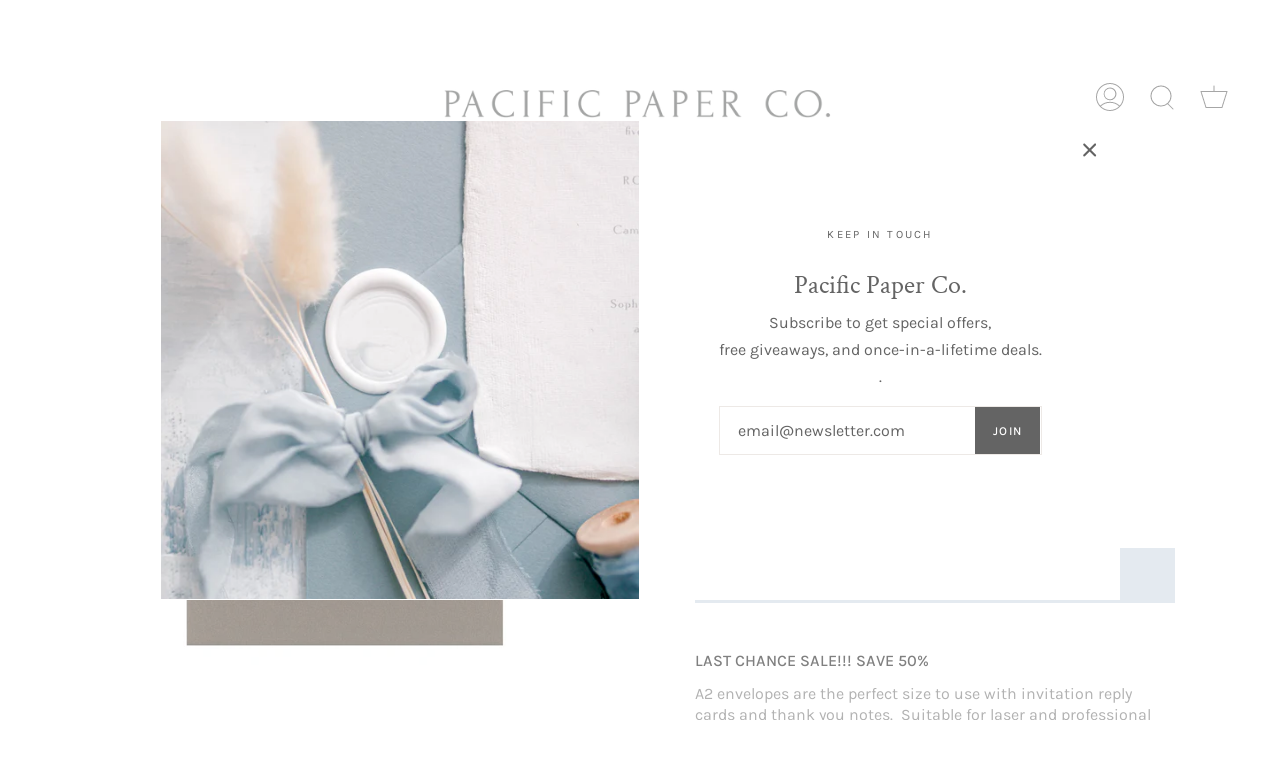

--- FILE ---
content_type: text/html; charset=utf-8
request_url: https://pacificpaperco.ca/products/50-pack-a2-metallic-envelope-chocolate-bronze
body_size: 27175
content:
<!doctype html>
<html class="no-js no-touch supports-no-cookies" lang="en">
<head>
  <meta charset="UTF-8">
  <meta name="viewport" content="width=device-width, initial-scale=1.0">
  <meta name="theme-color" content="#4d4d4d">
  <link rel="canonical" href="https://pacificpaperco.ca/products/50-pack-a2-metallic-envelope-chocolate-bronze">

  <!-- ======================= Broadcast Theme V3.1.0 ========================= -->

  <link rel="preconnect" href="https://cdn.shopify.com" crossorigin>
  <link rel="preconnect" href="https://fonts.shopify.com" crossorigin>
  <link rel="preconnect" href="https://monorail-edge.shopifysvc.com" crossorigin>

  <link rel="preload" href="//pacificpaperco.ca/cdn/shop/t/17/assets/lazysizes.js?v=111431644619468174291694434418" as="script">
  <link rel="preload" href="//pacificpaperco.ca/cdn/shop/t/17/assets/vendor.js?v=54255692255079777131694434535" as="script">
  <link rel="preload" href="//pacificpaperco.ca/cdn/shop/t/17/assets/theme.js?v=6942488491397586041721742562" as="script">
  <link rel="preload" href="//pacificpaperco.ca/cdn/shop/t/17/assets/theme.css?v=155143115814998947541724407261" as="style"> 

  
  
    <link rel="shortcut icon" href="//pacificpaperco.ca/cdn/shop/files/Instagram_Logo_32x32.jpg?v=1724375118" type="image/png" />
  

  <!-- Title and description ================================================ -->
  
  <title>
    
    25 PACK - A2 METALLIC ENVELOPE: Chocolate Bronze
    
    
    
      &ndash; Pacific Paper Co.
    
  </title>

  
    <meta name="description" content="LAST CHANCE SALE!!! SAVE 50% A2 envelopes are the perfect size to use with invitation reply cards and thank you notes.  Suitable for laser and professional print applications 13 Available Suggested insert size: 4-1/4&quot; x 5-1/2&quot;Envelope Size: 4-3/8&quot; x 5-3/4&quot; Weight: 81lb Text (120 gsm)">
  

  <!-- /snippets/social-meta.liquid --><meta property="og:site_name" content="Pacific Paper Co.">
<meta property="og:url" content="https://pacificpaperco.ca/products/50-pack-a2-metallic-envelope-chocolate-bronze">
<meta property="og:title" content="25 PACK - A2 METALLIC ENVELOPE: Chocolate Bronze">
<meta property="og:type" content="product">
<meta property="og:description" content="LAST CHANCE SALE!!! SAVE 50% A2 envelopes are the perfect size to use with invitation reply cards and thank you notes.  Suitable for laser and professional print applications 13 Available Suggested insert size: 4-1/4&quot; x 5-1/2&quot;Envelope Size: 4-3/8&quot; x 5-3/4&quot; Weight: 81lb Text (120 gsm)"><meta property="og:price:amount" content="7.25">
  <meta property="og:price:currency" content="CAD">
      <meta property="og:image" content="http://pacificpaperco.ca/cdn/shop/products/EN-36019_e8cea277-57e3-451e-b067-aa89a929fd05.jpg?v=1613955342">
      <meta property="og:image:secure_url" content="https://pacificpaperco.ca/cdn/shop/products/EN-36019_e8cea277-57e3-451e-b067-aa89a929fd05.jpg?v=1613955342">
      <meta property="og:image:height" content="600">
      <meta property="og:image:width" content="800">


<meta name="twitter:site" content="@">
<meta name="twitter:card" content="summary_large_image">
<meta name="twitter:title" content="25 PACK - A2 METALLIC ENVELOPE: Chocolate Bronze">
<meta name="twitter:description" content="LAST CHANCE SALE!!! SAVE 50% A2 envelopes are the perfect size to use with invitation reply cards and thank you notes.  Suitable for laser and professional print applications 13 Available Suggested insert size: 4-1/4&quot; x 5-1/2&quot;Envelope Size: 4-3/8&quot; x 5-3/4&quot; Weight: 81lb Text (120 gsm)">


  <!-- CSS ================================================================== -->

  <link href="//pacificpaperco.ca/cdn/shop/t/17/assets/font-settings.css?v=51411979479667175171753339162" rel="stylesheet" type="text/css" media="all" />

  
<style data-shopify>

:root {


---color-video-bg: #f2f2f2;


---color-bg: #ffffff;
---color-bg-secondary: #F7F7F7;
---color-bg-rgb: 255, 255, 255;

---color-text-dark: #443838;
---color-text: #646464;
---color-text-light: #939393;


/* === Opacity shades of grey ===*/
---color-a5:  rgba(100, 100, 100, 0.05);
---color-a10: rgba(100, 100, 100, 0.1);
---color-a15: rgba(100, 100, 100, 0.15);
---color-a20: rgba(100, 100, 100, 0.2);
---color-a25: rgba(100, 100, 100, 0.25);
---color-a30: rgba(100, 100, 100, 0.3);
---color-a35: rgba(100, 100, 100, 0.35);
---color-a40: rgba(100, 100, 100, 0.4);
---color-a45: rgba(100, 100, 100, 0.45);
---color-a50: rgba(100, 100, 100, 0.5);
---color-a55: rgba(100, 100, 100, 0.55);
---color-a60: rgba(100, 100, 100, 0.6);
---color-a65: rgba(100, 100, 100, 0.65);
---color-a70: rgba(100, 100, 100, 0.7);
---color-a75: rgba(100, 100, 100, 0.75);
---color-a80: rgba(100, 100, 100, 0.8);
---color-a85: rgba(100, 100, 100, 0.85);
---color-a90: rgba(100, 100, 100, 0.9);
---color-a95: rgba(100, 100, 100, 0.95);

---color-border: rgb(237, 233, 230);
---color-border-light: #f4f2f0;
---color-border-hairline: #f7f7f7;
---color-border-dark: #c2b5ab;/* === Bright color ===*/
---color-primary: #c8d5e0;
---color-primary-hover: #90b0cc;
---color-primary-fade: rgba(200, 213, 224, 0.05);
---color-primary-fade-hover: rgba(200, 213, 224, 0.1);---color-primary-opposite: #000000;


/* === Secondary Color ===*/
---color-secondary: #4d4d4d;
---color-secondary-hover: #2b2323;
---color-secondary-fade: rgba(77, 77, 77, 0.05);
---color-secondary-fade-hover: rgba(77, 77, 77, 0.1);---color-secondary-opposite: #ffffff;


/* === link Color ===*/
---color-link: #4d4d4d;
---color-link-hover: #c8d5e0;
---color-link-fade: rgba(77, 77, 77, 0.05);
---color-link-fade-hover: rgba(77, 77, 77, 0.1);---color-link-opposite: #ffffff;


/* === Product grid sale tags ===*/
---color-sale-bg: #212123;
---color-sale-text: #333535;---color-sale-text-secondary: #212123;

/* === Product grid badges ===*/
---color-badge-bg: #ffffff;
---color-badge-text: #212121;

/* === Helper colors for form error states ===*/
---color-error: var(---color-primary);
---color-error-bg: var(---color-primary-fade);



  ---radius: 0px;
  ---radius-sm: 0px;


---color-announcement-bg: #ffffff;
---color-announcement-text: #ab8c52;
---color-announcement-border: #e6ddcb;

---color-header-bg: #ffffff;
---color-header-link: #4d4d4d;
---color-header-link-hover: #4d4d4d;

---color-menu-bg: #ffffff;
---color-menu-border: #ffffff;
---color-menu-link: #4d4d4d;
---color-menu-link-hover: #4d4d4d;
---color-submenu-bg: #ffffff;
---color-submenu-link: #4d4d4d;
---color-submenu-link-hover: #c8d5e0;
---color-menu-transparent: #666666;

---color-footer-bg: #f5f3f1;
---color-footer-text: #4d4d4d;
---color-footer-link: #4d4d4d;
---color-footer-link-hover: #c8d5e0;
---color-footer-border: #4d4d4d;

/* === Custom Cursor ===*/

--icon-zoom-in: url( "//pacificpaperco.ca/cdn/shop/t/17/assets/icon-zoom-in.svg?v=126996651526054293301694434412" );
--icon-zoom-out: url( "//pacificpaperco.ca/cdn/shop/t/17/assets/icon-zoom-out.svg?v=128675709041987423641694434412" );

/* === Typography ===*/
---product-grid-aspect-ratio: 130.0%;
---product-grid-size-piece: 13.0;


---font-weight-body: 400;
---font-weight-body-bold: 500;

---font-stack-body: Karla, sans-serif;
---font-style-body: normal;
---font-adjust-body: 1.0;

---font-weight-heading: 400;
---font-weight-heading-bold: 600;

---font-stack-heading: "Crimson Text", serif;
---font-style-heading: normal;
---font-adjust-heading: 0.95;

---font-stack-nav: Karla, sans-serif;
---font-style-nav: normal;
---font-adjust-nav: 0.8;

---font-weight-nav: 400;
---font-weight-nav-bold: 500;

---font-size-base: 1.0rem;
---font-size-base-percent: 1.0;

---ico-select: url("//pacificpaperco.ca/cdn/shop/t/17/assets/ico-select.svg?v=115630813262522069291694434411");


/* === Parallax ===*/
---parallax-strength-min: 200.0%;
---parallax-strength-max: 210.0%;



}

</style>


  <link href="//pacificpaperco.ca/cdn/shop/t/17/assets/theme.css?v=155143115814998947541724407261" rel="stylesheet" type="text/css" media="all" />

  <script>
    if (window.navigator.userAgent.indexOf('MSIE ') > 0 || window.navigator.userAgent.indexOf('Trident/') > 0) {
      document.documentElement.className = document.documentElement.className + ' ie';

      var scripts = document.getElementsByTagName('script')[0];
      var polyfill = document.createElement("script");
      polyfill.defer = true;
      polyfill.src = "//pacificpaperco.ca/cdn/shop/t/17/assets/ie11.js?v=144489047535103983231694434413";

      scripts.parentNode.insertBefore(polyfill, scripts);
    } else {
      document.documentElement.className = document.documentElement.className.replace('no-js', 'js');
    }

    window.lazySizesConfig = window.lazySizesConfig || {};
    window.lazySizesConfig.preloadAfterLoad = true;

    
    

    

    

    let root = '/';
    if (root[root.length - 1] !== '/') {
      root = `${root}/`;
    }

    window.theme = {
      routes: {
        root: root,
        cart: '/cart',
        cart_add_url: '/cart/add',
        product_recommendations_url: '/recommendations/products',
        search_url: '/search'
      },
      assets: {
        photoswipe: '//pacificpaperco.ca/cdn/shop/t/17/assets/photoswipe.js?v=12261563163868600691694434509',
        smoothscroll: '//pacificpaperco.ca/cdn/shop/t/17/assets/smoothscroll.js?v=37906625415260927261694434524',
        swatches: '//pacificpaperco.ca/cdn/shop/t/17/assets/swatches.json?v=106929951146076800471721710841',
        base: "//pacificpaperco.ca/cdn/shop/t/17/assets/",
        no_image: "//pacificpaperco.ca/cdn/shopifycloud/storefront/assets/no-image-2048-a2addb12_1024x.gif",
      },
      strings: {
        addToCart: "Add to cart",
        soldOut: "Sold Out",
        from: "From",
        preOrder: "Pre-order",
        unavailable: "Unavailable",
        unitPrice: "Unit price",
        unitPriceSeparator: "per",
        resultsFor: "Results for",
        noResultsFor: "No results for",
        shippingCalcSubmitButton: "Calculate shipping",
        shippingCalcSubmitButtonDisabled: "Calculating...",
        selectValue: "Select value",
        oneColor: "color",
        otherColor: "colors",
        upsellAddToCart: "Add",
        free: "Free"
      },
      customerLoggedIn: false,
      moneyWithCurrencyFormat: "${{amount}} CAD",
      moneyFormat: "${{amount}}",
      cartDrawerEnabled:true,
      enableQuickAdd: false,
      swatchLabels: ["Color"," Colour"],
      showFirstSwatch: false,
      transparentHeader: false,
      info: {
        name: 'broadcast'
      },
      version: '3.1.0'
    };
  </script>

  
    <script src="//pacificpaperco.ca/cdn/shopifycloud/storefront/assets/themes_support/shopify_common-5f594365.js" defer="defer"></script>
  

  <!-- Theme Javascript ============================================================== -->
  <script src="//pacificpaperco.ca/cdn/shop/t/17/assets/lazysizes.js?v=111431644619468174291694434418" async="async"></script>
  <script src="//pacificpaperco.ca/cdn/shop/t/17/assets/vendor.js?v=54255692255079777131694434535" defer="defer"></script>
  <script src="//pacificpaperco.ca/cdn/shop/t/17/assets/theme.js?v=6942488491397586041721742562" defer="defer"></script>

  <!-- Shopify app scripts =========================================================== -->

  <script>window.performance && window.performance.mark && window.performance.mark('shopify.content_for_header.start');</script><meta id="shopify-digital-wallet" name="shopify-digital-wallet" content="/14221830/digital_wallets/dialog">
<meta name="shopify-checkout-api-token" content="e65aff8a7246d9481c4a05a0265013e9">
<meta id="in-context-paypal-metadata" data-shop-id="14221830" data-venmo-supported="false" data-environment="production" data-locale="en_US" data-paypal-v4="true" data-currency="CAD">
<link rel="alternate" type="application/json+oembed" href="https://pacificpaperco.ca/products/50-pack-a2-metallic-envelope-chocolate-bronze.oembed">
<script async="async" src="/checkouts/internal/preloads.js?locale=en-CA"></script>
<link rel="preconnect" href="https://shop.app" crossorigin="anonymous">
<script async="async" src="https://shop.app/checkouts/internal/preloads.js?locale=en-CA&shop_id=14221830" crossorigin="anonymous"></script>
<script id="apple-pay-shop-capabilities" type="application/json">{"shopId":14221830,"countryCode":"CA","currencyCode":"CAD","merchantCapabilities":["supports3DS"],"merchantId":"gid:\/\/shopify\/Shop\/14221830","merchantName":"Pacific Paper Co.","requiredBillingContactFields":["postalAddress","email","phone"],"requiredShippingContactFields":["postalAddress","email","phone"],"shippingType":"shipping","supportedNetworks":["visa","masterCard","amex","discover","interac","jcb"],"total":{"type":"pending","label":"Pacific Paper Co.","amount":"1.00"},"shopifyPaymentsEnabled":true,"supportsSubscriptions":true}</script>
<script id="shopify-features" type="application/json">{"accessToken":"e65aff8a7246d9481c4a05a0265013e9","betas":["rich-media-storefront-analytics"],"domain":"pacificpaperco.ca","predictiveSearch":true,"shopId":14221830,"locale":"en"}</script>
<script>var Shopify = Shopify || {};
Shopify.shop = "papercircle-3.myshopify.com";
Shopify.locale = "en";
Shopify.currency = {"active":"CAD","rate":"1.0"};
Shopify.country = "CA";
Shopify.theme = {"name":"Broadcast - IT","id":137318629592,"schema_name":"Broadcast","schema_version":"3.1.0","theme_store_id":null,"role":"main"};
Shopify.theme.handle = "null";
Shopify.theme.style = {"id":null,"handle":null};
Shopify.cdnHost = "pacificpaperco.ca/cdn";
Shopify.routes = Shopify.routes || {};
Shopify.routes.root = "/";</script>
<script type="module">!function(o){(o.Shopify=o.Shopify||{}).modules=!0}(window);</script>
<script>!function(o){function n(){var o=[];function n(){o.push(Array.prototype.slice.apply(arguments))}return n.q=o,n}var t=o.Shopify=o.Shopify||{};t.loadFeatures=n(),t.autoloadFeatures=n()}(window);</script>
<script>
  window.ShopifyPay = window.ShopifyPay || {};
  window.ShopifyPay.apiHost = "shop.app\/pay";
  window.ShopifyPay.redirectState = null;
</script>
<script id="shop-js-analytics" type="application/json">{"pageType":"product"}</script>
<script defer="defer" async type="module" src="//pacificpaperco.ca/cdn/shopifycloud/shop-js/modules/v2/client.init-shop-cart-sync_D0dqhulL.en.esm.js"></script>
<script defer="defer" async type="module" src="//pacificpaperco.ca/cdn/shopifycloud/shop-js/modules/v2/chunk.common_CpVO7qML.esm.js"></script>
<script type="module">
  await import("//pacificpaperco.ca/cdn/shopifycloud/shop-js/modules/v2/client.init-shop-cart-sync_D0dqhulL.en.esm.js");
await import("//pacificpaperco.ca/cdn/shopifycloud/shop-js/modules/v2/chunk.common_CpVO7qML.esm.js");

  window.Shopify.SignInWithShop?.initShopCartSync?.({"fedCMEnabled":true,"windoidEnabled":true});

</script>
<script>
  window.Shopify = window.Shopify || {};
  if (!window.Shopify.featureAssets) window.Shopify.featureAssets = {};
  window.Shopify.featureAssets['shop-js'] = {"shop-cart-sync":["modules/v2/client.shop-cart-sync_D9bwt38V.en.esm.js","modules/v2/chunk.common_CpVO7qML.esm.js"],"init-fed-cm":["modules/v2/client.init-fed-cm_BJ8NPuHe.en.esm.js","modules/v2/chunk.common_CpVO7qML.esm.js"],"init-shop-email-lookup-coordinator":["modules/v2/client.init-shop-email-lookup-coordinator_pVrP2-kG.en.esm.js","modules/v2/chunk.common_CpVO7qML.esm.js"],"shop-cash-offers":["modules/v2/client.shop-cash-offers_CNh7FWN-.en.esm.js","modules/v2/chunk.common_CpVO7qML.esm.js","modules/v2/chunk.modal_DKF6x0Jh.esm.js"],"init-shop-cart-sync":["modules/v2/client.init-shop-cart-sync_D0dqhulL.en.esm.js","modules/v2/chunk.common_CpVO7qML.esm.js"],"init-windoid":["modules/v2/client.init-windoid_DaoAelzT.en.esm.js","modules/v2/chunk.common_CpVO7qML.esm.js"],"shop-toast-manager":["modules/v2/client.shop-toast-manager_1DND8Tac.en.esm.js","modules/v2/chunk.common_CpVO7qML.esm.js"],"pay-button":["modules/v2/client.pay-button_CFeQi1r6.en.esm.js","modules/v2/chunk.common_CpVO7qML.esm.js"],"shop-button":["modules/v2/client.shop-button_Ca94MDdQ.en.esm.js","modules/v2/chunk.common_CpVO7qML.esm.js"],"shop-login-button":["modules/v2/client.shop-login-button_DPYNfp1Z.en.esm.js","modules/v2/chunk.common_CpVO7qML.esm.js","modules/v2/chunk.modal_DKF6x0Jh.esm.js"],"avatar":["modules/v2/client.avatar_BTnouDA3.en.esm.js"],"shop-follow-button":["modules/v2/client.shop-follow-button_BMKh4nJE.en.esm.js","modules/v2/chunk.common_CpVO7qML.esm.js","modules/v2/chunk.modal_DKF6x0Jh.esm.js"],"init-customer-accounts-sign-up":["modules/v2/client.init-customer-accounts-sign-up_CJXi5kRN.en.esm.js","modules/v2/client.shop-login-button_DPYNfp1Z.en.esm.js","modules/v2/chunk.common_CpVO7qML.esm.js","modules/v2/chunk.modal_DKF6x0Jh.esm.js"],"init-shop-for-new-customer-accounts":["modules/v2/client.init-shop-for-new-customer-accounts_BoBxkgWu.en.esm.js","modules/v2/client.shop-login-button_DPYNfp1Z.en.esm.js","modules/v2/chunk.common_CpVO7qML.esm.js","modules/v2/chunk.modal_DKF6x0Jh.esm.js"],"init-customer-accounts":["modules/v2/client.init-customer-accounts_DCuDTzpR.en.esm.js","modules/v2/client.shop-login-button_DPYNfp1Z.en.esm.js","modules/v2/chunk.common_CpVO7qML.esm.js","modules/v2/chunk.modal_DKF6x0Jh.esm.js"],"checkout-modal":["modules/v2/client.checkout-modal_U_3e4VxF.en.esm.js","modules/v2/chunk.common_CpVO7qML.esm.js","modules/v2/chunk.modal_DKF6x0Jh.esm.js"],"lead-capture":["modules/v2/client.lead-capture_DEgn0Z8u.en.esm.js","modules/v2/chunk.common_CpVO7qML.esm.js","modules/v2/chunk.modal_DKF6x0Jh.esm.js"],"shop-login":["modules/v2/client.shop-login_CoM5QKZ_.en.esm.js","modules/v2/chunk.common_CpVO7qML.esm.js","modules/v2/chunk.modal_DKF6x0Jh.esm.js"],"payment-terms":["modules/v2/client.payment-terms_BmrqWn8r.en.esm.js","modules/v2/chunk.common_CpVO7qML.esm.js","modules/v2/chunk.modal_DKF6x0Jh.esm.js"]};
</script>
<script id="__st">var __st={"a":14221830,"offset":-28800,"reqid":"75ddb5bf-db97-42f4-866c-0a0616c15ca4-1764628464","pageurl":"pacificpaperco.ca\/products\/50-pack-a2-metallic-envelope-chocolate-bronze","u":"dfba7e9d7e23","p":"product","rtyp":"product","rid":4874084450383};</script>
<script>window.ShopifyPaypalV4VisibilityTracking = true;</script>
<script id="captcha-bootstrap">!function(){'use strict';const t='contact',e='account',n='new_comment',o=[[t,t],['blogs',n],['comments',n],[t,'customer']],c=[[e,'customer_login'],[e,'guest_login'],[e,'recover_customer_password'],[e,'create_customer']],r=t=>t.map((([t,e])=>`form[action*='/${t}']:not([data-nocaptcha='true']) input[name='form_type'][value='${e}']`)).join(','),a=t=>()=>t?[...document.querySelectorAll(t)].map((t=>t.form)):[];function s(){const t=[...o],e=r(t);return a(e)}const i='password',u='form_key',d=['recaptcha-v3-token','g-recaptcha-response','h-captcha-response',i],f=()=>{try{return window.sessionStorage}catch{return}},m='__shopify_v',_=t=>t.elements[u];function p(t,e,n=!1){try{const o=window.sessionStorage,c=JSON.parse(o.getItem(e)),{data:r}=function(t){const{data:e,action:n}=t;return t[m]||n?{data:e,action:n}:{data:t,action:n}}(c);for(const[e,n]of Object.entries(r))t.elements[e]&&(t.elements[e].value=n);n&&o.removeItem(e)}catch(o){console.error('form repopulation failed',{error:o})}}const l='form_type',E='cptcha';function T(t){t.dataset[E]=!0}const w=window,h=w.document,L='Shopify',v='ce_forms',y='captcha';let A=!1;((t,e)=>{const n=(g='f06e6c50-85a8-45c8-87d0-21a2b65856fe',I='https://cdn.shopify.com/shopifycloud/storefront-forms-hcaptcha/ce_storefront_forms_captcha_hcaptcha.v1.5.2.iife.js',D={infoText:'Protected by hCaptcha',privacyText:'Privacy',termsText:'Terms'},(t,e,n)=>{const o=w[L][v],c=o.bindForm;if(c)return c(t,g,e,D).then(n);var r;o.q.push([[t,g,e,D],n]),r=I,A||(h.body.append(Object.assign(h.createElement('script'),{id:'captcha-provider',async:!0,src:r})),A=!0)});var g,I,D;w[L]=w[L]||{},w[L][v]=w[L][v]||{},w[L][v].q=[],w[L][y]=w[L][y]||{},w[L][y].protect=function(t,e){n(t,void 0,e),T(t)},Object.freeze(w[L][y]),function(t,e,n,w,h,L){const[v,y,A,g]=function(t,e,n){const i=e?o:[],u=t?c:[],d=[...i,...u],f=r(d),m=r(i),_=r(d.filter((([t,e])=>n.includes(e))));return[a(f),a(m),a(_),s()]}(w,h,L),I=t=>{const e=t.target;return e instanceof HTMLFormElement?e:e&&e.form},D=t=>v().includes(t);t.addEventListener('submit',(t=>{const e=I(t);if(!e)return;const n=D(e)&&!e.dataset.hcaptchaBound&&!e.dataset.recaptchaBound,o=_(e),c=g().includes(e)&&(!o||!o.value);(n||c)&&t.preventDefault(),c&&!n&&(function(t){try{if(!f())return;!function(t){const e=f();if(!e)return;const n=_(t);if(!n)return;const o=n.value;o&&e.removeItem(o)}(t);const e=Array.from(Array(32),(()=>Math.random().toString(36)[2])).join('');!function(t,e){_(t)||t.append(Object.assign(document.createElement('input'),{type:'hidden',name:u})),t.elements[u].value=e}(t,e),function(t,e){const n=f();if(!n)return;const o=[...t.querySelectorAll(`input[type='${i}']`)].map((({name:t})=>t)),c=[...d,...o],r={};for(const[a,s]of new FormData(t).entries())c.includes(a)||(r[a]=s);n.setItem(e,JSON.stringify({[m]:1,action:t.action,data:r}))}(t,e)}catch(e){console.error('failed to persist form',e)}}(e),e.submit())}));const S=(t,e)=>{t&&!t.dataset[E]&&(n(t,e.some((e=>e===t))),T(t))};for(const o of['focusin','change'])t.addEventListener(o,(t=>{const e=I(t);D(e)&&S(e,y())}));const B=e.get('form_key'),M=e.get(l),P=B&&M;t.addEventListener('DOMContentLoaded',(()=>{const t=y();if(P)for(const e of t)e.elements[l].value===M&&p(e,B);[...new Set([...A(),...v().filter((t=>'true'===t.dataset.shopifyCaptcha))])].forEach((e=>S(e,t)))}))}(h,new URLSearchParams(w.location.search),n,t,e,['guest_login'])})(!0,!0)}();</script>
<script integrity="sha256-52AcMU7V7pcBOXWImdc/TAGTFKeNjmkeM1Pvks/DTgc=" data-source-attribution="shopify.loadfeatures" defer="defer" src="//pacificpaperco.ca/cdn/shopifycloud/storefront/assets/storefront/load_feature-81c60534.js" crossorigin="anonymous"></script>
<script crossorigin="anonymous" defer="defer" src="//pacificpaperco.ca/cdn/shopifycloud/storefront/assets/shopify_pay/storefront-65b4c6d7.js?v=20250812"></script>
<script data-source-attribution="shopify.dynamic_checkout.dynamic.init">var Shopify=Shopify||{};Shopify.PaymentButton=Shopify.PaymentButton||{isStorefrontPortableWallets:!0,init:function(){window.Shopify.PaymentButton.init=function(){};var t=document.createElement("script");t.src="https://pacificpaperco.ca/cdn/shopifycloud/portable-wallets/latest/portable-wallets.en.js",t.type="module",document.head.appendChild(t)}};
</script>
<script data-source-attribution="shopify.dynamic_checkout.buyer_consent">
  function portableWalletsHideBuyerConsent(e){var t=document.getElementById("shopify-buyer-consent"),n=document.getElementById("shopify-subscription-policy-button");t&&n&&(t.classList.add("hidden"),t.setAttribute("aria-hidden","true"),n.removeEventListener("click",e))}function portableWalletsShowBuyerConsent(e){var t=document.getElementById("shopify-buyer-consent"),n=document.getElementById("shopify-subscription-policy-button");t&&n&&(t.classList.remove("hidden"),t.removeAttribute("aria-hidden"),n.addEventListener("click",e))}window.Shopify?.PaymentButton&&(window.Shopify.PaymentButton.hideBuyerConsent=portableWalletsHideBuyerConsent,window.Shopify.PaymentButton.showBuyerConsent=portableWalletsShowBuyerConsent);
</script>
<script data-source-attribution="shopify.dynamic_checkout.cart.bootstrap">document.addEventListener("DOMContentLoaded",(function(){function t(){return document.querySelector("shopify-accelerated-checkout-cart, shopify-accelerated-checkout")}if(t())Shopify.PaymentButton.init();else{new MutationObserver((function(e,n){t()&&(Shopify.PaymentButton.init(),n.disconnect())})).observe(document.body,{childList:!0,subtree:!0})}}));
</script>
<link id="shopify-accelerated-checkout-styles" rel="stylesheet" media="screen" href="https://pacificpaperco.ca/cdn/shopifycloud/portable-wallets/latest/accelerated-checkout-backwards-compat.css" crossorigin="anonymous">
<style id="shopify-accelerated-checkout-cart">
        #shopify-buyer-consent {
  margin-top: 1em;
  display: inline-block;
  width: 100%;
}

#shopify-buyer-consent.hidden {
  display: none;
}

#shopify-subscription-policy-button {
  background: none;
  border: none;
  padding: 0;
  text-decoration: underline;
  font-size: inherit;
  cursor: pointer;
}

#shopify-subscription-policy-button::before {
  box-shadow: none;
}

      </style>

<script>window.performance && window.performance.mark && window.performance.mark('shopify.content_for_header.end');</script>
<link href="https://monorail-edge.shopifysvc.com" rel="dns-prefetch">
<script>(function(){if ("sendBeacon" in navigator && "performance" in window) {try {var session_token_from_headers = performance.getEntriesByType('navigation')[0].serverTiming.find(x => x.name == '_s').description;} catch {var session_token_from_headers = undefined;}var session_cookie_matches = document.cookie.match(/_shopify_s=([^;]*)/);var session_token_from_cookie = session_cookie_matches && session_cookie_matches.length === 2 ? session_cookie_matches[1] : "";var session_token = session_token_from_headers || session_token_from_cookie || "";function handle_abandonment_event(e) {var entries = performance.getEntries().filter(function(entry) {return /monorail-edge.shopifysvc.com/.test(entry.name);});if (!window.abandonment_tracked && entries.length === 0) {window.abandonment_tracked = true;var currentMs = Date.now();var navigation_start = performance.timing.navigationStart;var payload = {shop_id: 14221830,url: window.location.href,navigation_start,duration: currentMs - navigation_start,session_token,page_type: "product"};window.navigator.sendBeacon("https://monorail-edge.shopifysvc.com/v1/produce", JSON.stringify({schema_id: "online_store_buyer_site_abandonment/1.1",payload: payload,metadata: {event_created_at_ms: currentMs,event_sent_at_ms: currentMs}}));}}window.addEventListener('pagehide', handle_abandonment_event);}}());</script>
<script id="web-pixels-manager-setup">(function e(e,d,r,n,o){if(void 0===o&&(o={}),!Boolean(null===(a=null===(i=window.Shopify)||void 0===i?void 0:i.analytics)||void 0===a?void 0:a.replayQueue)){var i,a;window.Shopify=window.Shopify||{};var t=window.Shopify;t.analytics=t.analytics||{};var s=t.analytics;s.replayQueue=[],s.publish=function(e,d,r){return s.replayQueue.push([e,d,r]),!0};try{self.performance.mark("wpm:start")}catch(e){}var l=function(){var e={modern:/Edge?\/(1{2}[4-9]|1[2-9]\d|[2-9]\d{2}|\d{4,})\.\d+(\.\d+|)|Firefox\/(1{2}[4-9]|1[2-9]\d|[2-9]\d{2}|\d{4,})\.\d+(\.\d+|)|Chrom(ium|e)\/(9{2}|\d{3,})\.\d+(\.\d+|)|(Maci|X1{2}).+ Version\/(15\.\d+|(1[6-9]|[2-9]\d|\d{3,})\.\d+)([,.]\d+|)( \(\w+\)|)( Mobile\/\w+|) Safari\/|Chrome.+OPR\/(9{2}|\d{3,})\.\d+\.\d+|(CPU[ +]OS|iPhone[ +]OS|CPU[ +]iPhone|CPU IPhone OS|CPU iPad OS)[ +]+(15[._]\d+|(1[6-9]|[2-9]\d|\d{3,})[._]\d+)([._]\d+|)|Android:?[ /-](13[3-9]|1[4-9]\d|[2-9]\d{2}|\d{4,})(\.\d+|)(\.\d+|)|Android.+Firefox\/(13[5-9]|1[4-9]\d|[2-9]\d{2}|\d{4,})\.\d+(\.\d+|)|Android.+Chrom(ium|e)\/(13[3-9]|1[4-9]\d|[2-9]\d{2}|\d{4,})\.\d+(\.\d+|)|SamsungBrowser\/([2-9]\d|\d{3,})\.\d+/,legacy:/Edge?\/(1[6-9]|[2-9]\d|\d{3,})\.\d+(\.\d+|)|Firefox\/(5[4-9]|[6-9]\d|\d{3,})\.\d+(\.\d+|)|Chrom(ium|e)\/(5[1-9]|[6-9]\d|\d{3,})\.\d+(\.\d+|)([\d.]+$|.*Safari\/(?![\d.]+ Edge\/[\d.]+$))|(Maci|X1{2}).+ Version\/(10\.\d+|(1[1-9]|[2-9]\d|\d{3,})\.\d+)([,.]\d+|)( \(\w+\)|)( Mobile\/\w+|) Safari\/|Chrome.+OPR\/(3[89]|[4-9]\d|\d{3,})\.\d+\.\d+|(CPU[ +]OS|iPhone[ +]OS|CPU[ +]iPhone|CPU IPhone OS|CPU iPad OS)[ +]+(10[._]\d+|(1[1-9]|[2-9]\d|\d{3,})[._]\d+)([._]\d+|)|Android:?[ /-](13[3-9]|1[4-9]\d|[2-9]\d{2}|\d{4,})(\.\d+|)(\.\d+|)|Mobile Safari.+OPR\/([89]\d|\d{3,})\.\d+\.\d+|Android.+Firefox\/(13[5-9]|1[4-9]\d|[2-9]\d{2}|\d{4,})\.\d+(\.\d+|)|Android.+Chrom(ium|e)\/(13[3-9]|1[4-9]\d|[2-9]\d{2}|\d{4,})\.\d+(\.\d+|)|Android.+(UC? ?Browser|UCWEB|U3)[ /]?(15\.([5-9]|\d{2,})|(1[6-9]|[2-9]\d|\d{3,})\.\d+)\.\d+|SamsungBrowser\/(5\.\d+|([6-9]|\d{2,})\.\d+)|Android.+MQ{2}Browser\/(14(\.(9|\d{2,})|)|(1[5-9]|[2-9]\d|\d{3,})(\.\d+|))(\.\d+|)|K[Aa][Ii]OS\/(3\.\d+|([4-9]|\d{2,})\.\d+)(\.\d+|)/},d=e.modern,r=e.legacy,n=navigator.userAgent;return n.match(d)?"modern":n.match(r)?"legacy":"unknown"}(),u="modern"===l?"modern":"legacy",c=(null!=n?n:{modern:"",legacy:""})[u],f=function(e){return[e.baseUrl,"/wpm","/b",e.hashVersion,"modern"===e.buildTarget?"m":"l",".js"].join("")}({baseUrl:d,hashVersion:r,buildTarget:u}),m=function(e){var d=e.version,r=e.bundleTarget,n=e.surface,o=e.pageUrl,i=e.monorailEndpoint;return{emit:function(e){var a=e.status,t=e.errorMsg,s=(new Date).getTime(),l=JSON.stringify({metadata:{event_sent_at_ms:s},events:[{schema_id:"web_pixels_manager_load/3.1",payload:{version:d,bundle_target:r,page_url:o,status:a,surface:n,error_msg:t},metadata:{event_created_at_ms:s}}]});if(!i)return console&&console.warn&&console.warn("[Web Pixels Manager] No Monorail endpoint provided, skipping logging."),!1;try{return self.navigator.sendBeacon.bind(self.navigator)(i,l)}catch(e){}var u=new XMLHttpRequest;try{return u.open("POST",i,!0),u.setRequestHeader("Content-Type","text/plain"),u.send(l),!0}catch(e){return console&&console.warn&&console.warn("[Web Pixels Manager] Got an unhandled error while logging to Monorail."),!1}}}}({version:r,bundleTarget:l,surface:e.surface,pageUrl:self.location.href,monorailEndpoint:e.monorailEndpoint});try{o.browserTarget=l,function(e){var d=e.src,r=e.async,n=void 0===r||r,o=e.onload,i=e.onerror,a=e.sri,t=e.scriptDataAttributes,s=void 0===t?{}:t,l=document.createElement("script"),u=document.querySelector("head"),c=document.querySelector("body");if(l.async=n,l.src=d,a&&(l.integrity=a,l.crossOrigin="anonymous"),s)for(var f in s)if(Object.prototype.hasOwnProperty.call(s,f))try{l.dataset[f]=s[f]}catch(e){}if(o&&l.addEventListener("load",o),i&&l.addEventListener("error",i),u)u.appendChild(l);else{if(!c)throw new Error("Did not find a head or body element to append the script");c.appendChild(l)}}({src:f,async:!0,onload:function(){if(!function(){var e,d;return Boolean(null===(d=null===(e=window.Shopify)||void 0===e?void 0:e.analytics)||void 0===d?void 0:d.initialized)}()){var d=window.webPixelsManager.init(e)||void 0;if(d){var r=window.Shopify.analytics;r.replayQueue.forEach((function(e){var r=e[0],n=e[1],o=e[2];d.publishCustomEvent(r,n,o)})),r.replayQueue=[],r.publish=d.publishCustomEvent,r.visitor=d.visitor,r.initialized=!0}}},onerror:function(){return m.emit({status:"failed",errorMsg:"".concat(f," has failed to load")})},sri:function(e){var d=/^sha384-[A-Za-z0-9+/=]+$/;return"string"==typeof e&&d.test(e)}(c)?c:"",scriptDataAttributes:o}),m.emit({status:"loading"})}catch(e){m.emit({status:"failed",errorMsg:(null==e?void 0:e.message)||"Unknown error"})}}})({shopId: 14221830,storefrontBaseUrl: "https://pacificpaperco.ca",extensionsBaseUrl: "https://extensions.shopifycdn.com/cdn/shopifycloud/web-pixels-manager",monorailEndpoint: "https://monorail-edge.shopifysvc.com/unstable/produce_batch",surface: "storefront-renderer",enabledBetaFlags: ["2dca8a86"],webPixelsConfigList: [{"id":"shopify-app-pixel","configuration":"{}","eventPayloadVersion":"v1","runtimeContext":"STRICT","scriptVersion":"0450","apiClientId":"shopify-pixel","type":"APP","privacyPurposes":["ANALYTICS","MARKETING"]},{"id":"shopify-custom-pixel","eventPayloadVersion":"v1","runtimeContext":"LAX","scriptVersion":"0450","apiClientId":"shopify-pixel","type":"CUSTOM","privacyPurposes":["ANALYTICS","MARKETING"]}],isMerchantRequest: false,initData: {"shop":{"name":"Pacific Paper Co.","paymentSettings":{"currencyCode":"CAD"},"myshopifyDomain":"papercircle-3.myshopify.com","countryCode":"CA","storefrontUrl":"https:\/\/pacificpaperco.ca"},"customer":null,"cart":null,"checkout":null,"productVariants":[{"price":{"amount":7.25,"currencyCode":"CAD"},"product":{"title":"25 PACK - A2 METALLIC ENVELOPE: Chocolate Bronze","vendor":"Paper Circle","id":"4874084450383","untranslatedTitle":"25 PACK - A2 METALLIC ENVELOPE: Chocolate Bronze","url":"\/products\/50-pack-a2-metallic-envelope-chocolate-bronze","type":""},"id":"32907301847119","image":{"src":"\/\/pacificpaperco.ca\/cdn\/shop\/products\/EN-36019_e8cea277-57e3-451e-b067-aa89a929fd05.jpg?v=1613955342"},"sku":"CL-EN37019","title":"Default Title","untranslatedTitle":"Default Title"}],"purchasingCompany":null},},"https://pacificpaperco.ca/cdn","ae1676cfwd2530674p4253c800m34e853cb",{"modern":"","legacy":""},{"shopId":"14221830","storefrontBaseUrl":"https:\/\/pacificpaperco.ca","extensionBaseUrl":"https:\/\/extensions.shopifycdn.com\/cdn\/shopifycloud\/web-pixels-manager","surface":"storefront-renderer","enabledBetaFlags":"[\"2dca8a86\"]","isMerchantRequest":"false","hashVersion":"ae1676cfwd2530674p4253c800m34e853cb","publish":"custom","events":"[[\"page_viewed\",{}],[\"product_viewed\",{\"productVariant\":{\"price\":{\"amount\":7.25,\"currencyCode\":\"CAD\"},\"product\":{\"title\":\"25 PACK - A2 METALLIC ENVELOPE: Chocolate Bronze\",\"vendor\":\"Paper Circle\",\"id\":\"4874084450383\",\"untranslatedTitle\":\"25 PACK - A2 METALLIC ENVELOPE: Chocolate Bronze\",\"url\":\"\/products\/50-pack-a2-metallic-envelope-chocolate-bronze\",\"type\":\"\"},\"id\":\"32907301847119\",\"image\":{\"src\":\"\/\/pacificpaperco.ca\/cdn\/shop\/products\/EN-36019_e8cea277-57e3-451e-b067-aa89a929fd05.jpg?v=1613955342\"},\"sku\":\"CL-EN37019\",\"title\":\"Default Title\",\"untranslatedTitle\":\"Default Title\"}}]]"});</script><script>
  window.ShopifyAnalytics = window.ShopifyAnalytics || {};
  window.ShopifyAnalytics.meta = window.ShopifyAnalytics.meta || {};
  window.ShopifyAnalytics.meta.currency = 'CAD';
  var meta = {"product":{"id":4874084450383,"gid":"gid:\/\/shopify\/Product\/4874084450383","vendor":"Paper Circle","type":"","variants":[{"id":32907301847119,"price":725,"name":"25 PACK - A2 METALLIC ENVELOPE: Chocolate Bronze","public_title":null,"sku":"CL-EN37019"}],"remote":false},"page":{"pageType":"product","resourceType":"product","resourceId":4874084450383}};
  for (var attr in meta) {
    window.ShopifyAnalytics.meta[attr] = meta[attr];
  }
</script>
<script class="analytics">
  (function () {
    var customDocumentWrite = function(content) {
      var jquery = null;

      if (window.jQuery) {
        jquery = window.jQuery;
      } else if (window.Checkout && window.Checkout.$) {
        jquery = window.Checkout.$;
      }

      if (jquery) {
        jquery('body').append(content);
      }
    };

    var hasLoggedConversion = function(token) {
      if (token) {
        return document.cookie.indexOf('loggedConversion=' + token) !== -1;
      }
      return false;
    }

    var setCookieIfConversion = function(token) {
      if (token) {
        var twoMonthsFromNow = new Date(Date.now());
        twoMonthsFromNow.setMonth(twoMonthsFromNow.getMonth() + 2);

        document.cookie = 'loggedConversion=' + token + '; expires=' + twoMonthsFromNow;
      }
    }

    var trekkie = window.ShopifyAnalytics.lib = window.trekkie = window.trekkie || [];
    if (trekkie.integrations) {
      return;
    }
    trekkie.methods = [
      'identify',
      'page',
      'ready',
      'track',
      'trackForm',
      'trackLink'
    ];
    trekkie.factory = function(method) {
      return function() {
        var args = Array.prototype.slice.call(arguments);
        args.unshift(method);
        trekkie.push(args);
        return trekkie;
      };
    };
    for (var i = 0; i < trekkie.methods.length; i++) {
      var key = trekkie.methods[i];
      trekkie[key] = trekkie.factory(key);
    }
    trekkie.load = function(config) {
      trekkie.config = config || {};
      trekkie.config.initialDocumentCookie = document.cookie;
      var first = document.getElementsByTagName('script')[0];
      var script = document.createElement('script');
      script.type = 'text/javascript';
      script.onerror = function(e) {
        var scriptFallback = document.createElement('script');
        scriptFallback.type = 'text/javascript';
        scriptFallback.onerror = function(error) {
                var Monorail = {
      produce: function produce(monorailDomain, schemaId, payload) {
        var currentMs = new Date().getTime();
        var event = {
          schema_id: schemaId,
          payload: payload,
          metadata: {
            event_created_at_ms: currentMs,
            event_sent_at_ms: currentMs
          }
        };
        return Monorail.sendRequest("https://" + monorailDomain + "/v1/produce", JSON.stringify(event));
      },
      sendRequest: function sendRequest(endpointUrl, payload) {
        // Try the sendBeacon API
        if (window && window.navigator && typeof window.navigator.sendBeacon === 'function' && typeof window.Blob === 'function' && !Monorail.isIos12()) {
          var blobData = new window.Blob([payload], {
            type: 'text/plain'
          });

          if (window.navigator.sendBeacon(endpointUrl, blobData)) {
            return true;
          } // sendBeacon was not successful

        } // XHR beacon

        var xhr = new XMLHttpRequest();

        try {
          xhr.open('POST', endpointUrl);
          xhr.setRequestHeader('Content-Type', 'text/plain');
          xhr.send(payload);
        } catch (e) {
          console.log(e);
        }

        return false;
      },
      isIos12: function isIos12() {
        return window.navigator.userAgent.lastIndexOf('iPhone; CPU iPhone OS 12_') !== -1 || window.navigator.userAgent.lastIndexOf('iPad; CPU OS 12_') !== -1;
      }
    };
    Monorail.produce('monorail-edge.shopifysvc.com',
      'trekkie_storefront_load_errors/1.1',
      {shop_id: 14221830,
      theme_id: 137318629592,
      app_name: "storefront",
      context_url: window.location.href,
      source_url: "//pacificpaperco.ca/cdn/s/trekkie.storefront.3c703df509f0f96f3237c9daa54e2777acf1a1dd.min.js"});

        };
        scriptFallback.async = true;
        scriptFallback.src = '//pacificpaperco.ca/cdn/s/trekkie.storefront.3c703df509f0f96f3237c9daa54e2777acf1a1dd.min.js';
        first.parentNode.insertBefore(scriptFallback, first);
      };
      script.async = true;
      script.src = '//pacificpaperco.ca/cdn/s/trekkie.storefront.3c703df509f0f96f3237c9daa54e2777acf1a1dd.min.js';
      first.parentNode.insertBefore(script, first);
    };
    trekkie.load(
      {"Trekkie":{"appName":"storefront","development":false,"defaultAttributes":{"shopId":14221830,"isMerchantRequest":null,"themeId":137318629592,"themeCityHash":"5976560813579373905","contentLanguage":"en","currency":"CAD","eventMetadataId":"fd2a39f5-c5d3-4c63-9f6d-38a538378da0"},"isServerSideCookieWritingEnabled":true,"monorailRegion":"shop_domain","enabledBetaFlags":["f0df213a"]},"Session Attribution":{},"S2S":{"facebookCapiEnabled":false,"source":"trekkie-storefront-renderer","apiClientId":580111}}
    );

    var loaded = false;
    trekkie.ready(function() {
      if (loaded) return;
      loaded = true;

      window.ShopifyAnalytics.lib = window.trekkie;

      var originalDocumentWrite = document.write;
      document.write = customDocumentWrite;
      try { window.ShopifyAnalytics.merchantGoogleAnalytics.call(this); } catch(error) {};
      document.write = originalDocumentWrite;

      window.ShopifyAnalytics.lib.page(null,{"pageType":"product","resourceType":"product","resourceId":4874084450383,"shopifyEmitted":true});

      var match = window.location.pathname.match(/checkouts\/(.+)\/(thank_you|post_purchase)/)
      var token = match? match[1]: undefined;
      if (!hasLoggedConversion(token)) {
        setCookieIfConversion(token);
        window.ShopifyAnalytics.lib.track("Viewed Product",{"currency":"CAD","variantId":32907301847119,"productId":4874084450383,"productGid":"gid:\/\/shopify\/Product\/4874084450383","name":"25 PACK - A2 METALLIC ENVELOPE: Chocolate Bronze","price":"7.25","sku":"CL-EN37019","brand":"Paper Circle","variant":null,"category":"","nonInteraction":true,"remote":false},undefined,undefined,{"shopifyEmitted":true});
      window.ShopifyAnalytics.lib.track("monorail:\/\/trekkie_storefront_viewed_product\/1.1",{"currency":"CAD","variantId":32907301847119,"productId":4874084450383,"productGid":"gid:\/\/shopify\/Product\/4874084450383","name":"25 PACK - A2 METALLIC ENVELOPE: Chocolate Bronze","price":"7.25","sku":"CL-EN37019","brand":"Paper Circle","variant":null,"category":"","nonInteraction":true,"remote":false,"referer":"https:\/\/pacificpaperco.ca\/products\/50-pack-a2-metallic-envelope-chocolate-bronze"});
      }
    });


        var eventsListenerScript = document.createElement('script');
        eventsListenerScript.async = true;
        eventsListenerScript.src = "//pacificpaperco.ca/cdn/shopifycloud/storefront/assets/shop_events_listener-3da45d37.js";
        document.getElementsByTagName('head')[0].appendChild(eventsListenerScript);

})();</script>
<script
  defer
  src="https://pacificpaperco.ca/cdn/shopifycloud/perf-kit/shopify-perf-kit-2.1.2.min.js"
  data-application="storefront-renderer"
  data-shop-id="14221830"
  data-render-region="gcp-us-east1"
  data-page-type="product"
  data-theme-instance-id="137318629592"
  data-theme-name="Broadcast"
  data-theme-version="3.1.0"
  data-monorail-region="shop_domain"
  data-resource-timing-sampling-rate="10"
  data-shs="true"
  data-shs-beacon="true"
  data-shs-export-with-fetch="true"
  data-shs-logs-sample-rate="1"
></script>
</head>
<body id="25-pack-a2-metallic-envelope-chocolate-bronze" class="template-product show-button-animation aos-initialized" data-animations="true">

  <a class="in-page-link visually-hidden skip-link" data-skip-content href="#MainContent">Skip to content</a>

  <div class="container" data-site-container>
    <div id="shopify-section-announcement" class="shopify-section">
</div>
    <div id="shopify-section-header" class="shopify-section"><style data-shopify>:root {
    --menu-height: calc(244px);
  }.header__logo__link::before { padding-bottom: 41.50563607085346%; }</style>












<div class="header__wrapper"
  data-header-wrapper
  data-header-transparent="false"
  data-header-sticky="static"
  data-header-style="logo_above"
  data-section-id="header"
  data-section-type="header">

  <header class="theme__header header__icons--clean" role="banner" data-header-height>
    <div>
      <div class="header__mobile">
        
    <div class="header__mobile__left">

      <div class="header__mobile__button">
        <button class="header__mobile__hamburger"
          data-drawer-toggle="hamburger"
          aria-label="Show menu"
          aria-haspopup="true"
          aria-expanded="false"
          aria-controls="header-menu">

          <div class="hamburger__lines">
            <span></span>
            <span></span>
            <span></span>
          </div>
        </button>
      </div>
      
        <div class="header__mobile__button">
          <a href="/search" class="navlink" data-popdown-toggle="search-popdown" data-focus-element>
            <!-- /snippets/social-icon.liquid -->


<svg aria-hidden="true" focusable="false" role="presentation" class="icon icon-clean-search" viewBox="0 0 30 30"><path d="M14 3.5c5.799 0 10.5 4.701 10.5 10.5a10.47 10.47 0 01-3.223 7.57l5.077 5.076a.5.5 0 01-.638.765l-.07-.057-5.124-5.125A10.455 10.455 0 0114 24.5C8.201 24.5 3.5 19.799 3.5 14S8.201 3.5 14 3.5zm0 1a9.5 9.5 0 100 19 9.5 9.5 0 000-19z"/></svg>
            <span class="visually-hidden">Search</span>
          </a>
        </div>
      
    </div>
    
<div class="header__logo header__logo--image">
    <a class="header__logo__link"
        href="/"
        style="width: 395px;">
      
<img data-src="//pacificpaperco.ca/cdn/shop/files/Logo_2596c41f-1423-4651-9b21-408f7707f48a_{width}x.png?v=1662574746"
              class="lazyload logo__img logo__img--color"
              data-widths="[110, 160, 220, 320, 480, 540, 720, 900]"
              data-sizes="auto"
              data-aspectratio="2.4093113482056254"
              alt="Pacific Paper Co.">
      
      
      
        <noscript>
          <img class="logo__img" style="opacity: 1;" src="//pacificpaperco.ca/cdn/shop/files/Logo_2596c41f-1423-4651-9b21-408f7707f48a_360x.png?v=1662574746" alt=""/>
        </noscript>
      
    </a>
  </div>

    <div class="header__mobile__right">
      
        <div class="header__mobile__button">
          <a href="/account" class="navlink">
            <!-- /snippets/social-icon.liquid -->


<svg aria-hidden="true" focusable="false" role="presentation" class="icon icon-clean-account" viewBox="0 0 30 30"><path d="M15 1c7.732 0 14 6.268 14 14s-6.268 14-14 14S1 22.732 1 15 7.268 1 15 1zm0 19.808a13.447 13.447 0 00-9.071 3.502A12.952 12.952 0 0015 28c3.529 0 6.73-1.406 9.072-3.689A13.446 13.446 0 0015 20.808zM15 2C7.82 2 2 7.82 2 15a12.95 12.95 0 003.239 8.586A14.445 14.445 0 0115 19.808c3.664 0 7.114 1.366 9.762 3.778A12.952 12.952 0 0028 15c0-7.18-5.82-13-13-13zm0 3.5a6.417 6.417 0 110 12.833A6.417 6.417 0 0115 5.5zm0 1a5.417 5.417 0 100 10.833A5.417 5.417 0 0015 6.5z"/></svg>
            <span class="visually-hidden">My Account</span>
          </a>
        </div>
      
      <div class="header__mobile__button">
        <a class="navlink navlink--cart" href="/cart"  data-cart-toggle data-focus-element >
          <div class="cart__icon__content">
            
  <span class="header__cart__status" data-cart-count="0">
    0
  </span>

            <!-- /snippets/social-icon.liquid -->


<svg aria-hidden="true" focusable="false" role="presentation" class="icon icon-clean-cart" viewBox="0 0 30 30"><path d="M15 3.5a.5.5 0 01.492.41L15.5 4v5H28a.5.5 0 01.496.569l-.018.08-5 16a.5.5 0 01-.386.343L23 26H7a.5.5 0 01-.441-.266l-.036-.085-5-16a.5.5 0 01.395-.642L2 9h12.5V4a.5.5 0 01.5-.5zM27.32 10H2.68l4.687 15h15.265l4.687-15z"/></svg>
            <span class="visually-hidden">Cart</span>
          </div>
        </a>
      </div>

    </div>

      </div>
      <div data-header-desktop class="header__desktop"><div class="header__desktop__upper" data-takes-space-wrapper>
              <div data-child-takes-space class="header__desktop__bar__l"><!-- /snippets/social.liquid -->
</div>
              <div data-child-takes-space class="header__desktop__bar__c">
<div class="header__logo header__logo--image">
    <a class="header__logo__link"
        href="/"
        style="width: 395px;">
      
<img data-src="//pacificpaperco.ca/cdn/shop/files/Logo_2596c41f-1423-4651-9b21-408f7707f48a_{width}x.png?v=1662574746"
              class="lazyload logo__img logo__img--color"
              data-widths="[110, 160, 220, 320, 480, 540, 720, 900]"
              data-sizes="auto"
              data-aspectratio="2.4093113482056254"
              alt="Pacific Paper Co.">
      
      
      
        <noscript>
          <img class="logo__img" style="opacity: 1;" src="//pacificpaperco.ca/cdn/shop/files/Logo_2596c41f-1423-4651-9b21-408f7707f48a_360x.png?v=1662574746" alt=""/>
        </noscript>
      
    </a>
  </div>
</div>
              <div data-child-takes-space class="header__desktop__bar__r">
  <div class="header__desktop__buttons header__desktop__buttons--icons">

    
      <div class="header__desktop__button">
        <a href="/account" class="navlink" title="My Account">
          <!-- /snippets/social-icon.liquid -->


<svg aria-hidden="true" focusable="false" role="presentation" class="icon icon-clean-account" viewBox="0 0 30 30"><path d="M15 1c7.732 0 14 6.268 14 14s-6.268 14-14 14S1 22.732 1 15 7.268 1 15 1zm0 19.808a13.447 13.447 0 00-9.071 3.502A12.952 12.952 0 0015 28c3.529 0 6.73-1.406 9.072-3.689A13.446 13.446 0 0015 20.808zM15 2C7.82 2 2 7.82 2 15a12.95 12.95 0 003.239 8.586A14.445 14.445 0 0115 19.808c3.664 0 7.114 1.366 9.762 3.778A12.952 12.952 0 0028 15c0-7.18-5.82-13-13-13zm0 3.5a6.417 6.417 0 110 12.833A6.417 6.417 0 0115 5.5zm0 1a5.417 5.417 0 100 10.833A5.417 5.417 0 0015 6.5z"/></svg>
          <span class="visually-hidden">My Account</span>
        </a>
      </div>
    

    
      <div class="header__desktop__button">
        <a href="/search" class="navlink" data-popdown-toggle="search-popdown" data-focus-element title="Search">
          <!-- /snippets/social-icon.liquid -->


<svg aria-hidden="true" focusable="false" role="presentation" class="icon icon-clean-search" viewBox="0 0 30 30"><path d="M14 3.5c5.799 0 10.5 4.701 10.5 10.5a10.47 10.47 0 01-3.223 7.57l5.077 5.076a.5.5 0 01-.638.765l-.07-.057-5.124-5.125A10.455 10.455 0 0114 24.5C8.201 24.5 3.5 19.799 3.5 14S8.201 3.5 14 3.5zm0 1a9.5 9.5 0 100 19 9.5 9.5 0 000-19z"/></svg>
          <span class="visually-hidden">Search</span>
        </a>
      </div>
    

    <div class="header__desktop__button">
      <a href="/cart" class="navlink navlink--cart" title="Cart"  data-cart-toggle data-focus-element >
        <div class="cart__icon__content">
          
  <span class="header__cart__status" data-cart-count="0">
    0
  </span>

          <!-- /snippets/social-icon.liquid -->


<svg aria-hidden="true" focusable="false" role="presentation" class="icon icon-clean-cart" viewBox="0 0 30 30"><path d="M15 3.5a.5.5 0 01.492.41L15.5 4v5H28a.5.5 0 01.496.569l-.018.08-5 16a.5.5 0 01-.386.343L23 26H7a.5.5 0 01-.441-.266l-.036-.085-5-16a.5.5 0 01.395-.642L2 9h12.5V4a.5.5 0 01.5-.5zM27.32 10H2.68l4.687 15h15.265l4.687-15z"/></svg>
          <span class="visually-hidden">Cart</span>
        </div>
      </a>
    </div>

  </div>
</div>
            </div>
            <div class="header__desktop__lower" data-takes-space-wrapper>
              <div data-child-takes-space class="header__desktop__bar__c">
  <nav class="header__menu caps">
    <div class="header__menu__inner" data-text-items-wrapper>
      
        

<div class="menu__item  child"
  >
  <a href="/" data-top-link class="navlink navlink--toplevel">
    <span class="navtext">HOME</span>
  </a>
  
</div>
      
        

<div class="menu__item  grandparent kids-5 "
   
    aria-haspopup="true" 
    aria-expanded="false"
    data-hover-disclosure-toggle="dropdown-75164e16f295b1a3445f6ff14208103b"
    aria-controls="dropdown-75164e16f295b1a3445f6ff14208103b"
  >
  <a href="#" data-top-link class="navlink navlink--toplevel">
    <span class="navtext">SHOP</span>
  </a>
  
    <div class="header__dropdown"
      data-hover-disclosure
      id="dropdown-75164e16f295b1a3445f6ff14208103b">
      <div class="header__dropdown__wrapper">
        <div class="header__dropdown__inner">
            <div class="header__grandparent__links">
              
                
                  <div class="dropdown__family">
                    <a href="/collections/paper" data-stagger-first class="navlink navlink--child ">
                      <span class="navtext">Paper</span>
                    </a>
                    
                      <a href="/collections/cardstock" data-stagger-second class="navlink navlink--grandchild ">
                        <span class="navtext">Cardstock</span>
                      </a>
                    
                      <a href="/collections/metallic-text-weight-paper" data-stagger-second class="navlink navlink--grandchild ">
                        <span class="navtext">Text Weight Paper</span>
                      </a>
                    
                      <a href="/collections/vellum" data-stagger-second class="navlink navlink--grandchild ">
                        <span class="navtext">Vellum</span>
                      </a>
                    
                      <a href="/collections/embossed" data-stagger-second class="navlink navlink--grandchild ">
                        <span class="navtext">Embossed</span>
                      </a>
                    
                      <a href="/collections/foil-glitter" data-stagger-second class="navlink navlink--grandchild ">
                        <span class="navtext">Foil + Glitter</span>
                      </a>
                    
                      <a href="/collections/swatches" data-stagger-second class="navlink navlink--grandchild ">
                        <span class="navtext">Swatches</span>
                      </a>
                    
                  </div>
                
                  <div class="dropdown__family">
                    <a href="/collections/invitations" data-stagger-first class="navlink navlink--child ">
                      <span class="navtext">Invitations</span>
                    </a>
                    
                      <a href="/collections/pocketfolds" data-stagger-second class="navlink navlink--grandchild ">
                        <span class="navtext">Pocketfolds</span>
                      </a>
                    
                      <a href="/collections/metallic-panel-cards" data-stagger-second class="navlink navlink--grandchild ">
                        <span class="navtext">Panel cards</span>
                      </a>
                    
                      <a href="/collections/folded-cards" data-stagger-second class="navlink navlink--grandchild ">
                        <span class="navtext">Folded Cards</span>
                      </a>
                    
                  </div>
                
                  <div class="dropdown__family">
                    <a href="/collections/envelopes" data-stagger-first class="navlink navlink--child ">
                      <span class="navtext">Envelopes</span>
                    </a>
                    
                      <a href="/collections/euro-flap-envelopes" data-stagger-second class="navlink navlink--grandchild ">
                        <span class="navtext">Euro Flap Envelopes</span>
                      </a>
                    
                      <a href="/collections/matte-envelopes" data-stagger-second class="navlink navlink--grandchild ">
                        <span class="navtext">Square Flap Envelopes</span>
                      </a>
                    
                  </div>
                
                  <div class="dropdown__family">
                    <a href="/collections/wax-stamps" data-stagger-first class="navlink navlink--child ">
                      <span class="navtext">Wax + Stamps</span>
                    </a>
                    
                      <a href="/collections/sealing-wax" data-stagger-second class="navlink navlink--grandchild ">
                        <span class="navtext">Sealing Wax</span>
                      </a>
                    
                      <a href="/collections/wax-seals" data-stagger-second class="navlink navlink--grandchild ">
                        <span class="navtext">Wax Stamps</span>
                      </a>
                    
                  </div>
                
                  <div class="dropdown__family">
                    <a href="/collections/ribbon-twine" data-stagger-first class="navlink navlink--child ">
                      <span class="navtext">Twine + Accessories </span>
                    </a>
                    
                      <a href="/collections/ribbon-scissors" data-stagger-second class="navlink navlink--grandchild ">
                        <span class="navtext">Ribbon Scissors</span>
                      </a>
                    
                      <a href="/collections/fine-paper-twine" data-stagger-second class="navlink navlink--grandchild ">
                        <span class="navtext">Fine Paper Twine</span>
                      </a>
                    
                      <a href="/collections/metallic-thread" data-stagger-second class="navlink navlink--grandchild ">
                        <span class="navtext">Metallic Thread</span>
                      </a>
                    
                      <a href="/collections/paper-clips" data-stagger-second class="navlink navlink--grandchild ">
                        <span class="navtext">Paper Clips</span>
                      </a>
                    
                  </div>
                
              
            </div>
            
            
              

              

              
 </div>
      </div>
    </div>
  
</div>
      
        

<div class="menu__item  grandparent kids-6 images-1 "
   
    aria-haspopup="true" 
    aria-expanded="false"
    data-hover-disclosure-toggle="dropdown-e6122ab70a2358172a4f6652d590e4fa"
    aria-controls="dropdown-e6122ab70a2358172a4f6652d590e4fa"
  >
  <a href="/collections/sale" data-top-link class="navlink navlink--toplevel">
    <span class="navtext">SALE</span>
  </a>
  
    <div class="header__dropdown"
      data-hover-disclosure
      id="dropdown-e6122ab70a2358172a4f6652d590e4fa">
      <div class="header__dropdown__wrapper">
        <div class="header__dropdown__inner">
            <div class="header__grandparent__links">
              
                
                  <div class="dropdown__family">
                    <a href="/collections/sale-paper" data-stagger-first class="navlink navlink--child ">
                      <span class="navtext">Paper</span>
                    </a>
                    
                      <a href="/collections/japanese-indian-paper" data-stagger-second class="navlink navlink--grandchild ">
                        <span class="navtext">Chiyogami-Yuzen &amp; Cotton Paper</span>
                      </a>
                    
                      <a href="/collections/discontinued-cardstock" data-stagger-second class="navlink navlink--grandchild ">
                        <span class="navtext">Discontinued Cardstock</span>
                      </a>
                    
                      <a href="/collections/discontinued-text-weight" data-stagger-second class="navlink navlink--grandchild ">
                        <span class="navtext">Discontinued Text Weight Paper</span>
                      </a>
                    
                      <a href="/collections/diy-paper-flowers" data-stagger-second class="navlink navlink--grandchild ">
                        <span class="navtext">Paper for Flowers</span>
                      </a>
                    
                  </div>
                
                  <div class="dropdown__family">
                    <a href="/collections/sale-invitations" data-stagger-first class="navlink navlink--child ">
                      <span class="navtext">Invitations</span>
                    </a>
                    
                      <a href="/collections/clearance-invitation-supplies" data-stagger-second class="navlink navlink--grandchild ">
                        <span class="navtext">Overstock Panel Cards</span>
                      </a>
                    
                      <a href="/collections/clearance-cardstock" data-stagger-second class="navlink navlink--grandchild ">
                        <span class="navtext">Discontinued Panel Cards</span>
                      </a>
                    
                      <a href="/collections/discontinued-folded-cards" data-stagger-second class="navlink navlink--grandchild ">
                        <span class="navtext">Folded Cards</span>
                      </a>
                    
                      <a href="/collections/gatefolds" data-stagger-second class="navlink navlink--grandchild ">
                        <span class="navtext">Invitation Folders</span>
                      </a>
                    
                      <a href="/collections/place-cards" data-stagger-second class="navlink navlink--grandchild ">
                        <span class="navtext">Place Cards</span>
                      </a>
                    
                  </div>
                
                  <div class="dropdown__family">
                    <a href="/collections/sale-envelopes" data-stagger-first class="navlink navlink--child ">
                      <span class="navtext">Envelopes </span>
                    </a>
                    
                      <a href="/collections/clearance-4bar-envelopes" data-stagger-second class="navlink navlink--grandchild ">
                        <span class="navtext">4Bar Envelopes</span>
                      </a>
                    
                      <a href="/collections/clearance-a2-envelopes" data-stagger-second class="navlink navlink--grandchild ">
                        <span class="navtext">A2 Envelopes</span>
                      </a>
                    
                      <a href="/collections/clearance-a6-envelopes" data-stagger-second class="navlink navlink--grandchild ">
                        <span class="navtext">A6 Envelopes</span>
                      </a>
                    
                      <a href="/collections/clearance-a7-envelopes" data-stagger-second class="navlink navlink--grandchild ">
                        <span class="navtext">A7 Envelopes</span>
                      </a>
                    
                      <a href="/collections/clearance-6-5-sq-envelopes" data-stagger-second class="navlink navlink--grandchild ">
                        <span class="navtext">Square Envelopes</span>
                      </a>
                    
                      <a href="/collections/clearance-10-envelopes" data-stagger-second class="navlink navlink--grandchild ">
                        <span class="navtext">#10 Envelopes</span>
                      </a>
                    
                  </div>
                
                  <div class="dropdown__family">
                    <a href="/collections/almost-perfect-supplies" data-stagger-first class="navlink navlink--child ">
                      <span class="navtext">Almost Perfect Supplies</span>
                    </a>
                    
                      <a href="/collections/almost-perfect-text-weight-paper" data-stagger-second class="navlink navlink--grandchild ">
                        <span class="navtext">Almost Perfect Text Weight Paper</span>
                      </a>
                    
                      <a href="/collections/almost-perfect-cardstock" data-stagger-second class="navlink navlink--grandchild ">
                        <span class="navtext">Almost Perfect Cardstock</span>
                      </a>
                    
                      <a href="/collections/almost-perfect-pocketfolds" data-stagger-second class="navlink navlink--grandchild ">
                        <span class="navtext">Almost Perfect Pocketfolds</span>
                      </a>
                    
                      <a href="/collections/almost-perfect-invite-supplies" data-stagger-second class="navlink navlink--grandchild ">
                        <span class="navtext">Almost Perfect Envelopes</span>
                      </a>
                    
                  </div>
                
                  <div class="dropdown__family">
                    <a href="/collections/sale-embellishments" data-stagger-first class="navlink navlink--child ">
                      <span class="navtext">Embellishments</span>
                    </a>
                    
                      <a href="/collections/discontiued-embellishements" data-stagger-second class="navlink navlink--grandchild ">
                        <span class="navtext">Rhinestone Buckles + Flatbacks</span>
                      </a>
                    
                      <a href="/collections/labels" data-stagger-second class="navlink navlink--grandchild ">
                        <span class="navtext">Labels</span>
                      </a>
                    
                      <a href="/collections/ribbon" data-stagger-second class="navlink navlink--grandchild ">
                        <span class="navtext">Ribbon</span>
                      </a>
                    
                  </div>
                
                  <div class="dropdown__family">
                    <a href="/collections/sale-gifts" data-stagger-first class="navlink navlink--child ">
                      <span class="navtext">Gifts</span>
                    </a>
                    
                      <a href="/collections/favour-boxes" data-stagger-second class="navlink navlink--grandchild ">
                        <span class="navtext">Favour Boxes</span>
                      </a>
                    
                      <a href="/collections/albums-journals-cards-more" data-stagger-second class="navlink navlink--grandchild ">
                        <span class="navtext">Albums, Journals, Cards &amp; More</span>
                      </a>
                    
                  </div>
                
              
            </div>
            
            
              



<div class="menu__block--wide" >
      <div class="header__dropdown__image palette--contrast--dark" data-stagger-first><a href="/collections/discontinued-text-weight" class="link-over-image">
            <div class="hero__content__wrapper align--bottom-left">
              <div class="hero__content backdrop--radial">
                
                  <h2 class="hero__title">
                    Paper Sale
                  </h2>
                
                
                  <p class="hero__description">
                    paper at good prices
                  </p>
                
              </div>
            </div>
          </a>
<div class="image__fill fade-in-image"style="padding-top: 50.0%;
           background-image: url('//pacificpaperco.ca/cdn/shop/files/IMG_6807_86a485c2-e55c-4a8e-b61d-c37ddef87889_1x1.jpg?v=1661485818');">
      <div class="background-size-cover lazyload"
        style="background-position: center bottom;"
        data-bgset="//pacificpaperco.ca/cdn/shop/files/IMG_6807_86a485c2-e55c-4a8e-b61d-c37ddef87889_180x.jpg?v=1661485818 180w 135h,//pacificpaperco.ca/cdn/shop/files/IMG_6807_86a485c2-e55c-4a8e-b61d-c37ddef87889_360x.jpg?v=1661485818 360w 270h,//pacificpaperco.ca/cdn/shop/files/IMG_6807_86a485c2-e55c-4a8e-b61d-c37ddef87889_540x.jpg?v=1661485818 540w 405h,//pacificpaperco.ca/cdn/shop/files/IMG_6807_86a485c2-e55c-4a8e-b61d-c37ddef87889_720x.jpg?v=1661485818 720w 540h,//pacificpaperco.ca/cdn/shop/files/IMG_6807_86a485c2-e55c-4a8e-b61d-c37ddef87889_900x.jpg?v=1661485818 900w 675h,//pacificpaperco.ca/cdn/shop/files/IMG_6807_86a485c2-e55c-4a8e-b61d-c37ddef87889_1080x.jpg?v=1661485818 1080w 810h,//pacificpaperco.ca/cdn/shop/files/IMG_6807_86a485c2-e55c-4a8e-b61d-c37ddef87889_1296x.jpg?v=1661485818 1296w 972h,//pacificpaperco.ca/cdn/shop/files/IMG_6807_86a485c2-e55c-4a8e-b61d-c37ddef87889_1512x.jpg?v=1661485818 1512w 1134h,//pacificpaperco.ca/cdn/shop/files/IMG_6807_86a485c2-e55c-4a8e-b61d-c37ddef87889_1728x.jpg?v=1661485818 1728w 1296h,//pacificpaperco.ca/cdn/shop/files/IMG_6807_86a485c2-e55c-4a8e-b61d-c37ddef87889_1950x.jpg?v=1661485818 1950w 1463h,//pacificpaperco.ca/cdn/shop/files/IMG_6807_86a485c2-e55c-4a8e-b61d-c37ddef87889_2100x.jpg?v=1661485818 2100w 1575h,//pacificpaperco.ca/cdn/shop/files/IMG_6807_86a485c2-e55c-4a8e-b61d-c37ddef87889_2260x.jpg?v=1661485818 2260w 1695h,//pacificpaperco.ca/cdn/shop/files/IMG_6807_86a485c2-e55c-4a8e-b61d-c37ddef87889_2450x.jpg?v=1661485818 2450w 1838h,//pacificpaperco.ca/cdn/shop/files/IMG_6807_86a485c2-e55c-4a8e-b61d-c37ddef87889_2700x.jpg?v=1661485818 2700w 2025h,//pacificpaperco.ca/cdn/shop/files/IMG_6807_86a485c2-e55c-4a8e-b61d-c37ddef87889_3000x.jpg?v=1661485818 3000w 2250h,//pacificpaperco.ca/cdn/shop/files/IMG_6807_86a485c2-e55c-4a8e-b61d-c37ddef87889_3350x.jpg?v=1661485818 3350w 2513h,//pacificpaperco.ca/cdn/shop/files/IMG_6807_86a485c2-e55c-4a8e-b61d-c37ddef87889_3750x.jpg?v=1661485818 3750w 2813h,//pacificpaperco.ca/cdn/shop/files/IMG_6807_86a485c2-e55c-4a8e-b61d-c37ddef87889.jpg?v=1661485818 4032w 3024h"
        role="img"
        aria-label=""></div>
  <noscript>
    <img src="//pacificpaperco.ca/cdn/shop/files/IMG_6807_86a485c2-e55c-4a8e-b61d-c37ddef87889_720x.jpg?v=1661485818" alt="" class="responsive-wide-image"/>
  </noscript>
</div>
</div>
    </div>



              

              
 </div>
      </div>
    </div>
  
</div>
      
        

<div class="menu__item  grandparent kids-1 images-2 "
   
    aria-haspopup="true" 
    aria-expanded="false"
    data-hover-disclosure-toggle="dropdown-11ddc94bb50a0ff72923a611741bdb73"
    aria-controls="dropdown-11ddc94bb50a0ff72923a611741bdb73"
  >
  <a href="#" data-top-link class="navlink navlink--toplevel">
    <span class="navtext">INFO</span>
  </a>
  
    <div class="header__dropdown"
      data-hover-disclosure
      id="dropdown-11ddc94bb50a0ff72923a611741bdb73">
      <div class="header__dropdown__wrapper">
        <div class="header__dropdown__inner">
            <div class="header__grandparent__links">
              
                
                  <div class="dropdown__family">
                    <a href="#" data-stagger-first class="navlink navlink--child ">
                      <span class="navtext">INFO</span>
                    </a>
                    
                      <a href="/pages/about-new" data-stagger-second class="navlink navlink--grandchild ">
                        <span class="navtext">About Us</span>
                      </a>
                    
                      <a href="/pages/trade-accounts" data-stagger-second class="navlink navlink--grandchild ">
                        <span class="navtext">Trade Accounts</span>
                      </a>
                    
                      <a href="/pages/faqs-1" data-stagger-second class="navlink navlink--grandchild ">
                        <span class="navtext">FAQs</span>
                      </a>
                    
                      <a href="/pages/shipping-information" data-stagger-second class="navlink navlink--grandchild ">
                        <span class="navtext">Shipping</span>
                      </a>
                    
                      <a href="/pages/returns-exchanges" data-stagger-second class="navlink navlink--grandchild ">
                        <span class="navtext">Returns + Exchanges</span>
                      </a>
                    
                  </div>
                
              
            </div>
            
            
              

              



<div class="menu__block--wide" >
      <div class="header__dropdown__image palette--contrast--dark" data-stagger-first>
<div class="image__fill fade-in-image"style="padding-top: 60.0%;
           background-image: url('//pacificpaperco.ca/cdn/shop/files/1F7A9130_Large_9ad6a933-89c3-4d46-b11b-1b952d1a48d4_1x1.jpg?v=1661484929');">
      <div class="background-size-cover lazyload"
        style="background-position: center center;"
        data-bgset="//pacificpaperco.ca/cdn/shop/files/1F7A9130_Large_9ad6a933-89c3-4d46-b11b-1b952d1a48d4_180x.jpg?v=1661484929 180w 120h,//pacificpaperco.ca/cdn/shop/files/1F7A9130_Large_9ad6a933-89c3-4d46-b11b-1b952d1a48d4_360x.jpg?v=1661484929 360w 240h,//pacificpaperco.ca/cdn/shop/files/1F7A9130_Large_9ad6a933-89c3-4d46-b11b-1b952d1a48d4_540x.jpg?v=1661484929 540w 360h,//pacificpaperco.ca/cdn/shop/files/1F7A9130_Large_9ad6a933-89c3-4d46-b11b-1b952d1a48d4_720x.jpg?v=1661484929 720w 480h,//pacificpaperco.ca/cdn/shop/files/1F7A9130_Large_9ad6a933-89c3-4d46-b11b-1b952d1a48d4_900x.jpg?v=1661484929 900w 600h,//pacificpaperco.ca/cdn/shop/files/1F7A9130_Large_9ad6a933-89c3-4d46-b11b-1b952d1a48d4_1080x.jpg?v=1661484929 1080w 720h,//pacificpaperco.ca/cdn/shop/files/1F7A9130_Large_9ad6a933-89c3-4d46-b11b-1b952d1a48d4_1296x.jpg?v=1661484929 1296w 864h,//pacificpaperco.ca/cdn/shop/files/1F7A9130_Large_9ad6a933-89c3-4d46-b11b-1b952d1a48d4_1512x.jpg?v=1661484929 1512w 1008h,//pacificpaperco.ca/cdn/shop/files/1F7A9130_Large_9ad6a933-89c3-4d46-b11b-1b952d1a48d4.jpg?v=1661484929 1620w 1080h"
        role="img"
        aria-label=""></div>
  <noscript>
    <img src="//pacificpaperco.ca/cdn/shop/files/1F7A9130_Large_9ad6a933-89c3-4d46-b11b-1b952d1a48d4_720x.jpg?v=1661484929" alt="" class="responsive-wide-image"/>
  </noscript>
</div>
</div>
    </div>



              



<div class="menu__block--wide" >
      <div class="header__dropdown__image palette--contrast--dark" data-stagger-first><a href="/products/gift-card" class="link-over-image">
            <div class="hero__content__wrapper align--bottom-left">
              <div class="hero__content backdrop--radial">
                
                  <h2 class="hero__title">
                    Gift Cards
                  </h2>
                
                
              </div>
            </div>
          </a>
<div class="image__fill fade-in-image"style="padding-top: 60.0%;
           background-image: url('//pacificpaperco.ca/cdn/shop/files/elina-okolit-aTg8vr_kMks-unsplash_Large_69dd3fb1-8d2e-4aff-b1b7-4acb43ccaeda_1x1.jpg?v=1660172064');">
      <div class="background-size-cover lazyload"
        style="background-position: center center;"
        data-bgset="//pacificpaperco.ca/cdn/shop/files/elina-okolit-aTg8vr_kMks-unsplash_Large_69dd3fb1-8d2e-4aff-b1b7-4acb43ccaeda_180x.jpg?v=1660172064 180w 270h,//pacificpaperco.ca/cdn/shop/files/elina-okolit-aTg8vr_kMks-unsplash_Large_69dd3fb1-8d2e-4aff-b1b7-4acb43ccaeda_360x.jpg?v=1660172064 360w 540h,//pacificpaperco.ca/cdn/shop/files/elina-okolit-aTg8vr_kMks-unsplash_Large_69dd3fb1-8d2e-4aff-b1b7-4acb43ccaeda_540x.jpg?v=1660172064 540w 810h,//pacificpaperco.ca/cdn/shop/files/elina-okolit-aTg8vr_kMks-unsplash_Large_69dd3fb1-8d2e-4aff-b1b7-4acb43ccaeda.jpg?v=1660172064 720w 1080h"
        role="img"
        aria-label=""></div>
  <noscript>
    <img src="//pacificpaperco.ca/cdn/shop/files/elina-okolit-aTg8vr_kMks-unsplash_Large_69dd3fb1-8d2e-4aff-b1b7-4acb43ccaeda_720x.jpg?v=1660172064" alt="" class="responsive-wide-image"/>
  </noscript>
</div>
</div>
    </div>


 </div>
      </div>
    </div>
  
</div>
      
        

<div class="menu__item  child"
  >
  <a href="/pages/contact-us" data-top-link class="navlink navlink--toplevel">
    <span class="navtext">CONTACT</span>
  </a>
  
</div>
      
      <div class="hover__bar"></div>
      <div class="hover__bg"></div>
    </div>
  </nav>
</div>
            </div></div>
    </div>
  </header>
  
  <nav class="header__drawer caps"
    data-drawer="hamburger"
    aria-label="Menu"
    id="header-menu">
    <div class="drawer__content">
      <div class="drawer__inner" data-drawer-inner>
        <div class="drawer__menu" data-stagger-animation data-sliderule-pane="0">
          
            <div class="sliderule__wrapper">
    <div class="sliderow" data-animates>
      <a class="sliderow__title" href="/">HOME</a>
    </div></div>
          
            <div class="sliderule__wrapper"><button class="sliderow"
      data-animates
      data-sliderule-open="sliderule-bd31f9983039fa8798eaf5d22dc7c93b">
      <span class="sliderow__title">
        SHOP
        <span class="sliderule__chevron--right">
          <span class="visually-hidden">Show menu</span>
        </span>
      </span>
    </button>

    <div class="mobile__menu__dropdown sliderule__panel"
      data-sliderule
      id="sliderule-bd31f9983039fa8798eaf5d22dc7c93b">

      <div class="sliderow sliderow__back" data-animates>
        <button class="sliderow__back__button"
          data-sliderule-close="sliderule-bd31f9983039fa8798eaf5d22dc7c93b">
          <span class="sliderule__chevron--left">
            <span class="visually-hidden">Exit menu</span>
          </span>
        </button>
        <span class="sliderow__title" >SHOP</span>
      </div>
      <div class="sliderow__links" data-links>
        
          
          
          <div class="sliderule__wrapper"><button class="sliderow"
      data-animates
      data-sliderule-open="sliderule-ee28e6c73040779c5db306966170df49">
      <span class="sliderow__title">
        Paper
        <span class="sliderule__chevron--right">
          <span class="visually-hidden">Show menu</span>
        </span>
      </span>
    </button>

    <div class="mobile__menu__dropdown sliderule__panel"
      data-sliderule
      id="sliderule-ee28e6c73040779c5db306966170df49">

      <div class="sliderow sliderow__back" data-animates>
        <button class="sliderow__back__button"
          data-sliderule-close="sliderule-ee28e6c73040779c5db306966170df49">
          <span class="sliderule__chevron--left">
            <span class="visually-hidden">Exit menu</span>
          </span>
        </button>
        <a class="sliderow__title" href="/collections/paper">Paper</a>
      </div>
      <div class="sliderow__links" data-links>
        
          
          
          <div class="sliderule__wrapper">
    <div class="sliderow" data-animates>
      <a class="sliderow__title" href="/collections/cardstock">Cardstock</a>
    </div></div>
        
          
          
          <div class="sliderule__wrapper">
    <div class="sliderow" data-animates>
      <a class="sliderow__title" href="/collections/metallic-text-weight-paper">Text Weight Paper</a>
    </div></div>
        
          
          
          <div class="sliderule__wrapper">
    <div class="sliderow" data-animates>
      <a class="sliderow__title" href="/collections/vellum">Vellum</a>
    </div></div>
        
          
          
          <div class="sliderule__wrapper">
    <div class="sliderow" data-animates>
      <a class="sliderow__title" href="/collections/embossed">Embossed</a>
    </div></div>
        
          
          
          <div class="sliderule__wrapper">
    <div class="sliderow" data-animates>
      <a class="sliderow__title" href="/collections/foil-glitter">Foil + Glitter</a>
    </div></div>
        
          
          
          <div class="sliderule__wrapper">
    <div class="sliderow" data-animates>
      <a class="sliderow__title" href="/collections/swatches">Swatches</a>
    </div></div>
        
<div class="sliderule-grid blocks-0">
            
              

              

              

          </div></div>
    </div></div>
        
          
          
          <div class="sliderule__wrapper"><button class="sliderow"
      data-animates
      data-sliderule-open="sliderule-a47568417816f5fe91f1acfc50f07932">
      <span class="sliderow__title">
        Invitations
        <span class="sliderule__chevron--right">
          <span class="visually-hidden">Show menu</span>
        </span>
      </span>
    </button>

    <div class="mobile__menu__dropdown sliderule__panel"
      data-sliderule
      id="sliderule-a47568417816f5fe91f1acfc50f07932">

      <div class="sliderow sliderow__back" data-animates>
        <button class="sliderow__back__button"
          data-sliderule-close="sliderule-a47568417816f5fe91f1acfc50f07932">
          <span class="sliderule__chevron--left">
            <span class="visually-hidden">Exit menu</span>
          </span>
        </button>
        <a class="sliderow__title" href="/collections/invitations">Invitations</a>
      </div>
      <div class="sliderow__links" data-links>
        
          
          
          <div class="sliderule__wrapper">
    <div class="sliderow" data-animates>
      <a class="sliderow__title" href="/collections/pocketfolds">Pocketfolds</a>
    </div></div>
        
          
          
          <div class="sliderule__wrapper">
    <div class="sliderow" data-animates>
      <a class="sliderow__title" href="/collections/metallic-panel-cards">Panel cards</a>
    </div></div>
        
          
          
          <div class="sliderule__wrapper">
    <div class="sliderow" data-animates>
      <a class="sliderow__title" href="/collections/folded-cards">Folded Cards</a>
    </div></div>
        
<div class="sliderule-grid blocks-0">
            
              

              

              

          </div></div>
    </div></div>
        
          
          
          <div class="sliderule__wrapper"><button class="sliderow"
      data-animates
      data-sliderule-open="sliderule-0e8e68414d0801298132071f443a9669">
      <span class="sliderow__title">
        Envelopes
        <span class="sliderule__chevron--right">
          <span class="visually-hidden">Show menu</span>
        </span>
      </span>
    </button>

    <div class="mobile__menu__dropdown sliderule__panel"
      data-sliderule
      id="sliderule-0e8e68414d0801298132071f443a9669">

      <div class="sliderow sliderow__back" data-animates>
        <button class="sliderow__back__button"
          data-sliderule-close="sliderule-0e8e68414d0801298132071f443a9669">
          <span class="sliderule__chevron--left">
            <span class="visually-hidden">Exit menu</span>
          </span>
        </button>
        <a class="sliderow__title" href="/collections/envelopes">Envelopes</a>
      </div>
      <div class="sliderow__links" data-links>
        
          
          
          <div class="sliderule__wrapper">
    <div class="sliderow" data-animates>
      <a class="sliderow__title" href="/collections/euro-flap-envelopes">Euro Flap Envelopes</a>
    </div></div>
        
          
          
          <div class="sliderule__wrapper">
    <div class="sliderow" data-animates>
      <a class="sliderow__title" href="/collections/matte-envelopes">Square Flap Envelopes</a>
    </div></div>
        
<div class="sliderule-grid blocks-0">
            
              

              

              

          </div></div>
    </div></div>
        
          
          
          <div class="sliderule__wrapper"><button class="sliderow"
      data-animates
      data-sliderule-open="sliderule-dacdb64032744352ab508c6fe0148a87">
      <span class="sliderow__title">
        Wax + Stamps
        <span class="sliderule__chevron--right">
          <span class="visually-hidden">Show menu</span>
        </span>
      </span>
    </button>

    <div class="mobile__menu__dropdown sliderule__panel"
      data-sliderule
      id="sliderule-dacdb64032744352ab508c6fe0148a87">

      <div class="sliderow sliderow__back" data-animates>
        <button class="sliderow__back__button"
          data-sliderule-close="sliderule-dacdb64032744352ab508c6fe0148a87">
          <span class="sliderule__chevron--left">
            <span class="visually-hidden">Exit menu</span>
          </span>
        </button>
        <a class="sliderow__title" href="/collections/wax-stamps">Wax + Stamps</a>
      </div>
      <div class="sliderow__links" data-links>
        
          
          
          <div class="sliderule__wrapper">
    <div class="sliderow" data-animates>
      <a class="sliderow__title" href="/collections/sealing-wax">Sealing Wax</a>
    </div></div>
        
          
          
          <div class="sliderule__wrapper">
    <div class="sliderow" data-animates>
      <a class="sliderow__title" href="/collections/wax-seals">Wax Stamps</a>
    </div></div>
        
<div class="sliderule-grid blocks-0">
            
              

              

              

          </div></div>
    </div></div>
        
          
          
          <div class="sliderule__wrapper"><button class="sliderow"
      data-animates
      data-sliderule-open="sliderule-e7e9c6c8332f3ed1ef2f8348054b6020">
      <span class="sliderow__title">
        Twine + Accessories 
        <span class="sliderule__chevron--right">
          <span class="visually-hidden">Show menu</span>
        </span>
      </span>
    </button>

    <div class="mobile__menu__dropdown sliderule__panel"
      data-sliderule
      id="sliderule-e7e9c6c8332f3ed1ef2f8348054b6020">

      <div class="sliderow sliderow__back" data-animates>
        <button class="sliderow__back__button"
          data-sliderule-close="sliderule-e7e9c6c8332f3ed1ef2f8348054b6020">
          <span class="sliderule__chevron--left">
            <span class="visually-hidden">Exit menu</span>
          </span>
        </button>
        <a class="sliderow__title" href="/collections/ribbon-twine">Twine + Accessories </a>
      </div>
      <div class="sliderow__links" data-links>
        
          
          
          <div class="sliderule__wrapper">
    <div class="sliderow" data-animates>
      <a class="sliderow__title" href="/collections/ribbon-scissors">Ribbon Scissors</a>
    </div></div>
        
          
          
          <div class="sliderule__wrapper">
    <div class="sliderow" data-animates>
      <a class="sliderow__title" href="/collections/fine-paper-twine">Fine Paper Twine</a>
    </div></div>
        
          
          
          <div class="sliderule__wrapper">
    <div class="sliderow" data-animates>
      <a class="sliderow__title" href="/collections/metallic-thread">Metallic Thread</a>
    </div></div>
        
          
          
          <div class="sliderule__wrapper">
    <div class="sliderow" data-animates>
      <a class="sliderow__title" href="/collections/paper-clips">Paper Clips</a>
    </div></div>
        
<div class="sliderule-grid blocks-0">
            
              

              

              

          </div></div>
    </div></div>
        
<div class="sliderule-grid blocks-0">
            
              

              

              

          </div></div>
    </div></div>
          
            <div class="sliderule__wrapper"><button class="sliderow"
      data-animates
      data-sliderule-open="sliderule-a18e95f298dbf96665f65bfe12a44305">
      <span class="sliderow__title">
        SALE
        <span class="sliderule__chevron--right">
          <span class="visually-hidden">Show menu</span>
        </span>
      </span>
    </button>

    <div class="mobile__menu__dropdown sliderule__panel"
      data-sliderule
      id="sliderule-a18e95f298dbf96665f65bfe12a44305">

      <div class="sliderow sliderow__back" data-animates>
        <button class="sliderow__back__button"
          data-sliderule-close="sliderule-a18e95f298dbf96665f65bfe12a44305">
          <span class="sliderule__chevron--left">
            <span class="visually-hidden">Exit menu</span>
          </span>
        </button>
        <a class="sliderow__title" href="/collections/sale">SALE</a>
      </div>
      <div class="sliderow__links" data-links>
        
          
          
          <div class="sliderule__wrapper"><button class="sliderow"
      data-animates
      data-sliderule-open="sliderule-2607b9739f6aa57c20aae4aaf47a3440">
      <span class="sliderow__title">
        Paper
        <span class="sliderule__chevron--right">
          <span class="visually-hidden">Show menu</span>
        </span>
      </span>
    </button>

    <div class="mobile__menu__dropdown sliderule__panel"
      data-sliderule
      id="sliderule-2607b9739f6aa57c20aae4aaf47a3440">

      <div class="sliderow sliderow__back" data-animates>
        <button class="sliderow__back__button"
          data-sliderule-close="sliderule-2607b9739f6aa57c20aae4aaf47a3440">
          <span class="sliderule__chevron--left">
            <span class="visually-hidden">Exit menu</span>
          </span>
        </button>
        <a class="sliderow__title" href="/collections/sale-paper">Paper</a>
      </div>
      <div class="sliderow__links" data-links>
        
          
          
          <div class="sliderule__wrapper">
    <div class="sliderow" data-animates>
      <a class="sliderow__title" href="/collections/japanese-indian-paper">Chiyogami-Yuzen &amp; Cotton Paper</a>
    </div></div>
        
          
          
          <div class="sliderule__wrapper">
    <div class="sliderow" data-animates>
      <a class="sliderow__title" href="/collections/discontinued-cardstock">Discontinued Cardstock</a>
    </div></div>
        
          
          
          <div class="sliderule__wrapper">
    <div class="sliderow" data-animates>
      <a class="sliderow__title" href="/collections/discontinued-text-weight">Discontinued Text Weight Paper</a>
    </div></div>
        
          
          
          <div class="sliderule__wrapper">
    <div class="sliderow" data-animates>
      <a class="sliderow__title" href="/collections/diy-paper-flowers">Paper for Flowers</a>
    </div></div>
        
<div class="sliderule-grid blocks-0">
            
              

              

              

          </div></div>
    </div></div>
        
          
          
          <div class="sliderule__wrapper"><button class="sliderow"
      data-animates
      data-sliderule-open="sliderule-b43220f65e380e8da6c66a457be6fa84">
      <span class="sliderow__title">
        Invitations
        <span class="sliderule__chevron--right">
          <span class="visually-hidden">Show menu</span>
        </span>
      </span>
    </button>

    <div class="mobile__menu__dropdown sliderule__panel"
      data-sliderule
      id="sliderule-b43220f65e380e8da6c66a457be6fa84">

      <div class="sliderow sliderow__back" data-animates>
        <button class="sliderow__back__button"
          data-sliderule-close="sliderule-b43220f65e380e8da6c66a457be6fa84">
          <span class="sliderule__chevron--left">
            <span class="visually-hidden">Exit menu</span>
          </span>
        </button>
        <a class="sliderow__title" href="/collections/sale-invitations">Invitations</a>
      </div>
      <div class="sliderow__links" data-links>
        
          
          
          <div class="sliderule__wrapper">
    <div class="sliderow" data-animates>
      <a class="sliderow__title" href="/collections/clearance-invitation-supplies">Overstock Panel Cards</a>
    </div></div>
        
          
          
          <div class="sliderule__wrapper">
    <div class="sliderow" data-animates>
      <a class="sliderow__title" href="/collections/clearance-cardstock">Discontinued Panel Cards</a>
    </div></div>
        
          
          
          <div class="sliderule__wrapper">
    <div class="sliderow" data-animates>
      <a class="sliderow__title" href="/collections/discontinued-folded-cards">Folded Cards</a>
    </div></div>
        
          
          
          <div class="sliderule__wrapper">
    <div class="sliderow" data-animates>
      <a class="sliderow__title" href="/collections/gatefolds">Invitation Folders</a>
    </div></div>
        
          
          
          <div class="sliderule__wrapper">
    <div class="sliderow" data-animates>
      <a class="sliderow__title" href="/collections/place-cards">Place Cards</a>
    </div></div>
        
<div class="sliderule-grid blocks-0">
            
              

              

              

          </div></div>
    </div></div>
        
          
          
          <div class="sliderule__wrapper"><button class="sliderow"
      data-animates
      data-sliderule-open="sliderule-d797a161aab77ec6edeb3b486e1ffdfa">
      <span class="sliderow__title">
        Envelopes 
        <span class="sliderule__chevron--right">
          <span class="visually-hidden">Show menu</span>
        </span>
      </span>
    </button>

    <div class="mobile__menu__dropdown sliderule__panel"
      data-sliderule
      id="sliderule-d797a161aab77ec6edeb3b486e1ffdfa">

      <div class="sliderow sliderow__back" data-animates>
        <button class="sliderow__back__button"
          data-sliderule-close="sliderule-d797a161aab77ec6edeb3b486e1ffdfa">
          <span class="sliderule__chevron--left">
            <span class="visually-hidden">Exit menu</span>
          </span>
        </button>
        <a class="sliderow__title" href="/collections/sale-envelopes">Envelopes </a>
      </div>
      <div class="sliderow__links" data-links>
        
          
          
          <div class="sliderule__wrapper">
    <div class="sliderow" data-animates>
      <a class="sliderow__title" href="/collections/clearance-4bar-envelopes">4Bar Envelopes</a>
    </div></div>
        
          
          
          <div class="sliderule__wrapper">
    <div class="sliderow" data-animates>
      <a class="sliderow__title" href="/collections/clearance-a2-envelopes">A2 Envelopes</a>
    </div></div>
        
          
          
          <div class="sliderule__wrapper">
    <div class="sliderow" data-animates>
      <a class="sliderow__title" href="/collections/clearance-a6-envelopes">A6 Envelopes</a>
    </div></div>
        
          
          
          <div class="sliderule__wrapper">
    <div class="sliderow" data-animates>
      <a class="sliderow__title" href="/collections/clearance-a7-envelopes">A7 Envelopes</a>
    </div></div>
        
          
          
          <div class="sliderule__wrapper">
    <div class="sliderow" data-animates>
      <a class="sliderow__title" href="/collections/clearance-6-5-sq-envelopes">Square Envelopes</a>
    </div></div>
        
          
          
          <div class="sliderule__wrapper">
    <div class="sliderow" data-animates>
      <a class="sliderow__title" href="/collections/clearance-10-envelopes">#10 Envelopes</a>
    </div></div>
        
<div class="sliderule-grid blocks-0">
            
              

              

              

          </div></div>
    </div></div>
        
          
          
          <div class="sliderule__wrapper"><button class="sliderow"
      data-animates
      data-sliderule-open="sliderule-fb6c1eb874a3d7e0521b80a2a7b3d2a8">
      <span class="sliderow__title">
        Almost Perfect Supplies
        <span class="sliderule__chevron--right">
          <span class="visually-hidden">Show menu</span>
        </span>
      </span>
    </button>

    <div class="mobile__menu__dropdown sliderule__panel"
      data-sliderule
      id="sliderule-fb6c1eb874a3d7e0521b80a2a7b3d2a8">

      <div class="sliderow sliderow__back" data-animates>
        <button class="sliderow__back__button"
          data-sliderule-close="sliderule-fb6c1eb874a3d7e0521b80a2a7b3d2a8">
          <span class="sliderule__chevron--left">
            <span class="visually-hidden">Exit menu</span>
          </span>
        </button>
        <a class="sliderow__title" href="/collections/almost-perfect-supplies">Almost Perfect Supplies</a>
      </div>
      <div class="sliderow__links" data-links>
        
          
          
          <div class="sliderule__wrapper">
    <div class="sliderow" data-animates>
      <a class="sliderow__title" href="/collections/almost-perfect-text-weight-paper">Almost Perfect Text Weight Paper</a>
    </div></div>
        
          
          
          <div class="sliderule__wrapper">
    <div class="sliderow" data-animates>
      <a class="sliderow__title" href="/collections/almost-perfect-cardstock">Almost Perfect Cardstock</a>
    </div></div>
        
          
          
          <div class="sliderule__wrapper">
    <div class="sliderow" data-animates>
      <a class="sliderow__title" href="/collections/almost-perfect-pocketfolds">Almost Perfect Pocketfolds</a>
    </div></div>
        
          
          
          <div class="sliderule__wrapper">
    <div class="sliderow" data-animates>
      <a class="sliderow__title" href="/collections/almost-perfect-invite-supplies">Almost Perfect Envelopes</a>
    </div></div>
        
<div class="sliderule-grid blocks-0">
            
              

              

              

          </div></div>
    </div></div>
        
          
          
          <div class="sliderule__wrapper"><button class="sliderow"
      data-animates
      data-sliderule-open="sliderule-f5da35eff2c57fd6ba49b89869cdf991">
      <span class="sliderow__title">
        Embellishments
        <span class="sliderule__chevron--right">
          <span class="visually-hidden">Show menu</span>
        </span>
      </span>
    </button>

    <div class="mobile__menu__dropdown sliderule__panel"
      data-sliderule
      id="sliderule-f5da35eff2c57fd6ba49b89869cdf991">

      <div class="sliderow sliderow__back" data-animates>
        <button class="sliderow__back__button"
          data-sliderule-close="sliderule-f5da35eff2c57fd6ba49b89869cdf991">
          <span class="sliderule__chevron--left">
            <span class="visually-hidden">Exit menu</span>
          </span>
        </button>
        <a class="sliderow__title" href="/collections/sale-embellishments">Embellishments</a>
      </div>
      <div class="sliderow__links" data-links>
        
          
          
          <div class="sliderule__wrapper">
    <div class="sliderow" data-animates>
      <a class="sliderow__title" href="/collections/discontiued-embellishements">Rhinestone Buckles + Flatbacks</a>
    </div></div>
        
          
          
          <div class="sliderule__wrapper">
    <div class="sliderow" data-animates>
      <a class="sliderow__title" href="/collections/labels">Labels</a>
    </div></div>
        
          
          
          <div class="sliderule__wrapper">
    <div class="sliderow" data-animates>
      <a class="sliderow__title" href="/collections/ribbon">Ribbon</a>
    </div></div>
        
<div class="sliderule-grid blocks-0">
            
              

              

              

          </div></div>
    </div></div>
        
          
          
          <div class="sliderule__wrapper"><button class="sliderow"
      data-animates
      data-sliderule-open="sliderule-9c7c106ae06dd31e6dc8a132b2ac0b58">
      <span class="sliderow__title">
        Gifts
        <span class="sliderule__chevron--right">
          <span class="visually-hidden">Show menu</span>
        </span>
      </span>
    </button>

    <div class="mobile__menu__dropdown sliderule__panel"
      data-sliderule
      id="sliderule-9c7c106ae06dd31e6dc8a132b2ac0b58">

      <div class="sliderow sliderow__back" data-animates>
        <button class="sliderow__back__button"
          data-sliderule-close="sliderule-9c7c106ae06dd31e6dc8a132b2ac0b58">
          <span class="sliderule__chevron--left">
            <span class="visually-hidden">Exit menu</span>
          </span>
        </button>
        <a class="sliderow__title" href="/collections/sale-gifts">Gifts</a>
      </div>
      <div class="sliderow__links" data-links>
        
          
          
          <div class="sliderule__wrapper">
    <div class="sliderow" data-animates>
      <a class="sliderow__title" href="/collections/favour-boxes">Favour Boxes</a>
    </div></div>
        
          
          
          <div class="sliderule__wrapper">
    <div class="sliderow" data-animates>
      <a class="sliderow__title" href="/collections/albums-journals-cards-more">Albums, Journals, Cards &amp; More</a>
    </div></div>
        
<div class="sliderule-grid blocks-0">
            
              

              

              

          </div></div>
    </div></div>
        
<div class="sliderule-grid blocks-1">
            
              



<div class="menu__block--wide" >
      <div class="header__dropdown__image palette--contrast--dark" data-stagger-first><a href="/collections/discontinued-text-weight" class="link-over-image">
            <div class="hero__content__wrapper align--bottom-left">
              <div class="hero__content backdrop--radial">
                
                  <h2 class="hero__title">
                    Paper Sale
                  </h2>
                
                
                  <p class="hero__description">
                    paper at good prices
                  </p>
                
              </div>
            </div>
          </a>
<div class="image__fill fade-in-image"style="padding-top: 50.0%;
           background-image: url('//pacificpaperco.ca/cdn/shop/files/IMG_6807_86a485c2-e55c-4a8e-b61d-c37ddef87889_1x1.jpg?v=1661485818');">
      <div class="background-size-cover lazyload"
        style="background-position: center bottom;"
        data-bgset="//pacificpaperco.ca/cdn/shop/files/IMG_6807_86a485c2-e55c-4a8e-b61d-c37ddef87889_180x.jpg?v=1661485818 180w 135h,//pacificpaperco.ca/cdn/shop/files/IMG_6807_86a485c2-e55c-4a8e-b61d-c37ddef87889_360x.jpg?v=1661485818 360w 270h,//pacificpaperco.ca/cdn/shop/files/IMG_6807_86a485c2-e55c-4a8e-b61d-c37ddef87889_540x.jpg?v=1661485818 540w 405h,//pacificpaperco.ca/cdn/shop/files/IMG_6807_86a485c2-e55c-4a8e-b61d-c37ddef87889_720x.jpg?v=1661485818 720w 540h,//pacificpaperco.ca/cdn/shop/files/IMG_6807_86a485c2-e55c-4a8e-b61d-c37ddef87889_900x.jpg?v=1661485818 900w 675h,//pacificpaperco.ca/cdn/shop/files/IMG_6807_86a485c2-e55c-4a8e-b61d-c37ddef87889_1080x.jpg?v=1661485818 1080w 810h,//pacificpaperco.ca/cdn/shop/files/IMG_6807_86a485c2-e55c-4a8e-b61d-c37ddef87889_1296x.jpg?v=1661485818 1296w 972h,//pacificpaperco.ca/cdn/shop/files/IMG_6807_86a485c2-e55c-4a8e-b61d-c37ddef87889_1512x.jpg?v=1661485818 1512w 1134h,//pacificpaperco.ca/cdn/shop/files/IMG_6807_86a485c2-e55c-4a8e-b61d-c37ddef87889_1728x.jpg?v=1661485818 1728w 1296h,//pacificpaperco.ca/cdn/shop/files/IMG_6807_86a485c2-e55c-4a8e-b61d-c37ddef87889_1950x.jpg?v=1661485818 1950w 1463h,//pacificpaperco.ca/cdn/shop/files/IMG_6807_86a485c2-e55c-4a8e-b61d-c37ddef87889_2100x.jpg?v=1661485818 2100w 1575h,//pacificpaperco.ca/cdn/shop/files/IMG_6807_86a485c2-e55c-4a8e-b61d-c37ddef87889_2260x.jpg?v=1661485818 2260w 1695h,//pacificpaperco.ca/cdn/shop/files/IMG_6807_86a485c2-e55c-4a8e-b61d-c37ddef87889_2450x.jpg?v=1661485818 2450w 1838h,//pacificpaperco.ca/cdn/shop/files/IMG_6807_86a485c2-e55c-4a8e-b61d-c37ddef87889_2700x.jpg?v=1661485818 2700w 2025h,//pacificpaperco.ca/cdn/shop/files/IMG_6807_86a485c2-e55c-4a8e-b61d-c37ddef87889_3000x.jpg?v=1661485818 3000w 2250h,//pacificpaperco.ca/cdn/shop/files/IMG_6807_86a485c2-e55c-4a8e-b61d-c37ddef87889_3350x.jpg?v=1661485818 3350w 2513h,//pacificpaperco.ca/cdn/shop/files/IMG_6807_86a485c2-e55c-4a8e-b61d-c37ddef87889_3750x.jpg?v=1661485818 3750w 2813h,//pacificpaperco.ca/cdn/shop/files/IMG_6807_86a485c2-e55c-4a8e-b61d-c37ddef87889.jpg?v=1661485818 4032w 3024h"
        role="img"
        aria-label=""></div>
  <noscript>
    <img src="//pacificpaperco.ca/cdn/shop/files/IMG_6807_86a485c2-e55c-4a8e-b61d-c37ddef87889_720x.jpg?v=1661485818" alt="" class="responsive-wide-image"/>
  </noscript>
</div>
</div>
    </div>



              

              

          </div></div>
    </div></div>
          
            <div class="sliderule__wrapper"><button class="sliderow"
      data-animates
      data-sliderule-open="sliderule-5d5e238348878be2b974d8782bb85d9e">
      <span class="sliderow__title">
        INFO
        <span class="sliderule__chevron--right">
          <span class="visually-hidden">Show menu</span>
        </span>
      </span>
    </button>

    <div class="mobile__menu__dropdown sliderule__panel"
      data-sliderule
      id="sliderule-5d5e238348878be2b974d8782bb85d9e">

      <div class="sliderow sliderow__back" data-animates>
        <button class="sliderow__back__button"
          data-sliderule-close="sliderule-5d5e238348878be2b974d8782bb85d9e">
          <span class="sliderule__chevron--left">
            <span class="visually-hidden">Exit menu</span>
          </span>
        </button>
        <span class="sliderow__title" >INFO</span>
      </div>
      <div class="sliderow__links" data-links>
        
          
          
          <div class="sliderule__wrapper"><button class="sliderow"
      data-animates
      data-sliderule-open="sliderule-0ec66be7034084e1869374b086375789">
      <span class="sliderow__title">
        INFO
        <span class="sliderule__chevron--right">
          <span class="visually-hidden">Show menu</span>
        </span>
      </span>
    </button>

    <div class="mobile__menu__dropdown sliderule__panel"
      data-sliderule
      id="sliderule-0ec66be7034084e1869374b086375789">

      <div class="sliderow sliderow__back" data-animates>
        <button class="sliderow__back__button"
          data-sliderule-close="sliderule-0ec66be7034084e1869374b086375789">
          <span class="sliderule__chevron--left">
            <span class="visually-hidden">Exit menu</span>
          </span>
        </button>
        <span class="sliderow__title" >INFO</span>
      </div>
      <div class="sliderow__links" data-links>
        
          
          
          <div class="sliderule__wrapper">
    <div class="sliderow" data-animates>
      <a class="sliderow__title" href="/pages/about-new">About Us</a>
    </div></div>
        
          
          
          <div class="sliderule__wrapper">
    <div class="sliderow" data-animates>
      <a class="sliderow__title" href="/pages/trade-accounts">Trade Accounts</a>
    </div></div>
        
          
          
          <div class="sliderule__wrapper">
    <div class="sliderow" data-animates>
      <a class="sliderow__title" href="/pages/faqs-1">FAQs</a>
    </div></div>
        
          
          
          <div class="sliderule__wrapper">
    <div class="sliderow" data-animates>
      <a class="sliderow__title" href="/pages/shipping-information">Shipping</a>
    </div></div>
        
          
          
          <div class="sliderule__wrapper">
    <div class="sliderow" data-animates>
      <a class="sliderow__title" href="/pages/returns-exchanges">Returns + Exchanges</a>
    </div></div>
        
<div class="sliderule-grid blocks-0">
            
              

              

              

          </div></div>
    </div></div>
        
<div class="sliderule-grid blocks-2">
            
              

              



<div class="menu__block--wide" >
      <div class="header__dropdown__image palette--contrast--dark" data-stagger-first>
<div class="image__fill fade-in-image"style="padding-top: 60.0%;
           background-image: url('//pacificpaperco.ca/cdn/shop/files/1F7A9130_Large_9ad6a933-89c3-4d46-b11b-1b952d1a48d4_1x1.jpg?v=1661484929');">
      <div class="background-size-cover lazyload"
        style="background-position: center center;"
        data-bgset="//pacificpaperco.ca/cdn/shop/files/1F7A9130_Large_9ad6a933-89c3-4d46-b11b-1b952d1a48d4_180x.jpg?v=1661484929 180w 120h,//pacificpaperco.ca/cdn/shop/files/1F7A9130_Large_9ad6a933-89c3-4d46-b11b-1b952d1a48d4_360x.jpg?v=1661484929 360w 240h,//pacificpaperco.ca/cdn/shop/files/1F7A9130_Large_9ad6a933-89c3-4d46-b11b-1b952d1a48d4_540x.jpg?v=1661484929 540w 360h,//pacificpaperco.ca/cdn/shop/files/1F7A9130_Large_9ad6a933-89c3-4d46-b11b-1b952d1a48d4_720x.jpg?v=1661484929 720w 480h,//pacificpaperco.ca/cdn/shop/files/1F7A9130_Large_9ad6a933-89c3-4d46-b11b-1b952d1a48d4_900x.jpg?v=1661484929 900w 600h,//pacificpaperco.ca/cdn/shop/files/1F7A9130_Large_9ad6a933-89c3-4d46-b11b-1b952d1a48d4_1080x.jpg?v=1661484929 1080w 720h,//pacificpaperco.ca/cdn/shop/files/1F7A9130_Large_9ad6a933-89c3-4d46-b11b-1b952d1a48d4_1296x.jpg?v=1661484929 1296w 864h,//pacificpaperco.ca/cdn/shop/files/1F7A9130_Large_9ad6a933-89c3-4d46-b11b-1b952d1a48d4_1512x.jpg?v=1661484929 1512w 1008h,//pacificpaperco.ca/cdn/shop/files/1F7A9130_Large_9ad6a933-89c3-4d46-b11b-1b952d1a48d4.jpg?v=1661484929 1620w 1080h"
        role="img"
        aria-label=""></div>
  <noscript>
    <img src="//pacificpaperco.ca/cdn/shop/files/1F7A9130_Large_9ad6a933-89c3-4d46-b11b-1b952d1a48d4_720x.jpg?v=1661484929" alt="" class="responsive-wide-image"/>
  </noscript>
</div>
</div>
    </div>



              



<div class="menu__block--wide" >
      <div class="header__dropdown__image palette--contrast--dark" data-stagger-first><a href="/products/gift-card" class="link-over-image">
            <div class="hero__content__wrapper align--bottom-left">
              <div class="hero__content backdrop--radial">
                
                  <h2 class="hero__title">
                    Gift Cards
                  </h2>
                
                
              </div>
            </div>
          </a>
<div class="image__fill fade-in-image"style="padding-top: 60.0%;
           background-image: url('//pacificpaperco.ca/cdn/shop/files/elina-okolit-aTg8vr_kMks-unsplash_Large_69dd3fb1-8d2e-4aff-b1b7-4acb43ccaeda_1x1.jpg?v=1660172064');">
      <div class="background-size-cover lazyload"
        style="background-position: center center;"
        data-bgset="//pacificpaperco.ca/cdn/shop/files/elina-okolit-aTg8vr_kMks-unsplash_Large_69dd3fb1-8d2e-4aff-b1b7-4acb43ccaeda_180x.jpg?v=1660172064 180w 270h,//pacificpaperco.ca/cdn/shop/files/elina-okolit-aTg8vr_kMks-unsplash_Large_69dd3fb1-8d2e-4aff-b1b7-4acb43ccaeda_360x.jpg?v=1660172064 360w 540h,//pacificpaperco.ca/cdn/shop/files/elina-okolit-aTg8vr_kMks-unsplash_Large_69dd3fb1-8d2e-4aff-b1b7-4acb43ccaeda_540x.jpg?v=1660172064 540w 810h,//pacificpaperco.ca/cdn/shop/files/elina-okolit-aTg8vr_kMks-unsplash_Large_69dd3fb1-8d2e-4aff-b1b7-4acb43ccaeda.jpg?v=1660172064 720w 1080h"
        role="img"
        aria-label=""></div>
  <noscript>
    <img src="//pacificpaperco.ca/cdn/shop/files/elina-okolit-aTg8vr_kMks-unsplash_Large_69dd3fb1-8d2e-4aff-b1b7-4acb43ccaeda_720x.jpg?v=1660172064" alt="" class="responsive-wide-image"/>
  </noscript>
</div>
</div>
    </div>



          </div></div>
    </div></div>
          
            <div class="sliderule__wrapper">
    <div class="sliderow" data-animates>
      <a class="sliderow__title" href="/pages/contact-us">CONTACT</a>
    </div></div>
          
          
            
              <div class="sliderule__wrapper sliderule__wrapper--secondary">
    <div class="sliderow" data-animates>
      <a class="sliderow__title sliderow__title--secondary" href="/collections/invitations"> Invitations</a>
    </div></div>
            
              <div class="sliderule__wrapper sliderule__wrapper--secondary">
    <div class="sliderow" data-animates>
      <a class="sliderow__title sliderow__title--secondary" href="/collections/paper">Paper</a>
    </div></div>
            
              <div class="sliderule__wrapper sliderule__wrapper--secondary">
    <div class="sliderow" data-animates>
      <a class="sliderow__title sliderow__title--secondary" href="/collections/envelopes">Envelopes</a>
    </div></div>
            
              <div class="sliderule__wrapper sliderule__wrapper--secondary">
    <div class="sliderow" data-animates>
      <a class="sliderow__title sliderow__title--secondary" href="/collections/wax-stamps">Wax + Stamps</a>
    </div></div>
            
              <div class="sliderule__wrapper sliderule__wrapper--secondary">
    <div class="sliderow" data-animates>
      <a class="sliderow__title sliderow__title--secondary" href="/collections/ribbon-twine">Twine + Accessories</a>
    </div></div>
            
              <div class="sliderule__wrapper sliderule__wrapper--secondary">
    <div class="sliderow" data-animates>
      <a class="sliderow__title sliderow__title--secondary" href="/collections/sale">Sale</a>
    </div></div>
            
              <div class="sliderule__wrapper sliderule__wrapper--secondary">
    <div class="sliderow" data-animates>
      <a class="sliderow__title sliderow__title--secondary" href="/pages/faqs-1">FAQS</a>
    </div></div>
            
          
        </div>
      </div>
      
      

    </div>
    <span class="drawer__underlay" data-drawer-underlay></span>
  </nav>

</div>

<div class="header__backfill"
  data-header-backfill
  style="height: var(--menu-height);"></div>

<div data-cart-popover-container class="cart-popover"></div>

<div id="search-popdown" class="search-popdown">
  <div class="search__popdown__outer">
    <div class="search__popdown__upper" data-search-title-wrap>
      <span></span>
    </div>
    <div class="wrapper">
      <div class="search__popdown__main">
        <form class="search__popdown__form"
            action="/search"
            method="get"
            role="search">
          <button class="search__popdown__form__button" type="submit">
            <span class="visually-hidden">Search</span>
            <!-- /snippets/social-icon.liquid -->


<svg aria-hidden="true" focusable="false" role="presentation" class="icon icon-clean-search" viewBox="0 0 30 30"><path d="M14 3.5c5.799 0 10.5 4.701 10.5 10.5a10.47 10.47 0 01-3.223 7.57l5.077 5.076a.5.5 0 01-.638.765l-.07-.057-5.124-5.125A10.455 10.455 0 0114 24.5C8.201 24.5 3.5 19.799 3.5 14S8.201 3.5 14 3.5zm0 1a9.5 9.5 0 100 19 9.5 9.5 0 000-19z"/></svg>
          </button>
          <input type="search"
          data-predictive-search-input="search-popdown-results"
          name="q" 
          value="" 
          placeholder="Search" 
          aria-label="Search our store">
        </form>
        <div class="search__popdown__close">
          <button type="button" class="search__popdown__close__inner" data-close-popdown title="Close">
            <svg aria-hidden="true" focusable="false" role="presentation" class="icon icon-close" viewBox="0 0 20 20"><path fill="#444" d="M15.89 14.696l-4.734-4.734 4.717-4.717c.4-.4.37-1.085-.03-1.485s-1.085-.43-1.485-.03L9.641 8.447 4.97 3.776c-.4-.4-1.085-.37-1.485.03s-.43 1.085-.03 1.485l4.671 4.671-4.688 4.688c-.4.4-.37 1.085.03 1.485s1.085.43 1.485.03l4.688-4.687 4.734 4.734c.4.4 1.085.37 1.485-.03s.43-1.085.03-1.485z"/></svg>
          </button>
        </div>
      </div>
    </div>
  </div>
  <div class="header__search__results" id="search-popdown-results">
    <div class="search__results__outer">
      <div class="search__results__products" data-product-wrap-outer>
        <div class="loader search__loader"><div class="loader-indeterminate"></div></div>

        <div class="search__results__products__list search__results__products__list--borderless" data-product-wrap>
          
        </div>
      </div>
    </div>
  </div>
</div>

<script data-predictive-search-title-template type="text/x-template">
  <div aria-live="polite">
    <span class="announcement__more">{{ it.title }}</span>
    <span class="announcement__main">{{ it.query }}</span>
  </div>
</script>

<script product-grid-item-template type="text/x-template">
  <div class="product-item product-item--borderless product-item--centered">
    
      <a href="{{ it.product.url }}" class="product-link" aria-label='{{ it.product.title }}'>
        <div class="product-item__image {{it.product.double_class}}">
          <div class="product-item__bg" 
            aria-label="{{ it.product.image.alt }}" 
            style="background-image: url('{{ it.product.image.thumb }}');"></div>
          {{@if(it.product.secondImage)}}
            <div class="product-item__bg__under" 
              aria-label="{{ it.product.secondImage.alt }}" 
              style="background-image: url('{{ it.product.secondImage.thumb }}');"></div>
          {{/if}}
        </div>
        <div class="product-information">
          <p class="product__grid__title">{{ it.product.title }}</p>
          <span class="price {{ it.product.classes }}">
            {{@if(it.product.available)}}
              <span class="new-price">{{ it.product.price_with_from | safe }}</span>
              {{@if(it.product.compare_at_price > it.product.price)}}
                <span class="old-price">{{ it.product.compare_at_price | safe }}</span>
              {{/if}}
            {{#else}}
              <br /><em>{{ it.product.sold_out_translation }}</em>
            {{/if}}
          </span>
        </div>
      </a>
    
  </div>
</script>




<script type="application/ld+json">
{
  "@context": "http://schema.org",
  "@type": "Organization",
  "name": "Pacific Paper Co.",
  
    
    "logo": "https:\/\/pacificpaperco.ca\/cdn\/shop\/files\/Logo_2596c41f-1423-4651-9b21-408f7707f48a_2484x.png?v=1662574746",
  
  "sameAs": [
    "",
    "",
    "",
    "",
    "",
    "",
    "",
    "",
    null,
    null,
    ""
  ],
  "url": "https:\/\/pacificpaperco.ca"
}
</script>




</div>

    <!-- CONTENT -->
    <main role="main" id="MainContent" class="main-content">

      <div id="shopify-section-template--16881088037080__main" class="shopify-section"><!-- /sections/product.liquid --><div id="template-product"
    data-section-id="template--16881088037080__main"
    data-section-type="product"
    data-product-handle="50-pack-a2-metallic-envelope-chocolate-bronze"
    data-enable-history-state="true"
    data-sticky-enabled="true"
    data-tall-layout="false"
    data-cart-bar="false"
    data-image-zoom-enable="false">

  
  <!-- /snippets/product.liquid -->


<div class="product__wrapper product__wrapper--thumbnails" data-product ><style data-shopify>.product__slides .flickity-viewport::after { aspect-ratio: 1.33; }</style><div class="grid product__page">
    <div class="grid__item medium-up--one-half"><div class="product__slides product-single__photos" data-product-slideshow data-product-single-media-group>
<div
  class="product__slide"
  data-media-id="template--16881088037080__main-8377004982351"
  data-type="image"
  data-thumb="//pacificpaperco.ca/cdn/shop/products/EN-36019_e8cea277-57e3-451e-b067-aa89a929fd05_200x_crop_center.jpg?v=1613955342"
  
  
  
  data-product-single-media-wrapper
  data-media-id="-8377004982351"><div class="product__photo">
        <div
          class="lazy-image"
          data-zoom-wrapper
          data-image-src="//pacificpaperco.ca/cdn/shop/products/EN-36019_e8cea277-57e3-451e-b067-aa89a929fd05_3000x.jpg?v=1613955342"
          data-image-width="800"
          data-image-height="600"
          style="padding-top: 75.0%; background-image: url('//pacificpaperco.ca/cdn/shop/products/EN-36019_e8cea277-57e3-451e-b067-aa89a929fd05_1x1.jpg?v=1613955342');">
          <img data-zoom data-src="//pacificpaperco.ca/cdn/shop/products/EN-36019_e8cea277-57e3-451e-b067-aa89a929fd05_3000x.jpg?v=1613955342" style="display: none;" alt="Zoom">
          <img data-product-image class="fade-in lazyload"
            data-image-id="8377004982351"
            alt="25 PACK - A2 METALLIC ENVELOPE: Chocolate Bronze"
            aria-label="25 PACK - A2 METALLIC ENVELOPE: Chocolate Bronze"
            src="[data-uri]"
            data-src="//pacificpaperco.ca/cdn/shop/products/EN-36019_e8cea277-57e3-451e-b067-aa89a929fd05_{width}x.jpg?v=1613955342"
            data-widths="[180, 360, 540, 720, 900, 1080, 1296, 1512, 1728, 2048, 2450, 2700, 3000, 3350, 3750, 4100]"
            data-sizes="auto"
            />
        </div>

        <noscript>
    <img src="//pacificpaperco.ca/cdn/shop/products/EN-36019_e8cea277-57e3-451e-b067-aa89a929fd05_900x.jpg?v=1613955342" alt="25 PACK - A2 METALLIC ENVELOPE: Chocolate Bronze">
  </noscript>
      </div></div></div></div>

    <div class="grid__item medium-up--one-half">
      <div class="form__wrapper" data-form-wrapper>
        <div class="form__inner__wrapper">
          <div class="form__width">



<nav class="breadcrumbs breadcrumbs--no-padding product__breadcrumbs">
  <a href="/">Home</a>
  
  
  <span class="breadcrumbs__arrow">&nbsp;</span>


  


  <span>25 PACK - A2 METALLIC ENVELOPE: Chocolate Bronze</span>
</nav>
<div class="product__title__wrapper" data-zoom-caption >
  <h1 class="product__title">
    
      25 PACK - A2 METALLIC ENVELOPE: Chocolate Bronze
    
  </h1><div class="product__price__wrap">
    <div class="product__price" data-price-wrapper>
      <span data-product-price  class="product__price--sale">$7.25
</span>

      
        <span class="visually-hidden" data-compare-text>Regular price</span>
        <s class="product__price--strike" data-compare-price>
          
            $14.50
          
        </s>
      

      
      
    </div>
    <span data-price-off class="product__price--off hide">
      Subscription
      <em>•</em>
      Save
      <span data-price-off-amount></span>
    </span>
  </div>
</div><div data-product-form class="product__form variant__labels--hide" ><!-- /snippets/product-form.liquid -->


<form method="post" action="/cart/add" id="product_form_4874084450383" accept-charset="UTF-8" class="product-form" enctype="multipart/form-data" data-product-form=""><input type="hidden" name="form_type" value="product" /><input type="hidden" name="utf8" value="✓" />
   
  <input type="hidden" name="id" value="32907301847119">

  

   
  <div class="shop-pay-terms"></div>



  
  <noscript>
    <select name="id" class="product__form__select product__form__select--hidden no-js" aria-label="Title">
      
        <option
          selected="selected"
          
          value="32907301847119">
            Default Title
        </option>
      
    </select>
  </noscript><div class="select__fieldset">
      <span class="select__label" id="template--16881088037080__main-select-quantity-label">Quantity</span>

      <div class="select-popout select-popout--small popout-container--alt" data-popout data-popout-prevent="true">
        <button type="button" class="select-popout__toggle" aria-expanded="false" aria-controls="template--16881088037080__main-select-quantity" aria-labelledby="template--16881088037080__main-select-quantity-label" data-popout-toggle>
          1
        </button>

        <ul id="template--16881088037080__main-select-quantity" class="select-popout__list" data-popout-list>
          
            <li class="select-popout__item select-popout__item--current">
              <a class="select-popout__option" href="#" aria-current="true" data-value="1" data-popout-option>
                <span>
                  1 
                </span>
              </a>
            </li>
            <li class="select-popout__item ">
              <a class="select-popout__option" href="#"  data-value="2" data-popout-option>
                <span>
                  2 
                </span>
              </a>
            </li>
            <li class="select-popout__item ">
              <a class="select-popout__option" href="#"  data-value="3" data-popout-option>
                <span>
                  3 
                </span>
              </a>
            </li>
            <li class="select-popout__item ">
              <a class="select-popout__option" href="#"  data-value="4" data-popout-option>
                <span>
                  4 
                </span>
              </a>
            </li>
            <li class="select-popout__item ">
              <a class="select-popout__option" href="#"  data-value="5" data-popout-option>
                <span>
                  5 
                </span>
              </a>
            </li>
            <li class="select-popout__item ">
              <a class="select-popout__option" href="#"  data-value="6" data-popout-option>
                <span>
                  6 
                </span>
              </a>
            </li>
            <li class="select-popout__item ">
              <a class="select-popout__option" href="#"  data-value="7" data-popout-option>
                <span>
                  7 
                </span>
              </a>
            </li>
            <li class="select-popout__item ">
              <a class="select-popout__option" href="#"  data-value="8" data-popout-option>
                <span>
                  8 
                </span>
              </a>
            </li>
            <li class="select-popout__item ">
              <a class="select-popout__option" href="#"  data-value="9" data-popout-option>
                <span>
                  9 
                </span>
              </a>
            </li>
            <li class="select-popout__item ">
              <a class="select-popout__option" href="#"  data-value="10" data-popout-option>
                <span>
                  10 +
                </span>
              </a>
            </li></ul>

        <div class="quantity-selector" data-quantity-holder>
          <label for="product-quantity-buttons-template--16881088037080__main" class="label-hidden">Quantity</label>

          <button type="button" class="quantity__minus" data-quantity-minus data-quantity-button tabindex="0" 
          title="Decrease button quantity - 25 PACK - A2 METALLIC ENVELOPE: Chocolate Bronze"><svg aria-hidden="true" focusable="false" role="presentation" class="icon icon-minus" viewBox="0 0 20 20"><path fill="#444" d="M17.543 11.029H2.1A1.032 1.032 0 011.071 10c0-.566.463-1.029 1.029-1.029h15.443c.566 0 1.029.463 1.029 1.029 0 .566-.463 1.029-1.029 1.029z"/></svg></button>
          
          <input id="product-quantity-buttons-template--16881088037080__main" data-popout-input type="number" class="quantity__input" value="1" min="1" aria-label="quantity" autocomplete="off" name="quantity" data-quantity-field title="Quantity field - 25 PACK - A2 METALLIC ENVELOPE: Chocolate Bronze" pattern="[0-9]*" />
          
          <button type="button" class="quantity__plus" data-quantity-plus data-quantity-button tabindex="0" title="Increase button quantity - 25 PACK - A2 METALLIC ENVELOPE: Chocolate Bronze"><svg aria-hidden="true" focusable="false" role="presentation" class="icon icon-plus" viewBox="0 0 20 20"><path fill="#444" d="M17.409 8.929h-6.695V2.258c0-.566-.506-1.029-1.071-1.029s-1.071.463-1.071 1.029v6.671H1.967C1.401 8.929.938 9.435.938 10s.463 1.071 1.029 1.071h6.605V17.7c0 .566.506 1.029 1.071 1.029s1.071-.463 1.071-1.029v-6.629h6.695c.566 0 1.029-.506 1.029-1.071s-.463-1.071-1.029-1.071z"/></svg></button>
        </div>
      </div>
    </div>
<div class="product__submit" data-product-id="4874084450383">
    <div class="product__submit__buttons">
      <div class="product__submit__item">
        <button
          type="submit"
          name="add"
          class="btn product__submit__add"
          data-add-to-cart
          data-focus-element
          >
          <span data-add-to-cart-text>Add to cart
</span>

          <svg height="18" width="18" class="svg-loader">
            <circle r="7" cx="9" cy="9" />
            <circle stroke-dasharray="87.96459430051421 87.96459430051421" r="7" cx="9" cy="9" />
          </svg>
        </button>
      </div>
      
    </div>

    <div data-cart-errors-container class="product__form__errors"></div>

    <script data-cart-popover-template type="text/x-template">
      <a href="#" class="close"><svg aria-hidden="true" focusable="false" role="presentation" class="icon icon-close-thin" viewBox="0 0 27 27"><g stroke="#979797" fill="none" fill-rule="evenodd" stroke-linecap="square"><path d="M.5.5l26 26M26.5.5l-26 26"/></g></svg></a>
      <div class="product__add__notification">
        <div class="product__add__success">
          <div class="product__add__success__image">
            <div class="product__add__success__image-bg"
                 style="background-image: url('{{ it.product_image }}');">
            </div>
          </div>
          <div class="product__add__success__content">
            <h6>Added to your cart:</h6>
            
            <h3 class="product__title">{{ it.item_count }} {{ it.product_title }}</h3>
            {{@if(it.variant)}}
              <p class="product__variant">{{ it.variant }}</p>
            {{/if}}
            <p class="product__price">{{ it.price_formatted  | safe }}</p>
            {{@if(it.unit_price)}}
              {{ it.unit_price  | safe }}
            {{/if}}
            
            <div class="buttons-wrap">
              <form action="/cart" method="post" novalidate>
                <button type="submit" name="checkout"class="btn btn--primary">Checkout</button>
              </form>
              <a href="/cart" class="btn btn--outline">View Cart</a>
            </div>

          </div>
        </div>
      </div>
    </script>
  </div>
<input type="hidden" name="product-id" value="4874084450383" /><input type="hidden" name="section-id" value="template--16881088037080__main" /></form>
</div> 
                  <BR>
<div class="product-description rte" ><div class="rte product-description__content">
  <div class="product-description__content__holder" >
    <div class="product-description__content__inner">
      <div class="product-description__content__entry" data-truncated-content="product-description__content__entry--truncate">
        <p data-mce-fragment="1"><span data-mce-fragment="1" style="color: rgb(0, 0, 0);" data-mce-style="color: #ff2a00;"><strong data-mce-fragment="1">LAST CHANCE SALE!!! SAVE 50%</strong></span></p>
<p data-mce-fragment="1" id="product-description">A2 envelopes are the perfect size to use with invitation reply cards and thank you notes.  Suitable for laser and professional print applications <br></p>
<p data-mce-fragment="1"><span style="color: #000000;"><span style="color: rgb(255, 42, 0);">13 Available</span> </span><br></p>
<p>Suggested insert size: <span data-mce-fragment="1">4-1/4" x 5-1/2"</span><br data-mce-fragment="1">Envelope Size: 4-3/8" x 5-3/4" <br data-mce-fragment="1">Weight: 81lb Text (120 gsm)</p>
      </div>
    </div>

    <div class="product-description__content__actions"></div>
  </div>
</div></div></div>
        </div>
      </div>
    </div>
  </div>
</div>


  <script type="application/json" data-product-json>
    {"id":4874084450383,"title":"25 PACK - A2 METALLIC ENVELOPE: Chocolate Bronze","handle":"50-pack-a2-metallic-envelope-chocolate-bronze","description":"\u003cp data-mce-fragment=\"1\"\u003e\u003cspan data-mce-fragment=\"1\" style=\"color: rgb(0, 0, 0);\" data-mce-style=\"color: #ff2a00;\"\u003e\u003cstrong data-mce-fragment=\"1\"\u003eLAST CHANCE SALE!!! SAVE 50%\u003c\/strong\u003e\u003c\/span\u003e\u003c\/p\u003e\n\u003cp data-mce-fragment=\"1\" id=\"product-description\"\u003eA2 envelopes are the perfect size to use with invitation reply cards and thank you notes.  Suitable for laser and professional print applications \u003cbr\u003e\u003c\/p\u003e\n\u003cp data-mce-fragment=\"1\"\u003e\u003cspan style=\"color: #000000;\"\u003e\u003cspan style=\"color: rgb(255, 42, 0);\"\u003e13 Available\u003c\/span\u003e \u003c\/span\u003e\u003cbr\u003e\u003c\/p\u003e\n\u003cp\u003eSuggested insert size: \u003cspan data-mce-fragment=\"1\"\u003e4-1\/4\" x 5-1\/2\"\u003c\/span\u003e\u003cbr data-mce-fragment=\"1\"\u003eEnvelope Size: 4-3\/8\" x 5-3\/4\" \u003cbr data-mce-fragment=\"1\"\u003eWeight: 81lb Text (120 gsm)\u003c\/p\u003e","published_at":"2022-08-31T23:45:59-07:00","created_at":"2021-02-21T16:55:27-08:00","vendor":"Paper Circle","type":"","tags":[],"price":725,"price_min":725,"price_max":725,"available":true,"price_varies":false,"compare_at_price":1450,"compare_at_price_min":1450,"compare_at_price_max":1450,"compare_at_price_varies":false,"variants":[{"id":32907301847119,"title":"Default Title","option1":"Default Title","option2":null,"option3":null,"sku":"CL-EN37019","requires_shipping":true,"taxable":true,"featured_image":null,"available":true,"name":"25 PACK - A2 METALLIC ENVELOPE: Chocolate Bronze","public_title":null,"options":["Default Title"],"price":725,"weight":0,"compare_at_price":1450,"inventory_quantity":13,"inventory_management":"shopify","inventory_policy":"deny","barcode":"","requires_selling_plan":false,"selling_plan_allocations":[]}],"images":["\/\/pacificpaperco.ca\/cdn\/shop\/products\/EN-36019_e8cea277-57e3-451e-b067-aa89a929fd05.jpg?v=1613955342"],"featured_image":"\/\/pacificpaperco.ca\/cdn\/shop\/products\/EN-36019_e8cea277-57e3-451e-b067-aa89a929fd05.jpg?v=1613955342","options":["Title"],"media":[{"alt":null,"id":8377004982351,"position":1,"preview_image":{"aspect_ratio":1.333,"height":600,"width":800,"src":"\/\/pacificpaperco.ca\/cdn\/shop\/products\/EN-36019_e8cea277-57e3-451e-b067-aa89a929fd05.jpg?v=1613955342"},"aspect_ratio":1.333,"height":600,"media_type":"image","src":"\/\/pacificpaperco.ca\/cdn\/shop\/products\/EN-36019_e8cea277-57e3-451e-b067-aa89a929fd05.jpg?v=1613955342","width":800}],"requires_selling_plan":false,"selling_plan_groups":[],"content":"\u003cp data-mce-fragment=\"1\"\u003e\u003cspan data-mce-fragment=\"1\" style=\"color: rgb(0, 0, 0);\" data-mce-style=\"color: #ff2a00;\"\u003e\u003cstrong data-mce-fragment=\"1\"\u003eLAST CHANCE SALE!!! SAVE 50%\u003c\/strong\u003e\u003c\/span\u003e\u003c\/p\u003e\n\u003cp data-mce-fragment=\"1\" id=\"product-description\"\u003eA2 envelopes are the perfect size to use with invitation reply cards and thank you notes.  Suitable for laser and professional print applications \u003cbr\u003e\u003c\/p\u003e\n\u003cp data-mce-fragment=\"1\"\u003e\u003cspan style=\"color: #000000;\"\u003e\u003cspan style=\"color: rgb(255, 42, 0);\"\u003e13 Available\u003c\/span\u003e \u003c\/span\u003e\u003cbr\u003e\u003c\/p\u003e\n\u003cp\u003eSuggested insert size: \u003cspan data-mce-fragment=\"1\"\u003e4-1\/4\" x 5-1\/2\"\u003c\/span\u003e\u003cbr data-mce-fragment=\"1\"\u003eEnvelope Size: 4-3\/8\" x 5-3\/4\" \u003cbr data-mce-fragment=\"1\"\u003eWeight: 81lb Text (120 gsm)\u003c\/p\u003e"}
  </script>
  <script type="application/json" id="ModelJson-template--16881088037080__main">
    []
  </script>

</div>
<script type="application/ld+json">
{
  "@context": "http://schema.org/",
  "@type": "Product",
  "name": "25 PACK - A2 METALLIC ENVELOPE: Chocolate Bronze",
  "url": "https:\/\/pacificpaperco.ca\/products\/50-pack-a2-metallic-envelope-chocolate-bronze","image": [
      "https:\/\/pacificpaperco.ca\/cdn\/shop\/products\/EN-36019_e8cea277-57e3-451e-b067-aa89a929fd05_800x.jpg?v=1613955342"
    ],"description": "LAST CHANCE SALE!!! SAVE 50%\nA2 envelopes are the perfect size to use with invitation reply cards and thank you notes.  Suitable for laser and professional print applications \n13 Available \nSuggested insert size: 4-1\/4\" x 5-1\/2\"Envelope Size: 4-3\/8\" x 5-3\/4\" Weight: 81lb Text (120 gsm)","sku": "CL-EN37019","brand": {
    "@type": "Organization",
    "name": "Paper Circle"
  },
  "offers": [{
        "@type" : "Offer","sku": "CL-EN37019","availability" : "http://schema.org/InStock",
        "price" : 7.25,
        "priceCurrency" : "CAD",
        "priceValidUntil": "2025-12-02",
        "url" : "https:\/\/pacificpaperco.ca\/products\/50-pack-a2-metallic-envelope-chocolate-bronze?variant=32907301847119"
      }
]
}
</script>


</div><div id="shopify-section-template--16881088037080__16626023557c261c48" class="shopify-section"><!-- /sections/section-rich-text.liquid --><section class="index-rte text-dark margin--small" id="rte--template--16881088037080__16626023557c261c48" style="background-color: #ffffff;" data-section-id="template--16881088037080__16626023557c261c48" data-section-type="rich-text">
  <div class="wrapper">
    <div class="text__standard text-left">
      
      
      
      
    </div>
  </div>
</section>


</div><div id="shopify-section-template--16881088037080__related" class="shopify-section"><!-- /sections/related.liquid --><div class="related__wrapper js" data-section-id="template--16881088037080__related" data-section-type="related"><div class="tabs-wrapper related__products" data-tabs-holder>
      <div class="tabs__head">
        <ul class="tabs tabs--center" data-scrollbar data-scrollbar-slider>
          <li class="tab-link tab-link-0 current" data-tab="0" tabindex="0"><h2 class="recent__title">Related products</h2></li><li class="tab-link tab-link-1 tab-link__recent hide" data-tab="1" tabindex="0"><h2 class="recent__title">Recently viewed</h2></li></ul>

        <button type="button" class="tabs__arrow tabs__arrow--prev is-hidden" data-scrollbar-arrow-prev>
          <span class="visually-hidden">See All</span>
        </button>
  
        <button type="button" class="tabs__arrow tabs__arrow--next is-hidden" data-scrollbar-arrow-next>
          <span class="visually-hidden">See All</span>
        </button>
      </div>

      <div class="tab-content tab-content-0 current tabs__recommendation" data-tab-index="0">
        <div data-related-section data-limit="3" data-product-id="4874084450383"><!-- /snippets/products-recommendation.liquid --><div class="related__placeholder"></div></div>
      </div>

      <div class="tab-content tab-content-1 tabs__recently-viewed" data-tab-index="1"><!-- /snippets/products-recently-viewed.liquid -->

<div class="recent__wrapper" id="RecentlyViewed-template--16881088037080__related" data-recent-wrapper data-limit="3" data-minimum="">
  <div class="product-grid-outer">
    <div class="recent__content product-grid product-grid--borderless flickity-button-circle product-grid--mobile-slider" id="recently-viewed-products-template--16881088037080__related" style="display:none" data-slider data-watch-css="true" data-cell-align="left" data-adaptive-height="false" data-dots="hidden" data-arrows="true" data-arrow-position-middle data-equalize-height="true" data-infinite="false">
    </div>
  </div>
</div>
</div>
    </div></div>


</div><div id="shopify-section-template--16881088037080__imgtxt" class="shopify-section">

<section data-section-id="template--16881088037080__imgtxt"
  data-section-type="custom-content"
  data-overflow-wrapper
  data-overlay-header
  style="--padding-ratio: 100%"
  id="brick-section--template--16881088037080__imgtxt"
  class="brick__section brick--1    screen-height-one-third ">
  
    
        <div class="brick__block" data-overflow-frame >
          <div class="brick__block__image wide-image js-overflow-container text-light">
            <div class="hero__content__wrapper align--middle-center hero__content--transparent">
              <div class="hero__content" data-overflow-content></div></div>

            <div class="image-overlay" style="background-color:#000000 !important; opacity:0.0;"></div>


<div class="image__hero__frame fade-in-image-zoom screen-height-one-third "
  data-overflow-background
  
  data-parallax-wrapper>

  <div class="image__hero__pane">
    <div class="image__hero__scale"
    
        style="height: 66.67924528301887vw;"
        data-aspect-ratio="1.4997170345217883"
        data-parallax-img
    >
      <div class="background-size-cover lazyload"
        data-bgset="//pacificpaperco.ca/cdn/shop/files/AMC_0975_9f601d58-312b-4beb-8212-322b8769dabb_180x.jpg?v=1662435912 180w 120h,//pacificpaperco.ca/cdn/shop/files/AMC_0975_9f601d58-312b-4beb-8212-322b8769dabb_360x.jpg?v=1662435912 360w 240h,//pacificpaperco.ca/cdn/shop/files/AMC_0975_9f601d58-312b-4beb-8212-322b8769dabb_540x.jpg?v=1662435912 540w 360h,//pacificpaperco.ca/cdn/shop/files/AMC_0975_9f601d58-312b-4beb-8212-322b8769dabb_720x.jpg?v=1662435912 720w 480h,//pacificpaperco.ca/cdn/shop/files/AMC_0975_9f601d58-312b-4beb-8212-322b8769dabb_900x.jpg?v=1662435912 900w 600h,//pacificpaperco.ca/cdn/shop/files/AMC_0975_9f601d58-312b-4beb-8212-322b8769dabb_1080x.jpg?v=1662435912 1080w 720h,//pacificpaperco.ca/cdn/shop/files/AMC_0975_9f601d58-312b-4beb-8212-322b8769dabb_1296x.jpg?v=1662435912 1296w 864h,//pacificpaperco.ca/cdn/shop/files/AMC_0975_9f601d58-312b-4beb-8212-322b8769dabb_1512x.jpg?v=1662435912 1512w 1008h,//pacificpaperco.ca/cdn/shop/files/AMC_0975_9f601d58-312b-4beb-8212-322b8769dabb_1728x.jpg?v=1662435912 1728w 1152h,//pacificpaperco.ca/cdn/shop/files/AMC_0975_9f601d58-312b-4beb-8212-322b8769dabb_1950x.jpg?v=1662435912 1950w 1300h,//pacificpaperco.ca/cdn/shop/files/AMC_0975_9f601d58-312b-4beb-8212-322b8769dabb_2100x.jpg?v=1662435912 2100w 1400h,//pacificpaperco.ca/cdn/shop/files/AMC_0975_9f601d58-312b-4beb-8212-322b8769dabb_2260x.jpg?v=1662435912 2260w 1507h,//pacificpaperco.ca/cdn/shop/files/AMC_0975_9f601d58-312b-4beb-8212-322b8769dabb_2450x.jpg?v=1662435912 2450w 1634h,//pacificpaperco.ca/cdn/shop/files/AMC_0975_9f601d58-312b-4beb-8212-322b8769dabb.jpg?v=1662435912 2650w 1767h"
        style="background-position: center center;"
        role="img"
        aria-label=""></div>
    </div>
    
    <noscript>
      <div class="background-size-cover"
        style="background-image:url('//pacificpaperco.ca/cdn/shop/files/AMC_0975_9f601d58-312b-4beb-8212-322b8769dabb_720x.jpg?v=1662435912'); background-position: center center; background-repeat: no-repeat;"
        role="img"
        aria-label=""></div>
    </noscript>
  </div>
</div>
</div>
        </div>
      
  
  
</section>


</div>

    </main>
  </div>

  <div id="shopify-section-footer" class="shopify-section"><!-- /sections/footer.liquid -->




<footer class="site-footer-wrapper " role="contentinfo" data-section-id="footer" data-section-type="footer"><div class="site-footer">
    
    <div class="grid grid--uniform">

      

      
        
            
            
            <div class="footer__block grid__item large-up--one-quarter medium--one-half" >
              
                <h2 class="h5 footer__block__title">Left Footer menu</h2>
              
              <ul class="footer__quicklinks unstyled">
                
                  <li><a href="/">HOME</a></li>
                
                  <li><a href="/pages/about-new">ABOUT US</a></li>
                
                  <li><a href="/pages/trade-accounts">TRADE ACCOUNTS</a></li>
                
                  <li><a href="/pages/contact-us">CONTACT</a></li>
                
              </ul>
            </div>

          
      
        
            <div class="footer__block grid__item large-up--one-quarter medium--one-half" ><div class="rte"><p><a href="mailto:info@pacificpaperco.ca" title="mailto:info@pacificpaperco.ca">Email</a></p><p><a href="https://www.instagram.com/pacificpapercanada/" target="_blank" title="https://www.instagram.com/pacificpapercanada/">Instagram</a></p><p><a href="https://www.facebook.com/papercirclecanada" title="https://www.facebook.com/papercirclecanada">Facebook</a></p><p><a href="https://www.pinterest.ca/pacificpaperco/" title="https://www.pinterest.ca/pacificpaperco/">Pinterest</a></p><p><a href="https://www.etsy.com/ca/shop/PapernThingsSaleShop?ref=seller-platform-mcnav" title="https://www.etsy.com/ca/shop/PapernThingsSaleShop?ref=seller-platform-mcnav">Etsy Sale Shop</a></p></div>
            </div>

          
      
        
            <div class="footer__block grid__item large-up--one-quarter medium--one-half" ><h2 class="h5 footer__block__title">Text</h2><div class="rte"></div>
            </div>

          
      
        
            
            
              <div class="footer__block grid__item large-up--one-quarter medium--one-half" >
                <h2 class="h5 footer__block__title">footer logo</h2>
                <div class="rte"><div><img src="https://cdn.shopify.com/s/files/1/1422/1830/files/paper_0b39276d-0340-4b3c-9215-5a9cc8c8317d_480x480.png?v=1662579182" alt="" style="display: block; margin-left: auto; margin-right: auto;" width="229" height="136"></div></div>
              </div>
            

          
      
    </div>

    <div class="grid">
      <div class="footer__secondary grid__item ">

        <!-- /partials/cross-border.liquid --><form method="post" action="/localization" id="localization_form" accept-charset="UTF-8" class="popout--footer" enctype="multipart/form-data"><input type="hidden" name="form_type" value="localization" /><input type="hidden" name="utf8" value="✓" /><input type="hidden" name="_method" value="put" /><input type="hidden" name="return_to" value="/products/50-pack-a2-metallic-envelope-chocolate-bronze" /></form><ul class="footer__copyright inline-list unstyled">
          <li>
            <a href="https://pacificpaperco.ca">&copy; Pacific Paper Co. 2025</a>
            <br><a href="https://ederradesign.ca/">Website by Ederra Design;</a>
          </li>
          

          <!-- The following lines fix Lighthouse security warnings on the Shopify link.--><!-- Remove the following line to delete 'Powered by Shopify' from your footer -->
          <!-- Do not delete below this line -->



        </ul>
      </div>
      

    </div>
  </div>

  
</footer>


</div>

  <div id="shopify-section-popups" class="shopify-section"><!-- /sections/popups.liquid --><div data-section-id="popups" data-section-type="popups"><div data-large-promo data-block-id="17876b5a-b7d4-464a-bb58-996867b38307"
        data-popup-delay="always"
        style="--bg: #ffffff; --text-newsletter: <p>Subscribe to get special offers, </p><p>free giveaways, and once-in-a-lifetime deals.</p><p></p><p>.</p>;"
        data-enable=""
        data-cookie-name="popup-1-popups"
        
        
        
>
              <div data-large-promo-inner class="modal__overlay modal__overlay--newsletter modal-text--dark block-scope-17876b5a-b7d4-464a-bb58-996867b38307">
                <section class="modal__outer">
                  <div class="modal__wrapper">
                    <div class="modal__body modal--newsletter modal-wrapper--has-image" data-modal-body>
                      <div class="modal-section">
                        <div class="modal-wrapper modal-wrapper--reverse">
                          <div class="modal__text">
                            <div class="modal__inner"><p class="modal__subtitle">keep in touch</p><h2 class="modal__title">Pacific Paper Co.</h2><div class="modal__description rte"><p>Subscribe to get special offers, </p><p>free giveaways, and once-in-a-lifetime deals.</p><p></p><p>.</p></div><form method="post" action="/contact#contact-newsletter-modal-popups1" id="contact-newsletter-modal-popups1" accept-charset="UTF-8" class="contact-form" data-newsletter-form=""><input type="hidden" name="form_type" value="customer" /><input type="hidden" name="utf8" value="✓" /><p class="newsletter-message newsletter-message--success">Thanks for signing up! We promise to keep your email address safe!
</p>
      
    <p class="newsletter-message newsletter-message--error">
      <em>This customer is already subscribed!</em>
    </p>

    <input type="hidden" name="contact[accepts_marketing]" value="true"><div class="input-group newsletter-form">
      <input type="email" id="email_input_modal-popups" class="input-group-field" placeholder="email@newsletter.com" aria-label="email@newsletter.com" autocorrect="off" autocapitalize="off" name="contact[email]" data-newsletter-field required/><span class="input-group-btn">
        <button type="submit" class="btn caps btn--neutral" name="subscribe" id="subscribe-modal-popups">
          Join  
        </button>
      </span>
    </div></form></div>
                          </div><div class="modal__image"><div class="modal__image-img lazyload"
                                data-bgset="//pacificpaperco.ca/cdn/shop/files/1F7A9345_{width}x.jpg?v=1662435443"
                                data-widths="[180, 360, 540, 720, 900, 1080, 1296, 1512, 1728, 2048, 2450, 2700, 3000, 3350, 3750, 4100]"
                                data-aspectratio="0.6667278399706368"
                                data-sizes="auto">
                              </div>

                              <noscript>
                                <div class="modal__image-img no-js-image"
                                  style="background-image:url('//pacificpaperco.ca/cdn/shop/files/1F7A9345_1080x.jpg?v=1662435443'); background-size: cover; background-position: center center; background-repeat: no-repeat;">
                                </div>
                              </noscript>
                            </div></div>
                      </div>

                      <button data-close-modal class="close" title="Close"><svg aria-hidden="true" focusable="false" role="presentation" class="icon icon-close" viewBox="0 0 20 20"><path fill="#444" d="M15.89 14.696l-4.734-4.734 4.717-4.717c.4-.4.37-1.085-.03-1.485s-1.085-.43-1.485-.03L9.641 8.447 4.97 3.776c-.4-.4-1.085-.37-1.485.03s-.43 1.085-.03 1.485l4.671 4.671-4.688 4.688c-.4.4-.37 1.085.03 1.485s1.085.43 1.485.03l4.688-4.687 4.734 4.734c.4.4 1.085.37 1.485-.03s.43-1.085.03-1.485z"/></svg></button>
                    </div>

                    <div class="modal__underlay" data-modal-underlay></div>
                  </div>
                </section>
              </div>
            </div></div></div>

  <script data-swatch-template type="text/x-template">
    
      <span class="swatch__button" data-swatch-button data-tooltip="{{ it.color }}">
        <input type="radio"
          name="grouped"
          value="{{ it.color }}" 
          id="{{ it.uniq }}"
          {{ @if (it.available === false) }} disabled {{ /if }}>
        <label for="{{ it.uniq }}" 
          data-swatch="{{ it.color }}" 
          data-swatch-variant="{{ it.variant }}" 
          data-swatch-image="{{ it.image }}">
          <span class="visually-hidden">{{ it.color }}</span>
        </label>
      </span>
    
  </script>
<!-- Root element of PhotoSwipe. Must have class pswp. -->
<div class="pswp pswp--custom-loader" tabindex="-1" role="dialog" aria-hidden="true">
  <!-- Background of PhotoSwipe. 
  It's a separate element as animating opacity is faster than rgba(). -->
  <div class="pswp__bg"></div>

  <!-- Slides wrapper with overflow:hidden. -->
  <div class="pswp__scroll-wrap">
    <!-- Container that holds slides. 
        PhotoSwipe keeps only 3 of them in the DOM to save memory.
        Don't modify these 3 pswp__item elements, data is added later on. -->
    <div class="pswp__container">
      <div class="pswp__item"></div>
      <div class="pswp__item"></div>
      <div class="pswp__item"></div>
    </div>

    <!-- Default (PhotoSwipeUI_Default) interface on top of sliding area. Can be changed. -->
    <div class="pswp__ui pswp__ui--hidden">
      <div class="pswp__top-bar">
        <!--  Controls are self-explanatory. Order can be changed. -->

        <div class="pswp__counter"></div>

        <button class="pswp__button pswp__button--close pswp__custom-close pswp__ui-over-close" title="Close (Esc)">
          <svg aria-hidden="true" focusable="false" role="presentation" class="icon icon-close" viewBox="0 0 20 20"><path fill="#444" d="M15.89 14.696l-4.734-4.734 4.717-4.717c.4-.4.37-1.085-.03-1.485s-1.085-.43-1.485-.03L9.641 8.447 4.97 3.776c-.4-.4-1.085-.37-1.485.03s-.43 1.085-.03 1.485l4.671 4.671-4.688 4.688c-.4.4-.37 1.085.03 1.485s1.085.43 1.485.03l4.688-4.687 4.734 4.734c.4.4 1.085.37 1.485-.03s.43-1.085.03-1.485z"/></svg>
        </button>

        <button class="pswp__button pswp__button--share" title="Share"></button>

        <button class="pswp__button pswp__button--fs" title="Toggle fullscreen"></button>

        <button class="pswp__button pswp__button--zoom" title="Zoom in/out"></button>

        <!-- Preloader demo https://codepen.io/dimsemenov/pen/yyBWoR -->
        <!-- element will get class pswp__preloader--active when preloader is running -->
        <div class="pswp__preloader">
          <div class="pswp__preloader__icn">
            <div class="pswp__preloader__cut">
              <div class="pswp__preloader__donut"></div>
            </div>
          </div>
        </div>
      </div>

      <div class="pswp__share-modal pswp__share-modal--hidden pswp__single-tap">
          <div class="pswp__share-tooltip"></div> 
      </div>

      <button class="pswp__button pswp__button--arrow--left" title="Previous">
          <span class="visually-hidden">Previous</span>
      </button>

      <button class="pswp__button pswp__button--arrow--right" title="Next">
          <span class="visually-hidden">Next</span>
      </button>

      <div class="pswp__thumbs"></div>

      <div class="pswp__caption">
        <div class="pswp__caption__center"></div>

        <a href="#" class="pswp__caption-close">
          <span class="visually-hidden">Close</span>
        </a>
      </div>
    </div>
  </div>
</div>

  <script data-cart-total-discount type="text/x-template">
    
    <div class="cart__total">
      <span>
        {{it.discountTitle}}
      </span>

      <span>
        -{{it.discountTotalAllocatedAmount | safe}}
      </span>
    </div>
    
  </script>
  
  <script pair-product-template type="text/x-template">
    
      <div class="product-upsell-holder product-upsell-holder--cart" data-upsell-holder>      
        <div class="product-upsell">
          <div class="product-upsell__image">
            <a href="{{ it.product.url }}" aria-label='{{ it.product.title }}'>
              {{ @if(it.product.image) }}
                <div class="product-upsell__image-inner" aria-label="{{ it.product.title }}" role="img" style="background-image: url({{ it.product.image.thumb }})">
                  <noscript>
                    <img src="{{ it.product.image.thumb }}" width="480" height="480"  alt="{{ it.product.title }}">
                  </noscript>
                </div>
              {{ /if}}
            </a>
          </div>
      
          <div class="product-upsell__content">
            <a href="{{ it.product.url }}">
              <p class="product-upsell__title small">{{ it.product.title }}</p>
              
              {{ @if(it.product.hasVariants) }}
                <p class="product-upsell__variant-title small">{{ it.product.firstAvailableVariant.title | safe }}</p> 
              {{ /if}}
    
              <p class="product-upsell__price small {{ @if(it.product.firstAvailableVariant.compare_at_price > it.product.firstAvailableVariant.price) }} sale{{ /if}}">
                <span class="new-price">{{ it.product.firstAvailableVariant.price | safe }}</span>  
                
                {{ @if(it.product.firstAvailableVariant.compare_at_price > it.product.firstAvailableVariant.price) }}
                  <span class="old-price">{{ it.product.firstAvailableVariant.compare_at_price | safe }}</span>
                {{ /if}}

                {{ @if(it.product.firstAvailableVariant.hasUnitPrice) }}
                  <br />

                  <span class="visually-hidden visually-hidden--inline">{{ it.product.unitPriceLabel | safe }}</span>

                  <span class="unit">
                    {{ it.product.firstAvailableVariant.unit_price | safe }}
                    <span aria-hidden="true">/</span>
                    <span class="visually-hidden">{{ it.product.unitPriceSeparator }}&nbsp;</span>
                    {{ it.product.firstAvailableVariant.unitCount }}
                    {{ it.product.firstAvailableVariant.unitValue }}
                  </span>
                {{ /if}}
              </p>  
            </a>

            <button type="button" class="product-upsell__skip" data-skip-pair-product>
              <svg xmlns="http://www.w3.org/2000/svg" width="20" height="20" viewBox="0 0 20 20" class="icon"><path fill="#444" d="M15.89 14.696l-4.734-4.734 4.717-4.717c.4-.4.37-1.085-.03-1.485s-1.085-.43-1.485-.03L9.641 8.447 4.97 3.776c-.4-.4-1.085-.37-1.485.03s-.43 1.085-.03 1.485l4.671 4.671-4.688 4.688c-.4.4-.37 1.085.03 1.485s1.085.43 1.485.03l4.688-4.687 4.734 4.734c.4.4 1.085.37 1.485-.03s.43-1.085.03-1.485z"/></svg>
            </button>
              
            <button type="button" name="add" data-add-to-cart
            data-focus-element data-upsell-btn class="product-upsell__btn" data-product-id="{{ it.product.firstAvailableVariant.id }}">
              <span class="product-upsell__btn-hidden" data-upsell-btn-text>{{ it.product.addToCartText }}</span>
  
              <span class="product-upsell__btn-text">{{ it.product.addToCartText }}</span>
  
              <span class="product-upsell__btn-plus">+</span>
  
              <span class="product-upsell__btn-progress">
                <svg height="18" width="18" class="svg-loader">
                  <circle r="7" cx="9" cy="9" />
                  <circle stroke-dasharray="87.96459430051421 87.96459430051421" r="7" cx="9" cy="9" />
                </svg>
              </span>
  
              <span class="product-upsell__btn-check">&nbsp;</span>
            </button>
          </div>
        </div>

        <div data-cart-errors-container class="product-upsell__errors small"></div>
      </div>
        
  </script><div class="cart-dropdown" id="cart-dropdown" data-cart-dropdown tabindex="1">
  <header class="cart-dropdown__head">
    <h3>Cart</h3>

    <a href="#cart-dropdown" class="cart-dropdown__close" data-cart-toggle aria-label="Close Cart"><svg aria-hidden="true" focusable="false" role="presentation" class="icon icon-close" viewBox="0 0 20 20"><path fill="#444" d="M15.89 14.696l-4.734-4.734 4.717-4.717c.4-.4.37-1.085-.03-1.485s-1.085-.43-1.485-.03L9.641 8.447 4.97 3.776c-.4-.4-1.085-.37-1.485.03s-.43 1.085-.03 1.485l4.671 4.671-4.688 4.688c-.4.4-.37 1.085.03 1.485s1.085.43 1.485.03l4.688-4.687 4.734 4.734c.4.4 1.085.37 1.485-.03s.43-1.085.03-1.485z"/></svg></a>
  </header>

  <div class="cart-dropdown__body" data-cart-dropdown-body>
    











    <div class="cart__errors cart__errors-dropdown" data-cart-errors>
      <h5 class="cart__errors__heading">No more products available for purchase</h5>

      <p class="cart__errors__content" data-error-message></p>

      <button type="button" data-cart-error-close aria-label="Close Cart">
        <svg aria-hidden="true" focusable="false" role="presentation" class="icon icon-close-thin" viewBox="0 0 27 27">
          <g stroke="#979797" fill="none" fill-rule="evenodd" stroke-linecap="square">
            <path d="M.5.5l26 26M26.5.5l-26 26"></path>
          </g>
        </svg>
      </button>
    </div>

    <div class="cart-dropdown__items  is-hidden" data-items-holder>
    </div>

    <p class="cart-dropdown__empty-message " data-empty-message>Your cart is currently empty.</p>
  </div>

  <div class="cart__foot cart-dropdown__foot  is-hidden" data-foot-holder>
    <div class="cart__widget is-hidden" data-cart-widget data-pair-products-holder>
      <a href="#pair-with-products" class="is-active" data-expand-button>Pair with</a>

      <div class="cart__widget-content" style="display: block;" id="pair-with-products">
        <div class="cart__widget-content-inner" data-pair-products></div>
      </div>
    </div>

    <form action="/cart" method="post" novalidate class="form-cart">
      
        <div class="cart__widget" data-cart-widget>
          <a href="#notes" data-expand-button>Add order notes</a>

          <div class="cart__widget-content" id="notes">
            <label for="note">Leave a note about your order</label>

            <textarea id="note" name="note" class="cart__field cart__field--textarea"  aria-label="Leave a note about your order"></textarea>
          </div>
        </div>
      

      
        <div class="cart__widget" data-cart-widget>
          <a href="#gift-notes" data-expand-button>Is this a gift?</a>

          <div class="cart__widget-content" id="gift-notes"><label for="gift-note">Leave a note about your order</label>

            <textarea id="gift-note" name="attributes[Gift note]" class="cart__field cart__field--textarea" aria-label="Leave a note about your order"></textarea>
          </div>
        </div>
      
<div class="cart__widget" data-cart-widget>
          <a href="#estimate-shipping-calculator" data-expand-button>Estimate shipping</a>

          <div class="cart__widget-content" id="estimate-shipping-calculator">
            <!-- /partials/cart-shipping-calculator.liquid -->


<div id="shipping-calculator" class="shipping-calculator">
  <div class="shipping-calculator__container" id="address_container">
    <div class="is-hidden">
      <label for="AddressFirstName">First Name</label>
      <input type="text" id="AddressFirstName" name="address[first_name]" value="">
    </div>

    <div class="is-hidden">
      <label for="AddressLastName">Last Name</label>
      <input type="text" id="AddressLastName" name="address[last_name]" value="">
    </div>

    <div class="is-hidden">
      <label for="AddressCompany">Company</label>
      <input type="text" id="AddressCompany" name="address[company]" value="">
    </div>

    <div class="is-hidden">
      <label for="AddressAddress1">Address1</label>
      <input type="text" id="AddressAddress1" name="address[address1]" value="">
    </div>

    <div class="is-hidden">
      <label for="AddressAddress2">Address2</label>
      <input type="text" id="AddressAddress2" name="address[address2]" value="">
    </div>

    <div class="is-hidden">
      <label for="AddressCity">City</label>
      <input type="text" id="AddressCity" name="address[city]" value="">
    </div>

    <div class="p">
      <label for="address_country">Country</label>
      <select id="address_country" name="address[country]" class="cart__field" data-default="" data-default-fullname=""></select>
    </div>

    <div id="address_province_container"  class="p shipping-calculator__province">
      <label for="address_province" id="address_province_label">Province</label>
      <select id="address_province" class="address_form cart__field" name="address[province]" ></select>
    </div>

    <div class="p">
      <label for="address_zip">Postal/Zip Code</label>
      <input type="text" id="address_zip" class="cart__field" name="address[zip]" />
    </div>

    <div class="is-hidden">
      <label for="AddressPhone">Phone</label>
      <input type="tel" id="AddressPhone" name="address[phone]" value="">
    </div>
  </div>
  
  <div id="wrapper-response"></div>

  <input type="button" class="get-rates btn btn--outline btn--input btn--full" value="Calculate shipping" />
</div>

<script id="shipping-calculator-response-template" type="text/template">
  <p id="shipping-rates-feedback" class="||successClass||" data-template-no-shipping="We do not ship to this destination.">
    ||ratesText||
  </p>

  <ul id="shipping-rates">
    [<li><span>||rateName||</span> <span>||ratePrice||</span></li>]
    ||ratesList||
  </ul>
</script>

          </div>
        </div><div class="cart__foot-inner">
        <div class="cart__total  is-hidden" data-cart-original-total>
          <span>Items</span>

          <span data-cart-original-total-price>Free
</span>
        </div>

        <div class="cart__discounts  is-hidden" data-cart-discounts-holder></div>

        <div class="cart__total">
          <span>Subtotal</span>

          <span class="cart__total__money" data-cart-total>Free
</span>
        </div>

        <em>Shipping, taxes, and discount codes are calculated at checkout</em>

        <button type="submit" name="checkout" class="btn btn--full btn--large cart__checkout">Check Out</button>
      </div><div class="additional-checkout-buttons"><div class="dynamic-checkout__content" id="dynamic-checkout-cart" data-shopify="dynamic-checkout-cart"> <shopify-accelerated-checkout-cart wallet-configs="[{&quot;name&quot;:&quot;shop_pay&quot;,&quot;wallet_params&quot;:{&quot;shopId&quot;:14221830,&quot;merchantName&quot;:&quot;Pacific Paper Co.&quot;,&quot;personalized&quot;:true}},{&quot;name&quot;:&quot;paypal&quot;,&quot;wallet_params&quot;:{&quot;shopId&quot;:14221830,&quot;countryCode&quot;:&quot;CA&quot;,&quot;merchantName&quot;:&quot;Pacific Paper Co.&quot;,&quot;phoneRequired&quot;:true,&quot;companyRequired&quot;:false,&quot;shippingType&quot;:&quot;shipping&quot;,&quot;shopifyPaymentsEnabled&quot;:true,&quot;hasManagedSellingPlanState&quot;:null,&quot;requiresBillingAgreement&quot;:false,&quot;merchantId&quot;:&quot;7J9L5P9QVA9HG&quot;,&quot;sdkUrl&quot;:&quot;https://www.paypal.com/sdk/js?components=buttons\u0026commit=false\u0026currency=CAD\u0026locale=en_US\u0026client-id=AfUEYT7nO4BwZQERn9Vym5TbHAG08ptiKa9gm8OARBYgoqiAJIjllRjeIMI4g294KAH1JdTnkzubt1fr\u0026merchant-id=7J9L5P9QVA9HG\u0026intent=authorize&quot;}}]" access-token="e65aff8a7246d9481c4a05a0265013e9" buyer-country="CA" buyer-locale="en" buyer-currency="CAD" shop-id="14221830" cart-id="073acfb7749686224c18630525ec3a69" > <div class="wallet-button-wrapper"> <ul class='wallet-cart-grid wallet-cart-grid--skeleton' role="list" data-shopify-buttoncontainer="true"> <li data-testid='grid-cell' class='wallet-cart-button-container'><div class='wallet-cart-button wallet-cart-button__skeleton' role='button' disabled aria-hidden='true'>&nbsp</div></li><li data-testid='grid-cell' class='wallet-cart-button-container'><div class='wallet-cart-button wallet-cart-button__skeleton' role='button' disabled aria-hidden='true'>&nbsp</div></li> </ul> </div> </shopify-accelerated-checkout-cart> <small id="shopify-buyer-consent" class="hidden" aria-hidden="true" data-consent-type="subscription"> One or more of the items in your cart is a recurring or deferred purchase. By continuing, I agree to the <span id="shopify-subscription-policy-button">cancellation policy</span> and authorize you to charge my payment method at the prices, frequency and dates listed on this page until my order is fulfilled or I cancel, if permitted. </small> </div></div></form>
  </div>
</div>
<!-- Paste marketing code or third party scripts below this comment line ============== -->



  <!-- And above this comment line ================================================== -->
</body>
</html>


--- FILE ---
content_type: text/css
request_url: https://pacificpaperco.ca/cdn/shop/t/17/assets/theme.css?v=155143115814998947541724407261
body_size: 66358
content:
/** Shopify CDN: Minification failed

Line 1824:2 Expected identifier but found "*"
Line 2104:2 Expected identifier but found "*"
Line 6097:2 Expected identifier but found "*"
Line 6109:2 Expected identifier but found "*"
Line 6121:2 Expected identifier but found "*"
Line 11124:2 Expected identifier but found "*"
Line 11138:2 Expected identifier but found "*"
Line 13156:0 Unexpected "}"
Line 13513:20 Comments in CSS use "/* ... */" instead of "//"

**/
@charset "UTF-8";
/*! ============================================================================
  Broadcast Theme | (c) Invisible Themes
============================================================================== */
/* ============================================================================
  This file is included for advanced development by
  Shopify Agencies.  Modified versions of the theme 
  code are not supported by Shopify or Groupthought.

  In order to use this file you will need to change
  theme.css to theme.dev.css in /templates/theme.liquid
============================================================================== */
/*================ TOOLS ================*/
/**
 * Mixins
 */
/*============================================================================
  Prefix mixin for generating vendor prefixes.
  Based on https://github.com/thoughtbot/bourbon/blob/v4-stable/app/assets/stylesheets/addons/_prefixer.scss

  Usage:
    // Input:
    .element {
      @include prefix(transform, scale(1), ms webkit spec);
    }

    // Output:
    .element {
      -ms-transform: scale(1);
      -webkit-transform: scale(1);
      transform: scale(1);
    }
==============================================================================*/
/*================ Media Query Mixin ================*/
/*================ Responsive Show/Hide Helper ================*/
/*================ Responsive Text Alignment Helper ================*/
/*================ REM Function https://github.com/pierreburel/sass-rem MIT License ================*/
/*================ Chevron ================*/
/*================ Close ================*/
/*================ VARIABLES ================*/
/* ============================================================================
  #Colors
  ---static vars have three dashes
  --dynamic vars have two dashes

  A static var is set in theme settings and doesn't change in any context
  A dynamic var is context dependent and can be overwritten by its wrapper

  This file is primarily concerned with setting the values of dynamic color
  variables depending on which container the text or background is inside.
============================================================================== */
:root {
  --bg: var(---color-bg);
  --bg-accent: var(---color-bg-secondary);
  --text-dark: var(---color-text-dark);
  --text: var(---color-text);
  --text-light: var(---color-text-light);
  --link: var(---color-link);
  --link-hover: var(---color-link-hover);
  --border: var(---color-border);
  --hairline: var(---color-border-hairline);
  --sale-bg: var(---color-sale-bg);
  --sale-text: var(---color-sale-text);
  --sale-text-secondary: var(---color-sale-text-secondary);
  --contrast: #000;
  --primary: var(---color-primary);
  --primary-hover: var(---color-primary-hover);
  --primary-fade: var(---color-primary-fade);
  --primary-opposite: var(---color-primary-opposite);
  --secondary: var(---color-secondary);
  --secondary-hover: var(---color-secondary-hover);
  --secondary-fade: var(---color-secondary-fade);
  --success: #56AD6A;
  --error: #D02E2E;
}

.palette--contrast {
  --text: #000;
  --text-light: #000;
  --text-dark: #000;
  --bg: #FFF;
}

.palette--primary {
  --text: var(---color-primary);
  --text-light: var(---color-primary);
  --text-dark: var(---color-primary);
  --bg: var(---color-primary-opposite);
}

.palette--secondary {
  --text: var(---color-secondary);
  --text-light: var(---color-secondary);
  --text-dark: var(---color-secondary);
  --bg: var(---color-secondary-opposite);
}

.palette--contrast--dark {
  --text: #FFF;
  --text-light: #FFF;
  --text-dark: #F7F7F7;
  --bg: #000;
}


.centerthebutton {
    position: absolute;
    z-index: 2;
    opacity: 1;
    visibility: visible;
    top: calc(50% - 23px);
    /* width: auto; */
    right: auto;
    justify-self: center;
    align-content: center;
    text-align: center;
    justify-content: center;
    width: 100%;
}
.centerthebutton .hero__btn {
  width: auto !important; 
}
/*============================================================================
  Grid Breakpoints and Class Names
    - Do not change the variable names
==============================================================================*/
/*============================================================================
  Generate breakpoint-specific column widths and push classes
    - Default column widths: $breakpoint-has-widths: ($small, $medium-up);
    - Default is no push classes
    - Will not work if `styles/global/grid.scss` is removed
==============================================================================*/
/*============================================================================
  Generate breakpoint-specific column widths and push classes
    - Default column widths: $breakpoint-has-widths: ($small, $medium-up);
    - Default is no push classes
    - Will not work if `styles/global/grid.scss` is removed
==============================================================================*/
/*================ Sizing Variables ================*/
/*================ VENDOR ================*/
/*! Flickity v2.1.2
https://flickity.metafizzy.co
---------------------------------------------- */
.flickity-enabled {
  position: relative;
}

.flickity-enabled:focus {
  outline: none;
}

.flickity-viewport {
  flex: 0 1 100%;
  overflow: hidden;
  position: relative !important;
  height: 100%;
}

.flickity-slider {
  position: absolute;
  width: 100%;
  height: 100%;
}

/* -- Fixes slide effects with iOS 13+ -- */
.flickity-viewport {
  touch-action: pan-y;
}

/* draggable */
.flickity-enabled.is-draggable {
  -webkit-tap-highlight-color: transparent;
  tap-highlight-color: transparent;
  -webkit-user-select: none;
  user-select: none;
}

.flickity-enabled.is-draggable .flickity-viewport {
  cursor: move;
  cursor: grab;
}

.flickity-enabled.is-draggable .flickity-viewport.is-pointer-down {
  cursor: grabbing;
}

/* ---- flickity-button ---- */
.flickity-button {
  position: absolute;
  border: none;
  background: none;
  color: inherit;
  transition: background 0.3s, color 0.3s, opacity 0.3s, visibility 0.3s, top 0.3s;
}
.flickity-button-hide .flickity-button {
  opacity: 0;
  visibility: hidden;
  pointer-events: none;
}
.flickity-button-circle .flickity-button {
  width: 30px;
  height: 30px;
  border-radius: 50%;
  background: var(---color-bg);
}

.flickity-button:hover {
  cursor: pointer;
}

.flickity-button:focus {
  outline: none;
}

.flickity-button:active {
  opacity: 1;
}

.flickity-button:disabled {
  opacity: 0;
  cursor: auto;
  visibility: hidden;
  transition: opacity 0.3s, visibility 0.3s;
  /* prevent disabled button from capturing pointer up event. #716 */
  pointer-events: none;
}

.flickity-button-icon {
  display: none;
  fill: #333;
}

/* ---- previous/next buttons ---- */
.flickity-prev-next-button {
  top: 50%;
  width: 50px;
  height: 50px;
  /* vertically center */
  margin-top: -25px;
}
.flickity-button-circle .flickity-prev-next-button {
  margin-top: -15px;
}
.flickity-prev-next-button:before {
  position: absolute;
  top: 50%;
  left: 50%;
  content: "";
  display: inline-block;
  width: 8px;
  height: 8px;
  border-width: 0 0 2px 2px;
  border-style: solid;
  border-color: currentColor;
  margin: -5px 0 0 -3px;
  vertical-align: middle;
  transform: rotate(45deg);
  transform-origin: 50% 50%;
  transition: all 0s;
}

.flickity-prev-next-button.previous {
  left: 0;
}
.flickity-button-circle .flickity-prev-next-button.previous {
  left: 50px;
}

.flickity-prev-next-button.next {
  right: 0;
}
.flickity-button-circle .flickity-prev-next-button.next {
  right: 50px;
}
.flickity-prev-next-button.next:before {
  margin-left: -7px;
  transform: rotate(-135deg);
}

/* right to left */
.flickity-rtl .flickity-prev-next-button.previous {
  left: auto;
  right: 0;
}
.flickity-button-circle .flickity-rtl .flickity-prev-next-button.previous {
  right: 50px;
}
.flickity-rtl .flickity-prev-next-button.previous:before {
  margin-left: -4px;
  transform: rotate(-135deg);
}

.flickity-rtl .flickity-prev-next-button.next {
  right: auto;
  left: 0;
}
.flickity-button-circle .flickity-rtl .flickity-prev-next-button.next {
  left: 50px;
}
.flickity-rtl .flickity-prev-next-button.next:before {
  margin-left: -2px;
  transform: rotate(45deg);
}

.flickity-prev-next-button .flickity-button-icon {
  position: absolute;
  left: 20%;
  top: 20%;
  width: 60%;
  height: 60%;
}

/* ---- page dots ---- */
.flickity-page-dots {
  position: absolute;
  width: 100%;
  bottom: -25px;
  padding: 0;
  margin: 0;
  list-style: none;
  text-align: center;
  line-height: 1;
}

.flickity-rtl .flickity-page-dots {
  direction: rtl;
}

.flickity-page-dots .dot {
  display: inline-block;
  width: 10px;
  height: 10px;
  margin: 0 8px;
  border: 1px solid currentColor;
  border-radius: 50%;
  cursor: pointer;
}
.flickity-page-dots .dot:first-child:last-child {
  display: none;
}
.flickity-page-dots .dot.is-selected {
  background: currentColor;
}

[data-dots=line] .flickity-page-dots .dot {
  width: 40px;
  height: 2px;
  border-radius: initial;
  opacity: 0.25;
  background: currentColor;
}
[data-dots=line] .flickity-page-dots .dot.is-selected {
  opacity: 1;
}

.flickity-page-dots .dot.is-selected {
  opacity: 1;
}

/* flickity-fade */
.flickity-enabled.is-fade .flickity-slider > * {
  pointer-events: none;
  z-index: 0;
}

.flickity-enabled.is-fade .flickity-slider > .is-selected {
  pointer-events: auto;
  z-index: 1;
}

/* Flickity Resize */
.flickity-resize .flickity-slider > * {
  min-height: 100%;
}

.aos-initialized [data-aos][data-aos][data-aos-duration="50"], .aos-initialized body[data-aos-duration="50"] [data-aos] {
  transition-duration: 50ms;
}
.aos-initialized [data-aos][data-aos][data-aos-delay="50"], .aos-initialized body[data-aos-delay="50"] [data-aos] {
  transition-delay: 0s;
}
.aos-initialized [data-aos][data-aos][data-aos-delay="50"].aos-animate, .aos-initialized body[data-aos-delay="50"] [data-aos].aos-animate {
  transition-delay: 50ms;
}
.aos-initialized [data-aos][data-aos][data-aos-duration="100"], .aos-initialized body[data-aos-duration="100"] [data-aos] {
  transition-duration: 0.1s;
}
.aos-initialized [data-aos][data-aos][data-aos-delay="100"], .aos-initialized body[data-aos-delay="100"] [data-aos] {
  transition-delay: 0s;
}
.aos-initialized [data-aos][data-aos][data-aos-delay="100"].aos-animate, .aos-initialized body[data-aos-delay="100"] [data-aos].aos-animate {
  transition-delay: 0.1s;
}
.aos-initialized [data-aos][data-aos][data-aos-duration="150"], .aos-initialized body[data-aos-duration="150"] [data-aos] {
  transition-duration: 0.15s;
}
.aos-initialized [data-aos][data-aos][data-aos-delay="150"], .aos-initialized body[data-aos-delay="150"] [data-aos] {
  transition-delay: 0s;
}
.aos-initialized [data-aos][data-aos][data-aos-delay="150"].aos-animate, .aos-initialized body[data-aos-delay="150"] [data-aos].aos-animate {
  transition-delay: 0.15s;
}
.aos-initialized [data-aos][data-aos][data-aos-duration="200"], .aos-initialized body[data-aos-duration="200"] [data-aos] {
  transition-duration: 0.2s;
}
.aos-initialized [data-aos][data-aos][data-aos-delay="200"], .aos-initialized body[data-aos-delay="200"] [data-aos] {
  transition-delay: 0s;
}
.aos-initialized [data-aos][data-aos][data-aos-delay="200"].aos-animate, .aos-initialized body[data-aos-delay="200"] [data-aos].aos-animate {
  transition-delay: 0.2s;
}
.aos-initialized [data-aos][data-aos][data-aos-duration="250"], .aos-initialized body[data-aos-duration="250"] [data-aos] {
  transition-duration: 0.25s;
}
.aos-initialized [data-aos][data-aos][data-aos-delay="250"], .aos-initialized body[data-aos-delay="250"] [data-aos] {
  transition-delay: 0s;
}
.aos-initialized [data-aos][data-aos][data-aos-delay="250"].aos-animate, .aos-initialized body[data-aos-delay="250"] [data-aos].aos-animate {
  transition-delay: 0.25s;
}
.aos-initialized [data-aos][data-aos][data-aos-duration="300"], .aos-initialized body[data-aos-duration="300"] [data-aos] {
  transition-duration: 0.3s;
}
.aos-initialized [data-aos][data-aos][data-aos-delay="300"], .aos-initialized body[data-aos-delay="300"] [data-aos] {
  transition-delay: 0s;
}
.aos-initialized [data-aos][data-aos][data-aos-delay="300"].aos-animate, .aos-initialized body[data-aos-delay="300"] [data-aos].aos-animate {
  transition-delay: 0.3s;
}
.aos-initialized [data-aos][data-aos][data-aos-duration="350"], .aos-initialized body[data-aos-duration="350"] [data-aos] {
  transition-duration: 0.35s;
}
.aos-initialized [data-aos][data-aos][data-aos-delay="350"], .aos-initialized body[data-aos-delay="350"] [data-aos] {
  transition-delay: 0s;
}
.aos-initialized [data-aos][data-aos][data-aos-delay="350"].aos-animate, .aos-initialized body[data-aos-delay="350"] [data-aos].aos-animate {
  transition-delay: 0.35s;
}
.aos-initialized [data-aos][data-aos][data-aos-duration="400"], .aos-initialized body[data-aos-duration="400"] [data-aos] {
  transition-duration: 0.4s;
}
.aos-initialized [data-aos][data-aos][data-aos-delay="400"], .aos-initialized body[data-aos-delay="400"] [data-aos] {
  transition-delay: 0s;
}
.aos-initialized [data-aos][data-aos][data-aos-delay="400"].aos-animate, .aos-initialized body[data-aos-delay="400"] [data-aos].aos-animate {
  transition-delay: 0.4s;
}
.aos-initialized [data-aos][data-aos][data-aos-duration="450"], .aos-initialized body[data-aos-duration="450"] [data-aos] {
  transition-duration: 0.45s;
}
.aos-initialized [data-aos][data-aos][data-aos-delay="450"], .aos-initialized body[data-aos-delay="450"] [data-aos] {
  transition-delay: 0s;
}
.aos-initialized [data-aos][data-aos][data-aos-delay="450"].aos-animate, .aos-initialized body[data-aos-delay="450"] [data-aos].aos-animate {
  transition-delay: 0.45s;
}
.aos-initialized [data-aos][data-aos][data-aos-duration="500"], .aos-initialized body[data-aos-duration="500"] [data-aos] {
  transition-duration: 0.5s;
}
.aos-initialized [data-aos][data-aos][data-aos-delay="500"], .aos-initialized body[data-aos-delay="500"] [data-aos] {
  transition-delay: 0s;
}
.aos-initialized [data-aos][data-aos][data-aos-delay="500"].aos-animate, .aos-initialized body[data-aos-delay="500"] [data-aos].aos-animate {
  transition-delay: 0.5s;
}
.aos-initialized [data-aos][data-aos][data-aos-duration="550"], .aos-initialized body[data-aos-duration="550"] [data-aos] {
  transition-duration: 0.55s;
}
.aos-initialized [data-aos][data-aos][data-aos-delay="550"], .aos-initialized body[data-aos-delay="550"] [data-aos] {
  transition-delay: 0s;
}
.aos-initialized [data-aos][data-aos][data-aos-delay="550"].aos-animate, .aos-initialized body[data-aos-delay="550"] [data-aos].aos-animate {
  transition-delay: 0.55s;
}
.aos-initialized [data-aos][data-aos][data-aos-duration="600"], .aos-initialized body[data-aos-duration="600"] [data-aos] {
  transition-duration: 0.6s;
}
.aos-initialized [data-aos][data-aos][data-aos-delay="600"], .aos-initialized body[data-aos-delay="600"] [data-aos] {
  transition-delay: 0s;
}
.aos-initialized [data-aos][data-aos][data-aos-delay="600"].aos-animate, .aos-initialized body[data-aos-delay="600"] [data-aos].aos-animate {
  transition-delay: 0.6s;
}
.aos-initialized [data-aos][data-aos][data-aos-duration="650"], .aos-initialized body[data-aos-duration="650"] [data-aos] {
  transition-duration: 0.65s;
}
.aos-initialized [data-aos][data-aos][data-aos-delay="650"], .aos-initialized body[data-aos-delay="650"] [data-aos] {
  transition-delay: 0s;
}
.aos-initialized [data-aos][data-aos][data-aos-delay="650"].aos-animate, .aos-initialized body[data-aos-delay="650"] [data-aos].aos-animate {
  transition-delay: 0.65s;
}
.aos-initialized [data-aos][data-aos][data-aos-duration="700"], .aos-initialized body[data-aos-duration="700"] [data-aos] {
  transition-duration: 0.7s;
}
.aos-initialized [data-aos][data-aos][data-aos-delay="700"], .aos-initialized body[data-aos-delay="700"] [data-aos] {
  transition-delay: 0s;
}
.aos-initialized [data-aos][data-aos][data-aos-delay="700"].aos-animate, .aos-initialized body[data-aos-delay="700"] [data-aos].aos-animate {
  transition-delay: 0.7s;
}
.aos-initialized [data-aos][data-aos][data-aos-duration="750"], .aos-initialized body[data-aos-duration="750"] [data-aos] {
  transition-duration: 0.75s;
}
.aos-initialized [data-aos][data-aos][data-aos-delay="750"], .aos-initialized body[data-aos-delay="750"] [data-aos] {
  transition-delay: 0s;
}
.aos-initialized [data-aos][data-aos][data-aos-delay="750"].aos-animate, .aos-initialized body[data-aos-delay="750"] [data-aos].aos-animate {
  transition-delay: 0.75s;
}
.aos-initialized [data-aos][data-aos][data-aos-duration="800"], .aos-initialized body[data-aos-duration="800"] [data-aos] {
  transition-duration: 0.8s;
}
.aos-initialized [data-aos][data-aos][data-aos-delay="800"], .aos-initialized body[data-aos-delay="800"] [data-aos] {
  transition-delay: 0s;
}
.aos-initialized [data-aos][data-aos][data-aos-delay="800"].aos-animate, .aos-initialized body[data-aos-delay="800"] [data-aos].aos-animate {
  transition-delay: 0.8s;
}
.aos-initialized [data-aos][data-aos][data-aos-duration="850"], .aos-initialized body[data-aos-duration="850"] [data-aos] {
  transition-duration: 0.85s;
}
.aos-initialized [data-aos][data-aos][data-aos-delay="850"], .aos-initialized body[data-aos-delay="850"] [data-aos] {
  transition-delay: 0s;
}
.aos-initialized [data-aos][data-aos][data-aos-delay="850"].aos-animate, .aos-initialized body[data-aos-delay="850"] [data-aos].aos-animate {
  transition-delay: 0.85s;
}
.aos-initialized [data-aos][data-aos][data-aos-duration="900"], .aos-initialized body[data-aos-duration="900"] [data-aos] {
  transition-duration: 0.9s;
}
.aos-initialized [data-aos][data-aos][data-aos-delay="900"], .aos-initialized body[data-aos-delay="900"] [data-aos] {
  transition-delay: 0s;
}
.aos-initialized [data-aos][data-aos][data-aos-delay="900"].aos-animate, .aos-initialized body[data-aos-delay="900"] [data-aos].aos-animate {
  transition-delay: 0.9s;
}
.aos-initialized [data-aos][data-aos][data-aos-duration="950"], .aos-initialized body[data-aos-duration="950"] [data-aos] {
  transition-duration: 0.95s;
}
.aos-initialized [data-aos][data-aos][data-aos-delay="950"], .aos-initialized body[data-aos-delay="950"] [data-aos] {
  transition-delay: 0s;
}
.aos-initialized [data-aos][data-aos][data-aos-delay="950"].aos-animate, .aos-initialized body[data-aos-delay="950"] [data-aos].aos-animate {
  transition-delay: 0.95s;
}
.aos-initialized [data-aos][data-aos][data-aos-duration="1000"], .aos-initialized body[data-aos-duration="1000"] [data-aos] {
  transition-duration: 1s;
}
.aos-initialized [data-aos][data-aos][data-aos-delay="1000"], .aos-initialized body[data-aos-delay="1000"] [data-aos] {
  transition-delay: 0s;
}
.aos-initialized [data-aos][data-aos][data-aos-delay="1000"].aos-animate, .aos-initialized body[data-aos-delay="1000"] [data-aos].aos-animate {
  transition-delay: 1s;
}
.aos-initialized [data-aos][data-aos][data-aos-duration="1050"], .aos-initialized body[data-aos-duration="1050"] [data-aos] {
  transition-duration: 1.05s;
}
.aos-initialized [data-aos][data-aos][data-aos-delay="1050"], .aos-initialized body[data-aos-delay="1050"] [data-aos] {
  transition-delay: 0s;
}
.aos-initialized [data-aos][data-aos][data-aos-delay="1050"].aos-animate, .aos-initialized body[data-aos-delay="1050"] [data-aos].aos-animate {
  transition-delay: 1.05s;
}
.aos-initialized [data-aos][data-aos][data-aos-duration="1100"], .aos-initialized body[data-aos-duration="1100"] [data-aos] {
  transition-duration: 1.1s;
}
.aos-initialized [data-aos][data-aos][data-aos-delay="1100"], .aos-initialized body[data-aos-delay="1100"] [data-aos] {
  transition-delay: 0s;
}
.aos-initialized [data-aos][data-aos][data-aos-delay="1100"].aos-animate, .aos-initialized body[data-aos-delay="1100"] [data-aos].aos-animate {
  transition-delay: 1.1s;
}
.aos-initialized [data-aos][data-aos][data-aos-duration="1150"], .aos-initialized body[data-aos-duration="1150"] [data-aos] {
  transition-duration: 1.15s;
}
.aos-initialized [data-aos][data-aos][data-aos-delay="1150"], .aos-initialized body[data-aos-delay="1150"] [data-aos] {
  transition-delay: 0s;
}
.aos-initialized [data-aos][data-aos][data-aos-delay="1150"].aos-animate, .aos-initialized body[data-aos-delay="1150"] [data-aos].aos-animate {
  transition-delay: 1.15s;
}
.aos-initialized [data-aos][data-aos][data-aos-duration="1200"], .aos-initialized body[data-aos-duration="1200"] [data-aos] {
  transition-duration: 1.2s;
}
.aos-initialized [data-aos][data-aos][data-aos-delay="1200"], .aos-initialized body[data-aos-delay="1200"] [data-aos] {
  transition-delay: 0s;
}
.aos-initialized [data-aos][data-aos][data-aos-delay="1200"].aos-animate, .aos-initialized body[data-aos-delay="1200"] [data-aos].aos-animate {
  transition-delay: 1.2s;
}
.aos-initialized [data-aos][data-aos][data-aos-duration="1250"], .aos-initialized body[data-aos-duration="1250"] [data-aos] {
  transition-duration: 1.25s;
}
.aos-initialized [data-aos][data-aos][data-aos-delay="1250"], .aos-initialized body[data-aos-delay="1250"] [data-aos] {
  transition-delay: 0s;
}
.aos-initialized [data-aos][data-aos][data-aos-delay="1250"].aos-animate, .aos-initialized body[data-aos-delay="1250"] [data-aos].aos-animate {
  transition-delay: 1.25s;
}
.aos-initialized [data-aos][data-aos][data-aos-duration="1300"], .aos-initialized body[data-aos-duration="1300"] [data-aos] {
  transition-duration: 1.3s;
}
.aos-initialized [data-aos][data-aos][data-aos-delay="1300"], .aos-initialized body[data-aos-delay="1300"] [data-aos] {
  transition-delay: 0s;
}
.aos-initialized [data-aos][data-aos][data-aos-delay="1300"].aos-animate, .aos-initialized body[data-aos-delay="1300"] [data-aos].aos-animate {
  transition-delay: 1.3s;
}
.aos-initialized [data-aos][data-aos][data-aos-duration="1350"], .aos-initialized body[data-aos-duration="1350"] [data-aos] {
  transition-duration: 1.35s;
}
.aos-initialized [data-aos][data-aos][data-aos-delay="1350"], .aos-initialized body[data-aos-delay="1350"] [data-aos] {
  transition-delay: 0s;
}
.aos-initialized [data-aos][data-aos][data-aos-delay="1350"].aos-animate, .aos-initialized body[data-aos-delay="1350"] [data-aos].aos-animate {
  transition-delay: 1.35s;
}
.aos-initialized [data-aos][data-aos][data-aos-duration="1400"], .aos-initialized body[data-aos-duration="1400"] [data-aos] {
  transition-duration: 1.4s;
}
.aos-initialized [data-aos][data-aos][data-aos-delay="1400"], .aos-initialized body[data-aos-delay="1400"] [data-aos] {
  transition-delay: 0s;
}
.aos-initialized [data-aos][data-aos][data-aos-delay="1400"].aos-animate, .aos-initialized body[data-aos-delay="1400"] [data-aos].aos-animate {
  transition-delay: 1.4s;
}
.aos-initialized [data-aos][data-aos][data-aos-duration="1450"], .aos-initialized body[data-aos-duration="1450"] [data-aos] {
  transition-duration: 1.45s;
}
.aos-initialized [data-aos][data-aos][data-aos-delay="1450"], .aos-initialized body[data-aos-delay="1450"] [data-aos] {
  transition-delay: 0s;
}
.aos-initialized [data-aos][data-aos][data-aos-delay="1450"].aos-animate, .aos-initialized body[data-aos-delay="1450"] [data-aos].aos-animate {
  transition-delay: 1.45s;
}
.aos-initialized [data-aos][data-aos][data-aos-duration="1500"], .aos-initialized body[data-aos-duration="1500"] [data-aos] {
  transition-duration: 1.5s;
}
.aos-initialized [data-aos][data-aos][data-aos-delay="1500"], .aos-initialized body[data-aos-delay="1500"] [data-aos] {
  transition-delay: 0s;
}
.aos-initialized [data-aos][data-aos][data-aos-delay="1500"].aos-animate, .aos-initialized body[data-aos-delay="1500"] [data-aos].aos-animate {
  transition-delay: 1.5s;
}
.aos-initialized [data-aos][data-aos][data-aos-duration="1550"], .aos-initialized body[data-aos-duration="1550"] [data-aos] {
  transition-duration: 1.55s;
}
.aos-initialized [data-aos][data-aos][data-aos-delay="1550"], .aos-initialized body[data-aos-delay="1550"] [data-aos] {
  transition-delay: 0s;
}
.aos-initialized [data-aos][data-aos][data-aos-delay="1550"].aos-animate, .aos-initialized body[data-aos-delay="1550"] [data-aos].aos-animate {
  transition-delay: 1.55s;
}
.aos-initialized [data-aos][data-aos][data-aos-duration="1600"], .aos-initialized body[data-aos-duration="1600"] [data-aos] {
  transition-duration: 1.6s;
}
.aos-initialized [data-aos][data-aos][data-aos-delay="1600"], .aos-initialized body[data-aos-delay="1600"] [data-aos] {
  transition-delay: 0s;
}
.aos-initialized [data-aos][data-aos][data-aos-delay="1600"].aos-animate, .aos-initialized body[data-aos-delay="1600"] [data-aos].aos-animate {
  transition-delay: 1.6s;
}
.aos-initialized [data-aos][data-aos][data-aos-duration="1650"], .aos-initialized body[data-aos-duration="1650"] [data-aos] {
  transition-duration: 1.65s;
}
.aos-initialized [data-aos][data-aos][data-aos-delay="1650"], .aos-initialized body[data-aos-delay="1650"] [data-aos] {
  transition-delay: 0s;
}
.aos-initialized [data-aos][data-aos][data-aos-delay="1650"].aos-animate, .aos-initialized body[data-aos-delay="1650"] [data-aos].aos-animate {
  transition-delay: 1.65s;
}
.aos-initialized [data-aos][data-aos][data-aos-duration="1700"], .aos-initialized body[data-aos-duration="1700"] [data-aos] {
  transition-duration: 1.7s;
}
.aos-initialized [data-aos][data-aos][data-aos-delay="1700"], .aos-initialized body[data-aos-delay="1700"] [data-aos] {
  transition-delay: 0s;
}
.aos-initialized [data-aos][data-aos][data-aos-delay="1700"].aos-animate, .aos-initialized body[data-aos-delay="1700"] [data-aos].aos-animate {
  transition-delay: 1.7s;
}
.aos-initialized [data-aos][data-aos][data-aos-duration="1750"], .aos-initialized body[data-aos-duration="1750"] [data-aos] {
  transition-duration: 1.75s;
}
.aos-initialized [data-aos][data-aos][data-aos-delay="1750"], .aos-initialized body[data-aos-delay="1750"] [data-aos] {
  transition-delay: 0s;
}
.aos-initialized [data-aos][data-aos][data-aos-delay="1750"].aos-animate, .aos-initialized body[data-aos-delay="1750"] [data-aos].aos-animate {
  transition-delay: 1.75s;
}
.aos-initialized [data-aos][data-aos][data-aos-duration="1800"], .aos-initialized body[data-aos-duration="1800"] [data-aos] {
  transition-duration: 1.8s;
}
.aos-initialized [data-aos][data-aos][data-aos-delay="1800"], .aos-initialized body[data-aos-delay="1800"] [data-aos] {
  transition-delay: 0s;
}
.aos-initialized [data-aos][data-aos][data-aos-delay="1800"].aos-animate, .aos-initialized body[data-aos-delay="1800"] [data-aos].aos-animate {
  transition-delay: 1.8s;
}
.aos-initialized [data-aos][data-aos][data-aos-duration="1850"], .aos-initialized body[data-aos-duration="1850"] [data-aos] {
  transition-duration: 1.85s;
}
.aos-initialized [data-aos][data-aos][data-aos-delay="1850"], .aos-initialized body[data-aos-delay="1850"] [data-aos] {
  transition-delay: 0s;
}
.aos-initialized [data-aos][data-aos][data-aos-delay="1850"].aos-animate, .aos-initialized body[data-aos-delay="1850"] [data-aos].aos-animate {
  transition-delay: 1.85s;
}
.aos-initialized [data-aos][data-aos][data-aos-duration="1900"], .aos-initialized body[data-aos-duration="1900"] [data-aos] {
  transition-duration: 1.9s;
}
.aos-initialized [data-aos][data-aos][data-aos-delay="1900"], .aos-initialized body[data-aos-delay="1900"] [data-aos] {
  transition-delay: 0s;
}
.aos-initialized [data-aos][data-aos][data-aos-delay="1900"].aos-animate, .aos-initialized body[data-aos-delay="1900"] [data-aos].aos-animate {
  transition-delay: 1.9s;
}
.aos-initialized [data-aos][data-aos][data-aos-duration="1950"], .aos-initialized body[data-aos-duration="1950"] [data-aos] {
  transition-duration: 1.95s;
}
.aos-initialized [data-aos][data-aos][data-aos-delay="1950"], .aos-initialized body[data-aos-delay="1950"] [data-aos] {
  transition-delay: 0s;
}
.aos-initialized [data-aos][data-aos][data-aos-delay="1950"].aos-animate, .aos-initialized body[data-aos-delay="1950"] [data-aos].aos-animate {
  transition-delay: 1.95s;
}
.aos-initialized [data-aos][data-aos][data-aos-duration="2000"], .aos-initialized body[data-aos-duration="2000"] [data-aos] {
  transition-duration: 2s;
}
.aos-initialized [data-aos][data-aos][data-aos-delay="2000"], .aos-initialized body[data-aos-delay="2000"] [data-aos] {
  transition-delay: 0s;
}
.aos-initialized [data-aos][data-aos][data-aos-delay="2000"].aos-animate, .aos-initialized body[data-aos-delay="2000"] [data-aos].aos-animate {
  transition-delay: 2s;
}
.aos-initialized [data-aos][data-aos][data-aos-duration="2050"], .aos-initialized body[data-aos-duration="2050"] [data-aos] {
  transition-duration: 2.05s;
}
.aos-initialized [data-aos][data-aos][data-aos-delay="2050"], .aos-initialized body[data-aos-delay="2050"] [data-aos] {
  transition-delay: 0s;
}
.aos-initialized [data-aos][data-aos][data-aos-delay="2050"].aos-animate, .aos-initialized body[data-aos-delay="2050"] [data-aos].aos-animate {
  transition-delay: 2.05s;
}
.aos-initialized [data-aos][data-aos][data-aos-duration="2100"], .aos-initialized body[data-aos-duration="2100"] [data-aos] {
  transition-duration: 2.1s;
}
.aos-initialized [data-aos][data-aos][data-aos-delay="2100"], .aos-initialized body[data-aos-delay="2100"] [data-aos] {
  transition-delay: 0s;
}
.aos-initialized [data-aos][data-aos][data-aos-delay="2100"].aos-animate, .aos-initialized body[data-aos-delay="2100"] [data-aos].aos-animate {
  transition-delay: 2.1s;
}
.aos-initialized [data-aos][data-aos][data-aos-duration="2150"], .aos-initialized body[data-aos-duration="2150"] [data-aos] {
  transition-duration: 2.15s;
}
.aos-initialized [data-aos][data-aos][data-aos-delay="2150"], .aos-initialized body[data-aos-delay="2150"] [data-aos] {
  transition-delay: 0s;
}
.aos-initialized [data-aos][data-aos][data-aos-delay="2150"].aos-animate, .aos-initialized body[data-aos-delay="2150"] [data-aos].aos-animate {
  transition-delay: 2.15s;
}
.aos-initialized [data-aos][data-aos][data-aos-duration="2200"], .aos-initialized body[data-aos-duration="2200"] [data-aos] {
  transition-duration: 2.2s;
}
.aos-initialized [data-aos][data-aos][data-aos-delay="2200"], .aos-initialized body[data-aos-delay="2200"] [data-aos] {
  transition-delay: 0s;
}
.aos-initialized [data-aos][data-aos][data-aos-delay="2200"].aos-animate, .aos-initialized body[data-aos-delay="2200"] [data-aos].aos-animate {
  transition-delay: 2.2s;
}
.aos-initialized [data-aos][data-aos][data-aos-duration="2250"], .aos-initialized body[data-aos-duration="2250"] [data-aos] {
  transition-duration: 2.25s;
}
.aos-initialized [data-aos][data-aos][data-aos-delay="2250"], .aos-initialized body[data-aos-delay="2250"] [data-aos] {
  transition-delay: 0s;
}
.aos-initialized [data-aos][data-aos][data-aos-delay="2250"].aos-animate, .aos-initialized body[data-aos-delay="2250"] [data-aos].aos-animate {
  transition-delay: 2.25s;
}
.aos-initialized [data-aos][data-aos][data-aos-duration="2300"], .aos-initialized body[data-aos-duration="2300"] [data-aos] {
  transition-duration: 2.3s;
}
.aos-initialized [data-aos][data-aos][data-aos-delay="2300"], .aos-initialized body[data-aos-delay="2300"] [data-aos] {
  transition-delay: 0s;
}
.aos-initialized [data-aos][data-aos][data-aos-delay="2300"].aos-animate, .aos-initialized body[data-aos-delay="2300"] [data-aos].aos-animate {
  transition-delay: 2.3s;
}
.aos-initialized [data-aos][data-aos][data-aos-duration="2350"], .aos-initialized body[data-aos-duration="2350"] [data-aos] {
  transition-duration: 2.35s;
}
.aos-initialized [data-aos][data-aos][data-aos-delay="2350"], .aos-initialized body[data-aos-delay="2350"] [data-aos] {
  transition-delay: 0s;
}
.aos-initialized [data-aos][data-aos][data-aos-delay="2350"].aos-animate, .aos-initialized body[data-aos-delay="2350"] [data-aos].aos-animate {
  transition-delay: 2.35s;
}
.aos-initialized [data-aos][data-aos][data-aos-duration="2400"], .aos-initialized body[data-aos-duration="2400"] [data-aos] {
  transition-duration: 2.4s;
}
.aos-initialized [data-aos][data-aos][data-aos-delay="2400"], .aos-initialized body[data-aos-delay="2400"] [data-aos] {
  transition-delay: 0s;
}
.aos-initialized [data-aos][data-aos][data-aos-delay="2400"].aos-animate, .aos-initialized body[data-aos-delay="2400"] [data-aos].aos-animate {
  transition-delay: 2.4s;
}
.aos-initialized [data-aos][data-aos][data-aos-duration="2450"], .aos-initialized body[data-aos-duration="2450"] [data-aos] {
  transition-duration: 2.45s;
}
.aos-initialized [data-aos][data-aos][data-aos-delay="2450"], .aos-initialized body[data-aos-delay="2450"] [data-aos] {
  transition-delay: 0s;
}
.aos-initialized [data-aos][data-aos][data-aos-delay="2450"].aos-animate, .aos-initialized body[data-aos-delay="2450"] [data-aos].aos-animate {
  transition-delay: 2.45s;
}
.aos-initialized [data-aos][data-aos][data-aos-duration="2500"], .aos-initialized body[data-aos-duration="2500"] [data-aos] {
  transition-duration: 2.5s;
}
.aos-initialized [data-aos][data-aos][data-aos-delay="2500"], .aos-initialized body[data-aos-delay="2500"] [data-aos] {
  transition-delay: 0s;
}
.aos-initialized [data-aos][data-aos][data-aos-delay="2500"].aos-animate, .aos-initialized body[data-aos-delay="2500"] [data-aos].aos-animate {
  transition-delay: 2.5s;
}
.aos-initialized [data-aos][data-aos][data-aos-duration="2550"], .aos-initialized body[data-aos-duration="2550"] [data-aos] {
  transition-duration: 2.55s;
}
.aos-initialized [data-aos][data-aos][data-aos-delay="2550"], .aos-initialized body[data-aos-delay="2550"] [data-aos] {
  transition-delay: 0s;
}
.aos-initialized [data-aos][data-aos][data-aos-delay="2550"].aos-animate, .aos-initialized body[data-aos-delay="2550"] [data-aos].aos-animate {
  transition-delay: 2.55s;
}
.aos-initialized [data-aos][data-aos][data-aos-duration="2600"], .aos-initialized body[data-aos-duration="2600"] [data-aos] {
  transition-duration: 2.6s;
}
.aos-initialized [data-aos][data-aos][data-aos-delay="2600"], .aos-initialized body[data-aos-delay="2600"] [data-aos] {
  transition-delay: 0s;
}
.aos-initialized [data-aos][data-aos][data-aos-delay="2600"].aos-animate, .aos-initialized body[data-aos-delay="2600"] [data-aos].aos-animate {
  transition-delay: 2.6s;
}
.aos-initialized [data-aos][data-aos][data-aos-duration="2650"], .aos-initialized body[data-aos-duration="2650"] [data-aos] {
  transition-duration: 2.65s;
}
.aos-initialized [data-aos][data-aos][data-aos-delay="2650"], .aos-initialized body[data-aos-delay="2650"] [data-aos] {
  transition-delay: 0s;
}
.aos-initialized [data-aos][data-aos][data-aos-delay="2650"].aos-animate, .aos-initialized body[data-aos-delay="2650"] [data-aos].aos-animate {
  transition-delay: 2.65s;
}
.aos-initialized [data-aos][data-aos][data-aos-duration="2700"], .aos-initialized body[data-aos-duration="2700"] [data-aos] {
  transition-duration: 2.7s;
}
.aos-initialized [data-aos][data-aos][data-aos-delay="2700"], .aos-initialized body[data-aos-delay="2700"] [data-aos] {
  transition-delay: 0s;
}
.aos-initialized [data-aos][data-aos][data-aos-delay="2700"].aos-animate, .aos-initialized body[data-aos-delay="2700"] [data-aos].aos-animate {
  transition-delay: 2.7s;
}
.aos-initialized [data-aos][data-aos][data-aos-duration="2750"], .aos-initialized body[data-aos-duration="2750"] [data-aos] {
  transition-duration: 2.75s;
}
.aos-initialized [data-aos][data-aos][data-aos-delay="2750"], .aos-initialized body[data-aos-delay="2750"] [data-aos] {
  transition-delay: 0s;
}
.aos-initialized [data-aos][data-aos][data-aos-delay="2750"].aos-animate, .aos-initialized body[data-aos-delay="2750"] [data-aos].aos-animate {
  transition-delay: 2.75s;
}
.aos-initialized [data-aos][data-aos][data-aos-duration="2800"], .aos-initialized body[data-aos-duration="2800"] [data-aos] {
  transition-duration: 2.8s;
}
.aos-initialized [data-aos][data-aos][data-aos-delay="2800"], .aos-initialized body[data-aos-delay="2800"] [data-aos] {
  transition-delay: 0s;
}
.aos-initialized [data-aos][data-aos][data-aos-delay="2800"].aos-animate, .aos-initialized body[data-aos-delay="2800"] [data-aos].aos-animate {
  transition-delay: 2.8s;
}
.aos-initialized [data-aos][data-aos][data-aos-duration="2850"], .aos-initialized body[data-aos-duration="2850"] [data-aos] {
  transition-duration: 2.85s;
}
.aos-initialized [data-aos][data-aos][data-aos-delay="2850"], .aos-initialized body[data-aos-delay="2850"] [data-aos] {
  transition-delay: 0s;
}
.aos-initialized [data-aos][data-aos][data-aos-delay="2850"].aos-animate, .aos-initialized body[data-aos-delay="2850"] [data-aos].aos-animate {
  transition-delay: 2.85s;
}
.aos-initialized [data-aos][data-aos][data-aos-duration="2900"], .aos-initialized body[data-aos-duration="2900"] [data-aos] {
  transition-duration: 2.9s;
}
.aos-initialized [data-aos][data-aos][data-aos-delay="2900"], .aos-initialized body[data-aos-delay="2900"] [data-aos] {
  transition-delay: 0s;
}
.aos-initialized [data-aos][data-aos][data-aos-delay="2900"].aos-animate, .aos-initialized body[data-aos-delay="2900"] [data-aos].aos-animate {
  transition-delay: 2.9s;
}
.aos-initialized [data-aos][data-aos][data-aos-duration="2950"], .aos-initialized body[data-aos-duration="2950"] [data-aos] {
  transition-duration: 2.95s;
}
.aos-initialized [data-aos][data-aos][data-aos-delay="2950"], .aos-initialized body[data-aos-delay="2950"] [data-aos] {
  transition-delay: 0s;
}
.aos-initialized [data-aos][data-aos][data-aos-delay="2950"].aos-animate, .aos-initialized body[data-aos-delay="2950"] [data-aos].aos-animate {
  transition-delay: 2.95s;
}
.aos-initialized [data-aos][data-aos][data-aos-duration="3000"], .aos-initialized body[data-aos-duration="3000"] [data-aos] {
  transition-duration: 3s;
}
.aos-initialized [data-aos][data-aos][data-aos-delay="3000"], .aos-initialized body[data-aos-delay="3000"] [data-aos] {
  transition-delay: 0s;
}
.aos-initialized [data-aos][data-aos][data-aos-delay="3000"].aos-animate, .aos-initialized body[data-aos-delay="3000"] [data-aos].aos-animate {
  transition-delay: 3s;
}
.aos-initialized [data-aos][data-aos][data-aos-easing=linear], .aos-initialized body[data-aos-easing=linear] [data-aos] {
  transition-timing-function: cubic-bezier(0.25, 0.25, 0.75, 0.75);
}
.aos-initialized [data-aos][data-aos][data-aos-easing=ease], .aos-initialized body[data-aos-easing=ease] [data-aos] {
  transition-timing-function: ease;
}
.aos-initialized [data-aos][data-aos][data-aos-easing=ease-in], .aos-initialized body[data-aos-easing=ease-in] [data-aos] {
  transition-timing-function: ease-in;
}
.aos-initialized [data-aos][data-aos][data-aos-easing=ease-out], .aos-initialized body[data-aos-easing=ease-out] [data-aos] {
  transition-timing-function: ease-out;
}
.aos-initialized [data-aos][data-aos][data-aos-easing=ease-in-out], .aos-initialized body[data-aos-easing=ease-in-out] [data-aos] {
  transition-timing-function: ease-in-out;
}
.aos-initialized [data-aos][data-aos][data-aos-easing=ease-in-back], .aos-initialized body[data-aos-easing=ease-in-back] [data-aos] {
  transition-timing-function: cubic-bezier(0.6, -0.28, 0.735, 0.045);
}
.aos-initialized [data-aos][data-aos][data-aos-easing=ease-out-back], .aos-initialized body[data-aos-easing=ease-out-back] [data-aos] {
  transition-timing-function: cubic-bezier(0.175, 0.885, 0.32, 1.275);
}
.aos-initialized [data-aos][data-aos][data-aos-easing=ease-in-out-back], .aos-initialized body[data-aos-easing=ease-in-out-back] [data-aos] {
  transition-timing-function: cubic-bezier(0.68, -0.55, 0.265, 1.55);
}
.aos-initialized [data-aos][data-aos][data-aos-easing=ease-in-sine], .aos-initialized body[data-aos-easing=ease-in-sine] [data-aos] {
  transition-timing-function: cubic-bezier(0.47, 0, 0.745, 0.715);
}
.aos-initialized [data-aos][data-aos][data-aos-easing=ease-out-sine], .aos-initialized body[data-aos-easing=ease-out-sine] [data-aos] {
  transition-timing-function: cubic-bezier(0.39, 0.575, 0.565, 1);
}
.aos-initialized [data-aos][data-aos][data-aos-easing=ease-in-out-sine], .aos-initialized body[data-aos-easing=ease-in-out-sine] [data-aos] {
  transition-timing-function: cubic-bezier(0.445, 0.05, 0.55, 0.95);
}
.aos-initialized [data-aos][data-aos][data-aos-easing=ease-in-quad], .aos-initialized body[data-aos-easing=ease-in-quad] [data-aos] {
  transition-timing-function: cubic-bezier(0.55, 0.085, 0.68, 0.53);
}
.aos-initialized [data-aos][data-aos][data-aos-easing=ease-out-quad], .aos-initialized body[data-aos-easing=ease-out-quad] [data-aos] {
  transition-timing-function: cubic-bezier(0.25, 0.46, 0.45, 0.94);
}
.aos-initialized [data-aos][data-aos][data-aos-easing=ease-in-out-quad], .aos-initialized body[data-aos-easing=ease-in-out-quad] [data-aos] {
  transition-timing-function: cubic-bezier(0.455, 0.03, 0.515, 0.955);
}
.aos-initialized [data-aos][data-aos][data-aos-easing=ease-in-cubic], .aos-initialized body[data-aos-easing=ease-in-cubic] [data-aos] {
  transition-timing-function: cubic-bezier(0.55, 0.085, 0.68, 0.53);
}
.aos-initialized [data-aos][data-aos][data-aos-easing=ease-out-cubic], .aos-initialized body[data-aos-easing=ease-out-cubic] [data-aos] {
  transition-timing-function: cubic-bezier(0.25, 0.46, 0.45, 0.94);
}
.aos-initialized [data-aos][data-aos][data-aos-easing=ease-in-out-cubic], .aos-initialized body[data-aos-easing=ease-in-out-cubic] [data-aos] {
  transition-timing-function: cubic-bezier(0.455, 0.03, 0.515, 0.955);
}
.aos-initialized [data-aos][data-aos][data-aos-easing=ease-in-quart], .aos-initialized body[data-aos-easing=ease-in-quart] [data-aos] {
  transition-timing-function: cubic-bezier(0.55, 0.085, 0.68, 0.53);
}
.aos-initialized [data-aos][data-aos][data-aos-easing=ease-out-quart], .aos-initialized body[data-aos-easing=ease-out-quart] [data-aos] {
  transition-timing-function: cubic-bezier(0.25, 0.46, 0.45, 0.94);
}
.aos-initialized [data-aos][data-aos][data-aos-easing=ease-in-out-quart], .aos-initialized body[data-aos-easing=ease-in-out-quart] [data-aos] {
  transition-timing-function: cubic-bezier(0.455, 0.03, 0.515, 0.955);
}
.aos-initialized [data-aos^=fade][data-aos^=fade] {
  opacity: 0;
  transition-property: opacity, transform;
}
.aos-initialized [data-aos^=fade][data-aos^=fade].aos-animate {
  opacity: 1;
  transform: translate(0);
}
.aos-initialized [data-aos=fade-up] {
  transform: translateY(50px);
}
.aos-initialized [data-aos=fade-down] {
  transform: translateY(-50px);
}
.aos-initialized [data-aos=fade-right] {
  transform: translate(-50px);
}
.aos-initialized [data-aos=fade-left] {
  transform: translate(50px);
}
.aos-initialized [data-aos=fade-up-right] {
  transform: translate(-50px, 50px);
}
.aos-initialized [data-aos=fade-up-left] {
  transform: translate(50px, 50px);
}
.aos-initialized [data-aos=fade-down-right] {
  transform: translate(-50px, -50px);
}
.aos-initialized [data-aos=fade-down-left] {
  transform: translate(50px, -50px);
}
.aos-initialized [data-aos^=zoom][data-aos^=zoom] {
  opacity: 0;
  transition-property: opacity, transform;
}
.aos-initialized [data-aos^=zoom][data-aos^=zoom].aos-animate {
  opacity: 1;
  transform: translate(0) scale(1);
}
.aos-initialized [data-aos=zoom-in] {
  transform: scale(0.6);
}
.aos-initialized [data-aos=zoom-in-up] {
  transform: translateY(50px) scale(0.6);
}
.aos-initialized [data-aos=zoom-in-down] {
  transform: translateY(-50px) scale(0.6);
}
.aos-initialized [data-aos=zoom-in-right] {
  transform: translate(-50px) scale(0.6);
}
.aos-initialized [data-aos=zoom-in-left] {
  transform: translate(50px) scale(0.6);
}
.aos-initialized [data-aos=zoom-out] {
  transform: scale(1.2);
}
.aos-initialized [data-aos=zoom-out-up] {
  transform: translateY(50px) scale(1.2);
}
.aos-initialized [data-aos=zoom-out-down] {
  transform: translateY(-50px) scale(1.2);
}
.aos-initialized [data-aos=zoom-out-right] {
  transform: translate(-50px) scale(1.2);
}
.aos-initialized [data-aos=zoom-out-left] {
  transform: translate(50px) scale(1.2);
}
.aos-initialized [data-aos^=slide][data-aos^=slide] {
  transition-property: transform;
}
.aos-initialized [data-aos^=slide][data-aos^=slide].aos-animate {
  transform: translate(0);
}
.aos-initialized [data-aos=slide-up] {
  transform: translateY(100%);
}
.aos-initialized [data-aos=slide-down] {
  transform: translateY(-100%);
}
.aos-initialized [data-aos=slide-right] {
  transform: translateX(-100%);
}
.aos-initialized [data-aos=slide-left] {
  transform: translateX(100%);
}
.aos-initialized [data-aos^=flip][data-aos^=flip] {
  -webkit-backface-visibility: hidden;
          backface-visibility: hidden;
  transition-property: transform;
}
.aos-initialized [data-aos=flip-left] {
  transform: perspective(2500px) rotateY(-100deg);
}
.aos-initialized [data-aos=flip-left].aos-animate {
  transform: perspective(2500px) rotateY(0);
}
.aos-initialized [data-aos=flip-right] {
  transform: perspective(2500px) rotateY(100deg);
}
.aos-initialized [data-aos=flip-right].aos-animate {
  transform: perspective(2500px) rotateY(0);
}
.aos-initialized [data-aos=flip-up] {
  transform: perspective(2500px) rotateX(-100deg);
}
.aos-initialized [data-aos=flip-up].aos-animate {
  transform: perspective(2500px) rotateX(0);
}
.aos-initialized [data-aos=flip-down] {
  transform: perspective(2500px) rotateX(100deg);
}
.aos-initialized [data-aos=flip-down].aos-animate {
  transform: perspective(2500px) rotateX(0);
}
.aos-initialized [data-aos=img-in] {
  opacity: 0;
  transform: scale(1.06);
  transition-property: transform, opacity;
}
.aos-initialized [data-aos=img-in].aos-animate {
  opacity: 1;
  transform: scale(1);
}
.aos-initialized [data-aos=img-in-bg] .background-size-cover {
  opacity: 0;
  transform: scale(1.06);
  transition-property: transform, opacity;
}
.aos-initialized [data-aos=img-in-bg] .background-size-cover.aos-animate .background-size-cover {
  opacity: 1;
  transform: scale(1);
}
.aos-initialized [data-aos=fade] {
  opacity: 0;
  transition-property: opacity;
}
.aos-initialized [data-aos=fade].aos-animate {
  opacity: 1;
}
.aos-initialized [data-aos=svg-dash] path {
  stroke-dasharray: 100;
  stroke-dashoffset: 100;
}
.aos-initialized [data-aos=svg-dash].aos-animate path {
  animation: dash 1.5s linear forwards 1;
}
.aos-initialized [data-aos][data-aos][data-aos-order="1"] {
  animation-delay: 0ms;
}
.aos-initialized [data-aos][data-aos][data-aos-order="2"] {
  animation-delay: 250ms;
}
.aos-initialized [data-aos][data-aos][data-aos-order="3"] {
  animation-delay: 500ms;
}
.aos-initialized [data-aos][data-aos][data-aos-order="4"] {
  animation-delay: 750ms;
}
.aos-initialized [data-aos][data-aos][data-aos-order="5"] {
  animation-delay: 1000ms;
}
.aos-initialized [data-aos=hero] {
  opacity: 0;
  will-change: transform, opacity;
}
.no-js .aos-initialized [data-aos=hero] {
  opacity: 1;
}
.aos-initialized [data-aos=hero].aos-animate {
  animation-name: heroFade;
  animation-duration: 1s;
  animation-fill-mode: both;
  -webkit-backface-visibility: hidden;
          backface-visibility: hidden;
}
.aos-initialized .aos-no-transition {
  transition: none !important;
}

@keyframes heroFade {
  from {
    opacity: 0;
    transform: translate3d(0, 15px, 0);
  }
  to {
    opacity: 1;
    transform: translate3d(0, 0, 0);
  }
}
@keyframes dash {
  from {
    stroke-dashoffset: 100;
  }
  to {
    stroke-dashoffset: 0;
  }
}
@media only screen and (max-width: 749px) {
  html.iframe [data-aos]:not([data-aos=hero]) {
    opacity: 1 !important;
    transform: none !important;
  }
}

.shopify-model-viewer-ui {
  position: relative;
  display: inline-block;
  cursor: pointer;
}

.shopify-model-viewer-ui model-viewer {
  transform: translateZ(0);
  z-index: 1;
}

.shopify-model-viewer-ui model-viewer.shopify-model-viewer-ui__disabled {
  pointer-events: none;
}

.shopify-model-viewer-ui.shopify-model-viewer-ui--fullscreen model-viewer {
  position: relative;
  width: 100vw;
  height: 100vh;
}

.shopify-model-viewer-ui.shopify-model-viewer-ui--fullscreen .shopify-model-viewer-ui__control-icon--exit-fullscreen {
  display: block;
}

.shopify-model-viewer-ui.shopify-model-viewer-ui--fullscreen .shopify-model-viewer-ui__control-icon--enter-fullscreen {
  display: none;
}

.shopify-model-viewer-ui.shopify-model-viewer-ui--desktop:hover .shopify-model-viewer-ui__controls-area, .shopify-model-viewer-ui.shopify-model-viewer-ui--desktop.shopify-model-viewer-ui--child-focused .shopify-model-viewer-ui__controls-area {
  opacity: 1;
}

.shopify-model-viewer-ui:not(.shopify-model-viewer-ui--desktop) .shopify-model-viewer-ui__controls-area {
  display: none;
}

.shopify-model-viewer-ui .shopify-model-viewer-ui__controls-overlay {
  position: absolute;
  width: 100%;
  height: 100%;
  top: 0;
}

.shopify-model-viewer-ui .shopify-model-viewer-ui__controls-area {
  display: flex;
  flex-direction: column;
  background: #FFF;
  opacity: 0;
  border: 1px solid rgba(0, 0, 0, 0.05);
  position: absolute;
  bottom: 10px;
  right: 10px;
  z-index: 1;
  transition: opacity 0.1s linear;
}
.shopify-model-viewer-ui .shopify-model-viewer-ui__controls-area:focus-within {
  opacity: 1;
}

.shopify-model-viewer-ui .shopify-model-viewer-ui__controls-area:not(.shopify-model-viewer-ui__controls-area--playing) {
  display: none;
}

.shopify-model-viewer-ui .shopify-model-viewer-ui__button {
  color: #3A3A3A;
  border-radius: 0;
  border: none;
  margin: 0px;
  cursor: pointer;
}

body:not(.is-focused) .shopify-model-viewer-ui .shopify-model-viewer-ui__button:not(.focus-visible) {
  outline: none;
}

.shopify-model-viewer-ui .shopify-model-viewer-ui__button--control {
  padding: 0px;
  height: 44px;
  width: 44px;
  background: transparent;
  position: relative;
}

.shopify-model-viewer-ui .shopify-model-viewer-ui__button--control:hover {
  color: rgba(0, 0, 0, 0.55);
}

.shopify-model-viewer-ui .shopify-model-viewer-ui__button--control:active, .shopify-model-viewer-ui .shopify-model-viewer-ui__button--control.focus-visible:focus {
  color: rgba(0, 0, 0, 0.55);
  background: rgba(0, 0, 0, 0.05);
}

.shopify-model-viewer-ui .shopify-model-viewer-ui__button--control:not(:last-child):after {
  position: absolute;
  content: "";
  border-bottom: 1px solid rgba(0, 0, 0, 0.05);
  width: 28px;
  bottom: 0px;
  right: 8px;
}

.shopify-model-viewer-ui .shopify-model-viewer-ui__control-icon {
  width: 44px;
  height: 44px;
  fill: none;
}

.shopify-model-viewer-ui .shopify-model-viewer-ui__button--poster {
  background: #FFF;
  position: absolute;
  border: 1px solid rgba(0, 0, 0, 0.05);
  top: 50%;
  left: 50%;
  padding: 0;
  transform: translate3d(-50%, -50%, 0);
  height: 62px;
  width: 62px;
  z-index: 1;
}

.shopify-model-viewer-ui .shopify-model-viewer-ui__button--poster:hover, .shopify-model-viewer-ui .shopify-model-viewer-ui__button--poster:focus {
  color: rgba(0, 0, 0, 0.55);
}

.shopify-model-viewer-ui .shopify-model-viewer-ui__poster-control-icon {
  width: 60px;
  height: 60px;
  z-index: 1;
  fill: none;
}

.shopify-model-viewer-ui .shopify-model-viewer-ui__control-icon--exit-fullscreen {
  display: none;
}

.shopify-model-viewer-ui .shopify-model-viewer-ui__control-icon--enter-fullscreen {
  display: block;
}

.shopify-model-viewer-ui .shopify-model-viewer-ui__spritesheet {
  display: none;
}

.shopify-model-viewer-ui .shopify-model-viewer-ui__sr-only {
  border: 0;
  clip: rect(0, 0, 0, 0);
  height: 1px;
  margin: -1px;
  overflow: hidden;
  padding: 0;
  position: absolute;
  white-space: nowrap;
  width: 1px;
}

/*! PhotoSwipe main CSS by Dmitry Semenov | photoswipe.com | MIT license */
/*
	Styles for basic PhotoSwipe functionality (sliding area, open/close transitions)
*/
/* pswp = photoswipe */
.pswp {
  display: none;
  position: absolute;
  width: 100%;
  height: 100%;
  left: 0;
  top: 0;
  overflow: hidden;
  touch-action: none;
  z-index: 1500;
  -webkit-text-size-adjust: 100%;
  /* create separate layer, to avoid paint on window.onscroll in webkit/blink */
  -webkit-backface-visibility: hidden;
  outline: none;
}

.pswp * {
  box-sizing: border-box;
}

.pswp img {
  max-width: none;
}

/* style is added when JS option showHideOpacity is set to true */
.pswp--animate_opacity {
  /* 0.001, because opacity:0 doesn't trigger Paint action, which causes lag at start of transition */
  opacity: 0.001;
  will-change: opacity;
  /* for open/close transition */
  transition: opacity 333ms cubic-bezier(0.4, 0, 0.22, 1);
}

.pswp--open {
  display: block;
}

.pswp--zoom-allowed .pswp__img {
  /* autoprefixer: off */
  cursor: zoom-in;
  cursor: -moz-zoom-in;
  cursor: -webkit-zoom-in;
  cursor: var(--icon-zoom-in), zoom-in;
}

.pswp--zoomed-in .pswp__img {
  /* autoprefixer: off */
  cursor: zoom-out;
  cursor: -moz-zoom-out;
  cursor: -webkit-zoom-out;
  cursor: var(--icon-zoom-out), zoom-out;
}

.pswp--dragging .pswp__img {
  /* autoprefixer: off */
  cursor: grabbing;
  cursor: -moz-grabbing;
  cursor: -webkit-grabbing;
}

/*
	Background is added as a separate element.
	As animating opacity is much faster than animating rgba() background-color.
*/
.pswp__bg {
  position: absolute;
  left: 0;
  top: 0;
  width: 100%;
  height: 100%;
  background: #000;
  opacity: 0;
  transform: translateZ(0);
  -webkit-backface-visibility: hidden;
  will-change: opacity;
}

.pswp__scroll-wrap {
  position: absolute;
  left: 0;
  top: 0;
  width: 100%;
  height: 100%;
  overflow: hidden;
}

.pswp__container,
.pswp__zoom-wrap {
  touch-action: none;
  position: absolute;
  left: 0;
  right: 0;
  top: 0;
  bottom: 0;
}

/* Prevent selection and tap highlights */
.pswp__container,
.pswp__img {
  -webkit-user-select: none;
  user-select: none;
  -webkit-tap-highlight-color: transparent;
  -webkit-touch-callout: none;
}

.pswp__zoom-wrap {
  position: absolute;
  width: 100%;
  transform-origin: left top;
  /* for open/close transition */
  transition: transform 333ms cubic-bezier(0.4, 0, 0.22, 1);
}

.pswp__bg {
  will-change: opacity;
  /* for open/close transition */
  transition: opacity 333ms cubic-bezier(0.4, 0, 0.22, 1);
}

.pswp--animated-in .pswp__bg,
.pswp--animated-in .pswp__zoom-wrap {
  transition: none;
}

.pswp__container,
.pswp__zoom-wrap {
  -webkit-backface-visibility: hidden;
}

.pswp__item {
  position: absolute;
  left: 0;
  right: 0;
  top: 0;
  bottom: 0;
  overflow: hidden;
}

.pswp__img {
  position: absolute;
  width: auto;
  height: auto;
  top: 0;
  left: 0;
}

/*
	stretched thumbnail or div placeholder element (see below)
	style is added to avoid flickering in webkit/blink when layers overlap
*/
.pswp__img--placeholder {
  -webkit-backface-visibility: hidden;
}

/*
	div element that matches size of large image
	large image loads on top of it
*/
.pswp__img--placeholder--blank {
  background: #222;
}

.pswp--ie .pswp__img {
  width: 100% !important;
  height: auto !important;
  left: 0;
  top: 0;
}

/*
	Error message appears when image is not loaded
	(JS option errorMsg controls markup)
*/
.pswp__error-msg {
  position: absolute;
  left: 0;
  top: 50%;
  width: 100%;
  text-align: center;
  font-size: calc(0.875rem * var(---font-adjust-body));
  line-height: 16px;
  margin-top: -8px;
  color: #CCC;
}

.pswp__error-msg a {
  color: #CCC;
  text-decoration: underline;
}

/*================ GLOBAL ================*/
/**
 * Reset
 */
html,
body,
div,
span,
object,
iframe,
p,
blockquote,
pre,
abbr,
address,
cite,
code,
del,
dfn,
img,
ins,
kbd,
q,
samp,
small,
sub,
sup,
var,
dl,
dt,
dd,
ol,
ul,
li,
fieldset,
form,
label,
legend,
table,
caption,
tbody,
tfoot,
thead,
tr,
th,
td,
article,
aside,
canvas,
details,
figcaption,
figure,
footer,
header,
hgroup,
menu,
nav,
section,
summary,
time,
mark,
audio,
video {
  margin: 0;
  padding: 0;
  border: 0;
  font-size: 100%;
  font: inherit;
  vertical-align: baseline;
}

article,
aside,
details,
figcaption,
figure,
footer,
header,
hgroup,
menu,
nav,
section {
  display: block;
}

blockquote,
q {
  quotes: none;
}

blockquote:before,
blockquote:after,
q:before,
q:after {
  content: "";
  content: none;
}

ins {
  background-color: var(---color-secondary);
  color: var(---color-secondary-opposite);
  text-decoration: none;
}

mark {
  background-color: var(---color-secondary);
  color: var(---color-secondary-opposite);
  font-style: italic;
  font-weight: var(---font-weight-body-bold);
}

del {
  text-decoration: line-through;
}

abbr[title],
dfn[title] {
  border-bottom: 1px dotted;
  cursor: help;
}

table {
  border-collapse: collapse;
  border-spacing: 0;
}

hr {
  display: block;
  height: 1px;
  border: 0;
  border-top: 1px solid #CCC;
  margin: 1em 0;
  padding: 0;
}

ol {
  list-style-type: decimal;
}

p {
  margin: 0 0 1em 0;
}

nav ul,
nav li {
  margin: 0;
  list-style: none;
  list-style-image: none;
}

small {
  font-size: 85%;
}

strong,
th {
  font-weight: var(---font-weight-body-bold);
}

td {
  vertical-align: top;
}

sub sup {
  font-size: 75%;
  line-height: 0;
  position: relative;
}

sup {
  top: -0.5em;
}

sub {
  bottom: -0.25em;
}

input[type=search]::-ms-clear {
  display: none;
  width: 0;
  height: 0;
}

input[type=search]::-ms-reveal {
  display: none;
  width: 0;
  height: 0;
}

input[type=search]::-webkit-search-decoration,
input[type=search]::-webkit-search-cancel-button,
input[type=search]::-webkit-search-results-button,
input[type=search]::-webkit-search-results-decoration {
  display: none;
}

pre {
  white-space: pre;
  white-space: pre-wrap;
  word-wrap: break-word;
  padding: 15px;
}

textarea {
  overflow: auto;
}

.ie6 legend,
.ie7 legend {
  margin-left: -7px;
}

input[type=radio] {
  vertical-align: text-bottom;
}

input[type=checkbox] {
  vertical-align: bottom;
}

.ie7 input[type=checkbox] {
  vertical-align: baseline;
}

.ie6 input {
  vertical-align: text-bottom;
}

input[type=button],
input[type=submit],
input[type=image],
button {
  cursor: pointer;
}

button,
input,
select,
.popout__toggle,
textarea {
  margin: 0;
}

select, .popout__toggle {
  max-width: 99%;
}

input[type=text].error,
input[type=email].error,
input[type=password].error {
  border-color: var(---color-error);
}

input[type=text],
input[type=password],
input[type=email],
input[type=tel] {
  -webkit-appearance: none;
  -moz-appearance: none;
  appearance: none;
}

button {
  border: none;
  background: none;
  font-family: inherit;
  font-size: 100%;
  margin: 0;
  text-transform: none;
  line-height: 1;
  color: currentColor;
}

/**
 * Helpers
 */
.clearfix {
  *zoom: 1;
}
.clearfix::after {
  content: "";
  display: table;
  clear: both;
}

.visually-hidden {
  position: absolute !important;
  overflow: hidden;
  clip: rect(0 0 0 0);
  height: 1px;
  width: 1px;
  margin: -1px;
  padding: 0;
  border: 0;
}

.js-focus-hidden:focus {
  outline: none;
}

.label-hidden {
  position: absolute !important;
  overflow: hidden;
  clip: rect(0 0 0 0);
  height: 1px;
  width: 1px;
  margin: -1px;
  padding: 0;
  border: 0;
}
.no-placeholder .label-hidden {
  position: inherit !important;
  overflow: auto;
  clip: auto;
  width: auto;
  height: auto;
  margin: 0;
}

.visually-shown {
  position: inherit !important;
  overflow: auto;
  clip: auto;
  width: auto;
  height: auto;
  margin: 0;
}

.no-js:not(html) {
  display: none;
}
.no-js .no-js:not(html) {
  display: block;
}
.no-js .no-js:not(html).is-hidden {
  visibility: visible;
  max-height: none;
  opacity: 1;
}

.no-js .js {
  display: none;
}

.supports-no-cookies:not(html) {
  display: none;
}
html.supports-no-cookies .supports-no-cookies:not(html) {
  display: block;
}

html.supports-no-cookies .supports-cookies {
  display: none;
}

/*================ Responsive Show/Hide Helper ================*/
/*================ Responsive Text Alignment Helper ================*/
/*============================================================================
  Skip to content button
    - Overrides .visually-hidden when focused
==============================================================================*/
.skip-link:focus {
  position: absolute !important;
  overflow: auto;
  clip: auto;
  width: auto;
  height: auto;
  margin: 0;
  color: var(---color-link);
  background-color: var(---color-bg);
  padding: 20px;
  z-index: 15000;
  transition: none;
}

body.is-focused *:focus {
  outline-color: var(---color-primary) !important;
  outline-offset: -2px !important;
  outline-style: auto !important;
  outline-width: 5px !important;
}

html:not(.no-js) body:not(.is-focused) *:focus {
  outline: none;
}

body.is-focused .swatch input[type=radio]:focus + label:after {
  border-width: 3px;
}

body.is-focused .variant-input:focus + .variant__button-label {
  box-shadow: 0 0 0 4px var(---color-primary);
}

body.is-focused .deferred-media__poster:focus .deferred-media__poster-button,
body.is-focused .deferred-media__poster.focus-visible .deferred-media__poster-button {
  outline-color: var(---color-primary);
  outline-offset: 2px;
  outline-style: auto;
  outline-width: 5px;
}

[data-scroll-locked] {
  padding-right: var(--scrollbar-width);
}
[data-scroll-locked] .js__header__stuck,
[data-scroll-locked] .theme__header,
[data-scroll-locked] .collection__nav,
[data-scroll-locked] .announcement__wrapper,
[data-scroll-locked] .announcement__bar-outer,
[data-scroll-locked] .search__popdown__outer {
  width: 100vw;
}
[data-scroll-locked] .js__header__stuck,
[data-scroll-locked] .theme__header,
[data-scroll-locked] .collection__nav,
[data-scroll-locked] .announcement__bar,
[data-scroll-locked] .search__popdown__outer {
  padding-right: var(--scrollbar-width);
}

#challenge #shopify-section-popups {
  display: none;
}

/**
 * UTILS
 */
.ir {
  display: block;
  text-indent: -999em;
  overflow: hidden;
  background-repeat: no-repeat;
  text-align: left;
  direction: ltr;
}

.hidden {
  display: none;
  visibility: hidden;
}

.clearfix:before,
.clearfix:after {
  content: " ";
  display: block;
  height: 0;
  overflow: hidden;
}

.clearfix {
  zoom: 1;
}
.clearfix:after {
  clear: both;
}

.left {
  float: left;
}

.right {
  float: right;
}

.center {
  text-align: center;
}

.align-left {
  text-align: left;
}

.align-right {
  text-align: right;
}

.gutter-top {
  padding-top: 50px;
}

.gutter-bottom {
  padding-bottom: 50px;
}

.animates {
  visibility: visible;
  opacity: 1;
  transition: all 0.8s cubic-bezier(0.215, 0.61, 0.355, 1);
}

.is-hidden {
  visibility: hidden;
  max-height: 0;
  overflow: hidden;
  opacity: 0;
  transition: all 0.8s cubic-bezier(0.215, 0.61, 0.355, 1);
}

@media only screen and (min-width: 480px) {
  .mobile {
    display: none;
  }
}
@media only screen and (max-width: 749px) {
  .desktop {
    display: none;
  }
}
/*================ SVG Placeholder ================*/
.svg-placeholder {
  background-color: #F7F7F7;
  height: 100%;
  position: relative;
  width: 100%;
}
.svg-placeholder svg {
  fill: #AAA;
  max-height: 100%;
  max-width: 100%;
  position: absolute;
  left: 50%;
  top: 50%;
  transform: translate(-50%, -50%);
}

/*================ SVG Loader ================*/
@keyframes animate-svg {
  0% {
    stroke-dashoffset: 88;
  }
  100% {
    stroke-dashoffset: 0;
  }
}
.svg-loader {
  position: absolute;
  top: 50%;
  left: 50%;
  transform: translate(-50%, -50%);
}
.svg-loader circle {
  stroke-width: 1;
  stroke: var(--primary-fade);
  fill: none;
}
.svg-loader circle ~ circle {
  stroke: var(--primary);
  stroke-dashoffset: 88;
  animation: animate-svg 1s linear infinite;
  animation-play-state: paused;
}

/**
 * Grid
 */
.grid, .grid--full {
  *zoom: 1;
  list-style: none;
  margin: 0;
  padding: 0;
  margin-left: calc(var(--outer) * -1);
}
.grid::after, .grid--full::after {
  content: "";
  display: table;
  clear: both;
}

.grid__item {
  float: left;
  padding-left: var(--outer);
  width: 100%;
}
.grid__item[class*="--push"] {
  position: relative;
}

/* Manual grid__item clearfix */
.grid__item.clear {
  clear: both;
}

/*============================================================================
   Reversed grids allow you to structure your source in the opposite
   order to how your rendered layout will appear.
 ==============================================================================*/
.grid--rev {
  direction: rtl;
  text-align: left;
}
.grid--rev > .grid__item {
  direction: ltr;
  text-align: left;
  float: right;
}

/* Gutterless grids have all the properties of regular grids, minus any spacing. */
.grid--full {
  margin-left: 0;
}
.grid--full > .grid__item {
  padding-left: 0;
}

/*============================================================================
   Grid Columns
     - Create width classes, prepended by the breakpoint name.
 ==============================================================================*/
/*================ Grid push classes ================*/
/*================ Clearfix helper on uniform grids ================*/
/*================ Build Base Grid Classes ================*/
/** Whole */
.one-whole {
  width: 100%;
}

/* Halves */
.one-half {
  width: 50%;
}

/* Thirds */
.one-third {
  width: 33.3333333333%;
}

.two-thirds {
  width: 66.6666666667%;
}

/* Quarters */
.one-quarter {
  width: 25%;
}

.two-quarters {
  width: 50%;
}

.three-quarters {
  width: 75%;
}

/* Fifths */
.one-fifth {
  width: 20%;
}

.two-fifths {
  width: 40%;
}

.three-fifths {
  width: 60%;
}

.four-fifths {
  width: 80%;
}

/* Sixths */
.one-sixth {
  width: 16.6666666667%;
}

.two-sixths {
  width: 33.3333333333%;
}

.three-sixths {
  width: 50%;
}

.four-sixths {
  width: 66.6666666667%;
}

.five-sixths {
  width: 83.3333333333%;
}

/* Eighths */
.one-eighth {
  width: 12.5%;
}

.two-eighths {
  width: 25%;
}

.three-eighths {
  width: 37.5%;
}

.four-eighths {
  width: 50%;
}

.five-eighths {
  width: 62.5%;
}

.six-eighths {
  width: 75%;
}

.seven-eighths {
  width: 87.5%;
}

/* Tenths */
.one-tenth {
  width: 10%;
}

.two-tenths {
  width: 20%;
}

.three-tenths {
  width: 30%;
}

.four-tenths {
  width: 40%;
}

.five-tenths {
  width: 50%;
}

.six-tenths {
  width: 60%;
}

.seven-tenths {
  width: 70%;
}

.eight-tenths {
  width: 80%;
}

.nine-tenths {
  width: 90%;
}

/* Twelfths */
.one-twelfth {
  width: 8.3333333333%;
}

.two-twelfths {
  width: 16.6666666667%;
}

.three-twelfths {
  width: 25%;
}

.four-twelfths {
  width: 33.3333333333%;
}

.five-twelfths {
  width: 41.6666666667%;
}

.six-twelfths {
  width: 50%;
}

.seven-twelfths {
  width: 58.3333333333%;
}

.eight-twelfths {
  width: 66.6666666667%;
}

.nine-twelfths {
  width: 75%;
}

.ten-twelfths {
  width: 83.3333333333%;
}

.eleven-twelfths {
  width: 91.6666666667%;
}

.show {
  display: block !important;
}

.hide {
  display: none !important;
}

.text-left {
  text-align: left !important;
}

.text-right {
  text-align: right !important;
}

.text-center {
  text-align: center !important;
}

/*================ Build Responsive Grid Classes ================*/
@media only screen and (max-width: 749px) {
  /** Whole */
  .small--one-whole {
    width: 100%;
  }

  /* Halves */
  .small--one-half {
    width: 50%;
  }

  /* Thirds */
  .small--one-third {
    width: 33.3333333333%;
  }

  .small--two-thirds {
    width: 66.6666666667%;
  }

  /* Quarters */
  .small--one-quarter {
    width: 25%;
  }

  .small--two-quarters {
    width: 50%;
  }

  .small--three-quarters {
    width: 75%;
  }

  /* Fifths */
  .small--one-fifth {
    width: 20%;
  }

  .small--two-fifths {
    width: 40%;
  }

  .small--three-fifths {
    width: 60%;
  }

  .small--four-fifths {
    width: 80%;
  }

  /* Sixths */
  .small--one-sixth {
    width: 16.6666666667%;
  }

  .small--two-sixths {
    width: 33.3333333333%;
  }

  .small--three-sixths {
    width: 50%;
  }

  .small--four-sixths {
    width: 66.6666666667%;
  }

  .small--five-sixths {
    width: 83.3333333333%;
  }

  /* Eighths */
  .small--one-eighth {
    width: 12.5%;
  }

  .small--two-eighths {
    width: 25%;
  }

  .small--three-eighths {
    width: 37.5%;
  }

  .small--four-eighths {
    width: 50%;
  }

  .small--five-eighths {
    width: 62.5%;
  }

  .small--six-eighths {
    width: 75%;
  }

  .small--seven-eighths {
    width: 87.5%;
  }

  /* Tenths */
  .small--one-tenth {
    width: 10%;
  }

  .small--two-tenths {
    width: 20%;
  }

  .small--three-tenths {
    width: 30%;
  }

  .small--four-tenths {
    width: 40%;
  }

  .small--five-tenths {
    width: 50%;
  }

  .small--six-tenths {
    width: 60%;
  }

  .small--seven-tenths {
    width: 70%;
  }

  .small--eight-tenths {
    width: 80%;
  }

  .small--nine-tenths {
    width: 90%;
  }

  /* Twelfths */
  .small--one-twelfth {
    width: 8.3333333333%;
  }

  .small--two-twelfths {
    width: 16.6666666667%;
  }

  .small--three-twelfths {
    width: 25%;
  }

  .small--four-twelfths {
    width: 33.3333333333%;
  }

  .small--five-twelfths {
    width: 41.6666666667%;
  }

  .small--six-twelfths {
    width: 50%;
  }

  .small--seven-twelfths {
    width: 58.3333333333%;
  }

  .small--eight-twelfths {
    width: 66.6666666667%;
  }

  .small--nine-twelfths {
    width: 75%;
  }

  .small--ten-twelfths {
    width: 83.3333333333%;
  }

  .small--eleven-twelfths {
    width: 91.6666666667%;
  }

  .grid--uniform .small--one-half:nth-child(2n+1),
.grid--uniform .small--one-third:nth-child(3n+1),
.grid--uniform .small--one-quarter:nth-child(4n+1),
.grid--uniform .small--one-fifth:nth-child(5n+1),
.grid--uniform .small--one-sixth:nth-child(6n+1),
.grid--uniform .small--two-sixths:nth-child(3n+1),
.grid--uniform .small--three-sixths:nth-child(2n+1),
.grid--uniform .small--one-eighth:nth-child(8n+1),
.grid--uniform .small--two-eighths:nth-child(4n+1),
.grid--uniform .small--four-eighths:nth-child(2n+1),
.grid--uniform .small--five-tenths:nth-child(2n+1),
.grid--uniform .small--one-twelfth:nth-child(12n+1),
.grid--uniform .small--two-twelfths:nth-child(6n+1),
.grid--uniform .small--three-twelfths:nth-child(4n+1),
.grid--uniform .small--four-twelfths:nth-child(3n+1),
.grid--uniform .small--six-twelfths:nth-child(2n+1) {
    clear: both;
  }

  .small--show {
    display: block !important;
  }

  .small--hide {
    display: none !important;
  }

  .small--text-left {
    text-align: left !important;
  }

  .small--text-right {
    text-align: right !important;
  }

  .small--text-center {
    text-align: center !important;
  }
}
@media only screen and (min-width: 750px) and (max-width: 989px) {
  /** Whole */
  .medium--one-whole {
    width: 100%;
  }

  /* Halves */
  .medium--one-half {
    width: 50%;
  }

  /* Thirds */
  .medium--one-third {
    width: 33.3333333333%;
  }

  .medium--two-thirds {
    width: 66.6666666667%;
  }

  /* Quarters */
  .medium--one-quarter {
    width: 25%;
  }

  .medium--two-quarters {
    width: 50%;
  }

  .medium--three-quarters {
    width: 75%;
  }

  /* Fifths */
  .medium--one-fifth {
    width: 20%;
  }

  .medium--two-fifths {
    width: 40%;
  }

  .medium--three-fifths {
    width: 60%;
  }

  .medium--four-fifths {
    width: 80%;
  }

  /* Sixths */
  .medium--one-sixth {
    width: 16.6666666667%;
  }

  .medium--two-sixths {
    width: 33.3333333333%;
  }

  .medium--three-sixths {
    width: 50%;
  }

  .medium--four-sixths {
    width: 66.6666666667%;
  }

  .medium--five-sixths {
    width: 83.3333333333%;
  }

  /* Eighths */
  .medium--one-eighth {
    width: 12.5%;
  }

  .medium--two-eighths {
    width: 25%;
  }

  .medium--three-eighths {
    width: 37.5%;
  }

  .medium--four-eighths {
    width: 50%;
  }

  .medium--five-eighths {
    width: 62.5%;
  }

  .medium--six-eighths {
    width: 75%;
  }

  .medium--seven-eighths {
    width: 87.5%;
  }

  /* Tenths */
  .medium--one-tenth {
    width: 10%;
  }

  .medium--two-tenths {
    width: 20%;
  }

  .medium--three-tenths {
    width: 30%;
  }

  .medium--four-tenths {
    width: 40%;
  }

  .medium--five-tenths {
    width: 50%;
  }

  .medium--six-tenths {
    width: 60%;
  }

  .medium--seven-tenths {
    width: 70%;
  }

  .medium--eight-tenths {
    width: 80%;
  }

  .medium--nine-tenths {
    width: 90%;
  }

  /* Twelfths */
  .medium--one-twelfth {
    width: 8.3333333333%;
  }

  .medium--two-twelfths {
    width: 16.6666666667%;
  }

  .medium--three-twelfths {
    width: 25%;
  }

  .medium--four-twelfths {
    width: 33.3333333333%;
  }

  .medium--five-twelfths {
    width: 41.6666666667%;
  }

  .medium--six-twelfths {
    width: 50%;
  }

  .medium--seven-twelfths {
    width: 58.3333333333%;
  }

  .medium--eight-twelfths {
    width: 66.6666666667%;
  }

  .medium--nine-twelfths {
    width: 75%;
  }

  .medium--ten-twelfths {
    width: 83.3333333333%;
  }

  .medium--eleven-twelfths {
    width: 91.6666666667%;
  }

  .grid--uniform .medium--one-half:nth-child(2n+1),
.grid--uniform .medium--one-third:nth-child(3n+1),
.grid--uniform .medium--one-quarter:nth-child(4n+1),
.grid--uniform .medium--one-fifth:nth-child(5n+1),
.grid--uniform .medium--one-sixth:nth-child(6n+1),
.grid--uniform .medium--two-sixths:nth-child(3n+1),
.grid--uniform .medium--three-sixths:nth-child(2n+1),
.grid--uniform .medium--one-eighth:nth-child(8n+1),
.grid--uniform .medium--two-eighths:nth-child(4n+1),
.grid--uniform .medium--four-eighths:nth-child(2n+1),
.grid--uniform .medium--five-tenths:nth-child(2n+1),
.grid--uniform .medium--one-twelfth:nth-child(12n+1),
.grid--uniform .medium--two-twelfths:nth-child(6n+1),
.grid--uniform .medium--three-twelfths:nth-child(4n+1),
.grid--uniform .medium--four-twelfths:nth-child(3n+1),
.grid--uniform .medium--six-twelfths:nth-child(2n+1) {
    clear: both;
  }

  .medium--show {
    display: block !important;
  }

  .medium--hide {
    display: none !important;
  }

  .medium--text-left {
    text-align: left !important;
  }

  .medium--text-right {
    text-align: right !important;
  }

  .medium--text-center {
    text-align: center !important;
  }
}
@media only screen and (min-width: 750px) {
  /** Whole */
  .medium-up--one-whole {
    width: 100%;
  }

  /* Halves */
  .medium-up--one-half {
    width: 50%;
  }

  /* Thirds */
  .medium-up--one-third {
    width: 33.3333333333%;
  }

  .medium-up--two-thirds {
    width: 66.6666666667%;
  }

  /* Quarters */
  .medium-up--one-quarter {
    width: 25%;
  }

  .medium-up--two-quarters {
    width: 50%;
  }

  .medium-up--three-quarters {
    width: 75%;
  }

  /* Fifths */
  .medium-up--one-fifth {
    width: 20%;
  }

  .medium-up--two-fifths {
    width: 40%;
  }

  .medium-up--three-fifths {
    width: 60%;
  }

  .medium-up--four-fifths {
    width: 80%;
  }

  /* Sixths */
  .medium-up--one-sixth {
    width: 16.6666666667%;
  }

  .medium-up--two-sixths {
    width: 33.3333333333%;
  }

  .medium-up--three-sixths {
    width: 50%;
  }

  .medium-up--four-sixths {
    width: 66.6666666667%;
  }

  .medium-up--five-sixths {
    width: 83.3333333333%;
  }

  /* Eighths */
  .medium-up--one-eighth {
    width: 12.5%;
  }

  .medium-up--two-eighths {
    width: 25%;
  }

  .medium-up--three-eighths {
    width: 37.5%;
  }

  .medium-up--four-eighths {
    width: 50%;
  }

  .medium-up--five-eighths {
    width: 62.5%;
  }

  .medium-up--six-eighths {
    width: 75%;
  }

  .medium-up--seven-eighths {
    width: 87.5%;
  }

  /* Tenths */
  .medium-up--one-tenth {
    width: 10%;
  }

  .medium-up--two-tenths {
    width: 20%;
  }

  .medium-up--three-tenths {
    width: 30%;
  }

  .medium-up--four-tenths {
    width: 40%;
  }

  .medium-up--five-tenths {
    width: 50%;
  }

  .medium-up--six-tenths {
    width: 60%;
  }

  .medium-up--seven-tenths {
    width: 70%;
  }

  .medium-up--eight-tenths {
    width: 80%;
  }

  .medium-up--nine-tenths {
    width: 90%;
  }

  /* Twelfths */
  .medium-up--one-twelfth {
    width: 8.3333333333%;
  }

  .medium-up--two-twelfths {
    width: 16.6666666667%;
  }

  .medium-up--three-twelfths {
    width: 25%;
  }

  .medium-up--four-twelfths {
    width: 33.3333333333%;
  }

  .medium-up--five-twelfths {
    width: 41.6666666667%;
  }

  .medium-up--six-twelfths {
    width: 50%;
  }

  .medium-up--seven-twelfths {
    width: 58.3333333333%;
  }

  .medium-up--eight-twelfths {
    width: 66.6666666667%;
  }

  .medium-up--nine-twelfths {
    width: 75%;
  }

  .medium-up--ten-twelfths {
    width: 83.3333333333%;
  }

  .medium-up--eleven-twelfths {
    width: 91.6666666667%;
  }

  .grid--uniform .medium-up--one-half:nth-child(2n+1),
.grid--uniform .medium-up--one-third:nth-child(3n+1),
.grid--uniform .medium-up--one-quarter:nth-child(4n+1),
.grid--uniform .medium-up--one-fifth:nth-child(5n+1),
.grid--uniform .medium-up--one-sixth:nth-child(6n+1),
.grid--uniform .medium-up--two-sixths:nth-child(3n+1),
.grid--uniform .medium-up--three-sixths:nth-child(2n+1),
.grid--uniform .medium-up--one-eighth:nth-child(8n+1),
.grid--uniform .medium-up--two-eighths:nth-child(4n+1),
.grid--uniform .medium-up--four-eighths:nth-child(2n+1),
.grid--uniform .medium-up--five-tenths:nth-child(2n+1),
.grid--uniform .medium-up--one-twelfth:nth-child(12n+1),
.grid--uniform .medium-up--two-twelfths:nth-child(6n+1),
.grid--uniform .medium-up--three-twelfths:nth-child(4n+1),
.grid--uniform .medium-up--four-twelfths:nth-child(3n+1),
.grid--uniform .medium-up--six-twelfths:nth-child(2n+1) {
    clear: both;
  }

  .medium-up--show {
    display: block !important;
  }

  .medium-up--hide {
    display: none !important;
  }

  .medium-up--text-left {
    text-align: left !important;
  }

  .medium-up--text-right {
    text-align: right !important;
  }

  .medium-up--text-center {
    text-align: center !important;
  }
}
@media only screen and (max-width: 989px) {
  /** Whole */
  .medium-down--one-whole {
    width: 100%;
  }

  /* Halves */
  .medium-down--one-half {
    width: 50%;
  }

  /* Thirds */
  .medium-down--one-third {
    width: 33.3333333333%;
  }

  .medium-down--two-thirds {
    width: 66.6666666667%;
  }

  /* Quarters */
  .medium-down--one-quarter {
    width: 25%;
  }

  .medium-down--two-quarters {
    width: 50%;
  }

  .medium-down--three-quarters {
    width: 75%;
  }

  /* Fifths */
  .medium-down--one-fifth {
    width: 20%;
  }

  .medium-down--two-fifths {
    width: 40%;
  }

  .medium-down--three-fifths {
    width: 60%;
  }

  .medium-down--four-fifths {
    width: 80%;
  }

  /* Sixths */
  .medium-down--one-sixth {
    width: 16.6666666667%;
  }

  .medium-down--two-sixths {
    width: 33.3333333333%;
  }

  .medium-down--three-sixths {
    width: 50%;
  }

  .medium-down--four-sixths {
    width: 66.6666666667%;
  }

  .medium-down--five-sixths {
    width: 83.3333333333%;
  }

  /* Eighths */
  .medium-down--one-eighth {
    width: 12.5%;
  }

  .medium-down--two-eighths {
    width: 25%;
  }

  .medium-down--three-eighths {
    width: 37.5%;
  }

  .medium-down--four-eighths {
    width: 50%;
  }

  .medium-down--five-eighths {
    width: 62.5%;
  }

  .medium-down--six-eighths {
    width: 75%;
  }

  .medium-down--seven-eighths {
    width: 87.5%;
  }

  /* Tenths */
  .medium-down--one-tenth {
    width: 10%;
  }

  .medium-down--two-tenths {
    width: 20%;
  }

  .medium-down--three-tenths {
    width: 30%;
  }

  .medium-down--four-tenths {
    width: 40%;
  }

  .medium-down--five-tenths {
    width: 50%;
  }

  .medium-down--six-tenths {
    width: 60%;
  }

  .medium-down--seven-tenths {
    width: 70%;
  }

  .medium-down--eight-tenths {
    width: 80%;
  }

  .medium-down--nine-tenths {
    width: 90%;
  }

  /* Twelfths */
  .medium-down--one-twelfth {
    width: 8.3333333333%;
  }

  .medium-down--two-twelfths {
    width: 16.6666666667%;
  }

  .medium-down--three-twelfths {
    width: 25%;
  }

  .medium-down--four-twelfths {
    width: 33.3333333333%;
  }

  .medium-down--five-twelfths {
    width: 41.6666666667%;
  }

  .medium-down--six-twelfths {
    width: 50%;
  }

  .medium-down--seven-twelfths {
    width: 58.3333333333%;
  }

  .medium-down--eight-twelfths {
    width: 66.6666666667%;
  }

  .medium-down--nine-twelfths {
    width: 75%;
  }

  .medium-down--ten-twelfths {
    width: 83.3333333333%;
  }

  .medium-down--eleven-twelfths {
    width: 91.6666666667%;
  }

  .grid--uniform .medium-down--one-half:nth-child(2n+1),
.grid--uniform .medium-down--one-third:nth-child(3n+1),
.grid--uniform .medium-down--one-quarter:nth-child(4n+1),
.grid--uniform .medium-down--one-fifth:nth-child(5n+1),
.grid--uniform .medium-down--one-sixth:nth-child(6n+1),
.grid--uniform .medium-down--two-sixths:nth-child(3n+1),
.grid--uniform .medium-down--three-sixths:nth-child(2n+1),
.grid--uniform .medium-down--one-eighth:nth-child(8n+1),
.grid--uniform .medium-down--two-eighths:nth-child(4n+1),
.grid--uniform .medium-down--four-eighths:nth-child(2n+1),
.grid--uniform .medium-down--five-tenths:nth-child(2n+1),
.grid--uniform .medium-down--one-twelfth:nth-child(12n+1),
.grid--uniform .medium-down--two-twelfths:nth-child(6n+1),
.grid--uniform .medium-down--three-twelfths:nth-child(4n+1),
.grid--uniform .medium-down--four-twelfths:nth-child(3n+1),
.grid--uniform .medium-down--six-twelfths:nth-child(2n+1) {
    clear: both;
  }

  .medium-down--show {
    display: block !important;
  }

  .medium-down--hide {
    display: none !important;
  }

  .medium-down--text-left {
    text-align: left !important;
  }

  .medium-down--text-right {
    text-align: right !important;
  }

  .medium-down--text-center {
    text-align: center !important;
  }
}
@media only screen and (min-width: 990px) and (max-width: 1399px) {
  /** Whole */
  .large--one-whole {
    width: 100%;
  }

  /* Halves */
  .large--one-half {
    width: 50%;
  }

  /* Thirds */
  .large--one-third {
    width: 33.3333333333%;
  }

  .large--two-thirds {
    width: 66.6666666667%;
  }

  /* Quarters */
  .large--one-quarter {
    width: 25%;
  }

  .large--two-quarters {
    width: 50%;
  }

  .large--three-quarters {
    width: 75%;
  }

  /* Fifths */
  .large--one-fifth {
    width: 20%;
  }

  .large--two-fifths {
    width: 40%;
  }

  .large--three-fifths {
    width: 60%;
  }

  .large--four-fifths {
    width: 80%;
  }

  /* Sixths */
  .large--one-sixth {
    width: 16.6666666667%;
  }

  .large--two-sixths {
    width: 33.3333333333%;
  }

  .large--three-sixths {
    width: 50%;
  }

  .large--four-sixths {
    width: 66.6666666667%;
  }

  .large--five-sixths {
    width: 83.3333333333%;
  }

  /* Eighths */
  .large--one-eighth {
    width: 12.5%;
  }

  .large--two-eighths {
    width: 25%;
  }

  .large--three-eighths {
    width: 37.5%;
  }

  .large--four-eighths {
    width: 50%;
  }

  .large--five-eighths {
    width: 62.5%;
  }

  .large--six-eighths {
    width: 75%;
  }

  .large--seven-eighths {
    width: 87.5%;
  }

  /* Tenths */
  .large--one-tenth {
    width: 10%;
  }

  .large--two-tenths {
    width: 20%;
  }

  .large--three-tenths {
    width: 30%;
  }

  .large--four-tenths {
    width: 40%;
  }

  .large--five-tenths {
    width: 50%;
  }

  .large--six-tenths {
    width: 60%;
  }

  .large--seven-tenths {
    width: 70%;
  }

  .large--eight-tenths {
    width: 80%;
  }

  .large--nine-tenths {
    width: 90%;
  }

  /* Twelfths */
  .large--one-twelfth {
    width: 8.3333333333%;
  }

  .large--two-twelfths {
    width: 16.6666666667%;
  }

  .large--three-twelfths {
    width: 25%;
  }

  .large--four-twelfths {
    width: 33.3333333333%;
  }

  .large--five-twelfths {
    width: 41.6666666667%;
  }

  .large--six-twelfths {
    width: 50%;
  }

  .large--seven-twelfths {
    width: 58.3333333333%;
  }

  .large--eight-twelfths {
    width: 66.6666666667%;
  }

  .large--nine-twelfths {
    width: 75%;
  }

  .large--ten-twelfths {
    width: 83.3333333333%;
  }

  .large--eleven-twelfths {
    width: 91.6666666667%;
  }

  .grid--uniform .large--one-half:nth-child(2n+1),
.grid--uniform .large--one-third:nth-child(3n+1),
.grid--uniform .large--one-quarter:nth-child(4n+1),
.grid--uniform .large--one-fifth:nth-child(5n+1),
.grid--uniform .large--one-sixth:nth-child(6n+1),
.grid--uniform .large--two-sixths:nth-child(3n+1),
.grid--uniform .large--three-sixths:nth-child(2n+1),
.grid--uniform .large--one-eighth:nth-child(8n+1),
.grid--uniform .large--two-eighths:nth-child(4n+1),
.grid--uniform .large--four-eighths:nth-child(2n+1),
.grid--uniform .large--five-tenths:nth-child(2n+1),
.grid--uniform .large--one-twelfth:nth-child(12n+1),
.grid--uniform .large--two-twelfths:nth-child(6n+1),
.grid--uniform .large--three-twelfths:nth-child(4n+1),
.grid--uniform .large--four-twelfths:nth-child(3n+1),
.grid--uniform .large--six-twelfths:nth-child(2n+1) {
    clear: both;
  }

  .large--show {
    display: block !important;
  }

  .large--hide {
    display: none !important;
  }

  .large--text-left {
    text-align: left !important;
  }

  .large--text-right {
    text-align: right !important;
  }

  .large--text-center {
    text-align: center !important;
  }
}
@media only screen and (max-width: 1399px) {
  /** Whole */
  .large-down--one-whole {
    width: 100%;
  }

  /* Halves */
  .large-down--one-half {
    width: 50%;
  }

  /* Thirds */
  .large-down--one-third {
    width: 33.3333333333%;
  }

  .large-down--two-thirds {
    width: 66.6666666667%;
  }

  /* Quarters */
  .large-down--one-quarter {
    width: 25%;
  }

  .large-down--two-quarters {
    width: 50%;
  }

  .large-down--three-quarters {
    width: 75%;
  }

  /* Fifths */
  .large-down--one-fifth {
    width: 20%;
  }

  .large-down--two-fifths {
    width: 40%;
  }

  .large-down--three-fifths {
    width: 60%;
  }

  .large-down--four-fifths {
    width: 80%;
  }

  /* Sixths */
  .large-down--one-sixth {
    width: 16.6666666667%;
  }

  .large-down--two-sixths {
    width: 33.3333333333%;
  }

  .large-down--three-sixths {
    width: 50%;
  }

  .large-down--four-sixths {
    width: 66.6666666667%;
  }

  .large-down--five-sixths {
    width: 83.3333333333%;
  }

  /* Eighths */
  .large-down--one-eighth {
    width: 12.5%;
  }

  .large-down--two-eighths {
    width: 25%;
  }

  .large-down--three-eighths {
    width: 37.5%;
  }

  .large-down--four-eighths {
    width: 50%;
  }

  .large-down--five-eighths {
    width: 62.5%;
  }

  .large-down--six-eighths {
    width: 75%;
  }

  .large-down--seven-eighths {
    width: 87.5%;
  }

  /* Tenths */
  .large-down--one-tenth {
    width: 10%;
  }

  .large-down--two-tenths {
    width: 20%;
  }

  .large-down--three-tenths {
    width: 30%;
  }

  .large-down--four-tenths {
    width: 40%;
  }

  .large-down--five-tenths {
    width: 50%;
  }

  .large-down--six-tenths {
    width: 60%;
  }

  .large-down--seven-tenths {
    width: 70%;
  }

  .large-down--eight-tenths {
    width: 80%;
  }

  .large-down--nine-tenths {
    width: 90%;
  }

  /* Twelfths */
  .large-down--one-twelfth {
    width: 8.3333333333%;
  }

  .large-down--two-twelfths {
    width: 16.6666666667%;
  }

  .large-down--three-twelfths {
    width: 25%;
  }

  .large-down--four-twelfths {
    width: 33.3333333333%;
  }

  .large-down--five-twelfths {
    width: 41.6666666667%;
  }

  .large-down--six-twelfths {
    width: 50%;
  }

  .large-down--seven-twelfths {
    width: 58.3333333333%;
  }

  .large-down--eight-twelfths {
    width: 66.6666666667%;
  }

  .large-down--nine-twelfths {
    width: 75%;
  }

  .large-down--ten-twelfths {
    width: 83.3333333333%;
  }

  .large-down--eleven-twelfths {
    width: 91.6666666667%;
  }

  .grid--uniform .large-down--one-half:nth-child(2n+1),
.grid--uniform .large-down--one-third:nth-child(3n+1),
.grid--uniform .large-down--one-quarter:nth-child(4n+1),
.grid--uniform .large-down--one-fifth:nth-child(5n+1),
.grid--uniform .large-down--one-sixth:nth-child(6n+1),
.grid--uniform .large-down--two-sixths:nth-child(3n+1),
.grid--uniform .large-down--three-sixths:nth-child(2n+1),
.grid--uniform .large-down--one-eighth:nth-child(8n+1),
.grid--uniform .large-down--two-eighths:nth-child(4n+1),
.grid--uniform .large-down--four-eighths:nth-child(2n+1),
.grid--uniform .large-down--five-tenths:nth-child(2n+1),
.grid--uniform .large-down--one-twelfth:nth-child(12n+1),
.grid--uniform .large-down--two-twelfths:nth-child(6n+1),
.grid--uniform .large-down--three-twelfths:nth-child(4n+1),
.grid--uniform .large-down--four-twelfths:nth-child(3n+1),
.grid--uniform .large-down--six-twelfths:nth-child(2n+1) {
    clear: both;
  }

  .large-down--show {
    display: block !important;
  }

  .large-down--hide {
    display: none !important;
  }

  .large-down--text-left {
    text-align: left !important;
  }

  .large-down--text-right {
    text-align: right !important;
  }

  .large-down--text-center {
    text-align: center !important;
  }
}
@media only screen and (min-width: 990px) {
  /** Whole */
  .large-up--one-whole {
    width: 100%;
  }

  /* Halves */
  .large-up--one-half {
    width: 50%;
  }

  /* Thirds */
  .large-up--one-third {
    width: 33.3333333333%;
  }

  .large-up--two-thirds {
    width: 66.6666666667%;
  }

  /* Quarters */
  .large-up--one-quarter {
    width: 25%;
  }
.product-grid .large-up--one-quarter {
    width: calc(25% - 20px);
  }

  .large-up--two-quarters {
    width: 50%;
  }

  .large-up--three-quarters {
    width: 75%;
  }

  /* Fifths */
  .large-up--one-fifth {
    width: 20%;
  }

  .large-up--two-fifths {
    width: 40%;
  }

  .large-up--three-fifths {
    width: 60%;
  }

  .large-up--four-fifths {
    width: 80%;
  }

  /* Sixths */
  .large-up--one-sixth {
    width: 16.6666666667%;
  }

  .large-up--two-sixths {
    width: 33.3333333333%;
  }

  .large-up--three-sixths {
    width: 50%;
  }

  .large-up--four-sixths {
    width: 66.6666666667%;
  }

  .large-up--five-sixths {
    width: 83.3333333333%;
  }

  /* Eighths */
  .large-up--one-eighth {
    width: 12.5%;
  }

  .large-up--two-eighths {
    width: 25%;
  }

  .large-up--three-eighths {
    width: 37.5%;
  }

  .large-up--four-eighths {
    width: 50%;
  }

  .large-up--five-eighths {
    width: 62.5%;
  }

  .large-up--six-eighths {
    width: 75%;
  }

  .large-up--seven-eighths {
    width: 87.5%;
  }

  /* Tenths */
  .large-up--one-tenth {
    width: 10%;
  }

  .large-up--two-tenths {
    width: 20%;
  }

  .large-up--three-tenths {
    width: 30%;
  }

  .large-up--four-tenths {
    width: 40%;
  }

  .large-up--five-tenths {
    width: 50%;
  }

  .large-up--six-tenths {
    width: 60%;
  }

  .large-up--seven-tenths {
    width: 70%;
  }

  .large-up--eight-tenths {
    width: 80%;
  }

  .large-up--nine-tenths {
    width: 90%;
  }

  /* Twelfths */
  .large-up--one-twelfth {
    width: 8.3333333333%;
  }

  .large-up--two-twelfths {
    width: 16.6666666667%;
  }

  .large-up--three-twelfths {
    width: 25%;
  }

  .large-up--four-twelfths {
    width: 33.3333333333%;
  }

  .large-up--five-twelfths {
    width: 41.6666666667%;
  }

  .large-up--six-twelfths {
    width: 50%;
  }

  .large-up--seven-twelfths {
    width: 58.3333333333%;
  }

  .large-up--eight-twelfths {
    width: 66.6666666667%;
  }

  .large-up--nine-twelfths {
    width: 75%;
  }

  .large-up--ten-twelfths {
    width: 83.3333333333%;
  }

  .large-up--eleven-twelfths {
    width: 91.6666666667%;
  }

  .grid--uniform .large-up--one-half:nth-child(2n+1),
.grid--uniform .large-up--one-third:nth-child(3n+1),
.grid--uniform .large-up--one-quarter:nth-child(4n+1),
.grid--uniform .large-up--one-fifth:nth-child(5n+1),
.grid--uniform .large-up--one-sixth:nth-child(6n+1),
.grid--uniform .large-up--two-sixths:nth-child(3n+1),
.grid--uniform .large-up--three-sixths:nth-child(2n+1),
.grid--uniform .large-up--one-eighth:nth-child(8n+1),
.grid--uniform .large-up--two-eighths:nth-child(4n+1),
.grid--uniform .large-up--four-eighths:nth-child(2n+1),
.grid--uniform .large-up--five-tenths:nth-child(2n+1),
.grid--uniform .large-up--one-twelfth:nth-child(12n+1),
.grid--uniform .large-up--two-twelfths:nth-child(6n+1),
.grid--uniform .large-up--three-twelfths:nth-child(4n+1),
.grid--uniform .large-up--four-twelfths:nth-child(3n+1),
.grid--uniform .large-up--six-twelfths:nth-child(2n+1) {
    clear: both;
  }

  .large-up--show {
    display: block !important;
  }

  .large-up--hide {
    display: none !important;
  }

  .large-up--text-left {
    text-align: left !important;
  }

  .large-up--text-right {
    text-align: right !important;
  }

  .large-up--text-center {
    text-align: center !important;
  }
}
@media only screen and (max-width: 1399px) {
  /** Whole */
  .large-down--one-whole {
    width: 100%;
  }

  /* Halves */
  .large-down--one-half {
    width: 50%;
  }

  /* Thirds */
  .large-down--one-third {
    width: 33.3333333333%;
  }

  .large-down--two-thirds {
    width: 66.6666666667%;
  }

  /* Quarters */
  .large-down--one-quarter {
    width: 25%;
  }

  .large-down--two-quarters {
    width: 50%;
  }

  .large-down--three-quarters {
    width: 75%;
  }

  /* Fifths */
  .large-down--one-fifth {
    width: 20%;
  }

  .large-down--two-fifths {
    width: 40%;
  }

  .large-down--three-fifths {
    width: 60%;
  }

  .large-down--four-fifths {
    width: 80%;
  }

  /* Sixths */
  .large-down--one-sixth {
    width: 16.6666666667%;
  }

  .large-down--two-sixths {
    width: 33.3333333333%;
  }

  .large-down--three-sixths {
    width: 50%;
  }

  .large-down--four-sixths {
    width: 66.6666666667%;
  }

  .large-down--five-sixths {
    width: 83.3333333333%;
  }

  /* Eighths */
  .large-down--one-eighth {
    width: 12.5%;
  }

  .large-down--two-eighths {
    width: 25%;
  }

  .large-down--three-eighths {
    width: 37.5%;
  }

  .large-down--four-eighths {
    width: 50%;
  }

  .large-down--five-eighths {
    width: 62.5%;
  }

  .large-down--six-eighths {
    width: 75%;
  }

  .large-down--seven-eighths {
    width: 87.5%;
  }

  /* Tenths */
  .large-down--one-tenth {
    width: 10%;
  }

  .large-down--two-tenths {
    width: 20%;
  }

  .large-down--three-tenths {
    width: 30%;
  }

  .large-down--four-tenths {
    width: 40%;
  }

  .large-down--five-tenths {
    width: 50%;
  }

  .large-down--six-tenths {
    width: 60%;
  }

  .large-down--seven-tenths {
    width: 70%;
  }

  .large-down--eight-tenths {
    width: 80%;
  }

  .large-down--nine-tenths {
    width: 90%;
  }

  /* Twelfths */
  .large-down--one-twelfth {
    width: 8.3333333333%;
  }

  .large-down--two-twelfths {
    width: 16.6666666667%;
  }

  .large-down--three-twelfths {
    width: 25%;
  }

  .large-down--four-twelfths {
    width: 33.3333333333%;
  }

  .large-down--five-twelfths {
    width: 41.6666666667%;
  }

  .large-down--six-twelfths {
    width: 50%;
  }

  .large-down--seven-twelfths {
    width: 58.3333333333%;
  }

  .large-down--eight-twelfths {
    width: 66.6666666667%;
  }

  .large-down--nine-twelfths {
    width: 75%;
  }

  .large-down--ten-twelfths {
    width: 83.3333333333%;
  }

  .large-down--eleven-twelfths {
    width: 91.6666666667%;
  }

  .grid--uniform .large-down--one-half:nth-child(2n+1),
.grid--uniform .large-down--one-third:nth-child(3n+1),
.grid--uniform .large-down--one-quarter:nth-child(4n+1),
.grid--uniform .large-down--one-fifth:nth-child(5n+1),
.grid--uniform .large-down--one-sixth:nth-child(6n+1),
.grid--uniform .large-down--two-sixths:nth-child(3n+1),
.grid--uniform .large-down--three-sixths:nth-child(2n+1),
.grid--uniform .large-down--one-eighth:nth-child(8n+1),
.grid--uniform .large-down--two-eighths:nth-child(4n+1),
.grid--uniform .large-down--four-eighths:nth-child(2n+1),
.grid--uniform .large-down--five-tenths:nth-child(2n+1),
.grid--uniform .large-down--one-twelfth:nth-child(12n+1),
.grid--uniform .large-down--two-twelfths:nth-child(6n+1),
.grid--uniform .large-down--three-twelfths:nth-child(4n+1),
.grid--uniform .large-down--four-twelfths:nth-child(3n+1),
.grid--uniform .large-down--six-twelfths:nth-child(2n+1) {
    clear: both;
  }

  .large-down--show {
    display: block !important;
  }

  .large-down--hide {
    display: none !important;
  }

  .large-down--text-left {
    text-align: left !important;
  }

  .large-down--text-right {
    text-align: right !important;
  }

  .large-down--text-center {
    text-align: center !important;
  }
}
@media only screen and (min-width: 1400px) {
  /** Whole */
  .widescreen--one-whole {
    width: 100%;
  }

  /* Halves */
  .widescreen--one-half {
    width: 50%;
  }

  /* Thirds */
  .widescreen--one-third {
    width: 33.3333333333%;
  }

  .widescreen--two-thirds {
    width: 66.6666666667%;
  }

  /* Quarters */
  .widescreen--one-quarter {
    width: 25%;
  }

  .widescreen--two-quarters {
    width: 50%;
  }

  .widescreen--three-quarters {
    width: 75%;
  }

  /* Fifths */
  .widescreen--one-fifth {
    width: 20%;
  }

  .widescreen--two-fifths {
    width: 40%;
  }

  .widescreen--three-fifths {
    width: 60%;
  }

  .widescreen--four-fifths {
    width: 80%;
  }

  /* Sixths */
  .widescreen--one-sixth {
    width: 16.6666666667%;
  }

  .widescreen--two-sixths {
    width: 33.3333333333%;
  }

  .widescreen--three-sixths {
    width: 50%;
  }

  .widescreen--four-sixths {
    width: 66.6666666667%;
  }

  .widescreen--five-sixths {
    width: 83.3333333333%;
  }

  /* Eighths */
  .widescreen--one-eighth {
    width: 12.5%;
  }

  .widescreen--two-eighths {
    width: 25%;
  }

  .widescreen--three-eighths {
    width: 37.5%;
  }

  .widescreen--four-eighths {
    width: 50%;
  }

  .widescreen--five-eighths {
    width: 62.5%;
  }

  .widescreen--six-eighths {
    width: 75%;
  }

  .widescreen--seven-eighths {
    width: 87.5%;
  }

  /* Tenths */
  .widescreen--one-tenth {
    width: 10%;
  }

  .widescreen--two-tenths {
    width: 20%;
  }

  .widescreen--three-tenths {
    width: 30%;
  }

  .widescreen--four-tenths {
    width: 40%;
  }

  .widescreen--five-tenths {
    width: 50%;
  }

  .widescreen--six-tenths {
    width: 60%;
  }

  .widescreen--seven-tenths {
    width: 70%;
  }

  .widescreen--eight-tenths {
    width: 80%;
  }

  .widescreen--nine-tenths {
    width: 90%;
  }

  /* Twelfths */
  .widescreen--one-twelfth {
    width: 8.3333333333%;
  }

  .widescreen--two-twelfths {
    width: 16.6666666667%;
  }

  .widescreen--three-twelfths {
    width: 25%;
  }

  .widescreen--four-twelfths {
    width: 33.3333333333%;
  }

  .widescreen--five-twelfths {
    width: 41.6666666667%;
  }

  .widescreen--six-twelfths {
    width: 50%;
  }

  .widescreen--seven-twelfths {
    width: 58.3333333333%;
  }

  .widescreen--eight-twelfths {
    width: 66.6666666667%;
  }

  .widescreen--nine-twelfths {
    width: 75%;
  }

  .widescreen--ten-twelfths {
    width: 83.3333333333%;
  }

  .widescreen--eleven-twelfths {
    width: 91.6666666667%;
  }

  .grid--uniform .widescreen--one-half:nth-child(2n+1),
.grid--uniform .widescreen--one-third:nth-child(3n+1),
.grid--uniform .widescreen--one-quarter:nth-child(4n+1),
.grid--uniform .widescreen--one-fifth:nth-child(5n+1),
.grid--uniform .widescreen--one-sixth:nth-child(6n+1),
.grid--uniform .widescreen--two-sixths:nth-child(3n+1),
.grid--uniform .widescreen--three-sixths:nth-child(2n+1),
.grid--uniform .widescreen--one-eighth:nth-child(8n+1),
.grid--uniform .widescreen--two-eighths:nth-child(4n+1),
.grid--uniform .widescreen--four-eighths:nth-child(2n+1),
.grid--uniform .widescreen--five-tenths:nth-child(2n+1),
.grid--uniform .widescreen--one-twelfth:nth-child(12n+1),
.grid--uniform .widescreen--two-twelfths:nth-child(6n+1),
.grid--uniform .widescreen--three-twelfths:nth-child(4n+1),
.grid--uniform .widescreen--four-twelfths:nth-child(3n+1),
.grid--uniform .widescreen--six-twelfths:nth-child(2n+1) {
    clear: both;
  }

  .widescreen--show {
    display: block !important;
  }

  .widescreen--hide {
    display: none !important;
  }

  .widescreen--text-left {
    text-align: left !important;
  }

  .widescreen--text-right {
    text-align: right !important;
  }

  .widescreen--text-center {
    text-align: center !important;
  }
}
/*================ Build Grid Push Classes ================*/
@media only screen and (max-width: 749px) {
  /* Halves */
  .small--push-one-half {
    left: 50%;
  }

  /* Thirds */
  .small--push-one-third {
    left: 33.3333333333%;
  }

  .small--push-two-thirds {
    left: 66.6666666667%;
  }

  /* Quarters */
  .small--push-one-quarter {
    left: 25%;
  }

  .small--push-two-quarters {
    left: 50%;
  }

  .small--push-three-quarters {
    left: 75%;
  }

  /* Fifths */
  .small--push-one-fifth {
    left: 20%;
  }

  .small--push-two-fifths {
    left: 40%;
  }

  .small--push-three-fifths {
    left: 60%;
  }

  .small--push-four-fifths {
    left: 80%;
  }

  /* Sixths */
  .small--push-one-sixth {
    left: 16.6666666667%;
  }

  .small--push-two-sixths {
    left: 33.3333333333%;
  }

  .small--push-three-sixths {
    left: 50%;
  }

  .small--push-four-sixths {
    left: 66.6666666667%;
  }

  .small--push-five-sixths {
    left: 83.3333333333%;
  }

  /* Eighths */
  .small--push-one-eighth {
    left: 12.5%;
  }

  .small--push-two-eighths {
    left: 25%;
  }

  .small--push-three-eighths {
    left: 37.5%;
  }

  .small--push-four-eighths {
    left: 50%;
  }

  .small--push-five-eighths {
    left: 62.5%;
  }

  .small--push-six-eighths {
    left: 75%;
  }

  .small--push-seven-eighths {
    left: 87.5%;
  }

  /* Tenths */
  .small--push-one-tenth {
    left: 10%;
  }

  .small--push-two-tenths {
    left: 20%;
  }

  .small--push-three-tenths {
    left: 30%;
  }

  .small--push-four-tenths {
    left: 40%;
  }

  .small--push-five-tenths {
    left: 50%;
  }

  .small--push-six-tenths {
    left: 60%;
  }

  .small--push-seven-tenths {
    left: 70%;
  }

  .small--push-eight-tenths {
    left: 80%;
  }

  .small--push-nine-tenths {
    left: 90%;
  }

  /* Twelfths */
  .small--push-one-twelfth {
    left: 8.3333333333%;
  }

  .small--push-two-twelfths {
    left: 16.6666666667%;
  }

  .small--push-three-twelfths {
    left: 25%;
  }

  .small--push-four-twelfths {
    left: 33.3333333333%;
  }

  .small--push-five-twelfths {
    left: 41.6666666667%;
  }

  .small--push-six-twelfths {
    left: 50%;
  }

  .small--push-seven-twelfths {
    left: 58.3333333333%;
  }

  .small--push-eight-twelfths {
    left: 66.6666666667%;
  }

  .small--push-nine-twelfths {
    left: 75%;
  }

  .small--push-ten-twelfths {
    left: 83.3333333333%;
  }

  .small--push-eleven-twelfths {
    left: 91.6666666667%;
  }
}
@media only screen and (min-width: 750px) and (max-width: 989px) {
  /* Halves */
  .medium--push-one-half {
    left: 50%;
  }

  /* Thirds */
  .medium--push-one-third {
    left: 33.3333333333%;
  }

  .medium--push-two-thirds {
    left: 66.6666666667%;
  }

  /* Quarters */
  .medium--push-one-quarter {
    left: 25%;
  }

  .medium--push-two-quarters {
    left: 50%;
  }

  .medium--push-three-quarters {
    left: 75%;
  }

  /* Fifths */
  .medium--push-one-fifth {
    left: 20%;
  }

  .medium--push-two-fifths {
    left: 40%;
  }

  .medium--push-three-fifths {
    left: 60%;
  }

  .medium--push-four-fifths {
    left: 80%;
  }

  /* Sixths */
  .medium--push-one-sixth {
    left: 16.6666666667%;
  }

  .medium--push-two-sixths {
    left: 33.3333333333%;
  }

  .medium--push-three-sixths {
    left: 50%;
  }

  .medium--push-four-sixths {
    left: 66.6666666667%;
  }

  .medium--push-five-sixths {
    left: 83.3333333333%;
  }

  /* Eighths */
  .medium--push-one-eighth {
    left: 12.5%;
  }

  .medium--push-two-eighths {
    left: 25%;
  }

  .medium--push-three-eighths {
    left: 37.5%;
  }

  .medium--push-four-eighths {
    left: 50%;
  }

  .medium--push-five-eighths {
    left: 62.5%;
  }

  .medium--push-six-eighths {
    left: 75%;
  }

  .medium--push-seven-eighths {
    left: 87.5%;
  }

  /* Tenths */
  .medium--push-one-tenth {
    left: 10%;
  }

  .medium--push-two-tenths {
    left: 20%;
  }

  .medium--push-three-tenths {
    left: 30%;
  }

  .medium--push-four-tenths {
    left: 40%;
  }

  .medium--push-five-tenths {
    left: 50%;
  }

  .medium--push-six-tenths {
    left: 60%;
  }

  .medium--push-seven-tenths {
    left: 70%;
  }

  .medium--push-eight-tenths {
    left: 80%;
  }

  .medium--push-nine-tenths {
    left: 90%;
  }

  /* Twelfths */
  .medium--push-one-twelfth {
    left: 8.3333333333%;
  }

  .medium--push-two-twelfths {
    left: 16.6666666667%;
  }

  .medium--push-three-twelfths {
    left: 25%;
  }

  .medium--push-four-twelfths {
    left: 33.3333333333%;
  }

  .medium--push-five-twelfths {
    left: 41.6666666667%;
  }

  .medium--push-six-twelfths {
    left: 50%;
  }

  .medium--push-seven-twelfths {
    left: 58.3333333333%;
  }

  .medium--push-eight-twelfths {
    left: 66.6666666667%;
  }

  .medium--push-nine-twelfths {
    left: 75%;
  }

  .medium--push-ten-twelfths {
    left: 83.3333333333%;
  }

  .medium--push-eleven-twelfths {
    left: 91.6666666667%;
  }
}
@media only screen and (min-width: 750px) {
  /* Halves */
  .medium-up--push-one-half {
    left: 50%;
  }

  /* Thirds */
  .medium-up--push-one-third {
    left: 33.3333333333%;
  }

  .medium-up--push-two-thirds {
    left: 66.6666666667%;
  }

  /* Quarters */
  .medium-up--push-one-quarter {
    left: 25%;
  }

  .medium-up--push-two-quarters {
    left: 50%;
  }

  .medium-up--push-three-quarters {
    left: 75%;
  }

  /* Fifths */
  .medium-up--push-one-fifth {
    left: 20%;
  }

  .medium-up--push-two-fifths {
    left: 40%;
  }

  .medium-up--push-three-fifths {
    left: 60%;
  }

  .medium-up--push-four-fifths {
    left: 80%;
  }

  /* Sixths */
  .medium-up--push-one-sixth {
    left: 16.6666666667%;
  }

  .medium-up--push-two-sixths {
    left: 33.3333333333%;
  }

  .medium-up--push-three-sixths {
    left: 50%;
  }

  .medium-up--push-four-sixths {
    left: 66.6666666667%;
  }

  .medium-up--push-five-sixths {
    left: 83.3333333333%;
  }

  /* Eighths */
  .medium-up--push-one-eighth {
    left: 12.5%;
  }

  .medium-up--push-two-eighths {
    left: 25%;
  }

  .medium-up--push-three-eighths {
    left: 37.5%;
  }

  .medium-up--push-four-eighths {
    left: 50%;
  }

  .medium-up--push-five-eighths {
    left: 62.5%;
  }

  .medium-up--push-six-eighths {
    left: 75%;
  }

  .medium-up--push-seven-eighths {
    left: 87.5%;
  }

  /* Tenths */
  .medium-up--push-one-tenth {
    left: 10%;
  }

  .medium-up--push-two-tenths {
    left: 20%;
  }

  .medium-up--push-three-tenths {
    left: 30%;
  }

  .medium-up--push-four-tenths {
    left: 40%;
  }

  .medium-up--push-five-tenths {
    left: 50%;
  }

  .medium-up--push-six-tenths {
    left: 60%;
  }

  .medium-up--push-seven-tenths {
    left: 70%;
  }

  .medium-up--push-eight-tenths {
    left: 80%;
  }

  .medium-up--push-nine-tenths {
    left: 90%;
  }

  /* Twelfths */
  .medium-up--push-one-twelfth {
    left: 8.3333333333%;
  }

  .medium-up--push-two-twelfths {
    left: 16.6666666667%;
  }

  .medium-up--push-three-twelfths {
    left: 25%;
  }

  .medium-up--push-four-twelfths {
    left: 33.3333333333%;
  }

  .medium-up--push-five-twelfths {
    left: 41.6666666667%;
  }

  .medium-up--push-six-twelfths {
    left: 50%;
  }

  .medium-up--push-seven-twelfths {
    left: 58.3333333333%;
  }

  .medium-up--push-eight-twelfths {
    left: 66.6666666667%;
  }

  .medium-up--push-nine-twelfths {
    left: 75%;
  }

  .medium-up--push-ten-twelfths {
    left: 83.3333333333%;
  }

  .medium-up--push-eleven-twelfths {
    left: 91.6666666667%;
  }
}
@media only screen and (max-width: 989px) {
  /* Halves */
  .medium-down--push-one-half {
    left: 50%;
  }

  /* Thirds */
  .medium-down--push-one-third {
    left: 33.3333333333%;
  }

  .medium-down--push-two-thirds {
    left: 66.6666666667%;
  }

  /* Quarters */
  .medium-down--push-one-quarter {
    left: 25%;
  }

  .medium-down--push-two-quarters {
    left: 50%;
  }

  .medium-down--push-three-quarters {
    left: 75%;
  }

  /* Fifths */
  .medium-down--push-one-fifth {
    left: 20%;
  }

  .medium-down--push-two-fifths {
    left: 40%;
  }

  .medium-down--push-three-fifths {
    left: 60%;
  }

  .medium-down--push-four-fifths {
    left: 80%;
  }

  /* Sixths */
  .medium-down--push-one-sixth {
    left: 16.6666666667%;
  }

  .medium-down--push-two-sixths {
    left: 33.3333333333%;
  }

  .medium-down--push-three-sixths {
    left: 50%;
  }

  .medium-down--push-four-sixths {
    left: 66.6666666667%;
  }

  .medium-down--push-five-sixths {
    left: 83.3333333333%;
  }

  /* Eighths */
  .medium-down--push-one-eighth {
    left: 12.5%;
  }

  .medium-down--push-two-eighths {
    left: 25%;
  }

  .medium-down--push-three-eighths {
    left: 37.5%;
  }

  .medium-down--push-four-eighths {
    left: 50%;
  }

  .medium-down--push-five-eighths {
    left: 62.5%;
  }

  .medium-down--push-six-eighths {
    left: 75%;
  }

  .medium-down--push-seven-eighths {
    left: 87.5%;
  }

  /* Tenths */
  .medium-down--push-one-tenth {
    left: 10%;
  }

  .medium-down--push-two-tenths {
    left: 20%;
  }

  .medium-down--push-three-tenths {
    left: 30%;
  }

  .medium-down--push-four-tenths {
    left: 40%;
  }

  .medium-down--push-five-tenths {
    left: 50%;
  }

  .medium-down--push-six-tenths {
    left: 60%;
  }

  .medium-down--push-seven-tenths {
    left: 70%;
  }

  .medium-down--push-eight-tenths {
    left: 80%;
  }

  .medium-down--push-nine-tenths {
    left: 90%;
  }

  /* Twelfths */
  .medium-down--push-one-twelfth {
    left: 8.3333333333%;
  }

  .medium-down--push-two-twelfths {
    left: 16.6666666667%;
  }

  .medium-down--push-three-twelfths {
    left: 25%;
  }

  .medium-down--push-four-twelfths {
    left: 33.3333333333%;
  }

  .medium-down--push-five-twelfths {
    left: 41.6666666667%;
  }

  .medium-down--push-six-twelfths {
    left: 50%;
  }

  .medium-down--push-seven-twelfths {
    left: 58.3333333333%;
  }

  .medium-down--push-eight-twelfths {
    left: 66.6666666667%;
  }

  .medium-down--push-nine-twelfths {
    left: 75%;
  }

  .medium-down--push-ten-twelfths {
    left: 83.3333333333%;
  }

  .medium-down--push-eleven-twelfths {
    left: 91.6666666667%;
  }
}
@media only screen and (min-width: 990px) and (max-width: 1399px) {
  /* Halves */
  .large--push-one-half {
    left: 50%;
  }

  /* Thirds */
  .large--push-one-third {
    left: 33.3333333333%;
  }

  .large--push-two-thirds {
    left: 66.6666666667%;
  }

  /* Quarters */
  .large--push-one-quarter {
    left: 25%;
  }

  .large--push-two-quarters {
    left: 50%;
  }

  .large--push-three-quarters {
    left: 75%;
  }

  /* Fifths */
  .large--push-one-fifth {
    left: 20%;
  }

  .large--push-two-fifths {
    left: 40%;
  }

  .large--push-three-fifths {
    left: 60%;
  }

  .large--push-four-fifths {
    left: 80%;
  }

  /* Sixths */
  .large--push-one-sixth {
    left: 16.6666666667%;
  }

  .large--push-two-sixths {
    left: 33.3333333333%;
  }

  .large--push-three-sixths {
    left: 50%;
  }

  .large--push-four-sixths {
    left: 66.6666666667%;
  }

  .large--push-five-sixths {
    left: 83.3333333333%;
  }

  /* Eighths */
  .large--push-one-eighth {
    left: 12.5%;
  }

  .large--push-two-eighths {
    left: 25%;
  }

  .large--push-three-eighths {
    left: 37.5%;
  }

  .large--push-four-eighths {
    left: 50%;
  }

  .large--push-five-eighths {
    left: 62.5%;
  }

  .large--push-six-eighths {
    left: 75%;
  }

  .large--push-seven-eighths {
    left: 87.5%;
  }

  /* Tenths */
  .large--push-one-tenth {
    left: 10%;
  }

  .large--push-two-tenths {
    left: 20%;
  }

  .large--push-three-tenths {
    left: 30%;
  }

  .large--push-four-tenths {
    left: 40%;
  }

  .large--push-five-tenths {
    left: 50%;
  }

  .large--push-six-tenths {
    left: 60%;
  }

  .large--push-seven-tenths {
    left: 70%;
  }

  .large--push-eight-tenths {
    left: 80%;
  }

  .large--push-nine-tenths {
    left: 90%;
  }

  /* Twelfths */
  .large--push-one-twelfth {
    left: 8.3333333333%;
  }

  .large--push-two-twelfths {
    left: 16.6666666667%;
  }

  .large--push-three-twelfths {
    left: 25%;
  }

  .large--push-four-twelfths {
    left: 33.3333333333%;
  }

  .large--push-five-twelfths {
    left: 41.6666666667%;
  }

  .large--push-six-twelfths {
    left: 50%;
  }

  .large--push-seven-twelfths {
    left: 58.3333333333%;
  }

  .large--push-eight-twelfths {
    left: 66.6666666667%;
  }

  .large--push-nine-twelfths {
    left: 75%;
  }

  .large--push-ten-twelfths {
    left: 83.3333333333%;
  }

  .large--push-eleven-twelfths {
    left: 91.6666666667%;
  }
}
@media only screen and (max-width: 1399px) {
  /* Halves */
  .large-down--push-one-half {
    left: 50%;
  }

  /* Thirds */
  .large-down--push-one-third {
    left: 33.3333333333%;
  }

  .large-down--push-two-thirds {
    left: 66.6666666667%;
  }

  /* Quarters */
  .large-down--push-one-quarter {
    left: 25%;
  }

  .large-down--push-two-quarters {
    left: 50%;
  }

  .large-down--push-three-quarters {
    left: 75%;
  }

  /* Fifths */
  .large-down--push-one-fifth {
    left: 20%;
  }

  .large-down--push-two-fifths {
    left: 40%;
  }

  .large-down--push-three-fifths {
    left: 60%;
  }

  .large-down--push-four-fifths {
    left: 80%;
  }

  /* Sixths */
  .large-down--push-one-sixth {
    left: 16.6666666667%;
  }

  .large-down--push-two-sixths {
    left: 33.3333333333%;
  }

  .large-down--push-three-sixths {
    left: 50%;
  }

  .large-down--push-four-sixths {
    left: 66.6666666667%;
  }

  .large-down--push-five-sixths {
    left: 83.3333333333%;
  }

  /* Eighths */
  .large-down--push-one-eighth {
    left: 12.5%;
  }

  .large-down--push-two-eighths {
    left: 25%;
  }

  .large-down--push-three-eighths {
    left: 37.5%;
  }

  .large-down--push-four-eighths {
    left: 50%;
  }

  .large-down--push-five-eighths {
    left: 62.5%;
  }

  .large-down--push-six-eighths {
    left: 75%;
  }

  .large-down--push-seven-eighths {
    left: 87.5%;
  }

  /* Tenths */
  .large-down--push-one-tenth {
    left: 10%;
  }

  .large-down--push-two-tenths {
    left: 20%;
  }

  .large-down--push-three-tenths {
    left: 30%;
  }

  .large-down--push-four-tenths {
    left: 40%;
  }

  .large-down--push-five-tenths {
    left: 50%;
  }

  .large-down--push-six-tenths {
    left: 60%;
  }

  .large-down--push-seven-tenths {
    left: 70%;
  }

  .large-down--push-eight-tenths {
    left: 80%;
  }

  .large-down--push-nine-tenths {
    left: 90%;
  }

  /* Twelfths */
  .large-down--push-one-twelfth {
    left: 8.3333333333%;
  }

  .large-down--push-two-twelfths {
    left: 16.6666666667%;
  }

  .large-down--push-three-twelfths {
    left: 25%;
  }

  .large-down--push-four-twelfths {
    left: 33.3333333333%;
  }

  .large-down--push-five-twelfths {
    left: 41.6666666667%;
  }

  .large-down--push-six-twelfths {
    left: 50%;
  }

  .large-down--push-seven-twelfths {
    left: 58.3333333333%;
  }

  .large-down--push-eight-twelfths {
    left: 66.6666666667%;
  }

  .large-down--push-nine-twelfths {
    left: 75%;
  }

  .large-down--push-ten-twelfths {
    left: 83.3333333333%;
  }

  .large-down--push-eleven-twelfths {
    left: 91.6666666667%;
  }
}
@media only screen and (min-width: 990px) {
  /* Halves */
  .large-up--push-one-half {
    left: 50%;
  }

  /* Thirds */
  .large-up--push-one-third {
    left: 33.3333333333%;
  }

  .large-up--push-two-thirds {
    left: 66.6666666667%;
  }

  /* Quarters */
  .large-up--push-one-quarter {
    left: 25%;
  }

  .large-up--push-two-quarters {
    left: 50%;
  }

  .large-up--push-three-quarters {
    left: 75%;
  }

  /* Fifths */
  .large-up--push-one-fifth {
    left: 20%;
  }

  .large-up--push-two-fifths {
    left: 40%;
  }

  .large-up--push-three-fifths {
    left: 60%;
  }

  .large-up--push-four-fifths {
    left: 80%;
  }

  /* Sixths */
  .large-up--push-one-sixth {
    left: 16.6666666667%;
  }

  .large-up--push-two-sixths {
    left: 33.3333333333%;
  }

  .large-up--push-three-sixths {
    left: 50%;
  }

  .large-up--push-four-sixths {
    left: 66.6666666667%;
  }

  .large-up--push-five-sixths {
    left: 83.3333333333%;
  }

  /* Eighths */
  .large-up--push-one-eighth {
    left: 12.5%;
  }

  .large-up--push-two-eighths {
    left: 25%;
  }

  .large-up--push-three-eighths {
    left: 37.5%;
  }

  .large-up--push-four-eighths {
    left: 50%;
  }

  .large-up--push-five-eighths {
    left: 62.5%;
  }

  .large-up--push-six-eighths {
    left: 75%;
  }

  .large-up--push-seven-eighths {
    left: 87.5%;
  }

  /* Tenths */
  .large-up--push-one-tenth {
    left: 10%;
  }

  .large-up--push-two-tenths {
    left: 20%;
  }

  .large-up--push-three-tenths {
    left: 30%;
  }

  .large-up--push-four-tenths {
    left: 40%;
  }

  .large-up--push-five-tenths {
    left: 50%;
  }

  .large-up--push-six-tenths {
    left: 60%;
  }

  .large-up--push-seven-tenths {
    left: 70%;
  }

  .large-up--push-eight-tenths {
    left: 80%;
  }

  .large-up--push-nine-tenths {
    left: 90%;
  }

  /* Twelfths */
  .large-up--push-one-twelfth {
    left: 8.3333333333%;
  }

  .large-up--push-two-twelfths {
    left: 16.6666666667%;
  }

  .large-up--push-three-twelfths {
    left: 25%;
  }

  .large-up--push-four-twelfths {
    left: 33.3333333333%;
  }

  .large-up--push-five-twelfths {
    left: 41.6666666667%;
  }

  .large-up--push-six-twelfths {
    left: 50%;
  }

  .large-up--push-seven-twelfths {
    left: 58.3333333333%;
  }

  .large-up--push-eight-twelfths {
    left: 66.6666666667%;
  }

  .large-up--push-nine-twelfths {
    left: 75%;
  }

  .large-up--push-ten-twelfths {
    left: 83.3333333333%;
  }

  .large-up--push-eleven-twelfths {
    left: 91.6666666667%;
  }
}
@media only screen and (max-width: 1399px) {
  /* Halves */
  .large-down--push-one-half {
    left: 50%;
  }

  /* Thirds */
  .large-down--push-one-third {
    left: 33.3333333333%;
  }

  .large-down--push-two-thirds {
    left: 66.6666666667%;
  }

  /* Quarters */
  .large-down--push-one-quarter {
    left: 25%;
  }

  .large-down--push-two-quarters {
    left: 50%;
  }

  .large-down--push-three-quarters {
    left: 75%;
  }

  /* Fifths */
  .large-down--push-one-fifth {
    left: 20%;
  }

  .large-down--push-two-fifths {
    left: 40%;
  }

  .large-down--push-three-fifths {
    left: 60%;
  }

  .large-down--push-four-fifths {
    left: 80%;
  }

  /* Sixths */
  .large-down--push-one-sixth {
    left: 16.6666666667%;
  }

  .large-down--push-two-sixths {
    left: 33.3333333333%;
  }

  .large-down--push-three-sixths {
    left: 50%;
  }

  .large-down--push-four-sixths {
    left: 66.6666666667%;
  }

  .large-down--push-five-sixths {
    left: 83.3333333333%;
  }

  /* Eighths */
  .large-down--push-one-eighth {
    left: 12.5%;
  }

  .large-down--push-two-eighths {
    left: 25%;
  }

  .large-down--push-three-eighths {
    left: 37.5%;
  }

  .large-down--push-four-eighths {
    left: 50%;
  }

  .large-down--push-five-eighths {
    left: 62.5%;
  }

  .large-down--push-six-eighths {
    left: 75%;
  }

  .large-down--push-seven-eighths {
    left: 87.5%;
  }

  /* Tenths */
  .large-down--push-one-tenth {
    left: 10%;
  }

  .large-down--push-two-tenths {
    left: 20%;
  }

  .large-down--push-three-tenths {
    left: 30%;
  }

  .large-down--push-four-tenths {
    left: 40%;
  }

  .large-down--push-five-tenths {
    left: 50%;
  }

  .large-down--push-six-tenths {
    left: 60%;
  }

  .large-down--push-seven-tenths {
    left: 70%;
  }

  .large-down--push-eight-tenths {
    left: 80%;
  }

  .large-down--push-nine-tenths {
    left: 90%;
  }

  /* Twelfths */
  .large-down--push-one-twelfth {
    left: 8.3333333333%;
  }

  .large-down--push-two-twelfths {
    left: 16.6666666667%;
  }

  .large-down--push-three-twelfths {
    left: 25%;
  }

  .large-down--push-four-twelfths {
    left: 33.3333333333%;
  }

  .large-down--push-five-twelfths {
    left: 41.6666666667%;
  }

  .large-down--push-six-twelfths {
    left: 50%;
  }

  .large-down--push-seven-twelfths {
    left: 58.3333333333%;
  }

  .large-down--push-eight-twelfths {
    left: 66.6666666667%;
  }

  .large-down--push-nine-twelfths {
    left: 75%;
  }

  .large-down--push-ten-twelfths {
    left: 83.3333333333%;
  }

  .large-down--push-eleven-twelfths {
    left: 91.6666666667%;
  }
}
@media only screen and (min-width: 1400px) {
  /* Halves */
  .widescreen--push-one-half {
    left: 50%;
  }

  /* Thirds */
  .widescreen--push-one-third {
    left: 33.3333333333%;
  }

  .widescreen--push-two-thirds {
    left: 66.6666666667%;
  }

  /* Quarters */
  .widescreen--push-one-quarter {
    left: 25%;
  }

  .widescreen--push-two-quarters {
    left: 50%;
  }

  .widescreen--push-three-quarters {
    left: 75%;
  }

  /* Fifths */
  .widescreen--push-one-fifth {
    left: 20%;
  }

  .widescreen--push-two-fifths {
    left: 40%;
  }

  .widescreen--push-three-fifths {
    left: 60%;
  }

  .widescreen--push-four-fifths {
    left: 80%;
  }

  /* Sixths */
  .widescreen--push-one-sixth {
    left: 16.6666666667%;
  }

  .widescreen--push-two-sixths {
    left: 33.3333333333%;
  }

  .widescreen--push-three-sixths {
    left: 50%;
  }

  .widescreen--push-four-sixths {
    left: 66.6666666667%;
  }

  .widescreen--push-five-sixths {
    left: 83.3333333333%;
  }

  /* Eighths */
  .widescreen--push-one-eighth {
    left: 12.5%;
  }

  .widescreen--push-two-eighths {
    left: 25%;
  }

  .widescreen--push-three-eighths {
    left: 37.5%;
  }

  .widescreen--push-four-eighths {
    left: 50%;
  }

  .widescreen--push-five-eighths {
    left: 62.5%;
  }

  .widescreen--push-six-eighths {
    left: 75%;
  }

  .widescreen--push-seven-eighths {
    left: 87.5%;
  }

  /* Tenths */
  .widescreen--push-one-tenth {
    left: 10%;
  }

  .widescreen--push-two-tenths {
    left: 20%;
  }

  .widescreen--push-three-tenths {
    left: 30%;
  }

  .widescreen--push-four-tenths {
    left: 40%;
  }

  .widescreen--push-five-tenths {
    left: 50%;
  }

  .widescreen--push-six-tenths {
    left: 60%;
  }

  .widescreen--push-seven-tenths {
    left: 70%;
  }

  .widescreen--push-eight-tenths {
    left: 80%;
  }

  .widescreen--push-nine-tenths {
    left: 90%;
  }

  /* Twelfths */
  .widescreen--push-one-twelfth {
    left: 8.3333333333%;
  }

  .widescreen--push-two-twelfths {
    left: 16.6666666667%;
  }

  .widescreen--push-three-twelfths {
    left: 25%;
  }

  .widescreen--push-four-twelfths {
    left: 33.3333333333%;
  }

  .widescreen--push-five-twelfths {
    left: 41.6666666667%;
  }

  .widescreen--push-six-twelfths {
    left: 50%;
  }

  .widescreen--push-seven-twelfths {
    left: 58.3333333333%;
  }

  .widescreen--push-eight-twelfths {
    left: 66.6666666667%;
  }

  .widescreen--push-nine-twelfths {
    left: 75%;
  }

  .widescreen--push-ten-twelfths {
    left: 83.3333333333%;
  }

  .widescreen--push-eleven-twelfths {
    left: 91.6666666667%;
  }
}
/* ================ Heights ================ */
:root {
  --full-screen: 100vh;
  --three-quarters: 75vh;
  --two-thirds: 66vh;
  --one-half: 50vh;
  --one-third: 33vh;
  --header-height: 100px;
  --footer-height: 500px;
  --announcmenet-height: 33px;
  --content-full: 90vh;
  --content-min: 90vh;
  --header-padding: 0;
}

.screen-height-full {
  height: var(--full-screen);
}

.screen-height-three-quarters {
  height: var(--three-quarters);
}

.screen-height-two-thirds {
  height: var(--two-thirds);
}

.screen-height-one-half {
  height: var(--one-half);
}

.screen-height-one-third {
  height: var(--one-third);
}

.seven-fifty-height-hero {
  height: 750px;
}

.sixty-fifty-height-hero {
  height: 650px;
}

.five-fifty-height-hero {
  height: 550px;
}

.four-fifty-height-hero {
  height: 450px;
}

.three-fifty-height-hero {
  height: 350px;
}

.two-fifty-height-hero {
  height: 250px;
}

/**
 * Layout
 */
:root {
  --gutter: 32px;
  --outer: 50px;
  --inner: 20px;
  --base: 16;
  --line: 1rem;
  --content-max: 1100px;
}
@media only screen and (min-width: 750px) and (max-width: 989px) {
  :root {
    --gutter: 22px;
    --outer: 30px;
    --inner: 18px;
    --base: 15;
  }
}
@media only screen and (max-width: 749px) {
  :root {
    --gutter: 16px;
    --outer: 16px;
    --inner: 16px;
    --base: 14;
    --line: 0.66rem;
  }
}
@media only screen and (min-width: 1400px) {
  :root {
    --content-max: 80vw;
  }
}

html,
body {
  min-height: 100%;
}

* {
  box-sizing: border-box;
}

html {
  font-size: var(--base);
  scroll-behavior: smooth;
  --scroll-behavior: smooth;
}

body {
  position: relative;
  min-width: 320px;
  color: var(---color-text);
  background-color: var(---color-bg);
  font-family: var(---font-stack-body);
  font-size: var(---font-size-base);
}
body * {
  -webkit-font-smoothing: antialiased;
}

.container {
  margin: 0;
  padding: 0;
  display: block;
  width: 100%;
  min-height: 100%;
  background-color: var(---color-bg);
}

/**
 * CONTENT WRAPPER
 */
.main-content {
  margin: 0;
  padding: 0;
  min-width: 100%;
  display: block;
  min-height: var(--content-min);
}

.template-collection .main-content, #template-product {
      margin: 0 auto;
    padding: 0 25px;
   min-width: auto;
    display: block;
    min-height: var(--content-min);
    max-width: 1450px;
}

.wrapper {
  *zoom: 1;
  max-width: var(--content-max);
  margin: 0 auto;
  padding: 0 var(--outer);
}
.wrapper::after {
  content: "";
  display: table;
  clear: both;
}

.wrapper--narrow {
  *zoom: 1;
  max-width: 670px;
  margin: 0 auto;
  padding: 0 var(--outer);
}
.wrapper--narrow::after {
  content: "";
  display: table;
  clear: both;
}

.wrapper--full {
  *zoom: 1;
  max-width: none;
  margin: 0 auto;
  padding: 0 var(--outer);
}
.wrapper--full::after {
  content: "";
  display: table;
  clear: both;
}

/**
 * TABLES
 */
table {
  border-collapse: collapse;
  border-spacing: 0;
  border: 1px solid var(---color-border);
  margin: 1em 0;
}

table tr > th,
table tr > td {
  border-bottom: 1px solid var(---color-border);
  border-right: 1px solid var(---color-border);
  padding: 10px;
  line-height: 1.3;
  vertical-align: middle;
}

.table {
  display: table;
  width: 100%;
  height: 100%;
}

dl {
  margin-bottom: 1.5em;
}

dt,
dd {
  line-height: 1.5em;
}

dt {
  font-weight: var(---font-weight-body-bold);
}

dd {
  margin-left: 0.8em;
}

.just {
  text-align: justify;
  font-size: 0.01em;
}

.product-grid.just {
  font-size: 0.001px;
}

.just > * {
  display: inline-block;
  text-align: left;
  vertical-align: top;
  font-size: var(---font-size-base);
}

.just:after {
  content: "";
  display: inline-block;
  width: 100%;
  height: 0;
}

/**
 * Typography
 * https://type-scale.com/
 */
:root {
  --font-10: 44px;
  --font-9: 37px;
  --font-8: 32px;
  --font-7: 27px;
  --font-6: 23px;
  --font-5: 19px;
  --font-4: 16px;
  --font-3: 14px;
  --font-2: 12px;
  --font-1: 10px;
}
@media only screen and (min-width: 750px) and (max-width: 989px) {
  :root {
    --font-10: 48px;
    --font-9: 41px;
    --font-8: 35px;
    --font-7: 29px;
    --font-6: 25px;
    --font-5: 21px;
    --font-4: 18px;
    --font-3: 15px;
    --font-2: 13px;
    --font-1: 11px;
  }
}
@media only screen and (min-width: 990px) {
  :root {
    --font-10: 53px;
    --font-9: 45px;
    --font-8: 38px;
    --font-7: 32px;
    --font-6: 27px;
    --font-5: 23px;
    --font-4: 19px;
    --font-3: 16px;
    --font-2: 14px;
    --font-1: 12px;
  }
}

h1, .h1 {
  font-size: calc(var(--font-9) * var(---font-adjust-heading));
}

h2, .h2 {
  font-size: calc(var(--font-8) * var(---font-adjust-heading));
}

h3, .h3 {
  font-size: calc(var(--font-7) * var(---font-adjust-heading));
}

h4, .h4 {
  font-size: calc(var(--font-6) * var(---font-adjust-heading));
}

h5, .h5, .recent__title {
  font-size: calc(var(--font-5) * var(---font-adjust-heading));
}

h6, .article__author-bio h3, .blog .article__image .article__tags, .h6 {
  font-size: calc(var(--font-4) * var(---font-adjust-heading));
}

.h1, .h2, .h3, .h4, .h5, .recent__title, .h6,
h1, h2, h3, h4, h5, h6, .article__author-bio h3, .blog .article__image .article__tags {
  font-family: var(---font-stack-heading);
  font-style: var(---font-style-heading);
  line-height: 1.2;
  font-weight: var(---font-weight-heading);
  margin: 0 0 0.5em 0;
  margin: 0.5em 0;
}
.h1 .strong, .h1.strong,
.h1 strong, .h2 .strong, .h2.strong,
.h2 strong, .h3 .strong, .h3.strong,
.h3 strong, .h4 .strong, .h4.strong,
.h4 strong, .h5 .strong, .recent__title .strong, .h5.strong, .strong.recent__title,
.h5 strong,
.recent__title strong, .h6 .strong, .h6.strong,
.h6 strong,
h1 .strong,
h1.strong,
h1 strong, h2 .strong, h2.strong,
h2 strong, h3 .strong, h3.strong,
h3 strong, h4 .strong, h4.strong,
h4 strong, h5 .strong, h5.strong,
h5 strong, h6 .strong, .blog .article__image .article__tags .strong, h6.strong, .blog .article__image .strong.article__tags,
h6 strong,
.article__author-bio h3 strong,
.blog .article__image .article__tags strong {
  font-weight: var(---font-weight-heading-bold);
}
.h1.theme, .h2.theme, .h3.theme, .h4.theme, .h5.theme, .theme.recent__title, .h6.theme,
h1.theme, h2.theme, h3.theme, h4.theme, h5.theme, h6.theme, .blog .article__image .theme.article__tags {
  text-align: center;
  position: relative;
  z-index: 11;
}

/*================ Headings with body font ================*/
.h1--body,
.h2--body,
.h3--body,
.h4--body,
.h5--body,
.h6--body {
  font-family: var(---font-stack-body);
  font-weight: var(---font-weight-body);
  font-style: var(---font-style-body);
  text-transform: none;
  letter-spacing: 0px;
  margin: 0.5em 0;
  line-height: 1.2;
}
.h1--body a,
.h2--body a,
.h3--body a,
.h4--body a,
.h5--body a,
.h6--body a {
  text-decoration: none;
  font-weight: inherit;
}

.h1--body {
  font-size: calc(var(--font-9) * var(---font-adjust-body));
}

.h2--body {
  font-size: calc(var(--font-8) * var(---font-adjust-body));
}

.h3--body {
  font-size: calc(var(--font-7) * var(---font-adjust-body));
}

.h4--body {
  font-size: calc(var(--font-6) * var(---font-adjust-body));
}

.h5--body {
  font-size: calc(var(--font-5) * var(---font-adjust-body));
}

.h6--body {
  font-size: calc(var(--font-4) * var(---font-adjust-body));
}

p .p {
  font-size: calc(var(--font-3) * var(---font-adjust-body));
}

small,
.small,
p small {
  font-size: calc(var(--font-2) * var(---font-adjust-body));
}

.xs {
  font-size: calc(var(--font-1) * var(---font-adjust-body));
}

/*================ Standard elements ================*/
p,
.p {
  margin: 0.5em 0;
}

.strong,
strong {
  font-weight: var(---font-weight-body-bold);
}

a {
  text-decoration: none;
  color: var(--link);
}

a:hover {
  color: var(--link-hover);
}

blockquote {
  font-size: calc(var(--font-3) * var(---font-adjust-body));
  padding-left: 1.5em;
  border-left: 5px solid var(--link);
  margin: 0 0 1.5em 1.25em;
}

ul,
ol {
  font-size: calc(var(--font-3) * var(---font-adjust-body));
  margin: 0 0 1.5em 1.3em;
}
ul.unstyled,
ol.unstyled {
  list-style-type: none;
  margin-left: 0;
}
ul.inline-list li,
ol.inline-list li {
  display: inline-block;
  margin-bottom: 0;
}

li {
  margin: 0 0 0.25em 0;
}

hr,
.hr {
  clear: both;
  border-top: solid var(---color-border);
  border-width: 1px 0 0;
  margin: 1.25rem 0;
  height: 0;
}
hr.hr--small,
.hr.hr--small {
  margin: 0.625rem 0;
}
hr.hr--tall,
.hr.hr--tall {
  margin: 2.5rem 0;
}
hr.hr--clear,
.hr.hr--clear {
  border-top-color: transparent;
}
hr.hr--dash,
.hr.hr--dash {
  margin: 50px auto;
  width: 40px;
}
hr.hr--thick,
.hr.hr--thick {
  border-width: 2px 0 0;
}
hr.hr--underline,
.hr.hr--underline {
  margin-top: 10px;
  margin-bottom: 20px;
}
hr.hr--no-margin,
.hr.hr--no-margin {
  margin: 0;
}

.caps, .footer__copyright, .blog .article__image .article__tags, .popout__toggle, .search-submit, .product-item .sale-box,
.product-item .preorder-box,
.product-item .badge-box {
  text-transform: uppercase;
  letter-spacing: 0.12em;
  font-family: var(---font-stack-body);
  font-weight: var(---font-weight-body);
  font-size: calc(11px * var(---font-adjust-body));
}
@media only screen and (max-width: 749px) {
  .caps, .footer__copyright, .blog .article__image .article__tags, .popout__toggle, .search-submit, .product-item .sale-box,
.product-item .preorder-box,
.product-item .badge-box {
    font-size: calc(10px * var(---font-adjust-body));
  }
}

.caps--large {
  text-transform: uppercase;
  letter-spacing: 0.12em;
  font-family: var(---font-stack-body);
  font-weight: var(---font-weight-body-bold);
  font-size: calc(12px * var(---font-adjust-body));
}
@media only screen and (max-width: 749px) {
  .caps--large {
    font-size: calc(12px * var(---font-adjust-body));
  }
}

.highlight {
  background-color: var(--primary-fade);
  color: var(---color-primary);
  padding: 3px 6px;
  border-radius: 3px;
}

.grid__heading-holder > *,
.grid__heading-holder,
.grid__heading {
  position: relative;
  z-index: 11;
  padding: var(--gutter) var(--outer);
  margin: 0;
  text-align: center;
  word-break: break-word;
}

.grid__heading-holder > * {
  padding-left: 0;
  padding-right: 0;
}
.grid__heading-holder > *:not(.image-overlay):first-child ~ *:not(.grid__btn-wrapper) {
  padding-top: 0;
  margin-top: calc(var(--gutter)* -1);
}
.grid__heading-holder > .grid__btn-wrapper:not(:first-child) {
  padding-top: 0;
}

.grid__heading {
  font-size: calc(var(--font-5) * var(---font-adjust-heading));
}

.grid__description:first-child > *:first-child {
  margin-top: 0;
}

.grid__description > *:last-child {
  margin-bottom: 0;
}

/**
 * Icons
 */
.icon {
  display: inline-block;
  width: 20px;
  height: 20px;
  vertical-align: middle;
  fill: currentColor;
}
.no-svg .icon {
  display: none;
}
.icon circle,
.icon ellipse,
.icon g,
.icon line,
.icon path,
.icon polygon,
.icon polyline,
.icon rect {
  fill: inherit;
  stroke: inherit;
}

.icon-media-video path,
.icon-media-model path {
  fill: none;
}

.icon-media-video .icon-media-video-outline,
.icon-media-model .icon-media-model-outline {
  fill: var(--bg);
  opacity: 0.6;
}

.icon-media-video .icon-media-video-element,
.icon-media-model .icon-media-model-element {
  fill: currentColor;
}

/*============================================================================
  A generic way to visually hide content while
  remaining accessible to screen readers (h5bp.com)
==============================================================================*/
.icon-fallback-text {
  position: absolute !important;
  overflow: hidden;
  clip: rect(0 0 0 0);
  height: 1px;
  width: 1px;
  margin: -1px;
  padding: 0;
  border: 0;
}
.no-svg .icon-fallback-text {
  position: static !important;
  overflow: auto;
  clip: auto;
  width: auto;
  height: auto;
  margin: 0;
}

/*================ Payment Icons ================*/
.payment-icons {
  -webkit-user-select: "none";
  user-select: "none";
  cursor: default;
}

/**
 * Rich Text Editor
 */
.rte img {
  max-width: 100%;
  height: auto;
  margin: 10px 0;
}
.rte a {
  text-decoration: underline;
}
.rte table {
  table-layout: fixed;
}
.rte ul,
.rte ol {
  margin: 0 0 25px 50px;
}
.rte ul {
  list-style: disc outside;
}
.rte ul ul {
  list-style: circle outside;
}
.rte ul ul ul {
  list-style: square outside;
}

.text-center.rte ul,
.text-center.rte ol,
.text-center .rte ul,
.text-center .rte ol {
  margin-left: 0;
  list-style-position: inside;
}

.rte-table {
  max-width: 100%;
  overflow: auto;
  -webkit-overflow-scrolling: touch;
}

.rte__video-wrapper {
  position: relative;
  overflow: hidden;
  max-width: 100%;
  padding-bottom: 56.25%;
  height: 0;
  height: auto;
}
.rte__video-wrapper iframe {
  position: absolute;
  top: 0;
  left: 0;
  width: 100%;
  height: 100%;
}

.rte__table-wrapper {
  max-width: 100%;
  overflow: auto;
  -webkit-overflow-scrolling: touch;
}

/**
 * Responsive tables
 * defined with .responsive-table on table element.
 */
@media only screen and (max-width: 749px) {
  .responsive-table {
    width: 100%;
  }
  .responsive-table thead {
    display: none;
  }
  .responsive-table tr {
    display: block;
  }
  .responsive-table tr,
.responsive-table td {
    float: left;
    clear: both;
    width: 100%;
  }
  .responsive-table th,
.responsive-table td {
    display: block;
    text-align: right;
    padding: 25px;
    margin: 0;
  }
  .responsive-table td::before {
    content: attr(data-label);
    float: left;
    text-align: center;
    padding-right: 10px;
  }

  .responsive-table-row + .responsive-table-row,
tfoot > .responsive-table-row:first-child {
    position: relative;
    margin-top: 10px;
    padding-top: 25px;
  }
  .responsive-table-row + .responsive-table-row::after,
tfoot > .responsive-table-row:first-child::after {
    content: "";
    display: block;
    position: absolute;
    top: 0;
    left: 25px;
    right: 25px;
    border-bottom: 1px solid var(---color-border);
  }
}
/**
 * Links & Buttons
 */
:root {
  --radius: var(---radius);
  --btn-top: 10px;
  --btn-left: 18px;
}
@media only screen and (max-width: 749px) {
  :root {
    --btn-top: 8px;
    --btn-left: 16px;
  }
}

button {
  width: auto;
  overflow: visible;
}

/*=== Button Styles ====*/
.btn, .shopify-payment-button .shopify-payment-button__button--unbranded, .product__reviews .spr-summary-actions-newreview,
.button {
  --btn-bg: var(---color-primary);
  --btn-text: var(---color-primary-opposite);
  --btn-border: var(---color-primary);
  --btn-bg-hover: var(---color-primary-hover);
  --btn-text-hover: var(---color-primary-opposite);
  --btn-shadow: var(---color-primary-fade);
  -webkit-user-select: "none";
  user-select: "none";
  -webkit-appearance: none;
  -moz-appearance: none;
  appearance: none;
  font-size: calc(var(--font-3) * var(---font-adjust-body));
  line-height: 1.5;
  font-family: inherit;
  transition: 0.25s ease-out;
  transition-property: color, background, border;
  display: inline-block;
  width: auto;
  text-decoration: none;
  text-align: center;
  vertical-align: middle;
  border: 1px solid var(--btn-bg);
  border-radius: var(---radius);
  font-weight: var(---font-weight-body);
  cursor: pointer;
  background: var(--btn-bg);
  color: var(--btn-text);
  padding: var(--btn-top) var(--btn-left);
}
.btn.caps, .btn.footer__copyright, .blog .article__image .btn.article__tags, .btn.popout__toggle, .btn.search-submit, .shopify-payment-button .caps.shopify-payment-button__button--unbranded, .shopify-payment-button .shopify-payment-button__button--unbranded.footer__copyright, .shopify-payment-button .blog .article__image .shopify-payment-button__button--unbranded.article__tags, .blog .article__image .shopify-payment-button .shopify-payment-button__button--unbranded.article__tags, .shopify-payment-button .shopify-payment-button__button--unbranded.popout__toggle, .shopify-payment-button .shopify-payment-button__button--unbranded.search-submit, .product__reviews .caps.spr-summary-actions-newreview, .product__reviews .spr-summary-actions-newreview.footer__copyright, .product__reviews .blog .article__image .spr-summary-actions-newreview.article__tags, .blog .article__image .product__reviews .spr-summary-actions-newreview.article__tags, .product__reviews .spr-summary-actions-newreview.popout__toggle, .product__reviews .spr-summary-actions-newreview.search-submit, .product-item .btn.sale-box, .product-item .shopify-payment-button .sale-box.shopify-payment-button__button--unbranded, .shopify-payment-button .product-item .sale-box.shopify-payment-button__button--unbranded, .product-item .product__reviews .sale-box.spr-summary-actions-newreview, .product__reviews .product-item .sale-box.spr-summary-actions-newreview,
.product-item .btn.preorder-box,
.product-item .shopify-payment-button .preorder-box.shopify-payment-button__button--unbranded,
.shopify-payment-button .product-item .preorder-box.shopify-payment-button__button--unbranded,
.product-item .product__reviews .preorder-box.spr-summary-actions-newreview,
.product__reviews .product-item .preorder-box.spr-summary-actions-newreview,
.product-item .btn.badge-box,
.product-item .shopify-payment-button .badge-box.shopify-payment-button__button--unbranded,
.shopify-payment-button .product-item .badge-box.shopify-payment-button__button--unbranded,
.product-item .product__reviews .badge-box.spr-summary-actions-newreview,
.product__reviews .product-item .badge-box.spr-summary-actions-newreview,
.button.caps,
.button.footer__copyright,
.blog .article__image .button.article__tags,
.button.popout__toggle,
.button.search-submit,
.product-item .button.sale-box,
.product-item .button.preorder-box,
.product-item .button.badge-box {
  font-size: calc(var(--font-1) * var(---font-adjust-body));
}
.btn:hover, .shopify-payment-button .shopify-payment-button__button--unbranded:hover, .product__reviews .spr-summary-actions-newreview:hover, .btn:focus, .shopify-payment-button .shopify-payment-button__button--unbranded:focus, .product__reviews .spr-summary-actions-newreview:focus,
.button:hover,
.button:focus {
  color: var(--btn-text-hover);
  background: var(--btn-bg-hover);
  border: 1px solid var(--btn-bg-hover);
  box-shadow: 0 3px 14px var(--btn-shadow), 0 2px 4px var(--btn-shadow);
}
.btn:active, .shopify-payment-button .shopify-payment-button__button--unbranded:active, .product__reviews .spr-summary-actions-newreview:active,
.button:active {
  transform: translateY(1px);
}

.btn--outline, .product__submit--spb .product__submit__add, .product__reviews .spr-summary-actions-newreview {
  --btn-bg: $transparent;
  --btn-text: var(---color-primary);
  --btn-border: var(---color-primary);
  --btn-bg-hover: var(---color-primary);
  --btn-text-hover: var(---color-primary-opposite);
  --btn-shadow: $transparent;
  background-color: rgba(255, 255, 255, 0);
  color: var(--btn-text);
  border: 1px solid var(--btn-border);
  box-shadow: none;
}
.btn--outline:hover, .product__submit--spb .product__submit__add:hover, .product__reviews .spr-summary-actions-newreview:hover, .btn--outline:active, .product__submit--spb .product__submit__add:active, .product__reviews .spr-summary-actions-newreview:active, .btn--outline:focus, .product__submit--spb .product__submit__add:focus, .product__reviews .spr-summary-actions-newreview:focus {
  background-color: var(--btn-bg-hover);
  color: var(--btn-text-hover);
  border: 1px solid var(--btn-bg-hover);
}
.btn--outline:active, .product__submit--spb .product__submit__add:active, .product__reviews .spr-summary-actions-newreview:active {
  transform: translateY(1px);
}

/*=== Button Colors ====*/
.btn--primary {
  --btn-bg: var(---color-primary);
  --btn-text: var(---color-primary-opposite);
  --btn-border: var(---color-primary);
  --btn-bg-hover: var(---color-primary-hover);
  --btn-text-hover: var(---color-primary-opposite);
  --btn-shadow: var(---color-primary-fade);
}

.btn--outline.btn--primary, .product__submit--spb .btn--primary.product__submit__add, .product__reviews .btn--primary.spr-summary-actions-newreview {
  --btn-bg: $transparent;
  --btn-text: var(---color-primary);
  --btn-border: var(---color-primary);
  --btn-bg-hover: var(---color-primary);
  --btn-text-hover: var(---color-primary-opposite);
  --btn-shadow: $transparent;
}

.btn--secondary {
  --btn-bg: var(---color-secondary);
  --btn-text: var(---color-secondary-opposite);
  --btn-border: var(---color-secondary);
  --btn-bg-hover: var(---color-secondary-hover);
  --btn-text-hover: var(---color-secondary-opposite);
  --btn-shadow: var(---color-secondary-fade);
}

.btn--outline.btn--secondary, .product__submit--spb .btn--secondary.product__submit__add, .product__reviews .btn--secondary.spr-summary-actions-newreview {
  --btn-bg: $transparent;
  --btn-text: var(---color-secondary);
  --btn-border: var(---color-secondary);
  --btn-bg-hover: var(---color-secondary);
  --btn-text-hover: var(---color-secondary-opposite);
  --btn-shadow: $transparent;
}

.btn--link {
  --btn-bg: var(---color-link);
  --btn-text: var(---color-link-opposite);
  --btn-border: var(---color-link);
  --btn-bg-hover: var(---color-link-hover);
  --btn-text-hover: var(---color-link-opposite);
  --btn-shadow: var(---color-link-fade);
}

.btn--outline.btn--link, .product__submit--spb .btn--link.product__submit__add, .product__reviews .btn--link.spr-summary-actions-newreview {
  --btn-bg: $transparent;
  --btn-text: var(---color-link);
  --btn-border: var(---color-link);
  --btn-bg-hover: var(---color-link);
  --btn-text-hover: var(---color-link-opposite);
  --btn-shadow: $transparent;
}

.btn--neutral {
  --btn-bg: var(---color-text);
  --btn-shadow: var(---color-border-hairline);
  --btn-text: var(---color-bg);
  --btn-border: var(---color-text);
  --btn-bg-hover: var(---color-text-dark);
  --btn-text-hover: var(---color-bg);
}

.btn--outline.btn--neutral, .product__submit--spb .btn--neutral.product__submit__add, .product__reviews .btn--neutral.spr-summary-actions-newreview {
  --btn-bg: $transparent;
  --btn-text: var(---color-text);
  --btn-border: var(---color-text);
  --btn-bg-hover: var(---color-text);
  --btn-text-hover: var(---color-bg);
  --btn-shadow: $transparent;
}

.btn--black {
  --btn-bg: #000;
  --btn-shadow: $transparent;
  --btn-text: #FFF;
  --btn-border: #000;
  --btn-bg-hover: #000;
  --btn-text-hover: #DDD;
}

.btn--outline.btn--black, .product__submit--spb .btn--black.product__submit__add, .product__reviews .btn--black.spr-summary-actions-newreview {
  --btn-bg: $transparent;
  --btn-text: #000;
  --btn-border: #000;
  --btn-bg-hover: #000;
  --btn-text-hover: #FFF;
  --btn-shadow: $transparent;
}

.btn--white {
  --btn-bg: #FFF;
  --btn-shadow: $transparent;
  --btn-text: var(---color-text-dark);
  --btn-border: #FFF;
  --btn-bg-hover: #FFF;
  --btn-text-hover: var(---color-text);
}

.btn--outline.btn--white, .product__submit--spb .btn--white.product__submit__add, .product__reviews .btn--white.spr-summary-actions-newreview {
  --btn-bg: $transparent;
  --btn-text: #FFF;
  --btn-border: #FFF;
  --btn-bg-hover: #F7F7F7;
  --btn-text-hover: var(---color-text-dark);
  --btn-shadow: $transparent;
}

/*=== Button Sizes ====*/
.btn--large {
  width: 100%;
  max-width: 260px;
  --btn-top: 16px;
  --btn-left: 22px;
}
@media only screen and (max-width: 749px) {
  .btn--large {
    --btn-top: 12px;
    --btn-left: 18px;
  }
}

.btn--small, .product__reviews .spr-summary-actions-newreview {
  font-size: calc(var(--font-1) * var(---font-adjust-body));
  --btn-top: 5px;
  --btn-left: 10px;
}
@media only screen and (max-width: 749px) {
  .btn--small, .product__reviews .spr-summary-actions-newreview {
    --btn-top: 4px;
    --btn-left: 8px;
  }
}

.btn--input {
  font-size: calc(var(--font-2) * var(---font-adjust-body));
  --btn-top: 9px;
  --btn-left: 16px;
}
@media only screen and (max-width: 749px) {
  .btn--input {
    --btn-top: 9px;
    --btn-left: 16px;
  }
}

.btn--half {
  margin: 0;
  min-width: 50%;
}
@media only screen and (max-width: 749px) {
  .btn--half {
    width: 100%;
  }
}

.btn--full {
  width: 100%;
  min-width: 100%;
  max-width: 100%;
}

.btn--pill {
  border: none;
  padding: 3px 10px;
  background-color: var(---color-border-light);
  color: var(---color-text);
  border-radius: 100%;
  box-shadow: none;
  transition: 0.25s ease-out;
  transition-property: color, background, border;
}
.btn--pill:hover {
  box-shadow: none;
  background-color: var(---color-border);
  color: var(---color-text);
}
.btn--pill:active, .btn--pill:focus {
  background-color: var(---color-border);
  box-shadow: none;
}
.btn--pill .icon,
.btn--pill [class^=ico-],
.btn--pill .oi {
  margin-left: 6px;
}

/*=== Scroll to top button ==*/
.btn--scroll-top {
  position: fixed;
  right: var(--outer);
  bottom: var(--outer);
  z-index: 500;
  overflow: hidden;
  box-shadow: 0 0 10px rgba(0, 0, 0, 0.2);
  opacity: 0;
  visibility: hidden;
  transform: translateY(100%);
  transition: opacity 0.3s ease, transform 0.3s ease, visibility 0s linear 0.3s;
}
.btn--scroll-top:after {
  content: "";
  display: inline-block;
  width: 5px;
  height: 5px;
  border-width: 0 0 1px 1px;
  border-style: solid;
  border-color: currentcolor;
  margin: 0;
  vertical-align: middle;
  transform: rotate(135deg);
  transform-origin: 50% 50%;
  transition: all 0.3s;
}
.btn--scroll-top.is-visible {
  opacity: 1;
  visibility: visible;
  transform: translateY(0);
  transition: opacity 0.5s ease, transform 0.5s ease, visibility 0s linear 0s;
}
@media only screen and (max-width: 749px) {
  .btn--scroll-top {
    bottom: var(--mobile-newsletter-with-cookie-height);
  }
}

/*=== Text links ====*/
.btn--primary.caps--large {
  --link: var(---color-primary);
}

.btn--secondary.caps--large {
  --link: var(---color-secondary);
}

.btn--link.caps--large {
  --link: var(---color-link);
}

.btn--neutral.caps--large {
  --link: var(---color-text);
}

.btn--black.caps--large {
  --link: #000;
}

.btn--white.caps--large {
  --link: #FFF;
}

.text-link {
  border-left: none;
  border-right: none;
  border-top: none;
  border-radius: 0;
  background-color: rgba(255, 255, 255, 0);
  text-decoration: none !important;
  cursor: pointer;
  color: var(---color-text);
  border-bottom: 1px solid var(---color-border-light);
  padding: 0 0 3px;
  transition: all 0.25s ease-in;
}
.text-link:hover {
  background-color: rgba(255, 255, 255, 0);
  color: var(---color-text);
  border-bottom: 1px solid var(--border);
  padding-bottom: 1px;
  margin-bottom: 2px;
  box-shadow: none;
}
.text-link:active, .text-link:focus {
  background-color: rgba(255, 255, 255, 0);
  color: var(---color-text);
  transform: translateY(2px);
  border-bottom: 1px solid var(--border);
  border-left: none;
  border-right: none;
  border-top: none;
  box-shadow: none;
}

.text-link-default {
  padding: 0;
  border: none;
  color: var(---color-link);
  text-decoration: none;
}
.text-link-default:hover {
  color: var(---color-link-hover);
  text-decoration: none;
}

.btn + .text-link, .shopify-payment-button .shopify-payment-button__button--unbranded + .text-link, .product__reviews .spr-summary-actions-newreview + .text-link,
button + .text-link {
  margin-left: 15px;
}

.inline-nav {
  list-style: none;
  list-style-type: none;
  text-align: center;
  padding: 0;
  margin: 30px 0 30px 0;
}
.inline-nav li {
  display: inline-block;
  padding: 5px 0;
  margin: 5px 20px;
}
@media only screen and (max-width: 749px) {
  .inline-nav li {
    margin: 5px 15px 5px 0;
  }
}
.inline-nav li a {
  color: var(---color-link);
  position: relative;
}
.inline-nav li a:after {
  content: "";
  margin: auto;
  width: 10%;
  height: 2px;
  position: absolute;
  bottom: -4px;
  left: 0;
  opacity: 0;
  background: var(---color-link-hover);
  transition: 0.25s ease-out;
  transition-property: color, background, border;
}
.inline-nav li.inline-nav--active a,
.inline-nav li a:hover {
  color: var(---color-link);
}
.inline-nav li.inline-nav--active a:after,
.inline-nav li a:hover:after {
  color: var(---color-link);
  opacity: 1;
  width: 100%;
}

.blog-title + .inline-nav {
  margin-top: 0;
}

.input-group.newsletter-form {
  overflow: hidden;
  height: 1px;
}
.input-group.newsletter-form .input-group-btn,
.input-group.newsletter-form .input-group-btn .btn,
.input-group.newsletter-form .input-group-btn .shopify-payment-button .shopify-payment-button__button--unbranded,
.shopify-payment-button .input-group.newsletter-form .input-group-btn .shopify-payment-button__button--unbranded,
.input-group.newsletter-form .input-group-btn .product__reviews .spr-summary-actions-newreview,
.product__reviews .input-group.newsletter-form .input-group-btn .spr-summary-actions-newreview,
.input-group.newsletter-form .input-group-btn .btn:active,
.input-group.newsletter-form .input-group-btn .btn:focus {
  height: 100%;
  padding-top: 0;
  padding-bottom: 0;
}
.input-group.newsletter-form .input-group-btn .btn, .input-group.newsletter-form .input-group-btn .shopify-payment-button .shopify-payment-button__button--unbranded, .shopify-payment-button .input-group.newsletter-form .input-group-btn .shopify-payment-button__button--unbranded, .input-group.newsletter-form .input-group-btn .product__reviews .spr-summary-actions-newreview, .product__reviews .input-group.newsletter-form .input-group-btn .spr-summary-actions-newreview,
.input-group.newsletter-form .input-group-btn .btn:active,
.input-group.newsletter-form .input-group-btn .btn:focus {
  border: none;
}
.input-group.newsletter-form input {
  padding: 14px 18px;
  color: var(--text);
  border: none;
}
.input-group.newsletter-form input::placeholder {
  color: var(--text);
}
.input-group.newsletter-form input:active, .input-group.newsletter-form input:focus {
  border: none;
  box-shadow: none;
}

.site-footer-wrapper .input-group.newsletter-form .input-group-btn,
.site-footer-wrapper .input-group.newsletter-form .input-group-btn .btn,
.site-footer-wrapper .input-group.newsletter-form .input-group-btn .shopify-payment-button .shopify-payment-button__button--unbranded,
.shopify-payment-button .site-footer-wrapper .input-group.newsletter-form .input-group-btn .shopify-payment-button__button--unbranded,
.site-footer-wrapper .input-group.newsletter-form .input-group-btn .product__reviews .spr-summary-actions-newreview,
.product__reviews .site-footer-wrapper .input-group.newsletter-form .input-group-btn .spr-summary-actions-newreview,
.site-footer-wrapper .input-group.newsletter-form .input-group-btn .btn:active,
.site-footer-wrapper .input-group.newsletter-form .input-group-btn .btn:focus {
  background-color: var(--input-group-bg);
  color: var(--input-group-text);
}

.modal-text--light .input-group.newsletter-form,
.text-light .input-group.newsletter-form {
  --input-group-bg: #FFF;
  --input-group-text: var(---color-text);
}

.modal-text--dark .input-group.newsletter-form,
.text-dark .input-group.newsletter-form {
  --input-group-bg: var(---color-text);
  --input-group-text: var(---color-bg);
}

.input-group--fullwidth.newsletter-form {
  width: 100%;
}

.input-group.newsletter-form .input-group-btn .btn, .input-group.newsletter-form .input-group-btn .shopify-payment-button .shopify-payment-button__button--unbranded, .shopify-payment-button .input-group.newsletter-form .input-group-btn .shopify-payment-button__button--unbranded, .input-group.newsletter-form .input-group-btn .product__reviews .spr-summary-actions-newreview, .product__reviews .input-group.newsletter-form .input-group-btn .spr-summary-actions-newreview {
  border-radius: var(---radius-sm);
}

.aos-initialized a[data-aos][data-aos][data-aos-delay="200"].aos-animate,
.aos-initialized a[data-aos][data-aos][data-aos-delay="500"].aos-animate {
  transition: 0.25s ease-out;
  transition-property: color, background, border;
}

.show-button-animation .cart__checkout,
.show-button-animation .product__submit__add,
.show-button-animation .shopify-payment-button__button--unbranded {
  position: relative;
  overflow: hidden;
  will-change: color, border;
  transition: color 0.3s ease, border 0.3s ease, background 0s linear 0s;
  z-index: 1;
}
.show-button-animation .cart__checkout::before,
.show-button-animation .product__submit__add::before,
.show-button-animation .shopify-payment-button__button--unbranded::before {
  content: "";
  position: absolute;
  display: flex;
  left: 0;
  top: 0;
  right: 0;
  bottom: 0;
  cursor: pointer;
  background: var(--btn-bg-hover);
  will-change: transform;
  transform: scale(0, 1);
  transform-origin: right center;
  transition: transform 0.3s ease;
  z-index: -1;
  backface-visibility: hidden;
  -webkit-backface-visibility: hidden;
}
.show-button-animation .cart__checkout::before,
.show-button-animation .shopify-payment-button__button--unbranded::before {
  background: var(--btn-text);
}
.show-button-animation .cart__checkout:hover,
.show-button-animation .product__submit__add:hover {
  background: var(--btn-bg);
  border-color: var(--btn-bg-hover);
  transition: color 0.3s ease, border 0.3s ease, background 0s linear 0.3s;
}
.show-button-animation .cart__checkout:not([disabled]):hover,
.show-button-animation .shopify-payment-button__button--unbranded:hover,
.show-button-animation .shopify-payment-button .shopify-payment-button__button--unbranded:not([disabled]):hover {
  background: rgba(255, 255, 255, 0);
  border-color: var(--btn-bg);
  color: var(--btn-bg);
  transition: color 0.3s ease, border 0.3s ease, background 0s linear 0.3s;
}
.show-button-animation .cart__checkout:hover::before,
.show-button-animation .product__submit__add:hover::before,
.show-button-animation .shopify-payment-button__button--unbranded:hover::before {
  transform-origin: left center;
  transform: none;
}
.show-button-animation .cart__checkout[disabled]:hover::before,
.show-button-animation .product__submit__add[disabled]:hover::before,
.show-button-animation .shopify-payment-button__button--unbranded[disabled]:hover::before {
  content: none;
}

.badge {
  border: none;
  padding: 3px 6px;
  background-color: var(---color-border-light);
  color: var(---color-text);
  border-radius: 3px;
}

/**
 * Forms
 */
input,
textarea,
select,
.popout__toggle,
.input-group {
  border: 1px solid var(---color-border);
  font-size: var(---font-size-base);
  border-radius: var(---radius-sm);
  max-width: 100%;
  padding: 9px 16px;
  margin: 7px 0;
  background: rgba(255, 255, 255, 0);
  font-family: var(---font-stack-body);
  font-weight: var(---font-weight-body);
  font-style: var(---font-style-body);
}
.text-light input,
.text-light textarea,
.text-light select,
.text-light .popout__toggle,
.text-light .input-group {
  color: #FFF;
}
@media only screen and (max-width: 749px) {
  input,
textarea,
select,
.popout__toggle,
.input-group {
    padding: 9px 10px;
    font-size: 1rem;
  }
}
input:focus,
textarea:focus,
select:focus,
.popout__toggle:focus,
.input-group:focus {
  border: 1px solid var(---color-link);
}
input[disabled],
textarea[disabled],
select[disabled],
[disabled].popout__toggle,
.input-group[disabled] {
  cursor: default;
  background-color: var(---color-border);
  border-color: var(---color-border-dark);
}
input:-webkit-autofill, input:-webkit-autofill:hover, input:-webkit-autofill:focus, input:-webkit-autofill:active,
textarea:-webkit-autofill,
textarea:-webkit-autofill:hover,
textarea:-webkit-autofill:focus,
textarea:-webkit-autofill:active,
select:-webkit-autofill,
.popout__toggle:-webkit-autofill,
select:-webkit-autofill:hover,
select:-webkit-autofill:focus,
select:-webkit-autofill:active,
.input-group:-webkit-autofill,
.input-group:-webkit-autofill:hover,
.input-group:-webkit-autofill:focus,
.input-group:-webkit-autofill:active {
  -webkit-transition: background-color 5000s ease-in-out 0s, border-color 5000s ease-in-out 0s;
  transition: background-color 5000s ease-in-out 0s, border-color 5000s ease-in-out 0s;
  -webkit-text-fill-color: var(---color-text) !important;
}

textarea {
  min-height: 100px;
  padding: 16px;
}

.form-item,
.form-field {
  width: 100%;
  max-width: 400px;
  margin: 0 auto 20px;
  line-height: 1;
  text-align: left;
  position: relative;
}

.form-item select, .form-item .popout__toggle {
  width: 100%;
}

.form-field label {
  background: var(---color-bg);
  color: var(---color-text);
  font-size: calc(0.75rem * var(---font-adjust-body) );
  font-weight: var(---font-weight-body-bold);
  left: 9px;
  opacity: 0;
  padding: 0 0.5em;
  position: absolute;
  top: 2em;
  transition: 0.25s ease-out;
  transition-property: color, background, border;
  z-index: -1;
}
.form-field label.label--float {
  opacity: 1;
  top: -0.8em;
  z-index: 1;
}

.form-field select, .form-field .popout__toggle,
.form-field input[type=text],
.form-field input[type=password],
.form-field input[type=email],
.form-field input[type=number],
.form-field input[type=tel],
.form-field textarea {
  display: block;
  width: 100%;
}

input[type=text],
input[type=password],
input[type=email],
input[type=number],
input[type=tel],
textarea {
  -webkit-appearance: none;
}

input[type=checkbox] {
  margin: 4px 3px 4px 0;
  -webkit-appearance: checkbox;
  -moz-appearance: checkbox;
  -o-appearance: checkbox;
  appearance: checkbox;
}

input[type=radio] {
  margin: 11px 3px 4px 0px;
  -webkit-appearance: radio;
  -moz-appearance: radio;
  -o-appearance: radio;
  appearance: radio;
}

legend {
  padding-bottom: 6px;
}

.label--block {
  display: block;
}

/*================ Input Group ================*/
.input-group {
  background-color: rgba(255, 255, 255, 0);
  position: relative;
  display: table;
  border-collapse: separate;
  padding: 0;
}
.input-group .btn, .input-group .shopify-payment-button .shopify-payment-button__button--unbranded, .shopify-payment-button .input-group .shopify-payment-button__button--unbranded, .input-group .product__reviews .spr-summary-actions-newreview, .product__reviews .input-group .spr-summary-actions-newreview {
  box-shadow: none;
}
.input-group input,
.input-group input:focus,
.input-group input:active {
  background-color: rgba(255, 255, 255, 0);
  border: none;
  box-shadow: none;
  margin: 0;
}
.input-group input::-moz-focus-inner,
.input-group input:focus::-moz-focus-inner,
.input-group input:active::-moz-focus-inner {
  border: 0;
  padding: 0;
  margin-top: -1px;
  margin-bottom: -1px;
}

.input-group-field,
.input-group-btn {
  display: table-cell;
  vertical-align: middle;
  margin: 0;
}

.input-group .input-group-field {
  width: 100%;
  margin-bottom: 0;
}

.input-group-btn {
  position: relative;
  white-space: nowrap;
  width: 1%;
  padding: 0;
  margin: 0;
}

.form__legal p {
  font-style: italic;
  color: var(---color-a70);
  font-size: calc(0.75rem * var(---font-adjust-body) );
}
.form__legal a {
  color: var(---color-a90);
}

/*================ Custom select style ================*/
select, .popout__toggle {
  -webkit-appearance: none;
  -moz-appearance: none;
  appearance: none;
  background-position: right center;
  background-image: var(---ico-select);
  background-repeat: no-repeat;
  background-position: right 10px center;
  background-color: transparent;
  background-size: 11px auto;
  padding-right: 28px;
  text-indent: 0.01px;
  text-overflow: "";
  cursor: pointer;
}

select::-ms-expand, .popout__toggle::-ms-expand {
  display: none;
}

/*================ Error styles ================*/
input.input-error,
select.input-error,
.input-error.popout__toggle,
textarea.input-error {
  border-color: var(---color-error);
  background-color: var(---color-error-bg);
  color: var(---color-error);
}

@media only screen and (min-width: 750px) {
  .form-padding--medium-up {
    padding-right: 10px;
  }
}

form .errors,
.form-errors {
  padding: 0.9375rem 1.25rem;
  border: 1px solid #F5C6CB;
  border-radius: var(---radius-sm);
  margin: 2em auto;
  background-color: #F8D7DA;
  color: #721C24;
}
form .errors ul,
.form-errors ul {
  list-style-type: none;
  margin: 10px 20px;
  padding: 0;
  color: inherit;
}

form .errors {
  max-width: 400px;
}

.cart-form-errors {
  padding: 0.9375rem 1.25rem;
  border: 1px solid #F5C6CB;
  border-radius: var(---radius-sm);
  margin: 2em 0;
  background-color: #F8D7DA;
  color: #721C24;
}
.cart-form-errors ul {
  list-style-type: none;
  margin: 10px 20px;
  padding: 0;
  color: inherit;
}

.form-success {
  border: 1px solid var(---color-border);
  border-radius: var(---radius-sm);
  margin: 0 0 1.875rem 0;
  padding: 0.9375rem 1.25rem;
  color: var(---color-text);
  box-shadow: 0 1px 3px var(--hairline), 0 1px 2px var(--hairline);
}

.form--search input {
  width: 80%;
}
.form--search .btn, .form--search .shopify-payment-button .shopify-payment-button__button--unbranded, .shopify-payment-button .form--search .shopify-payment-button__button--unbranded, .form--search .product__reviews .spr-summary-actions-newreview, .product__reviews .form--search .spr-summary-actions-newreview {
  width: 19%;
  padding: 10px 0;
}

.contact-form .form-success {
  max-width: 400px;
  margin: 30px auto;
}

.template- .main-content > *:not(.shopify-policy__container) {
  margin-top: 60px;
}

/**
 * Blank States
 */
.placeholder-svg {
  display: block;
  fill: var(---color-text-light);
  background-color: var(---color-bg-secondary);
  width: 100%;
  height: 100%;
  max-width: 100%;
  max-height: 100%;
  border: 1px solid var(---color-bg-secondary);
}

.placeholder-svg--small {
  width: 480px;
}

.placeholder-noblocks {
  padding: 40px;
  text-align: center;
}

.placeholder-background {
  position: absolute;
  top: 0;
  right: 0;
  bottom: 0;
  left: 0;
}
.placeholder-background .icon {
  border: 0;
}

/**
 * Images
 */
.lazy-image {
  display: block;
  position: relative;
  background-size: cover;
}

.lazy-image img {
  display: block;
  position: absolute;
  top: 0;
  left: 0;
  width: 100%;
  height: auto;
}

.fade-in.lazyloaded {
  opacity: 1;
}

.fade-in {
  opacity: 0;
  transition: opacity 0.25s ease-in-out;
}

/* === snippets/image-fill.liquid === */
.image__fill {
  display: block;
  position: relative;
  overflow: hidden;
}

/* === snippets/hero.liquid === */
.image__hero__frame {
  position: relative;
  overflow: hidden;
}

.image__hero__pane {
  position: absolute;
  top: 0;
  left: 0;
  width: 100%;
  height: 100%;
}

.image__hero__scale {
  position: relative;
  display: block;
  width: 100%;
  height: 100%;
  min-height: 100%;
}

[data-parallax-wrapper] .image__hero__pane {
  display: flex;
  align-items: center;
}

[data-parallax-wrapper] .image__hero__scale {
  min-height: var(---parallax-strength-min);
  max-height: var(---parallax-strength-max);
}

/* == Link that fills a position: relative image wrapper == */
.link-over-image {
  position: absolute;
  width: 100%;
  height: 100%;
  top: 0;
  left: 0;
  z-index: 20;
}
.link-over-image .background-size-cover {
  transition: transform 2s cubic-bezier(0.215, 0.61, 0.355, 1);
  transform: scale(1);
}
.link-over-image:hover .background-size-cover {
  transform: scale(1.06);
}

/* == Radial underlay with images with overlayed text == */
.backdrop--radial {
  position: relative;
}
.backdrop--radial:after {
  content: "";
  position: absolute;
  top: 0;
  left: 0;
  width: 100%;
  height: 100%;
  transform: scale(5);
  z-index: -1;
  opacity: 0.25;
  background: radial-gradient(var(--bg), rgba(255, 255, 255, 0) 50%);
}

.image-overlay-bottom {
  position: absolute;
  top: 0;
  left: 0;
  width: 100%;
  height: 100%;
  z-index: 10;
  opacity: 0.5;
  background: linear-gradient(to bottom, rgba(0, 0, 0, 0.05), rgba(0, 0, 0, 0.3) 100%);
}

/* === image load animations === */
.fade-in-image .background-size-cover.lazyloaded {
  opacity: 1;
}

.fade-in-image .background-size-cover {
  opacity: 0;
  transition: opacity 0.5s ease-in;
}
.no-js .fade-in-image .background-size-cover {
  opacity: 1;
}

.fade-in-image-zoom .background-size-cover.lazyloaded {
  opacity: 1;
  transform: scale(1);
}

.fade-in-image-zoom .background-size-cover {
  opacity: 0;
  transform: scale(1.06);
  transition: opacity 0.65s cubic-bezier(0.215, 0.61, 0.355, 1), transform 2s cubic-bezier(0.215, 0.61, 0.355, 1);
}
.no-js .fade-in-image-zoom .background-size-cover {
  opacity: 1;
  transform: scale(1);
}

.no-js .lazyload {
  display: none !important;
}
.no-js .image__fill {
  padding-top: 0 !important;
}
.no-js .no-js-image {
  display: block;
}
.no-js [data-aos] {
  opacity: 1 !important;
  transform: none !important;
}

.loader {
  position: relative;
  height: 4px;
  display: block;
  background-color: var(--primary-fade);
  border-radius: 2px;
  overflow: hidden;
  width: 150px;
  margin: 30px auto;
}
.loadMore .loader {
  opacity: 1;
  visibility: visible;
}

.lazyloaded .loader {
  opacity: 0;
  visibility: hidden;
}

.loader-indeterminate {
  background-color: var(--primary);
}
.loader-indeterminate::before {
  content: "";
  position: absolute;
  background-color: inherit;
  top: 0;
  left: -35%;
  width: 100%;
  bottom: 0;
  will-change: transform;
  animation: indeterminate 2.1s cubic-bezier(0.65, 0.815, 0.735, 0.395) infinite;
}
.loader-indeterminate::after {
  content: "";
  position: absolute;
  background-color: inherit;
  top: 0;
  left: -200%;
  width: 100%;
  bottom: 0;
  will-change: transform;
  animation: indeterminate-short 2.1s cubic-bezier(0.165, 0.84, 0.44, 1) infinite;
  animation-delay: 1.15s;
}

@keyframes indeterminate {
  0% {
    transform: translateX(0) scale(0.35, 1);
  }
  60% {
    transform: translateX(50%) scale(0.9, 1);
  }
  100% {
    transform: translateX(100%) scale(0.9, 1);
  }
}
@keyframes indeterminate-short {
  0% {
    transform: translateX(0) scale(2, 1);
  }
  60% {
    transform: translateX(460px) scale(0.01, 1);
  }
  100% {
    transform: translateX(460px) scale(0.01, 1);
  }
}
/* Tooltip Default */
.tooltip-default {
  position: absolute;
  z-index: 9999;
  top: 0;
  left: 0;
  pointer-events: none;
  transform: translate3d(0, 0, 0);
}

.tooltip-default__inner {
  position: relative;
  display: inline-block;
  max-width: 100%;
  opacity: 0;
  transform: translateY(8px);
  transition: opacity 0.2s ease-out, transform 0.2s ease-out;
}

.tooltip-default__arrow {
  position: absolute;
  top: 4px;
  left: 50%;
  z-index: 1;
  width: 12px;
  height: 12px;
  margin-left: -6px;
  background: #fff;/*var(--bg);*/
  border: 1px solid #ccc;
  -webkit-clip-path: polygon(0% 0%, 100% 100%, 0 100%);
          clip-path: polygon(0% 0%, 100% 100%, 0 100%);
  transform: rotate(135deg);
}

.tooltip-default__text {
  position: relative;
  margin-top: 10px;
  background: #fff;/*var(--bg);*/
  color: var(--text-dark);
  padding: 3px 10px;
  border-radius: 0;
  box-shadow: 0 0 0 1px #ccc;/* var(--border);*/
  font-size: calc(var(--font-2) * var(---font-adjust-body));
  text-align: center;
}

.tooltip-default.is-hiding .tooltip-default__inner {
  opacity: 1;
  transform: translateY(0);
}

.tooltip-default.is-visible .tooltip-default__inner {
  transition: none;
  animation: tooltip 0.2s ease-out;
  animation-fill-mode: forwards;
}

@keyframes tooltip {
  from {
    opacity: 0;
    transform: translateY(8px);
  }
  to {
    opacity: 1;
    transform: translateY(0);
  }
}
/*================ MODULES ================*/
/* ============================================================================
  #Site Header
============================================================================== */
.header__wrapper {
  --bg: var(---color-menu-bg);
  --border: var(---color-menu-border);
  --text: var(---color-menu-link);
  --link: var(---color-menu-link);
  --link-hover: var(---color-menu-link-hover);
  --text-dark: var(---color-menu-link);
  --text-light: var(---color-menu-link);
  --text-transparent: var(---color-menu-transparent);
  --underline: var(---color-menu-border);
  transition: top 0.2s linear;
}

.header__desktop__upper {
  --bg: var(---color-header-bg);
  --text: var(---color-header-link);
  --link: var(---color-header-link);
  --link-hover: var(---color-header-link-hover);
  background-color: var(--bg);
  color: var(--text);
  transition: background-color 0.2s cubic-bezier(0.215, 0.61, 0.355, 1);
}

.header__desktop__lower {
  border-top: 1px solid var(--border);
  background-color: var(--bg);
  color: var(--text);
  transition: background-color 0.2s cubic-bezier(0.215, 0.61, 0.355, 1), border-top 0.2s cubic-bezier(0.215, 0.61, 0.355, 1);
}

.theme__header {
  position: absolute;
  z-index: 5000;
  width: 100%;
  color: var(--text);
  border-bottom: 1px solid var(--border);
  transition: border 0.2s cubic-bezier(0.215, 0.61, 0.355, 1);
}
.theme__header:hover, .meganav--visible .theme__header {
  z-index: 9998;
}

.header__wrapper:hover,
.header__wrapper.meganav--visible {
  z-index: 9998;
}

.header__mobile {
  display: grid;
  min-height: 60px;
  grid-template-columns: 40px 1fr 100px;
  background: var(--bg);
  transition: background-color 0.2s cubic-bezier(0.215, 0.61, 0.355, 1);
}
.header__mobile .icon {
  height: 30px;
  width: 30px;
}

.header-override-border,
[data-header-transparent=true] .theme__header {
  border-bottom-color: transparent;
}
.header-override-border .grandparent .header__dropdown,
[data-header-transparent=true] .theme__header .grandparent .header__dropdown {
  border-bottom: none;
}

[data-header-transparent=true] .theme__header .parent .header__dropdown {
  padding-top: 18px;
}

.header__backfill {
  visibility: hidden;
  z-index: -1;
  position: relative;
}

.header__logo {
  margin: 0;
  padding: 15px 0;
  display: flex;
  align-items: center;
  justify-content: center;
}

.header__logo__link {
  display: block;
  text-decoration: none;
  color: var(--text);
  position: relative;
  max-width: 50vw;
}
.header__logo__link:hover {
  color: var(--text);
}

.header__logo--image .header__logo__link::before {
  content: "";
  display: block;
  width: 100%;
  height: 0;
  font-size: 0;
}

.header__logo__text {
  text-transform: uppercase;
  letter-spacing: 0.12em;
  font-family: var(---font-stack-body);
  font-weight: var(---font-weight-body);
  font-size: calc(11px * var(---font-adjust-body));
  font-family: var(---font-stack-nav);
  font-style: var(---font-style-nav);
  font-weight: var(---font-weight-nav);
  font-weight: var(---font-weight-nav-bold);
  font-size: calc(var(--font-4) * var(---font-adjust-nav));
  height: 50px;
  display: inline-flex;
  justify-content: center;
  align-items: center;
  padding: 1em 1.5em;
  background: var(---color-header-link);
  color: var(---color-header-bg);
}
@media only screen and (max-width: 749px) {
  .header__logo__text {
    font-size: calc(10px * var(---font-adjust-body));
  }
}
.header__logo__text span {
  max-width: calc(50vw - 1em);
  text-align: center;
  line-height: 1;
  height: auto;
}

.header__logo__text--no-bg {
  background: initial;
  color: currentColor;
  transition: 0.25s ease-in-out;
}

.header__logo__text--long {
  font-size: calc(var(--font-3) * var(---font-adjust-nav));
}

@media only screen and (max-width: 749px) {
  .header__logo__text--break.header__logo__text {
    word-break: break-all;
  }
}

.header__mobile__left,
.header__mobile__right {
  display: flex;
}

.header__mobile__left {
  justify-content: flex-start;
}
.header__mobile__left .header__mobile__button .navlink {
  justify-content: flex-start;
}

.header__mobile__right {
  justify-content: flex-end;
}
.header__mobile__right .header__mobile__button .navlink {
  justify-content: flex-end;
}

.header__mobile__button {
  height: 100%;
  display: flex;
  align-items: center;
  align-content: center;
}

.header__mobile__button .navlink {
  padding: 0;
  height: 100%;
  display: flex;
  align-items: center;
  margin-right: 24px;
  transition: 0.25s ease-in-out;
}

.header__mobile__button .header__mobile__hamburger {
  margin-right: 11px;
}

.header__mobile__button:last-child .header__mobile__hamburger,
.header__mobile__button:last-child .navlink {
  margin-right: 0;
}

.header__desktop__upper,
.header__desktop__lower,
.header__mobile {
  padding-left: var(--outer);
  padding-right: var(--outer);
}

.header__desktop__upper,
.header__desktop__lower {
  display: flex;
  width: 100%;
  justify-content: space-around;
  align-items: center;
  flex-wrap: nowrap;
}

.header__desktop__bar__l,
.header__desktop__bar__c,
.header__desktop__bar__r {
  display: flex;
  align-self: stretch;
}

.header__desktop__bar__l {
  flex: 1 0 0;
  justify-content: flex-start;
}

.header__desktop__bar__c {
  flex-grow: 0;
}

.header__desktop__buttons {
  display: flex;
}

.header__menu__inner {
  display: flex;
  height: 100%;
}

.navlink--toplevel,
.header__desktop__button .navlink {
  align-items: center;
  display: flex;
  height: 100%;
}

.header__desktop__button .navlink {
  padding: 5px 11px;
  transition: 0.25s cubic-bezier(0.215, 0.61, 0.355, 1);
}

.header__desktop {
  width: 100%;
}
.header__desktop .icon {
  height: 30px;
  width: 30px;
}

.navlink {
  padding: 5px 0;
  position: relative;
}

.navlink .icon-account {
  margin-top: 3px;
}

.navlink--child,
.navlink--grandchild {
  color: var(--text-light);
  transition: color 0.25s cubic-bezier(0.215, 0.61, 0.355, 1);
}
.navlink--child:hover,
.navlink--grandchild:hover {
  color: var(--link-hover);
}

.navlink--child .navtext,
.navlink--grandchild .navtext {
  color: var(--text-light);
}

.navlink--child:hover .navtext,
.navlink--grandchild:hover .navtext {
  color: var(--link-hover);
}

.navlink--toplevel {
  font-family: var(---font-stack-nav);
  font-style: var(---font-style-nav);
  font-weight: var(---font-weight-nav);
  position: relative;
  padding: 15px;
  font-weight: var(---font-weight-body-bold);
  transition: opacity 0.25s linear, color 0.25s cubic-bezier(0.215, 0.61, 0.355, 1);
  z-index: 6;
}
.navlink--toplevel::after {
  content: "";
  position: absolute;
  left: 8px;
  right: 8px;
  bottom: 0;
  height: 2px;
  background-color: var(---color-menu-link-hover);
  transform: scaleX(0);
  transition: transform 0.25s cubic-bezier(0.215, 0.61, 0.355, 1);
}
.navlink--toplevel:hover {
  color: var(--color-link);
}
.navlink--toplevel:hover::after {
  transform: scaleX(1);
}
.is-visible .navlink--toplevel::after {
  transform: scaleX(1);
}

.navtext {
  font-size: calc(var(--font-2) * var(---font-adjust-nav));
  display: block;
  transition: color 0.25s ease-out;
}

.header__desktop__bar__r {
  flex: 1 0 0;
  justify-content: flex-end;
}
.header__desktop__bar__r > .header__menu__inner,
.header__desktop__bar__r > .header__desktop__buttons {
  margin-right: -10px;
}

.header__desktop__bar__l .header__menu__inner {
  margin-left: -10px;
}

.header__desktop__bar__l .social__links {
  list-style: none;
  display: flex;
  flex-wrap: wrap;
  margin: 0 0 0 -11px;
}
.header__desktop__bar__l .social__links li {
  padding: 0;
}
.header__desktop__bar__l .social__links a {
  align-items: center;
  display: flex;
  height: 100%;
  padding: 5px 11px;
}
.header__desktop__bar__l .social__links svg {
  fill: var(--text);
}
.header__desktop__bar__l .social__links a:hover svg {
  fill: var(--link-hover);
}

/* ================ Sticky header ================ */
.js__header__stuck {
  position: fixed;
  width: 100%;
  top: 0;
  z-index: 6000;
}
.js__header__stuck .theme__header::after {
  opacity: 1;
  visibility: visible;
  transition-delay: 0s;
}

.js__header__stuck--animated .theme__header {
  transform: translateY(-100%);
  transition: transform 0.2s linear;
}

.js__header__stuck--animated.js__header__stuck--trigger-animation .theme__header,
.js__header__stuck--trigger-animation .theme__header {
  transform: translateY(0px);
  transition: transform 0.2s cubic-bezier(0.215, 0.61, 0.355, 1);
}

.theme__header::after {
  content: "";
  width: 100%;
  height: 100%;
  position: absolute;
  top: 0;
  z-index: -5;
  transition: opacity 0.2s cubic-bezier(0.215, 0.61, 0.355, 1), visibility 0s linear 0.2s;
  opacity: 0;
  visibility: hidden;
  background: var(--bg);
}

/* ================ Transparent header ================ */
.logo__img {
  position: absolute;
  top: 0;
  left: 0;
  display: block;
  width: 100%;
  height: 100%;
  object-fit: contain;
  opacity: 0;
  transition: opacity 0.2s cubic-bezier(0.215, 0.61, 0.355, 1);
}

.logo__img--transparent {
  position: absolute;
  top: 0;
  opacity: 0;
}

.lazyloaded.logo__img--color {
  opacity: 1;
}

[data-header-transparent=true]:not(.meganav--visible),
[data-header-transparent=true]:not(.meganav--visible) .header__desktop__upper,
[data-header-transparent=true]:not(.meganav--visible) .header__desktop__lower,
[data-header-transparent=true]:not(.meganav--visible) .header__mobile {
  --text: var(--text-transparent);
  --link: var(--text-transparent);
  --link-hover: var(--text-transparent);
  --text-dark: var(--text-transparent);
  --text-light: var(--text-transparent);
  --underline: var(--text-transparent);
  background-color: rgba(255, 255, 255, 0);
}

[data-header-transparent=true]:not(.meganav--visible) .header__desktop__lower,
[data-header-transparent=true]:not(.meganav--visible) .header__desktop__upper {
  background-color: rgba(255, 255, 255, 0);
}
[data-header-transparent=true]:not(.meganav--visible) .header__desktop__lower {
  border-top: 1px solid rgba(255, 255, 255, 0);
}
[data-header-transparent=true]:not(.meganav--visible) .navlink--toplevel::after {
  background-color: currentColor;
}
[data-header-transparent=true]:not(.meganav--visible) .parent .navlink--toplevel::after,
[data-header-transparent=true]:not(.meganav--visible) .grandparent .navlink--toplevel::after {
  display: none;
}
[data-header-transparent=true]:not(.meganav--visible) .header__logo--has-transparent .logo__img--color {
  opacity: 0;
}
[data-header-transparent=true]:not(.meganav--visible) .header__logo--has-transparent .logo__img--transparent {
  opacity: 0;
}
[data-header-transparent=true]:not(.meganav--visible) .header__logo--has-transparent .logo__img--transparent.lazyloaded {
  opacity: 1;
  transition: opacity 0.6s cubic-bezier(0.215, 0.61, 0.355, 1);
}

.header__menu {
  z-index: 5;
}

.header__menu.caps, .header__menu.footer__copyright, .blog .article__image .header__menu.article__tags, .header__menu.popout__toggle, .header__menu.search-submit, .product-item .header__menu.sale-box,
.product-item .header__menu.preorder-box,
.product-item .header__menu.badge-box {
  letter-spacing: 0.3em;
}

/* ================ Large / Small Display Logic ================ */
@media only screen and (max-width: 479px) {
  .header__mobile {
    display: grid;
  }

  .header__desktop {
    display: none;
  }
}
@media only screen and (min-width: 480px) {
  .header__desktop {
    position: static;
  }

  .header__mobile {
    display: none;
  }
}
.js__header__clone {
  position: absolute;
  transform: translatey(-5000px);
  width: 1400px;
  visibility: hidden;
}

.js__show__mobile .header__mobile,
[data-header-style=drawer] .header__mobile {
  display: grid;
}
.js__show__mobile .header__desktop,
[data-header-style=drawer] .header__desktop {
  display: none;
}

/* ============================================================================
  #Site Nav and Dropdowns
============================================================================== */
.header__dropdown {
  --bg: var(---color-submenu-bg);
  --text: var(---color-submenu-link);
  --text-dark: var(---color-submenu-link);
  --text-light: var(---color-submenu-link);
  --link-hover: var(---color-submenu-link-hover);
  color: var(---color-submenu-link);
  position: absolute;
  top: 100%;
  opacity: 0;
  background-color: var(--bg);
  border-bottom: var(--border);
  border-top: 1px solid var(--border);
  visibility: hidden;
  pointer-events: none;
  transition: opacity 0.2s cubic-bezier(0.215, 0.61, 0.355, 1), visibility 0s 0.2s, background-color 0.2s cubic-bezier(0.215, 0.61, 0.355, 1), border 0.2s cubic-bezier(0.215, 0.61, 0.355, 1);
}

.menu__item:not(.grandparent):hover > .header__dropdown,
.header__dropdown.is-visible {
  opacity: 1;
  visibility: visible;
  pointer-events: auto;
}

.dropdown__family {
  padding: 30px 0;
  display: flex;
  flex-direction: column;
}

.dropdown__family .navlink--child {
  font-weight: var(---font-weight-body-bold);
}

.header__dropdown__image {
  position: relative;
  opacity: 0;
  transition: opacity 0.75s cubic-bezier(0.215, 0.61, 0.355, 1);
}
.no-js .header__dropdown__image {
  opacity: 1;
}
.header__dropdown__image .hero__title {
  color: #FFF;
  font-size: calc(var(--font-5) * var(---font-adjust-heading));
}
.header__dropdown__image .hero__content {
  padding: 30px;
  margin: 0;
  max-width: none;
}

.header__dropdown__image a:hover .hero__description,
.header__dropdown__image a .hero__description {
  color: var(--text);
}

/* ============================================================================
  #Large Meganav
============================================================================== */
.grandparent .header__dropdown {
  width: 100%;
  left: 0;
  max-width: 100vw;
  overflow-y: auto;
  max-height: calc(100vh - var(--menu-height));
}
.grandparent .header__dropdown__inner {
  display: flex;
  justify-content: space-between;
}
.grandparent .header__grandparent__links {
  flex: 3;
  display: grid;
  grid-row-gap: 1.5em;
}
.grandparent .dropdown__family {
  margin-left: var(--outer);
}
.grandparent .dropdown__family:last-child {
  margin-right: var(--outer);
}
.grandparent .menu__block--narrow {
  flex: 1;
}
.grandparent .menu__block--wide {
  flex: 3;
}
.grandparent .navlink--child,
.grandparent .navlink--grandchild {
  display: inline-block;
  will-change: transform;
  margin-right: auto;
  padding-right: 5px;
}
.grandparent .navlink--child {
  margin-bottom: 20px;
}
.meganav--is-transitioning .grandparent.is-visible::before {
  content: "";
  position: absolute;
  top: 0;
  left: 0;
  width: 100%;
  height: var(--header-height);
  background: rgba(0, 0, 0, 0);
  z-index: 5;
}

.grandparent.kids-1 .header__grandparent__links {
  grid-template-columns: repeat(1, minmax(0, 1fr));
}

.grandparent.kids-2 .header__grandparent__links {
  grid-template-columns: repeat(2, minmax(0, 1fr));
}

.grandparent.kids-3 .header__grandparent__links {
  grid-template-columns: repeat(3, minmax(0, 1fr));
}

.grandparent.kids-4 .header__grandparent__links {
  grid-template-columns: repeat(4, minmax(0, 1fr));
}

.grandparent.kids-5 .header__grandparent__links {
  grid-template-columns: repeat(5, minmax(0, 1fr));
}

.grandparent.kids-6 .header__grandparent__links {
  grid-template-columns: repeat(6, minmax(0, 1fr));
}

.grandparent.kids-7 .header__grandparent__links {
  grid-template-columns: repeat(4, minmax(0, 1fr));
}

.grandparent.kids-8 .header__grandparent__links {
  grid-template-columns: repeat(4, minmax(0, 1fr));
}

.grandparent.kids-9 .header__grandparent__links {
  grid-template-columns: repeat(3, minmax(0, 1fr));
}

.grandparent.kids-10 .header__grandparent__links,
.grandparent.kids-11 .header__grandparent__links,
.grandparent.kids-12 .header__grandparent__links,
.grandparent.kids-13 .header__grandparent__links,
.grandparent.kids-14 .header__grandparent__links,
.grandparent.kids-15 .header__grandparent__links,
.grandparent.kids-16 .header__grandparent__links,
.grandparent.kids-17 .header__grandparent__links,
.grandparent.kids-18 .header__grandparent__links,
.grandparent.kids-19 .header__grandparent__links,
.grandparent.kids-20 .header__grandparent__links {
  grid-template-columns: repeat(5, minmax(0, 1fr));
}

[class*=images-].grandparent.kids-4 .header__grandparent__links {
  grid-template-columns: repeat(2, minmax(0, 1fr));
}

[class*=images-].grandparent.kids-5 .header__grandparent__links,
[class*=images-].grandparent.kids-6 .header__grandparent__links,
[class*=images-].grandparent.kids-7 .header__grandparent__links,
[class*=images-].grandparent.kids-8 .header__grandparent__links,
[class*=images-].grandparent.kids-10 .header__grandparent__links,
[class*=images-].grandparent.kids-11 .header__grandparent__links,
[class*=images-].grandparent.kids-12 .header__grandparent__links,
[class*=images-].grandparent.kids-13 .header__grandparent__links,
[class*=images-].grandparent.kids-14 .header__grandparent__links,
[class*=images-].grandparent.kids-15 .header__grandparent__links,
[class*=images-].grandparent.kids-16 .header__grandparent__links,
[class*=images-].grandparent.kids-17 .header__grandparent__links,
[class*=images-].grandparent.kids-18 .header__grandparent__links,
[class*=images-].grandparent.kids-19 .header__grandparent__links,
[class*=images-].grandparent.kids-20 .header__grandparent__links {
  grid-template-columns: repeat(2, minmax(0, 1fr));
}

.grandparent.kids-2.images-1 .header__grandparent__links {
  grid-template-columns: repeat(2, minmax(0, 1fr));
}

.grandparent.kids-3.images-1 .header__grandparent__links,
.grandparent.kids-4.images-1 .header__grandparent__links,
.grandparent.kids-5.images-1 .header__grandparent__links,
.grandparent.kids-6.images-1 .header__grandparent__links,
.grandparent.kids-7.images-1 .header__grandparent__links,
.grandparent.kids-8.images-1 .header__grandparent__links,
.grandparent.kids-9.images-1 .header__grandparent__links,
.grandparent.kids-10.images-1 .header__grandparent__links,
.grandparent.kids-11.images-1 .header__grandparent__links,
.grandparent.kids-12.images-1 .header__grandparent__links,
.grandparent.kids-13.images-1 .header__grandparent__links,
.grandparent.kids-14.images-1 .header__grandparent__links,
.grandparent.kids-15.images-1 .header__grandparent__links,
.grandparent.kids-16.images-1 .header__grandparent__links,
.grandparent.kids-17.images-1 .header__grandparent__links,
.grandparent.kids-18.images-1 .header__grandparent__links,
.grandparent.kids-19.images-1 .header__grandparent__links,
.grandparent.kids-20.images-1 .header__grandparent__links {
  grid-template-columns: repeat(3, minmax(0, 1fr));
}

.grandparent.images-2 .header__grandparent__links,
.grandparent.images-2 .menu__block--wide {
  flex: 2;
}

.grandparent.grandparent--all-images .header__grandparent__links {
  flex: 0;
}

.grandparent.grandparent--all-images.images-1 .menu__block--narrow {
  flex-grow: 0;
  flex-basis: 50%;
}

/* ================ Hover animations ================ */
/* Basic Dropdown */
.menu__item.parent .navlink--child {
  opacity: 0;
  transform: translateY(-5px);
  transition: transform 0.15s cubic-bezier(0.215, 0.61, 0.355, 1), opacity 0.35s cubic-bezier(0.215, 0.61, 0.355, 1), color 0.25s cubic-bezier(0.215, 0.61, 0.355, 1);
  will-change: transform, opacity;
}
.menu__item.parent:hover .navlink--child,
.menu__item.parent .is-visible .navlink--child {
  opacity: 1;
  transform: translateY(0);
}

/* Basic Meganav */
.menu__item.grandparent .navlink--child {
  opacity: 0;
  transition: none;
}
.menu__item.grandparent .navlink--grandchild {
  opacity: 0;
  transform: translateY(-5px);
  transition: none;
}
.menu__item.grandparent .is-visible .navlink--child,
.menu__item.grandparent .is-visible .navlink--grandchild {
  opacity: 1;
  transform: translateY(0);
  transition: transform 0.15s cubic-bezier(0.215, 0.61, 0.355, 1), opacity 0.35s cubic-bezier(0.215, 0.61, 0.355, 1), color 0.25s cubic-bezier(0.215, 0.61, 0.355, 1);
}
.menu__item.grandparent:not(.is-visible) .header__dropdown {
  border-bottom-color: transparent;
  background-color: transparent;
}

/* Image Meganav */
.header__dropdown:not(.is-visible) .header__dropdown__image,
.header__dropdown:not(.is-visible) .background-size-cover {
  transition-delay: 0s !important;
}

.header__dropdown__image .background-size-cover {
  transform: scale(1.06);
  transform-origin: bottom center;
  transition: transform 0.75s cubic-bezier(0.215, 0.61, 0.355, 1);
  will-change: transform;
  -webkit-backface-visibility: hidden;
          backface-visibility: hidden;
}

.is-visible .header__dropdown__image {
  opacity: 1;
}

.is-visible .header__dropdown__image .background-size-cover {
  transform: scale(1);
  transition: transform 1.5s cubic-bezier(0.215, 0.61, 0.355, 1);
}

.is-visible .header__dropdown__image > div,
.is-visible .header__dropdown__image .background-size-cover {
  transition-delay: inherit;
}

/* Match hover state of button */
.header__dropdown__image:hover .btn--white {
  background-color: #FFF;
  color: var(---color-text);
  border: 1px solid #FFF;
  box-shadow: none;
}

.menu__item:not(.grandparent):hover > .header__dropdown,
.header__dropdown.is-visible {
  opacity: 1;
  visibility: visible;
  pointer-events: auto;
  transition-delay: 0s;
}

/* ================ Hover animations ================ */
.parent .header__dropdown {
  border-left: 1px solid var(--border);
  border-right: 1px solid var(--border);
  border-bottom: 1px solid var(--border);
  background: var(--bg);
  padding: 20px 32px;
  margin-left: -17px;
}
.parent .header__dropdown__inner {
  display: flex;
  flex-direction: column;
}
.parent .navlink--child {
  padding: 5px 0;
  display: inline-block;
  margin-right: auto;
}

.navlink[href="#"] {
  cursor: default;
}

/* ================ Header cart status ================ */
.cart__icon__content {
  position: relative;
}

[data-cart-count="0"] {
  display: none;
}

.header__desktop__buttons--icons .header__cart__status:not([data-cart-count="0"]),
.header__mobile__button .header__cart__status:not([data-cart-count="0"]) {
  display: inline-flex;
  justify-content: center;
  align-items: center;
  font-weight: var(---font-weight-body-bold);
  padding: 2px;
  height: 20px;
  min-width: 20px;
  background-color: #4d4d4d; /*var(--primary);*/
  border: 1px solid #4d4d4d;
  color: #fff;/*var(--bg);*/
  position: absolute;
  top: -5px;
  right: -8px;
  border-radius: 17px;
  z-index: 1;
  font-size: calc(0.889rem * var(---font-adjust-nav));
  line-height: 1em;
  transition: transform 0.8s cubic-bezier(0.215, 0.61, 0.355, 1);
  will-change: transform;
}

.header__icons--clean .header__desktop__buttons--icons .header__cart__status:not([data-cart-count="0"]),
.header__icons--clean .header__mobile__button .header__cart__status:not([data-cart-count="0"]) {
  top: -2px;
  right: -8px;
}

.header__icons--modern .header__desktop__buttons--icons .header__cart__status:not([data-cart-count="0"]),
.header__icons--modern .header__mobile__button .header__cart__status:not([data-cart-count="0"]) {
  top: 0px;
  right: -8px;
}

.navlink--cart:hover .header__cart__status {
  transform: scale(1.1);
}

/* ================ Icon sizes ================ */
.theme__header [data-glyph=cart] {
  font-size: calc(1.1875rem * var(---font-adjust-nav));
}

.theme__header [data-glyph=magnifying-glass] {
  font-size: calc(1rem * var(---font-adjust-nav));
}

.no-js .header__dropdown {
  background-color: var(--bg) !important;
}

.no-js .menu__item.parent:focus-within .header__dropdown,
.no-js .menu__item.parent:focus-within .navlink,
.no-js .menu__item.grandparent:focus-within .header__dropdown,
.no-js .menu__item.grandparent:focus-within .navlink,
.no-js .menu__item.parent:hover .header__dropdown,
.no-js .menu__item.parent:hover .navlink,
.no-js .menu__item.grandparent:hover .header__dropdown,
.no-js .menu__item.grandparent:hover .navlink {
  opacity: 1 !important;
  visibility: visible !important;
  pointer-events: auto;
}
.no-js .navlink--toplevel:focus + .header__dropdown {
  opacity: 1 !important;
  visibility: visible !important;
}
.no-js .navlink--toplevel:focus + .header__dropdown .navlink {
  opacity: 1 !important;
  visibility: visible !important;
}

.announcement__wrapper {
  position: relative;
  overflow: hidden;
}

.announcement__wrapper--top {
  z-index: 5500;
}

@keyframes ticker {
  0% {
    transform: translate3d(0, 0, 0);
    visibility: visible;
  }
  100% {
    transform: translate3d(-100%, 0, 0);
  }
}
.announcement__bar-outer .flickity-button {
  display: none;
}

.announcement__bar-outer--high {
  transform: translateY(var(--menu-height));
}

.js .announcement__bar-holder:not(.flickity-enabled) .announcement__bar ~ .announcement__bar {
  display: none;
}

[data-header-transparent=true][data-header-sticky=static] + .announcement__bar-outer--high,
[data-header-transparent=true][data-header-sticky=sticky] + .announcement__bar-outer--high {
  position: absolute;
  z-index: 201;
  width: 100%;
  background-color: var(--bg);
}

.announcement__bar {
  display: flex;
  justify-content: space-between;
  align-items: center;
  text-align: center;
  height: 45px;
  background-color: var(--bg);
  color: var(--text);
}
.announcement__bar:not(.desktop):not(.mobile) {
  width: 100%;
}
.announcement__bar.desktop {
  display: flex;
  width: 100%;
}
@media only screen and (max-width: 749px) {
  .announcement__bar.desktop {
    display: none;
  }
}
.announcement__bar.mobile {
  display: none;
  width: 0;
}
@media only screen and (max-width: 749px) {
  .announcement__bar.mobile {
    display: flex;
    width: 100%;
  }
}
.announcement__bar a:link,
.announcement__bar a:hover {
  color: inherit;
  text-decoration: none;
}
.announcement__bar .icon {
  fill: currentColor;
}
.announcement__bar--error {
  display: none;
}
.announcement__bar .cart__message.is-hidden {
  visibility: visible;
  max-height: none;
  padding: 15px;
  border: none;
  opacity: 1;
}

.announcement__main {
  font-family: var(---font-stack-body);
  font-weight: var(---font-weight-body);
  font-style: var(---font-style-body);
  font-weight: var(---font-weight-body-bold);
}

.announcement__text {
  display: flex;
  flex-flow: row nowrap;
  align-items: center;
}
.announcement__text > * {
  font-size: inherit;
}
.announcement__text > div {
  display: inline-block;
  margin: 0 50px;
  vertical-align: middle;
}
.announcement__text > .mobile {
  display: none;
}
@media only screen and (max-width: 749px) {
  .announcement__text > .mobile {
    display: inline-block;
  }
  .announcement__text > .desktop {
    display: none;
  }
}
.announcement__text * {
  white-space: nowrap;
}
.announcement__text a {
  position: relative;
  display: inline-block;
  color: inherit;
}
.announcement__text a:after {
  content: "";
  position: absolute;
  left: 50%;
  bottom: -3px;
  height: 1px;
  width: 100%;
  transform: translateX(-50%);
  box-shadow: 0 -1px 0 0 currentColor;
  transition: width 0.2s linear;
}
.announcement__text a:hover:after {
  width: 85%;
}
.announcement__text .cart-dropdown__message {
  padding: 0;
  border: none;
  font-size: inherit;
}
.announcement__text .cart-dropdown__message circle + circle {
  stroke: currentColor;
}

.announcement__text,
.announcement__main,
.announcement__more {
  color: var(--text);
  font-size: calc(0.8rem * var(---font-adjust-body));
}

.announcement__divider {
  margin-left: 10px;
  padding-right: 10px;
  width: 0;
  border-left: 1px solid currentColor;
  height: 10%;
}

.announcement__message {
  overflow: hidden;
  width: 100%;
  padding: 0 45px;
  font-size: 0;
}
@media only screen and (max-width: 749px) {
  .announcement__message {
    padding: 0 25px;
  }
}

.announcement__scale {
  display: inline-flex;
  transition: opacity 0.5s linear;
}
.announcement__scale.ticker--unloaded {
  opacity: 0;
  position: absolute;
  width: max-content;
}

html:not(.js) .announcement__scale.ticker--unloaded {
  opacity: 1;
  position: static;
  width: auto;
}

.ticker--animated {
  animation-iteration-count: infinite;
  animation-timing-function: linear;
  animation-name: ticker;
  animation-duration: var(--animation-time);
  animation-play-state: paused;
  display: inline-block;
  padding-right: 50px;
  padding-left: 50px;
  width: max-content;
  will-change: transform, padding, width;
}
.ticker--animated:hover {
  animation-play-state: paused;
}

[data-slider].announcement__bar-holder .announcement__bar {
  opacity: 0 !important;
  transition: opacity 1s ease !important;
}
[data-slider].announcement__bar-holder .announcement__bar.is-selected {
  opacity: 1 !important;
}

.announcement__bar-holder > .announcement__bar:hover .ticker--animated,
.announcement__bar:hover .ticker--animated,
.announcement__bar-holder > .announcement__bar [data-stop] .ticker--animated {
  animation-play-state: paused;
}

.announcement__bar-holder > .announcement__bar .ticker--animated,
.is-selected .ticker--animated {
  animation-play-state: running;
}

.ticker__comparitor {
  position: absolute;
  transform: translatey(-5000px);
  visibility: hidden;
}

.ie .announcement__bar--error {
  display: block;
  height: auto;
  padding: 15px;
}

.drawer__content {
  position: fixed;
  z-index: 4001;
  padding-top: var(--header-height);
  top: 0;
  left: 0;
  display: flex;
  flex-direction: column;
  height: 100%;
  width: 50vw;
  max-width: 640px;
  background: var(--bg);
  border-right: 1px solid var(--border);
  box-shadow: 0 2px 8px rgba(0, 0, 0, 0.06), 0 3px 12px rgba(0, 0, 0, 0.02);
  transform: translate3d(-100%, 0, 0);
  visibility: hidden;
  transition: transform 0.3s ease 0.01s, visibility 0.3s ease 0.01s;
}
.js__header__stuck .drawer__content {
  padding-top: var(--menu-height);
}
.drawer--visible .drawer__content {
  visibility: visible;
  transform: translate3d(0, 0, 0);
}
@media only screen and (max-width: 989px) {
  .drawer__content {
    max-width: 380px;
  }
}
@media only screen and (max-width: 749px) {
  .drawer__content {
    width: 100vw;
    border-right: none;
  }
}

.drawer__underlay {
  position: fixed;
  z-index: 4000;
  visibility: hidden;
  top: 0;
  left: 0;
  height: 100vh;
  width: calc(100vw - var(--scrollbar-width));
  opacity: 0;
  background: #000;
  transition: opacity 0.3s ease 0.1s, visibility 0s linear 0.4s;
}
.drawer--visible .drawer__underlay {
  visibility: visible;
  opacity: 0.4;
  transition-duration: 0.3s, 0s;
  transition-delay: 0.1s, 0s;
}

.drawer__inner {
  position: relative;
  flex: 1;
  width: 100%;
  padding-top: 40px;
  overflow-x: hidden;
  overflow-y: auto;
  overscroll-behavior: contain;
  -webkit-overflow-scrolling: touch;
  transition: padding-top 0.5s linear;
  will-change: padding;
  mask-image: linear-gradient(to top, transparent, black), linear-gradient(to left, transparent var(--scrollbar-width), black var(--scrollbar-width));
  mask-size: 100% 20000px;
  mask-position: left bottom;
  -webkit-mask-image: linear-gradient(to top, transparent, black), linear-gradient(to left, transparent var(--scrollbar-width), black var(--scrollbar-width));
  -webkit-mask-size: 100% 20000px;
  -webkit-mask-position: left bottom;
  transition: mask-position 0.3s, -webkit-mask-position 0.3s;
}
.drawer__inner:hover {
  -webkit-mask-position: left top;
}

.is-not-visible .drawer__inner {
  padding-top: 0;
}

.drawer__close {
  height: var(--menu-height);
  border-radius: 0;
  width: 100%;
  border-top: 0;
  border-right: 0;
  border-left: 0;
  cursor: pointer;
  position: relative;
  color: var(--text-dark);
  font-size: calc(1.25rem * var(---font-adjust-body));
  font-weight: var(---font-weight-body-bold);
  text-align: left;
}
.drawer__close::before {
  content: "✕";
  right: 25px;
  top: calc(50% - 15px);
  position: absolute;
}
.drawer__close:hover, .drawer__close:focus {
  outline: none;
}

.drawer__content > *:not(.drawer__inner) {
  opacity: 0;
  transition: opacity 0.8s ease-out;
}

.drawer--visible .drawer__content > *:not(.drawer__inner) {
  opacity: 1;
}

.header__drawer {
  --border: var(---color-menu-border);
  --text: var(---color-menu-link);
  --text-light: var(---color-menu-link);
  --text-dark: var(---color-menu-link);
  color: var(--text);
}

.header__drawer.caps, .header__drawer.footer__copyright, .blog .article__image .header__drawer.article__tags, .header__drawer.popout__toggle, .header__drawer.search-submit, .product-item .header__drawer.sale-box,
.product-item .header__drawer.preorder-box,
.product-item .header__drawer.badge-box {
  letter-spacing: 0.1em;
}

.header__drawer__selects {
  display: flex;
  height: 100%;
  width: 100%;
  margin: 0 -20px;
}
.header__drawer__selects .popout-list {
  bottom: initial;
  top: 100%;
  min-width: calc(100% + 1px);
}

.drawer__bottom {
  display: flex;
  margin-top: auto;
  border-top: 1px solid var(--border);
  justify-content: space-between;
  min-height: 51px;
  width: 100%;
  padding: 0 var(--outer);
}
@media only screen and (max-width: 989px) {
  .drawer__bottom {
    flex-wrap: wrap;
  }
}
.drawer__bottom .icon-select {
  color: var(--text);
}

.drawer__bottom__left,
.drawer__bottom__center {
  display: flex;
  justify-content: flex-start;
  min-height: 50px;
  padding: 10px 0;
}

@media only screen and (max-width: 989px) {
  .drawer__bottom__left {
    order: 2;
    width: 100%;
    padding: 0;
  }
}

.drawer__bottom__right {
  margin-left: auto;
}
@media only screen and (max-width: 989px) {
  .drawer__bottom__right {
    order: 1;
    width: 100%;
    min-height: 50px;
  }
}

.drawer__bottom__center {
  display: flex;
  justify-content: center;
  width: 100%;
}

.drawer__search {
  border-bottom: 1px solid var(--border);
}

.drawer__bottom .social__links {
  list-style: none;
  display: flex;
  flex-wrap: wrap;
  gap: 6px 18px;
  margin: 0;
  font-size: 0;
  padding-left: 0;
}
.drawer__bottom .social__links li {
  display: flex;
  align-items: center;
}
.drawer__bottom .social__links svg {
  fill: var(--text);
}
@media only screen and (max-width: 749px) {
  .drawer__bottom .social__links svg {
    width: 15px;
    height: 15px;
  }
}
.drawer__bottom .social__links a:hover svg {
  fill: var(--link-hover);
}

/* ============================================================================
  #Search popdown
============================================================================== */
.search-popdown {
  --bg: var(---color-menu-bg);
  --border: var(---color-menu-border);
  --text: var(---color-menu-link);
  --link-hover: var(---color-menu-link-hover);
  --text-dark: var(---color-menu-link);
  --text-light: var(---color-menu-link);
  --text-transparent: var(---color-menu-transparent);
  --underline: var(---color-menu-border);
  position: fixed;
  z-index: 20000;
  top: 0;
  right: 0;
  left: 0;
  width: 100%;
  opacity: 0;
  visibility: hidden;
  max-height: 100vh;
  transition: opacity 0.5s ease, transform 0.5s ease, visibility 0s linear 0.5s;
  transform: translate3d(0, -100%, 0);
  box-shadow: 0 5px 10px rgba(0, 0, 0, 0.1);
  background: var(--bg);
  overflow: hidden;
  display: flex;
  flex-direction: column;
}
.search-popdown.has-errors {
  position: static;
  width: 100%;
  padding: 10px 0 0 0;
  border-bottom: none;
}
.search-popdown.is-visible {
  opacity: 1;
  visibility: visible;
  transition-delay: 0s;
  transform: translate3d(0, 0, 0);
}

.search__popdown__upper {
  transition: background-color 0.5s ease;
  color: inherit;
  height: var(--announcement-height);
  display: flex;
  position: absolute;
  width: 100%;
  justify-content: center;
  align-items: center;
  text-align: center;
  height: 30px;
  pointer-events: none;
}

.search__popdown__outer {
  width: 100%;
  height: 100%;
  position: sticky;
  top: 0;
  z-index: 1000;
  color: var(--text);
  background: var(--bg);
  border-bottom: 1px solid var(--border);
}

.search__popdown__main {
  width: 100%;
  min-height: 78px;
  height: var(--header-height);
  display: flex;
  justify-content: space-between;
  align-items: center;
  transition: transform 0.5s ease;
}

.search__popdown__close {
  text-align: left;
  width: 80px;
  height: 100%;
}

.search__popdown__close__inner {
  font-size: calc(1rem * var(---font-adjust-body));
  cursor: pointer;
  padding: 20px 0;
  height: 100%;
  display: flex;
  align-items: center;
}

.popdown__close__inner {
  font-size: calc(1rem * var(---font-adjust-body));
  cursor: pointer;
  padding: 20px 0;
}

.search__popdown__form {
  display: flex;
  justify-content: flex-end;
  height: 100%;
  width: 100%;
  text-align: left;
  margin: 0;
}
.search__popdown__form input {
  width: 100%;
  border: none;
  margin: 0;
  text-align: left;
  color: var(--text);
  font-size: calc(1rem * var(---font-adjust-body));
}
.search__popdown__form input::placeholder {
  color: var(--text);
}
.search__popdown__form input:focus, .search__popdown__form input:active {
  box-shadow: none;
}

.search__popdown__form__button {
  padding: 0 15px;
}
.search__popdown__form__button .icon {
  width: 30px;
  height: 30px;
}

/* Results */
.header__search__results {
  background: var(--bg);
  height: auto;
  overflow-y: scroll;
  mask-image: linear-gradient(to top, transparent, black), linear-gradient(to left, transparent var(--scrollbar-width), black var(--scrollbar-width));
  mask-size: 100% 20000px;
  mask-position: left bottom;
  -webkit-mask-image: linear-gradient(to top, transparent, black), linear-gradient(to left, transparent var(--scrollbar-width), black var(--scrollbar-width));
  -webkit-mask-size: 100% 20000px;
  -webkit-mask-position: left bottom;
  transition: mask-position 0.3s, -webkit-mask-position 0.3s;
}
.header__search__results:hover {
  -webkit-mask-position: left top;
}

.search__results__outer {
  display: grid;
  grid-template-columns: repeat(1, 1fr);
}

.search__results__products__list {
  display: grid;
  grid-template-columns: repeat(4, 1fr);
  border-left: 1px solid transparent;
}
@media only screen and (max-width: 989px) {
  .search__results__products__list {
    grid-template-columns: repeat(2, 1fr);
  }
}
.search__results__products__list .product-information {
  padding: calc(var(--inner) / 2) var(--inner);
}
@media only screen and (max-width: 749px) {
  .search__results__products__list .product-information {
    padding: 12px;
  }
}

.search__results__products__list--borderless {
  border-left: none;
}

.search__loader {
  height: 0;
  margin: 0;
  opacity: 0;
  transition: all 0.3s ease;
}

.is-loading .search__loader {
  height: 4px;
  margin: 20px auto;
  opacity: 1;
}

.drawer__menu {
  --item-height: 50px;
  --sliderule-height: auto;
  position: absolute;
  transition: transform 0.5s cubic-bezier(0.215, 0.61, 0.355, 1);
  width: 100%;
  height: 100%;
  max-height: var(--sliderule-height);
  display: flex;
  flex-direction: column;
  justify-content: center;
}

.drawer__menu[data-sliderule-pane="0"] {
  transform: translateX(0%);
  position: relative;
  display: block;
  height: auto;
  overflow-x: hidden;
}

.drawer__menu[data-sliderule-pane="1"] {
  transform: translateX(-100%);
}
.drawer__menu[data-sliderule-pane="1"] .sliderule__panel.is-visible {
  overflow-y: auto;
  overflow-x: hidden;
}
.drawer__menu[data-sliderule-pane="1"] .sliderule__panel.is-visible .sliderule__panel {
  overflow-y: hidden;
  overflow-x: hidden;
}

.drawer__menu[data-sliderule-pane="2"] {
  transform: translateX(-200%);
}
.drawer__menu[data-sliderule-pane="2"] .sliderule__panel.is-visible {
  overflow-y: visible;
  overflow-x: visible;
  height: auto;
}

.sliderule__panel {
  position: absolute;
  top: 0;
  left: 100%;
  width: 100%;
  transition: opacity 0.3s cubic-bezier(0.215, 0.61, 0.355, 1);
  visibility: hidden;
  height: 0;
  opacity: 0;
  flex-direction: column;
  display: flex;
  overflow: hidden;
}

.sliderule__panel.is-visible {
  visibility: visible;
  opacity: 1;
  height: auto;
  transition: opacity 0.3s cubic-bezier(0.215, 0.61, 0.355, 1);
}

.drawer__menu > .sliderule__wrapper > [data-animates] {
  opacity: 0;
  transform: translateY(-50%);
  transition: opacity 0.65s cubic-bezier(0.215, 0.61, 0.355, 1) 0.5s, transform 0.35s cubic-bezier(0.215, 0.61, 0.355, 1) 0.5s;
}

.header__drawer.drawer--visible .drawer__menu > .sliderule__wrapper > [data-animates] {
  opacity: 1;
  transform: translateY(0%);
}

[data-sliderule-pane] [data-animates] {
  opacity: 0;
  transform: translateY(-50%);
  transition: opacity 0.65s cubic-bezier(0.215, 0.61, 0.355, 1) 0.5s, transform 0.35s cubic-bezier(0.215, 0.61, 0.355, 1) 0.5s;
}

[data-sliderule-pane] [data-animates].is-visible {
  opacity: 1;
  transform: translateY(0%);
}

.sliderule-grid > * {
  opacity: 0;
  transition: opacity 2s cubic-bezier(0.215, 0.61, 0.355, 1);
}

.sliderule-grid > *.is-visible {
  opacity: 1;
}

.sliderule__wrapper {
  width: 100%;
}

.sliderow__links {
  padding-top: var(--item-height);
  padding-bottom: var(--outer);
  overflow: hidden;
  max-height: var(--sliderule-height);
}

.sliderow.sliderow__back {
  top: 0;
  position: fixed;
  z-index: 40;
  background: var(--bg);
}
.sliderow.sliderow__back .sliderow__title {
  justify-content: center;
}

.sliderule__wrapper--secondary {
  padding-top: 24px;
}
.sliderule__wrapper--secondary .sliderow,
.sliderule__wrapper--secondary .sliderow__title {
  height: calc(var(--item-height) - 21px);
}
.sliderule__wrapper--secondary + .sliderule__wrapper--secondary {
  padding-top: 0;
}

.sliderow {
  width: 100%;
  min-height: var(--item-height);
  display: flex;
  align-items: center;
  justify-content: flex-start;
  color: var(--text);
  background-color: var(--bg);
  padding: 0;
  z-index: 10;
  font-size: calc(var(--font-4) * var(---font-adjust-nav));
  text-transform: inherit;
}

.sliderow__title {
  min-height: var(--item-height);
  width: calc(100% - var(--outer));
  padding: 0 calc(var(--outer) / 2);
  margin: 0 calc(var(--outer) / 2);
  position: relative;
  display: flex;
  align-items: center;
  justify-content: space-between;
  text-align: left;
  transition: color 0.4s cubic-bezier(0.215, 0.61, 0.355, 1), background 0.4s cubic-bezier(0.215, 0.61, 0.355, 1);
}
.sliderow:hover .sliderow__title {
  background: var(--bg-accent);
}

.drawer__menu > .sliderule__wrapper > .sliderow > .sliderow__title {
  font-weight: var(---font-weight-body-bold);
}
.drawer__menu > .sliderule__wrapper > .sliderow > .sliderow__title.sliderow__title--secondary {
  font-size: calc(var(--font-3) * var(---font-adjust-nav));
  font-weight: var(---font-weight-body);
}

.sliderow:not(.sliderow__back) .sliderow__title:after {
  bottom: 0;
}

.drawer__menu:after {
  top: 0;
  left: var(--outer);
  z-index: 1;
}

.sliderule__chevron--right {
  align-self: stretch;
  width: 40px;
  display: flex;
  justify-content: flex-end;
  align-items: center;
}
.sliderow:hover .sliderule__chevron--right:before {
  transform: translateX(5px) rotate(-135deg);
}

.sliderule__chevron--left,
.sliderule__chevron--right {
  position: relative;
}
.sliderule__chevron--left:before,
.sliderule__chevron--right:before {
  content: "";
  display: inline-block;
  width: 9px;
  height: 9px;
  border-width: 0 0 2px 2px;
  border-style: solid;
  border-color: currentColor;
  margin: 0 5px;
  vertical-align: middle;
  transform: rotate(-135deg);
  transform-origin: 50% 50%;
  transition: all 1s;
  will-change: transform;
}
.sliderule__chevron--left::after,
.sliderule__chevron--right::after {
  content: "";
  position: absolute;
  top: 20%;
  bottom: 20%;
  left: 8px;
  width: 2px;
  background: var(--bg);
}

.sliderule__panel .sliderow {
  padding-left: 0;
}

.sliderow__back__button + .sliderow__title {
  font-family: var(---font-stack-body);
  font-weight: var(---font-weight-body);
  font-style: var(---font-style-body);
  font-weight: var(---font-weight-body-bold);
}

.sliderow__back__button {
  position: absolute;
  top: 0;
  padding-left: 0;
  color: var(--text);
  left: var(--outer);
  height: 100%;
  z-index: 5;
}
.sliderow__back__button:hover .sliderule__chevron--left:before {
  transform: translateX(-5px) rotate(45deg);
}

.sliderule__chevron--left {
  align-self: stretch;
  height: 100%;
  width: calc(var(--outer) * 1.5);
  min-width: 40px;
  display: flex;
  justify-content: flex-start;
  align-items: center;
}
.sliderule__chevron--left:before {
  transform: rotate(45deg);
}
.sliderule__chevron--left:after {
  left: 32px;
}

.sliderule__panel > * {
  opacity: 0;
  transition: opacity 0.05s ease-out;
}

.sliderule__panel.is-visible > * {
  opacity: 1;
  transition: opacity 0.2s ease-out;
}

@media only screen and (max-width: 479px) {
  .js-grid[data-grid-small="1"] {
    grid-template-columns: repeat(1, 1fr);
  }

  .js-grid[data-grid-small="2"] {
    grid-template-columns: repeat(2, 1fr);
  }

  [data-toggle-grid="3"],
[data-toggle-grid="4"],
[data-toggle-grid="5"],
[data-toggle-grid="6"] {
    display: none;
  }
}
.sliderule-grid {
  display: grid;
  margin: var(--outer);
  column-gap: var(--outer);
  row-gap: var(--outer);
}
.sliderule-grid .hero__content {
  max-width: 100%;
  padding: 30px;
  margin: 0;
}
@media only screen and (max-width: 479px) {
  .sliderule-grid .hero__content {
    padding: 5px;
  }
}

.sliderule-grid.blocks-1 {
  grid-template-columns: repeat(1, 1fr);
}

.sliderule-grid.blocks-2,
.sliderule-grid.blocks-3,
.sliderule-grid.blocks-4,
.sliderule-grid.blocks-5,
.sliderule-grid.blocks-6,
.sliderule-grid.blocks-7,
.sliderule-grid.blocks-8,
.sliderule-grid.blocks-9,
.sliderule-grid.blocks-10 .sliderule-grid.blocks-11,
.sliderule-grid.blocks-12,
.sliderule-grid.blocks-13,
.sliderule-grid.blocks-14,
.sliderule-grid.blocks-15,
.sliderule-grid.blocks-16,
.sliderule-grid.blocks-17,
.sliderule-grid.blocks-18,
.sliderule-grid.blocks-19,
.sliderule-grid.blocks-20 {
  grid-template-columns: repeat(1, 1fr);
}

.sliderule-grid.blocks-0 {
  margin: 0;
  column-gap: 0;
  row-gap: 0;
}

.header__mobile__hamburger {
  position: relative;
  width: 30px;
  height: 30px;
  left: 0;
  padding: 0;
  cursor: pointer;
}
.header__mobile__hamburger:hover .hamburger__lines span {
  background-color: var(--link-hover);
}

.hamburger__lines {
  display: block;
  width: 100%;
  height: 100%;
  transition: 0.5s ease-in-out;
}
.hamburger__lines span {
  display: block;
  position: absolute;
  height: 3px;
  width: 24px;
  background: var(--text);
  opacity: 1;
  transform: rotate(0deg);
  transition: 0.25s ease-in-out;
  border-radius: 3px;
}
.hamburger__lines span:nth-child(1) {
  top: 6px;
}
.hamburger__lines span:nth-child(2) {
  top: 14px;
}
.hamburger__lines span:nth-child(3) {
  top: 22px;
}

.drawer--visible .hamburger__lines span {
  background: var(--text);
}
.drawer--visible .hamburger__lines span:nth-child(1) {
  top: 15px;
  transform: rotate(225deg);
}
.drawer--visible .hamburger__lines span:nth-child(3) {
  top: 15px;
  transform: rotate(-225deg);
}
.drawer--visible .hamburger__lines span:nth-child(2) {
  opacity: 0;
  transform: rotate(180deg) scale(0, 1);
}

.header__icons--clean .hamburger__lines span {
  width: 26px;
  height: 1px;
}
.header__icons--clean .hamburger__lines span:nth-child(1) {
  top: 6px;
}
.header__icons--clean .hamburger__lines span:nth-child(2) {
  top: 15px;
}
.header__icons--clean .hamburger__lines span:nth-child(3) {
  top: 24px;
}
.header__icons--clean .drawer--visible .hamburger__lines span:nth-child(1) {
  top: 15px;
}
.header__icons--clean .drawer--visible .hamburger__lines span:nth-child(3) {
  top: 15px;
}

.header__icons--modern .hamburger__lines span {
  height: 2px;
  width: 26px;
}
.header__icons--modern .hamburger__lines span:nth-child(1) {
  top: 4px;
}
.header__icons--modern .hamburger__lines span:nth-child(2) {
  top: 14px;
}
.header__icons--modern .hamburger__lines span:nth-child(3) {
  top: 24px;
}
.header__icons--modern .drawer--visible .hamburger__lines span:nth-child(1) {
  top: 15px;
}
.header__icons--modern .drawer--visible .hamburger__lines span:nth-child(3) {
  top: 15px;
}

.breadcrumbs {
  display: flex;
  flex-flow: row wrap;
  justify-content: flex-start;
  align-items: center;
  padding: 0 var(--outer);
  margin: 30px 0;
  font-family: var(---font-stack-body);
  font-weight: var(---font-weight-body);
  font-size: calc(var(--font-2) * var(---font-adjust-body));
  color: var(--link);
}
@media only screen and (max-width: 749px) {
  .breadcrumbs {
    padding: 0 15px;
  }
}
.breadcrumbs a {
  display: inline-block;
  vertical-align: middle;
  color: inherit;
  transition: color 0.3s linear;
}
.breadcrumbs a:hover {
  color: var(--link-hover);
}

.breadcrumbs--no-padding {
  padding: 0;
}

.breadcrumbs__arrow {
  width: 4px;
  height: 4px;
  border-radius: 50%;
  margin: 0 10px;
  background-color: var(---color-text);
  opacity: 0.4;
}
.breadcrumbs__arrow svg {
  width: 5px;
  height: 10px;
}

/**
 * Home page spacing
 */
.index-product {
  padding-bottom: 90px;
}
@media only screen and (max-width: 749px) {
  .index-product {
    padding-bottom: 30px;
  }
}

@media only screen and (min-width: 990px) {
  .layout--grid .grid__heading-holder {
    width: 100%;
    margin-left: auto;
    margin-right: auto;
  }
  .layout--grid .grid__heading-holder > * {
    width: 60vw;
    margin-left: auto;
    margin-right: auto;
  }
  .layout--grid .grid__heading-holder > *.text-right, .layout--grid .grid__heading-holder > *.text-left {
    margin-left: 0;
    margin-right: 0;
  }
  .layout--grid .grid__btn-wrapper:not(.grid__btn-wrapper--static) {
    position: absolute;
    top: calc(var(--gutter) * 2);
    right: var(--outer);
    width: auto;
    padding: 0;
    margin: 0;
  }
  .layout--grid .grid__btn-wrapper:not(.grid__btn-wrapper--static) .btn, .layout--grid .grid__btn-wrapper:not(.grid__btn-wrapper--static) .shopify-payment-button .shopify-payment-button__button--unbranded, .shopify-payment-button .layout--grid .grid__btn-wrapper:not(.grid__btn-wrapper--static) .shopify-payment-button__button--unbranded, .layout--grid .grid__btn-wrapper:not(.grid__btn-wrapper--static) .product__reviews .spr-summary-actions-newreview, .product__reviews .layout--grid .grid__btn-wrapper:not(.grid__btn-wrapper--static) .spr-summary-actions-newreview {
    width: auto;
    margin-top: -4px;
  }
  .layout--grid .grid__btn-wrapper:not(.grid__btn-wrapper--static) .btn--large {
    margin-top: -11px;
  }
}

.layout--slider .grid-container {
  display: flex;
}
@media only screen and (max-width: 749px) {
  .layout--slider .grid-container {
    display: block;
  }
}
.layout--slider .grid-container > * {
  flex: 1;
  max-width: 100%;
}
@media only screen and (max-width: 749px) {
  .layout--slider .grid-container > * {
    max-width: none;
  }
}
.layout--slider .grid-container .grid__heading-holder {
  display: flex;
  flex-direction: column;
  justify-content: center;
  flex: 0 0 450px;
  max-width: 450px;
}
.layout--slider .grid-container .grid__heading-holder--end {
  justify-content: flex-end;
  flex: 0 0 100%;
  max-width: 100%;
  height: 100%;
  text-align: left;
  background-size: cover;
  background-position: center center;
  background-repeat: no-repeat;
}
.layout--slider .grid-container .grid__heading-holder--end > * {
  text-align: left;
}
@media only screen and (max-width: 989px) {
  .layout--slider .grid-container .grid__heading-holder {
    flex: 0 0 350px;
    max-width: 350px;
  }
}
@media only screen and (max-width: 749px) {
  .layout--slider .grid-container .grid__heading-holder {
    max-width: none;
  }
  .layout--slider .grid-container .grid__heading-holder--end {
    padding: 50px 20px;
  }
}
.layout--slider .grid-container .grid__counter {
  position: absolute;
  top: var(--gutter);
  left: var(--outer);
  padding: 0;
  margin: 0;
}
.layout--slider .grid-container > .grid__heading-holder + * {
  flex: 0 1 100%;
  max-width: calc(100% - 450px);
}
@media only screen and (max-width: 989px) {
  .layout--slider .grid-container > .grid__heading-holder + * {
    max-width: calc(100% - 350px);
  }
}
@media only screen and (max-width: 749px) {
  .layout--slider .grid-container > .grid__heading-holder + * {
    max-width: none;
  }
}
@media only screen and (min-width: 750px) and (max-width: 989px) {
  .layout--slider .grid-container > .grid__heading-holder + * .product-grid--slider .collection-item,
.layout--slider .grid-container > .grid__heading-holder + * .product-grid--slider .product-item {
    width: 72% !important;
  }
}
@media only screen and (min-width: 750px) and (max-width: 989px) {
  .layout--slider .grid-container > .grid__heading-holder + * .product-grid--slider .collection-item:first-child:nth-last-child(2), .layout--slider .grid-container > .grid__heading-holder + * .product-grid--slider .collection-item:nth-child(2):last-child,
.layout--slider .grid-container > .grid__heading-holder + * .product-grid--slider .product-item:first-child:nth-last-child(2),
.layout--slider .grid-container > .grid__heading-holder + * .product-grid--slider .product-item:nth-child(2):last-child {
    width: 72% !important;
  }
}

.margin--small {
  padding-top: 50px;
  padding-bottom: 50px;
}

.margin--medium {
  padding-top: calc(50px * 2);
  padding-bottom: calc(50px * 2);
}

.margin--large {
  padding-top: calc(50px * 3);
  padding-bottom: calc(50px * 3);
}

.margin--zero {
  padding-top: 0;
  padding-bottom: 0;
}

/*=============== Backgrounds ===============*/
.homepage-columns,
.index-collections-list,
.index-product,
.index-products,
.index-tab-collections,
.index-newsletter,
.index-page,
.index-contact,
.index-rte,
.index-blog {
  background-color: var(---color-bg);
}

/*=============== Sections Helpers ===============*/
.rte--homepage {
  font-size: calc(var(--font-3) * var(---font-adjust-body));
  margin-bottom: 0;
}

.wide-image {
  overflow: hidden;
  position: relative;
  background-color: transparent;
}

.background-size-cover {
  display: block;
  background-size: cover;
  background-position: center center;
  background-color: var(---color-bg);
  width: 100%;
  height: 100%;
  overflow: hidden;
  position: absolute;
  top: 0;
  right: 0;
  z-index: 1;
}

.responsive-wide-image {
  width: 100%;
  display: block;
}

/*=============== Overlays ===============*/
.image-overlay {
  position: absolute;
  top: 0;
  bottom: 0;
  left: 0;
  right: 0;
  z-index: 10;
}

.align--top-left {
  align-items: flex-start;
  justify-content: flex-start;
  text-align: left;
}

.align--top-center {
  align-items: flex-start;
  justify-content: center;
  text-align: center;
}

.align--top-right {
  align-items: flex-start;
  justify-content: flex-end;
  text-align: right;
}

.align--middle-left {
  align-items: center;
  justify-content: flex-start;
  text-align: left;
}

.align--middle-center {
  align-items: center;
  justify-content: center;
  text-align: center;
}

.align--middle-right {
  align-items: center;
  justify-content: flex-end;
  text-align: right;
}

.align--bottom-left {
  align-items: flex-end;
  justify-content: flex-start;
  text-align: left;
}

.align--bottom-center {
  align-items: flex-end;
  justify-content: center;
  text-align: center;
}

.align--bottom-right {
  align-items: flex-end;
  justify-content: flex-end;
  text-align: right;
}

/*=== Hero Section Layout ==*/
.hero__content__wrapper {
  display: flex;
  position: absolute;
  top: 0;
  right: 0;
  z-index: 200;
  width: 100%;
  height: 100%;
  overflow: hidden;
}

@media only screen and (min-width: 990px) {
  .index-hero .hero__content,
.homepage-slideshow .hero__content,
.featured-video-section .hero__content {
    max-width: 50%;
  }
}
[data-overlay-header] .hero__content__wrapper {
  padding-top: var(--header-padding);
}

.hero__content {
  margin: var(--outer);
  padding: 60px;
}

.hero__content__link {
  position: absolute;
  top: 0;
  left: 0;
  width: 100%;
  height: 100%;
}
.no-js .hero__content__link:focus-visible {
  outline-offset: -2px;
}

.hero__button-image {
  max-width: 50%;
  padding: 60px;
}
@media only screen and (min-width: 750px) and (max-width: 989px) {
  .hero__button-image {
    max-width: 70%;
    padding: 45px;
  }
}
@media only screen and (max-width: 749px) {
  .hero__button-image {
    max-width: 80%;
    padding: 30px;
  }
}
.hero__button-image img {
  display: block;
  width: 100%;
}

.hero__logo {
  display: block;
  margin-left: auto;
  margin-right: auto;
  margin-top: 15px;
  margin-bottom: 15px;
  height: auto;
  max-width: 100%;
}

.hero__title {
  margin-bottom: var(--line);
  font-size: calc(var(--font-6) * var(---font-adjust-heading));
}

/*=== Larger title for hero sections only ==*/
.featured-video-section .hero__title,
.section-video .hero__title,
.index-hero .hero__title,
.split-hero .hero__title,
.homepage-slideshow .hero__title {
  font-size: calc(var(--font-8) * var(---font-adjust-heading));
}

.index-hero .hero__title {
  font-size: calc(var(--font-7) * var(---font-adjust-heading));
}

.hero__description,
.standard__app,
.standard__rte {
  margin-bottom: calc(var(--line) * 1.5);
  font-size: calc(var(--font-3) * var(---font-adjust-body));
  line-height: 1.5;
}
.hero__description p,
.standard__app p,
.standard__rte p {
  font-size: inherit;
  font-style: inherit;
  font-weight: inherit;
  line-height: inherit;
  margin-bottom: calc(var(--line) * 1.25);
  margin-top: inherit;
}

.hero__title + .hero__description {
  margin-top: 0.875em;
}

.hero__title,
.hero__description,
.hero__button {
  margin-top: 0;
}
.hero__title:last-child,
.hero__description:last-child,
.hero__button:last-child {
  margin-bottom: 0;
}

/*=== Text sections ===*/
@media only screen and (max-width: 749px) {
  .text__standard {
    padding-top: 10px;
    padding-bottom: 10px;
  }
}
#shopify-section-template--16536986222808__1663041320d8386d4d h2.h4.standard__heading {
  font-family: 'EBGaramond-Italic', serif !important;
}
.text__standard *:last-child,
.standard__heading:last-child {
  margin-bottom: 0;
} 

.standard__heading:first-child {
  margin-top: 0;
}

.standard__subheading,
.standard__heading,
.standard__rte,
.standard__cta {
  margin-bottom: var(--line);
}

.standard__rte.font--2 {
  font-size: calc(var(--font-2) * var(---font-adjust-body));
}

.standard__rte.font--3 {
  font-size: calc(var(--font-3) * var(---font-adjust-body));
}

.standard__rte.font--4 {
  font-size: calc(var(--font-4) * var(---font-adjust-body));
}

.standard__rte.font--5 {
  font-size: calc(var(--font-5) * var(---font-adjust-body));
}

.standard__rte.font--6 {
  font-size: calc(var(--font-6) * var(---font-adjust-body));
}

.standard__cta.btn--large {
  margin-top: 1rem;
}

.columns--2 {
  columns: 2 180px;
  column-gap: var(--gutter);
}

.columns--3 {
  columns: 3 180px;
  column-gap: var(--gutter);
}

.columns--4 {
  columns: 4 180px;
  column-gap: var(--gutter);
}

/*=== Text colors with bg settings ==*/
.text-light {
  --text: #FFF;
  color: #FFF;
}
.text-light .image-overlay {
  background-color: #000;
}
.text-light .hero__content {
  background-color: var(---color-text-dark);
}
.text-light a:not(.btn) {
  color: #FFF;
}
.text-light a:not(.btn):hover {
  opacity: 0.9;
}

.text-dark {
  --text: var(---color-text);
}
.text-dark .image-overlay,
.text-dark .hero__content {
  background-color: #FFF;
}

.hero__content--transparent .hero__content {
  padding: 0;
  background-color: rgba(255, 255, 255, 0);
  box-shadow: none;
}

.template-index .container {
  background-color: rgba(255, 255, 255, 0);
}

.index-newsletter .hero__content__wrapper {
  z-index: 11;
}

.no-js .section-video,
.no-js .popout__toggle {
  display: none;
}

/*=============== Section Columns ===============*/
.section-columns {
  background-color: var(--bg);
  padding-top: calc(var(--inner) * 2);
  padding-bottom: calc(var(--inner) * 2);
}
.section-columns .grid, .section-columns .grid--full {
  margin: 0;
}
@media only screen and (max-width: 749px) {
  .section-columns .grid, .section-columns .grid--full {
    display: flex;
    flex-wrap: nowrap;
    overflow-x: auto;
    overflow-y: hidden;
    max-width: 100%;
    margin: 0 0 -30px;
    padding: 0 0 calc(30px - var(--scrollbar-width));
  }
  .section-columns .grid:after, .section-columns .grid--full:after {
    content: "";
    display: none;
  }
}
@media only screen and (max-width: 749px) {
  .section-columns .grid__outer {
    overflow: hidden;
  }
}
.section-columns .wrapper .grid__outer,
.section-columns .wrapper--narrow .grid__outer {
  overflow: hidden;
}
.section-columns .wrapper--full {
  overflow: hidden;
}
.section-columns .wrapper--full .flickity-viewport {
  overflow: visible;
}
@media only screen and (min-width: 990px) {
  .section-columns .wrapper .grid, .section-columns .wrapper .grid--full,
.section-columns .wrapper--narrow .grid,
.section-columns .wrapper--narrow .grid--full {
    margin: 0 calc(var(--inner) * -1);
  }
}
@media only screen and (min-width: 750px) {
  .section-columns [data-slider].grid:after, .section-columns [data-slider].grid--full:after {
    content: "flickity";
    display: none;
  }
}
@media only screen and (max-width: 989px) {
  .section-columns .wrapper--narrow,
.section-columns .wrapper--full,
.section-columns .wrapper {
    padding: 0;
  }
}

.column__grid__item {
  padding: 0 var(--inner) 0;
}
@media only screen and (max-width: 989px) {
  .column__grid__item {
    flex: 0 0 auto;
    width: calc(100% - 50px);
    padding: 0 var(--outer);
  }
  .column__grid__item:not(:first-child) {
    margin-left: calc( var(--outer) * -1);
  }
}
@media only screen and (max-width: 749px) {
  .column__grid__item:first-child:last-child {
    width: 100%;
  }
}

.wrapper--columns {
  max-width: none;
  margin: 0 50px;
}
@media only screen and (min-width: 750px) and (max-width: 989px) {
  .wrapper--columns {
    margin: 0 30px;
  }
}
@media only screen and (max-width: 749px) {
  .wrapper--columns:not(.icon--top) {
    margin: 0;
  }
}

.column__heading {
  margin-top: 0;
  margin-bottom: 3px;
}
@media only screen and (max-width: 749px) {
  .column__heading:last-child {
    margin-bottom: 0;
  }
}

.column__text p {
  margin-top: 10px;
  font-size: calc(0.9rem * var(---font-adjust-body));
  line-height: 1.5;
}

@media only screen and (max-width: 749px) {
  .column__text:last-child p:last-child {
    margin-bottom: 0;
  }
}

.column__image {
  display: block;
  height: 0;
  position: relative;
  overflow: hidden;
}

.column__image__bg {
  position: absolute;
  display: block;
  top: -1px;
  height: 100%;
  width: 100%;
  overflow: hidden;
  background-size: cover;
  background-position: center center;
}

.column__image__wrapper {
  position: relative;
  overflow: hidden;
}
.column__image__wrapper noscript img {
  max-width: 100%;
}

.column__image__link {
  position: absolute;
  top: 0;
  left: 0;
  width: 100%;
  height: 100%;
  z-index: 10;
}

.column__content {
  padding: var(--inner) 0;
}

/* Changes to padding due to border setting*/
.column--border {
  padding-top: 0;
  padding-bottom: 0;
}
.column--border .grid, .column--border .grid--full {
  margin: 0;
  border-left: 1px solid var(--border);
}
@media only screen and (max-width: 749px) {
  .column--border .grid, .column--border .grid--full {
    margin-bottom: -30px;
  }
}
.column--border .column__grid__item {
  border: 1px solid var(--border);
  border-left: 0;
  background-color: var(--bg);
  padding: 0;
}
.column--border .column__grid__item:before {
  position: absolute;
  top: -1px;
  left: -1px;
  bottom: -1px;
  border-left: 1px solid var(--border);
  content: "";
}
.column--border .column__image__bg {
  border-bottom: 1px solid var(--border);
}
.column--border .column__content {
  padding: var(--inner);
}

.column--borderless {
  background-color: var(--bg);
}
@media only screen and (min-width: 990px) {
  .column--borderless .wrapper--narrow,
.column--borderless .wrapper--full,
.column--borderless .wrapper {
    margin: 0;
    padding: 0 calc(var(--outer) - var(--inner));
  }
}

.icon__play--column {
  position: absolute;
  top: 0;
  bottom: 0;
  left: 0;
  right: 0;
  opacity: 1;
  transition: all 0.15s ease;
}
.icon__play--column:hover {
  opacity: 0.75;
}

.icon__play--column svg {
  position: absolute;
  top: 50%;
  left: 50%;
  margin-top: -33px;
  margin-left: -33px;
  width: 66px;
  height: 66px;
  fill: #FFF;
}

.column__text + .btn, .shopify-payment-button .column__text + .shopify-payment-button__button--unbranded, .product__reviews .column__text + .spr-summary-actions-newreview {
  margin-top: 15px;
}

/**
 * General modal styles
 */
@media only screen and (max-width: 749px) {
  .modal-section {
    height: auto;
  }
}

.modal-wrapper {
  display: flex;
  align-items: stretch;
  height: 100%;
}
@media only screen and (max-width: 749px) {
  .modal-wrapper {
    flex-direction: column;
    height: auto;
  }
}
.image-height .modal-wrapper {
  height: auto;
  align-items: center;
}

.modal-wrapper--reverse {
  flex-direction: row-reverse;
}
@media only screen and (max-width: 749px) {
  .modal-wrapper--reverse {
    flex-direction: column;
  }
}

.modal__inner {
  max-width: 600px;
  margin: 0 auto;
  padding: 50px;
}

.modal__text,
.modal__image {
  display: flex;
  align-items: center;
  justify-content: center;
  width: 50%;
  height: 100%;
  text-align: center;
}

.modal__text {
  flex-direction: column;
}
.modal__text .contact-form {
  margin-top: var(--inner);
}

.modal__image {
  position: relative;
  overflow: hidden;
}
.modal__image:before {
  content: "";
  position: absolute;
  top: 0;
  right: 0;
  bottom: 0;
  left: 0;
  z-index: 1;
}
.image-height .modal__image {
  height: auto;
}
.image-height .modal__image img {
  display: block;
  width: 100%;
  height: auto;
}

.modal__image-img {
  position: absolute;
  top: 0;
  right: 0;
  bottom: 0;
  left: 0;
  background-position: center center;
  background-repeat: no-repeat;
  background-size: cover;
  background-color: #FFF;
  z-index: 0;
}
.modal__image-img svg {
  display: block;
  min-width: 100%;
  height: 100%;
  margin: auto;
  fill: #E0E0E0;
  background-color: #F7F7F7;
}
.image-height .modal__image-img {
  position: relative;
  bottom: auto;
  display: block;
  width: 100%;
  height: 0;
  padding-bottom: 100%;
}
.image-height .modal__image-img svg {
  position: absolute;
  top: 0;
  right: 0;
  bottom: 0;
  left: 0;
}

.modal__overlay {
  position: fixed;
  top: 0;
  left: 0;
  right: 0;
  bottom: 0;
  width: 100%;
  height: 100%;
  background: transparent;
  z-index: 6000;
  display: none;
}

.modal__wrapper {
  display: flex;
  align-items: center;
  justify-content: center;
  height: 100%;
  flex-direction: column;
}

.modal__body {
  z-index: 100;
}

.modal__underlay {
  position: absolute;
  top: 0;
  left: 0;
  right: 0;
  bottom: 0;
  width: 100%;
  height: 100%;
  z-index: 1;
  background: rgba(255, 255, 255, 0.5);
}

.modal__outer {
  position: absolute;
  top: 0;
  left: 0;
  right: 0;
  bottom: 0;
  width: 100%;
  height: 100%;
  z-index: 901;
}
.modal__outer a.close,
.modal__outer button.close {
  display: block;
  width: 20px;
  height: 20px;
  position: absolute;
  top: 20px;
  right: 20px;
  z-index: 20;
  padding: 0;
  cursor: pointer;
  transition: transform 0.3s;
}
.modal__outer a.close:hover,
.modal__outer button.close:hover {
  transform: rotate(90deg);
}
.modal__outer a.close .icon,
.modal__outer button.close .icon {
  width: 100%;
  height: 100%;
  pointer-events: none;
}
.modal__outer a.more {
  text-decoration: none;
}
.modal__outer a.prev,
.modal__outer a.next {
  display: block;
  width: 24px;
  height: 24px;
  position: absolute;
  top: 20px;
  z-index: 20;
  margin: 0;
  opacity: 1;
}
.modal__outer a.prev .icon,
.modal__outer a.next .icon {
  stroke: #B1B1B1;
  width: 100%;
  height: 100%;
  pointer-events: none;
}
.modal__outer a.prev:hover .icon,
.modal__outer a.next:hover .icon {
  stroke: #D8D8D8;
}
.modal__outer a.prev {
  right: 100px;
  left: auto;
}
.modal__outer a.next {
  right: 60px;
}

/**
 * Home Modal
 */
.modal--newsletter {
  overflow-y: auto;
  background-color: var(--bg);
  position: relative;
  max-width: 1000px;
  max-height: 90vh;
  width: 50vw;
}
.modal--newsletter.modal-wrapper--has-image {
  width: 75vw;
}
.modal--newsletter a.close {
  top: 15px;
  right: 15px;
  width: 22px;
  height: 22px;
}
.modal--newsletter .modal__image {
  overflow: hidden;
  max-height: none;
  width: 50%;
  height: auto;
  border: 1px solid var(--bg);
  max-height: 100%;
}
.modal--newsletter .modal__image:after {
  display: block;
  width: 100%;
  padding-top: 100%;
  content: "";
}
.modal--newsletter .modal__image img {
  width: 100%;
}
.modal--newsletter .modal__text {
  height: auto;
}
.modal--newsletter .modal-wrapper--no-image {
  justify-content: center;
}
.modal--newsletter .modal-wrapper--no-image .modal__text {
  width: 100%;
}
.modal--newsletter .modal__title {
  font-size: calc(var(--font-6) * var(---font-adjust-heading));
}
.modal--newsletter .modal__subtitle {
  margin-top: -30px;
  margin-bottom: 30px;
  text-transform: uppercase;
  letter-spacing: 0.2em;
  font-size: 0.7rem;
}

@media only screen and (max-width: 749px) {
  .modal--newsletter {
    overflow-y: visible;
  }

  .modal__overlay.modal__overlay--newsletter,
.modal__overlay--newsletter .modal__outer {
    position: fixed;
    top: initial;
    left: initial;
    right: initial;
    bottom: 0;
    width: auto;
    height: auto;
    background: transparent;
    z-index: 6000;
    padding: 0;
  }

  .modal__overlay--newsletter .modal__outer,
.modal__overlay--newsletter .modal--newsletter {
    width: 100%;
    max-width: 100%;
  }
  .modal__overlay--newsletter .modal-wrapper {
    flex-wrap: wrap;
    flex-direction: column-reverse;
    padding-top: 22px;
  }
  .modal__overlay--newsletter .modal__text {
    width: 100%;
    flex-shrink: 0;
    margin-top: -100px;
  }
  .modal__overlay--newsletter .modal-wrapper--no-image .modal__text {
    padding-left: 10px;
  }
  .modal__overlay--newsletter .modal__subtitle {
    margin-top: 0;
    margin-bottom: 10px;
  }
  .modal__overlay--newsletter .modal__title {
    font-size: calc(var(--font-5) * var(---font-adjust-heading));
  }
  .modal__overlay--newsletter .modal__description {
    font-size: calc(var(--font-3) * var(---font-adjust-body));
  }
  .modal__overlay--newsletter .input-group-field {
    padding: 8px 12px;
  }
  .modal__overlay--newsletter .modal--newsletter a.close {
    padding: 3px;
    top: 10px;
    right: 10px;
    width: 22px;
    height: 22px;
  }
  .modal__overlay--newsletter .modal__inner {
    padding: 10px 25px 25px 25px;
  }
  .modal__overlay--newsletter .modal__image {
    flex-shrink: 0;
    height: calc(20vh + 20px);
    width: calc(20vh + 20px);
    border-radius: 50%;
    border-width: 8px;
    margin: auto;
    top: -100px;
    border: 1px solid var(--bg);
  }

  .input-group.newsletter-form {
    margin-top: 22px;
  }

  .modal-wrapper--reverse.modal-wrapper--no-image {
    padding-top: 100px;
  }
}
/**
 * Dark and light for home newsletter
 */
.modal-text--light {
  --text: #FFF;
}
.modal-text--light .modal--newsletter {
  color: #FFF;
}
.modal-text--light .modal__outer a.close .icon,
.modal-text--light .modal__outer a:hover.close .icon {
  stroke: #FFF;
}

.modal-text--dark {
  --text: var(---color-text);
}
.modal-text--dark .modal--newsletter {
  color: var(---color-text);
}
.modal-text--dark .modal__outer a.close .icon {
  stroke: var(---color-a50);
}
.modal-text--dark .modal__outer a:hover.close .icon {
  stroke: var(---color-text);
}

/**
 * Gift cards
 */
.template-giftcard,
.template-giftcard body {
  background: var(--bg);
}
.template-giftcard a,
.template-giftcard body a {
  text-decoration: none;
}

.template-gift_card #logo {
  margin-top: 40px;
  text-align: center;
}

.template-giftcard .wrapper {
  max-width: 588px;
}
.template-giftcard .wrapper img,
.template-giftcard .wrapper object,
.template-giftcard .wrapper iframe {
  max-width: 100%;
}

.giftcard-header {
  padding: 60px 0 0 0;
  font-size: 1em;
  text-align: center;
  animation: fadein 0.5s ease-in-out both 0.4s;
}
.giftcard-header .h1 {
  margin: 0;
}

.shop-url {
  display: none;
}

.giftcard {
  animation: slideup 0.8s ease-in-out;
}

.giftcard__border {
  background-color: var(--hairline);
  border-radius: 4px;
  border: 1px solid var(--border);
  padding: 1em;
  animation: container-slide 0.8s ease-in-out;
}

.giftcard__content {
  *zoom: 1;
  background-color: #FFF;
  color: var(--text);
  border: 1px solid var(--border);
  border-radius: 3px;
  animation: cardslide 0.8s ease-in-out;
}
.giftcard__content::after {
  content: "";
  display: table;
  clear: both;
}

.giftcard__header {
  *zoom: 1;
  border-bottom: 1px solid var(--border);
  padding: 15px;
}
.giftcard__header::after {
  content: "";
  display: table;
  clear: both;
}

.giftcard__title {
  float: left;
  margin-bottom: 0;
}

.giftcard__tag {
  display: block;
  float: right;
  background-color: var(--text-light);
  border: 1px solid transparent;
  color: #FFF;
  padding: 10px;
  border-radius: 4px;
  font-size: 0.75em;
  text-transform: uppercase;
  letter-spacing: 0.05em;
  line-height: 1;
}

.giftcard__tag--active {
  background: transparent;
  color: var(--text);
  border: 1px solid var(--border);
}

.giftcard__wrap {
  position: relative;
  margin: 15px 15px 30px;
}
.giftcard__wrap img {
  position: relative;
  display: block;
  border-radius: 10px;
  z-index: 2;
}
.giftcard__wrap:before, .giftcard__wrap:after {
  content: "";
  position: absolute;
  width: 47px;
  height: 47px;
  z-index: 3;
}
.giftcard__wrap:before {
  background: url("/cdn/s/assets/gift-card/corner-top-left-2ba3edcd9e97ba146cd01a8161365c5e.svg") 0 0 no-repeat;
  top: -1px;
  left: -1px;
}
.giftcard__wrap:after {
  background: url("/cdn/s/assets/gift-card/corner-bottom-right-1fb9bf49ff9564325e6b7c0fb0a7ff45.svg") 0 0 no-repeat;
  bottom: -1px;
  right: -1px;
}
.lt-ie9 .giftcard__wrap:before, .lt-ie9 .giftcard__wrap:after {
  display: none;
}

.giftcard__code {
  position: absolute;
  bottom: 30px;
  text-align: center;
  width: 100%;
  z-index: 50;
}

.giftcard__code--medium {
  font-size: 0.875em;
}

.giftcard__code--small {
  font-size: 0.75em;
}

.giftcard__code__inner {
  display: inline-block;
  vertical-align: baseline;
  background-color: #FFF;
  padding: 0.5em;
  border-radius: 4px;
  max-width: 450px;
  box-shadow: 0 0 0 1px rgba(0, 0, 0, 0.1);
}
.giftcard__code--small .giftcard__code__inner {
  overflow: auto;
}

.giftcard__code__text {
  font-size: 1.875em;
  text-transform: uppercase;
  border-radius: 2px;
  border: 1px dashed var(--border);
  padding: 0.4em 0.5em;
  display: inline-block;
  vertical-align: baseline;
  color: #777;
  line-height: 1;
}
.disabled .giftcard__code__text {
  color: #999;
  text-decoration: line-through;
}

.giftcard__amount {
  position: absolute;
  top: 0;
  right: 0;
  color: #FFF;
  font-size: 2.75em;
  line-height: 1.2;
  padding: 15px;
  z-index: 50;
}
.giftcard__amount strong {
  display: block;
  text-shadow: 3px 3px 0 rgba(0, 0, 0, 0.1);
}

.giftcard__amount--medium {
  font-size: 2em;
}

.tooltip {
  display: block;
  position: absolute;
  top: -50%;
  right: 50%;
  margin-top: 16px;
  z-index: 3;
  color: #FFF;
  text-align: center;
  white-space: nowrap;
  animation: popup 0.5s ease-in-out both 0.7s;
}
.tooltip:before {
  content: "";
  display: block;
  position: absolute;
  left: 100%;
  bottom: 0;
  width: 0;
  height: 0;
  margin-left: -5px;
  margin-bottom: -5px;
  border-left: 8px solid transparent;
  border-right: 8px solid transparent;
  border-top: 5px solid #333;
  border-top: 5px solid rgba(51, 51, 51, 0.9);
}

.tooltip__label {
  display: block;
  position: relative;
  right: -50%;
  border: none;
  border-radius: 4px;
  background: #333;
  background: rgba(51, 51, 51, 0.9);
  min-height: 14px;
  font-size: calc(0.75rem * var(---font-adjust-body));
  text-decoration: none;
  line-height: 16px;
  text-shadow: none;
  padding: 0.5em 0.75em;
  margin-left: 0.25em;
}
.tooltip__label small {
  text-transform: uppercase;
  letter-spacing: 0.1em;
  color: #B3B3B3;
  font-size: 0.875em;
}

.giftcard__instructions {
  text-align: center;
  margin: 0 15px 30px;
}

.giftcard__actions {
  position: relative;
  border-top: 1px solid var(--border);
  padding: 30px 15px;
  text-align: center;
  overflow: hidden;
}

.action-link {
  position: absolute;
  left: 15px;
  top: 50%;
  font-size: 0.875em;
  display: block;
  text-transform: uppercase;
  letter-spacing: 0.2em;
  color: var(--text-light);
  margin-top: -10px;
}
.action-link:hover, .action-link:focus {
  color: var(--text);
}

.action-link__print {
  display: inline-block;
  vertical-align: baseline;
  width: 17px;
  height: 17px;
  vertical-align: middle;
  margin-right: 5px;
  opacity: 0.25;
  background-image: url("/cdn/s/assets/gift-card/icon-print-164daa1ae32d10d1f9b83ac21b6f2c70.png");
  background-repeat: no-repeat;
  background-position: 0 0;
}
.svg .action-link__print {
  background-image: url("/cdn/s/assets/gift-card/icon-print-6a10b2fb86d223b8c783c9696eaf4c31.svg");
}
.action-link:hover .action-link__print {
  opacity: 0.4;
}

.giftcard__footer {
  text-align: center;
  padding: 60px 0;
  animation: fadein 0.5s ease-in-out both 0.4s;
}

.giftcard__icon {
  width: 45px;
  display: inline-block;
  vertical-align: baseline;
}

#QrCode {
  text-align: center;
}
#QrCode img {
  padding: 30px;
  border: 1px solid var(--border);
  border-radius: 4px;
  margin: 0 auto 30px;
}

/*============================================================================
  #Media Queries
==============================================================================*/
/*================ Medium-down width ================*/
@media screen and (max-width: 580px) {
  .giftcard {
    font-size: calc(0.75rem * var(---font-adjust-body));
  }

  .giftcard-header {
    padding: 30px 0;
  }

  .header-logo {
    font-size: 2em;
  }

  .giftcard__border,
.giftcard__actions {
    padding: 15px;
  }

  .giftcard__actions .btn, .giftcard__actions .shopify-payment-button .shopify-payment-button__button--unbranded, .shopify-payment-button .giftcard__actions .shopify-payment-button__button--unbranded, .giftcard__actions .product__reviews .spr-summary-actions-newreview, .product__reviews .giftcard__actions .spr-summary-actions-newreview {
    width: 100%;
    padding-left: 0;
    padding-right: 0;
  }

  .action-link {
    display: none;
  }
}
/*================ Small width ================*/
@media screen and (max-width: 400px) {
  .giftcard__amount strong {
    text-shadow: 2px 2px 0 rgba(0, 0, 0, 0.1);
  }

  .giftcard__wrap:before,
.giftcard__wrap:after {
    display: none;
  }

  .giftcard__code {
    font-size: 0.75em;
  }

  .giftcard__code--medium {
    font-size: 0.65em;
  }

  .giftcard__code--small {
    font-size: 0.55em;
  }
}
/*================ Small height ================*/
@media screen and (max-height: 800px) {
  .header-logo img {
    max-height: 90px;
  }
}
/*============================================================================
  #Print Styles
==============================================================================*/
@media print {
  @page {
    margin: 0.5cm;
  }
  p,
h2,
h3 {
    orphans: 3;
    widows: 3;
  }

  h2,
h3 {
    page-break-after: avoid;
  }

  html,
body {
    background-color: #FFF;
  }

  .giftcard-header {
    padding: 10px 0;
  }

  .giftcard__content,
.giftcard__border {
    border: 0 none;
  }

  .giftcard__actions,
.giftcard__wrap:before,
.giftcard__wrap:after,
.tooltip,
.add-to-apple-wallet {
    display: none;
  }

  .giftcard__title {
    float: none;
    text-align: center;
  }

  .giftcard__code__text {
    color: #555;
  }

  .shop-url {
    display: block;
  }

  .logo {
    color: #58686F;
  }
}
/*============================================================================
  #Keyframe Animations
==============================================================================*/
@keyframes slideup {
  0% {
    opacity: 0;
    -webkit-transform: translateY(2000px) rotate(10deg);
  }
  60% {
    opacity: 1;
    -webkit-transform: translateY(-30px);
  }
  80% {
    -webkit-transform: translateY(10px);
  }
  100% {
    -webkit-transform: translateY(0) rotate(0deg);
  }
}
@keyframes popup {
  0% {
    opacity: 0;
    -webkit-transform: translateY(30px);
  }
  60% {
    opacity: 1;
    -webkit-transform: translateY(-10px);
  }
  80% {
    -webkit-transform: translateY(2px);
  }
  100% {
    -webkit-transform: translateY(0);
  }
}
@keyframes container-slide {
  0% {
    opacity: 0;
    -webkit-transform: rotate(0deg);
  }
  100% {
    -webkit-transform: rotate(0deg);
  }
}
@keyframes fadein {
  0% {
    opacity: 0;
  }
  100% {
    opacity: 100;
  }
}
/**
 * NEWSLETTER
 */
.index-newsletter .hero__content--full {
  width: 100%;
  max-width: 100%;
}
.index-newsletter .align--middle-stacked {
  align-items: center;
}
.index-newsletter .align--middle-stacked .hero__content {
  margin-left: auto;
  margin-right: auto;
  padding-left: var(--outer);
  padding-right: var(--outer);
}
.index-newsletter .align--middle-stacked .newsletter__title:first-child {
  margin-top: 0px;
}
@media only screen and (max-width: 749px) {
  .index-newsletter .responsive-wide-image {
    min-height: inherit;
    object-fit: cover;
  }
}

.newsletter__content {
  max-width: 450px;
}
.hero__content--full .newsletter__content {
  max-width: none;
}
.align--middle-center .newsletter__content {
  margin-left: auto;
  margin-right: auto;
}
.align--middle-right .newsletter__content {
  margin-left: auto;
  margin-right: 0;
}
.align--middle-stacked .newsletter__content {
  display: flex;
  justify-content: space-between;
  align-items: center;
  max-width: none;
  margin-left: auto;
  margin-right: auto;
}
@media only screen and (max-width: 749px) {
  .align--middle-stacked .newsletter__content {
    display: block;
  }
}

.align--middle-stacked .newsletter__entry {
  flex: 1;
  max-width: calc(500px + var(--outer));
  padding-right: var(--outer);
}
@media only screen and (max-width: 749px) {
  .align--middle-stacked .newsletter__entry {
    max-width: none;
    padding-right: 0;
  }
}
.newsletter__entry p:last-child {
  margin-bottom: 0;
}

.newsletter-signup {
  position: relative;
  max-width: 300px;
  margin: 25px auto auto;
}
.newsletter-signup:first-child {
  margin-top: 0;
}
.align--middle-left .newsletter-signup {
  margin-left: 0;
}
.text-left .newsletter-signup {
  margin-left: 0;
}
.align--middle-right .newsletter-signup {
  margin-right: 0;
}
.text-right .newsletter-signup {
  margin-right: 0;
}
.align--middle-stacked .newsletter-signup {
  flex: 0 0 auto;
  width: 100%;
  margin: 0;
}
@media only screen and (max-width: 749px) {
  .align--middle-stacked .newsletter-signup {
    margin: 25px auto auto;
  }
}
.align--middle-stacked .newsletter-signup:only-child {
  margin-left: auto;
  margin-right: auto;
}
@media only screen and (max-width: 749px) {
  .newsletter-signup {
    max-width: none;
  }
}

.input-group-btn .caps, .input-group-btn .footer__copyright, .input-group-btn .blog .article__image .article__tags, .blog .article__image .input-group-btn .article__tags, .input-group-btn .popout__toggle, .input-group-btn .search-submit, .input-group-btn .product-item .sale-box, .product-item .input-group-btn .sale-box,
.input-group-btn .product-item .preorder-box,
.product-item .input-group-btn .preorder-box,
.input-group-btn .product-item .badge-box,
.product-item .input-group-btn .badge-box {
  font-weight: var(---font-weight-body-bold) !important;
}

.newsletter-message {
  display: none;
  line-height: 150%;
}
.has-success .newsletter-message--success {
  display: block;
}
.has-success .newsletter-message--success span, .has-success .newsletter-message--success strong {
  padding: 0 5px;
  border: 1px dashed currentColor;
  font-weight: 500;
}
.not-success .newsletter-message--error {
  display: block;
}

.contact-form.has-success .input-group {
  display: none;
}

.newsletter-outer {
  display: flex;
  align-items: flex-start;
  position: absolute;
  left: 0;
  top: calc(var(--menu-height) + var(--announcement-height) + var(--announcement-height-high));
  width: 100%;
  height: calc(100% - var(--menu-height) - var(--announcement-height));
  pointer-events: none !important;
}
@media only screen and (max-width: 479px) {
  .newsletter-outer {
    position: fixed;
    top: auto;
    bottom: 15px;
    right: 15px;
    left: 15px;
    width: auto;
    height: auto;
    z-index: inherit;
  }
}

.has-sticky-header .newsletter {
  top: var(--menu-height);
}
@media only screen and (max-width: 479px) {
  .has-sticky-header .newsletter {
    top: 0;
  }
}

[data-scroll-locked] .newsletter {
  visibility: hidden;
  z-index: -1;
  opacity: 0 !important;
  pointer-events: none;
  transition: z-index 0.3s, opacity 0.3s, visibility 0.3s;
}

.newsletter {
  position: sticky;
  top: 0;
  left: 0;
  z-index: 9999;
  display: none;
  width: 350px;
  padding: 0 60px 0 16px;
  background-color: var(--bg);
  font-size: calc(var(--font-2) * var(---font-adjust-body));
  color: var(--text-newsletter);
  pointer-events: auto;
}
.newsletter--top-left {
  margin-right: auto;
}
.newsletter--top-right {
  margin-left: auto;
}
.newsletter--bottom-left.newsletter, .newsletter--bottom-right.newsletter {
  top: auto;
  bottom: 0;
}
.newsletter--bottom-left {
  margin: auto auto 0 0;
}
.newsletter--bottom-right {
  margin: auto 0 0 auto;
}
@media only screen and (max-width: 989px) {
  .newsletter {
    width: 48%;
  }
}
@media only screen and (max-width: 479px) {
  .newsletter {
    position: relative;
    width: 100%;
  }
}
.newsletter form {
  display: none;
  width: 100%;
}
.newsletter .hide + form {
  display: block;
}
.newsletter .input-group.newsletter-form {
  border: none;
}
.newsletter .input-group {
  position: static;
  width: 100%;
  margin: 0;
}
.newsletter .input-group.newsletter-form input {
  width: 100%;
  padding: 10px 0;
  color: var(--text-newsletter);
  font-size: calc(var(--font-2) * var(---font-adjust-body));
}
.newsletter .input-group.newsletter-form input:-webkit-autofill,
.newsletter .input-group.newsletter-form input:-webkit-autofill:hover,
.newsletter .input-group.newsletter-form input:-webkit-autofill:focus,
.newsletter .input-group.newsletter-form input:-webkit-autofill:active {
  -webkit-transition: background-color 5000s ease-in-out 0s, border-color 5000s ease-in-out 0s;
  transition: background-color 5000s ease-in-out 0s, border-color 5000s ease-in-out 0s;
  -webkit-text-fill-color: var(--text-newsletter) !important;
}
.newsletter .input-group.newsletter-form input::placeholder {
  color: var(--text-newsletter);
}
.newsletter .input-group.newsletter-form .input-group-btn {
  visibility: hidden;
  position: absolute;
  top: 50%;
  right: 12px;
  width: auto;
  background: none;
  color: inherit;
  transform: translateY(-50%);
  opacity: 0;
  transition: opacity 0.3s, visibility 0.3s;
}
.newsletter .input-group.newsletter-form .btn:active, .newsletter .input-group.newsletter-form .shopify-payment-button .shopify-payment-button__button--unbranded:active, .shopify-payment-button .newsletter .input-group.newsletter-form .shopify-payment-button__button--unbranded:active, .newsletter .input-group.newsletter-form .product__reviews .spr-summary-actions-newreview:active, .product__reviews .newsletter .input-group.newsletter-form .spr-summary-actions-newreview:active {
  transform: none;
}
.newsletter .input-group.newsletter-form .input-group-btn .btn--arrow,
.newsletter .input-group.newsletter-form .input-group-btn .btn--arrow:active,
.newsletter .input-group.newsletter-form .input-group-btn .btn--arrow:focus {
  padding: 0;
  width: 20px;
  height: 20px;
  border: none;
  background: none;
  color: inherit;
  font-size: 0;
}
.newsletter .input-group.newsletter-form .input-group-btn .btn--arrow:after,
.newsletter .input-group.newsletter-form .input-group-btn .btn--arrow:active:after,
.newsletter .input-group.newsletter-form .input-group-btn .btn--arrow:focus:after {
  content: "";
  position: absolute;
  top: 50%;
  right: 2px;
  width: 6px;
  height: 6px;
  border-left: 2px solid currentColor;
  border-bottom: 2px solid currentColor;
  transform: translateY(-50%) rotate(-135deg);
}
.newsletter .input-group.newsletter-form .input-group-btn .btn--arrow:before,
.newsletter .input-group.newsletter-form .input-group-btn .btn--arrow:active:before,
.newsletter .input-group.newsletter-form .input-group-btn .btn--arrow:focus:before {
  content: "";
  position: absolute;
  top: 50%;
  left: 0;
  width: 18px;
  height: 2px;
  background-color: currentColor;
  margin-top: -1px;
}
.newsletter.has-value .input-group.newsletter-form .input-group-btn {
  visibility: visible;
  opacity: 1;
}

.newsletter__heading {
  padding: 10px 0;
  cursor: pointer;
}
.newsletter__heading p {
  margin: 0;
}
@media only screen and (max-width: 479px) {
  .newsletter__heading p {
    overflow: hidden;
    white-space: nowrap;
    text-overflow: ellipsis;
  }
}

.newsletter__close {
  position: absolute;
  top: 50%;
  right: 10px;
  padding: 0;
  transform: translateY(-50%);
  transition: all 0.3s;
}
.newsletter__close:hover {
  transform: translateY(-50%) rotate(90deg);
}
.has-value .newsletter__close {
  visibility: hidden;
  opacity: 0;
}

/**
 * Reviews
 * without image
 */
.reviews {
  text-align: center;
  position: relative;
}
@media only screen and (max-width: 749px) {
  .reviews {
    overflow: hidden;
  }
}

.review__slide {
  flex: 1;
  min-width: 33.33%;
}
@media only screen and (max-width: 749px) {
  .review__slide {
    flex: 0 0 auto;
    overflow: hidden;
    min-width: 0;
    width: 100%;
  }
}

.reviews__slider {
  display: flex;
  flex-wrap: wrap;
  position: relative;
  padding: 0 30px;
}
@media only screen and (max-width: 749px) {
  .reviews__slider {
    flex-wrap: nowrap;
    overflow-x: auto;
    padding: 0 75px 30px 0;
    margin-bottom: -30px;
    -webkit-overflow-scrolling: touch;
  }
  .reviews__slider--with-only-one-slide {
    padding-right: 0;
  }
}

.review {
  display: flex;
  justify-content: center;
  align-items: center;
}
@media only screen and (max-width: 749px) {
  .review {
    flex-direction: column-reverse;
  }
}

.tesimonial__quotes {
  display: block;
  font-size: calc(1.5rem * var(---font-adjust-body));
  margin-bottom: 40px;
}
@media only screen and (max-width: 749px) {
  .tesimonial__quotes {
    font-size: calc(1.1875rem * var(---font-adjust-body));
    margin-bottom: 30px;
  }
}
.tesimonial__quotes .icon {
  display: inline-block;
  width: 1em;
  height: 1em;
  margin: 0;
}

.review__image {
  align-self: stretch;
  position: relative;
  margin-right: 75px;
  width: 50%;
}
@media only screen and (max-width: 749px) {
  .review__image {
    width: 100%;
    height: 50vh;
  }
}

.review__image-bg {
  position: absolute;
  top: 0;
  left: 0;
  right: 0;
  bottom: 0;
  background-position: center center;
  background-repeat: no-repeat;
  background-size: cover;
}

.reviews__slider .review__content {
  max-width: 540px;
  padding: 104px 15px;
}
@media only screen and (max-width: 1399px) {
  .reviews__slider .review__content {
    padding: 60px 15px;
  }
}
@media only screen and (max-width: 749px) {
  .reviews__slider .review__content {
    text-align: center;
    width: 100%;
    padding: 40px 15px;
  }
}

.review__content blockquote {
  border: 0;
  padding: 0;
  margin: 0 0 71px;
  font-size: calc(1.125rem * var(---font-adjust-body));
  line-height: 1.73;
}
@media only screen and (max-width: 1399px) {
  .review__content blockquote {
    margin-bottom: 40px;
  }
}
@media only screen and (max-width: 749px) {
  .review__content blockquote {
    margin-bottom: 30px;
    font-size: calc(1rem * var(---font-adjust-body));
  }
}
.review__content blockquote p {
  font-size: inherit;
  line-height: inherit;
}
.review__content blockquote svg {
  display: block;
  width: 41px;
  height: 31px;
  margin-bottom: 64px;
}
@media only screen and (max-width: 1399px) {
  .review__content blockquote svg {
    margin-bottom: 42px;
  }
}
@media only screen and (max-width: 749px) {
  .review__content blockquote svg {
    margin-bottom: 20px;
    margin-left: auto;
    margin-right: auto;
  }
}
.review--no-image .review__content blockquote svg {
  margin-left: auto;
  margin-right: auto;
}
.review--no-image .review__content {
  text-align: center;
}

.review__author {
  position: relative;
  display: inline-block;
  padding-left: 87px;
  margin-bottom: 40px;
}
@media only screen and (max-width: 1399px) {
  .review__author {
    margin-bottom: 30px;
  }
}
@media only screen and (max-width: 749px) {
  .review__author {
    margin-bottom: 20px;
    padding-left: 0;
  }
}
.review__author strong {
  display: block;
  font-size: calc(1.125rem * var(---font-adjust-body));
  font-weight: var(---font-weight-body-bold);
  padding-bottom: 2px;
}
.review__author span {
  display: block;
  font-size: calc(0.6875rem * var(---font-adjust-body));
  text-transform: uppercase;
  letter-spacing: 2px;
  margin-top: 5px;
}
.review--no-image .review__author {
  display: inline-block;
}

.review__author--no-bio-image {
  padding-left: 0;
}

.review__author-bio-image {
  position: absolute;
  top: -10px;
  left: 0;
  width: 68px;
  height: 68px;
  border-radius: 50%;
  overflow: hidden;
  background-position: center center;
  background-repeat: no-repeat;
  background-size: cover;
}
.review__author-bio-image .placeholder-svg {
  position: absolute;
  top: 50%;
  left: 50%;
  width: 150%;
  height: 150%;
  max-width: 150%;
  max-height: 150%;
  transform: translate(-50%, -50%);
}
@media only screen and (max-width: 749px) {
  .review__author-bio-image {
    position: static;
    display: block;
    margin: 0 auto 20px;
  }
}

.review__tweet-url {
  font-size: calc(0.6875rem * var(---font-adjust-body));
  text-transform: uppercase;
  letter-spacing: 2px;
  margin-bottom: 30px;
}
@media only screen and (max-width: 1399px) {
  .review__tweet-url {
    margin-bottom: 15px;
  }
}

.index-look,
.look__slider {
  position: relative;
}

@media only screen and (min-width: 750px) {
  .index-look .look__aside {
    display: flex;
  }
}
@media only screen and (min-width: 750px) and (max-width: 989px) {
  .index-look .look__aside {
    padding-top: 35px;
    padding-bottom: 35px;
  }
}
@media only screen and (min-width: 750px) {
  .index-look .look__content {
    flex: 1;
    display: flex;
    flex-direction: column;
  }
}
@media only screen and (min-width: 750px) and (max-width: 989px) {
  .index-look .look__title {
    padding-bottom: 10px;
  }
}
@media only screen and (min-width: 750px) {
  .index-look .look__slider {
    display: flex;
    flex: 0 1 100%;
    width: 100%;
  }
}
.index-look .look__slider .flickity-page-dots {
  bottom: -57px;
}
@media only screen and (max-width: 1399px) {
  .index-look .look__slider .flickity-page-dots {
    bottom: -35px;
  }
}
@media only screen and (max-width: 989px) {
  .index-look .look__slider .flickity-page-dots {
    bottom: -22px;
  }
}
@media only screen and (min-width: 750px) {
  .index-look .look__slide {
    height: 100%;
  }
}
@media only screen and (min-width: 750px) {
  .index-look .product-item {
    display: flex;
    flex-direction: column;
    flex: 0 0 auto;
    position: relative !important;
    left: 0 !important;
    width: 100% !important;
  }
}
@media only screen and (min-width: 750px) {
  .index-look .product-item__image {
    flex: 1;
    padding-top: 0;
  }
}
@media only screen and (min-width: 750px) {
  .index-look .flickity-viewport {
    flex: 0 1 100%;
    max-width: 100%;
    height: 100% !important;
  }
}

.look {
  flex: 1;
  display: flex;
}
@media only screen and (max-width: 749px) {
  .look {
    flex-direction: column;
  }
}

.look__slider {
  max-width: calc(25vw + 150px);
  padding-left: 75px;
  padding-right: 75px;
  margin-left: auto;
  margin-right: auto;
}
@media only screen and (max-width: 989px) {
  .look__slider {
    max-width: calc(25vw + 100px);
    padding-left: 50px;
    padding-right: 50px;
  }
}
@media only screen and (max-width: 749px) {
  .look__slider {
    display: flex;
    overflow-x: auto;
    max-width: none;
    padding: 0 0 30px 25px;
    margin: 0 0 -30px;
  }
}
.look__slider:after {
  content: "flickity";
  display: none;
}
@media only screen and (max-width: 749px) {
  .look__slider:after {
    flex: 0 0 25px;
    display: block;
    height: 1px;
    content: "";
  }
}
.look__slider > .look__slide ~ .look__slide {
  display: none;
}
@media only screen and (max-width: 749px) {
  .look__slider > .look__slide ~ .look__slide {
    display: flex;
  }
}
.look__slider .flickity-viewport {
  width: 100%;
}
.look__slider .flickity-button {
  color: var(---color-primary);
}
.look__slider .flickity-page-dots {
  left: 50%;
  bottom: -40px;
  transform: translateX(-50%);
}
.look__slider .flickity-page-dots .dot {
  width: 5px;
  height: 5px;
}

.look__slide {
  flex: 0 0 auto;
  display: flex;
  width: 100%;
}
@media only screen and (max-width: 749px) {
  .look__slide {
    width: calc(100% - 70px);
    margin-right: 25px;
  }
}
@media only screen and (max-width: 749px) {
  .look__slide:last-child {
    margin-right: 0;
  }
}
@media only screen and (max-width: 749px) {
  .wrapper--brick .look__slide:first-child:last-child, .brick--margin .look__slide:first-child:last-child, .look__slide:first-child:last-child {
    width: calc(100% - 25px);
  }
}
@media only screen and (max-width: 749px) {
  .wrapper--brick .look__slide, .brick--margin .look__slide {
    width: calc(100% - 50px);
  }
}

.look__aside {
  width: 100%;
  text-align: left;
  padding: 104px 10px;
}
@media only screen and (max-width: 1399px) {
  .look__aside {
    padding: 60px 10px;
  }
}
@media only screen and (max-width: 749px) {
  .look__aside {
    padding: 35px 0;
  }
}

@media only screen and (max-width: 749px) {
  .look__content {
    overflow: hidden;
  }
}
.look__content .product-item {
  border: 1px solid var(---color-border);
  width: 100%;
  margin: 0;
}
.look__content .product-information,
.look__content .product-item--borderless .product-information {
  padding: 0;
}
.look__content .product-information > a[href="#"] {
  pointer-events: none;
}
.look__content .product-information > a,
.look__content .product-item--borderless .product-information > a {
  padding: 20px var(--inner);
}
.look__content .product-information > a .product__grid__title,
.look__content .product-item--borderless .product-information > a .product__grid__title {
  font-size: calc(1rem * var(---font-adjust-heading));
  margin: 0 0 5px 0;
}
.look__content .product-information > a .price,
.look__content .product-item--borderless .product-information > a .price {
  font-size: calc(0.9rem * var(---font-adjust-body));
  margin-top: 5px;
}

.look__title {
  text-align: center;
  padding-bottom: 30px;
  margin: 0;
}
@media only screen and (max-width: 749px) {
  .look__title {
    padding: 30px 0;
  }
}

.look__image {
  position: relative;
  width: 50%;
  padding-top: 50%;
}
@media only screen and (max-width: 749px) {
  .look__image {
    width: 100%;
    padding-top: 100vw;
    margin: 0 auto;
  }
}

.look__image + .look__aside {
  width: 50%;
}
@media only screen and (max-width: 749px) {
  .look__image + .look__aside {
    width: 100%;
  }
}

.look__image-bg {
  position: absolute;
  top: 0;
  left: 0;
  right: 0;
  bottom: 0;
  background-position: center center;
  background-repeat: no-repeat;
  background-size: cover;
}

.look__dots {
  position: absolute;
  top: 12px;
  left: 12px;
  bottom: 11px;
  right: 11px;
}

.look__dot__wrapper {
  position: absolute;
  width: 23px;
  height: 23px;
  margin-top: -12px;
  margin-left: -12px;
  cursor: pointer;
}
.look__dot__wrapper:before, .look__dot__wrapper:after {
  position: absolute;
  z-index: 101;
  background-color: var(---color-primary);
  content: "";
}
.look__dot__wrapper:before {
  width: 11px;
  height: 1px;
  top: 11px;
  left: 6px;
}
.look__dot__wrapper:after {
  width: 1px;
  height: 11px;
  top: 6px;
  left: 11px;
}

.look__dot__wrapper.is-selected .look__dot::before {
  animation: pulse 2.5s linear;
  animation-iteration-count: infinite;
}

.look__dot {
  position: absolute;
  z-index: 100;
  width: 100%;
  height: 100%;
  background-color: #FFF;
  border-radius: 50%;
}
.look__dot::after, .look__dot::before {
  content: "";
  width: 35px;
  height: 35px;
  background-color: inherit;
  border-radius: 50%;
  opacity: 0.3;
  position: absolute;
  top: -6px;
  left: -6px;
}
.look__dot::before {
  opacity: 0;
}

@keyframes pulse {
  0% {
    transform: scale(0);
    opacity: 0;
  }
  89% {
    transform: scale(0);
    opacity: 0;
  }
  90% {
    transform: scale(1);
    opacity: 0.2;
  }
  100% {
    transform: scale(5);
    opacity: 0;
  }
}
.bounce-animation {
  animation-duration: 3s;
  animation-iteration-count: infinite;
  animation-name: bounce-custom;
  animation-timing-function: cubic-bezier(0.28, 0.84, 0.42, 1);
}

@keyframes bounce-custom {
  0% {
    transform: translateY(0);
  }
  60% {
    transform: translateY(0);
  }
  65% {
    transform: translateY(-10px);
  }
  70% {
    transform: translateY(0);
  }
  75% {
    transform: translateY(-2px);
  }
  80% {
    transform: translateY(0);
  }
  100% {
    transform: translateY(0);
  }
}
/**
 * List Collections Page
 */
.collection-block__wrapper {
  display: block;
  width: 100%;
  position: relative;
}

.collection-block {
  display: flex;
  align-items: center;
  min-height: 50vw;
  background: var(---color-bg-secondary);
}
@media only screen and (min-width: 750px) and (max-width: 989px) {
  .collection-block {
    min-height: 400px;
  }
}
@media only screen and (min-width: 990px) and (max-width: 1399px) {
  .collection-block {
    min-height: 500px;
  }
}
@media only screen and (min-width: 1400px) {
  .collection-block {
    min-height: 600px;
  }
}
@media only screen and (max-width: 749px) {
  .collection-block {
    flex-direction: column;
  }
}

.collection-block__content {
  height: 100%;
  width: 50%;
  text-align: left;
  padding: 104px;
}
@media only screen and (max-width: 1399px) {
  .collection-block__content {
    padding: 60px;
  }
}
@media only screen and (max-width: 749px) {
  .collection-block__content {
    width: 100%;
    padding: 40px;
  }
}

.collection-block__button {
  margin-top: 10px;
}

.collection-block__image {
  align-self: stretch;
  position: relative;
  width: 50%;
}
@media only screen and (max-width: 749px) {
  .collection-block__image {
    width: 100%;
    height: 50vw;
    margin: 30px auto 0 auto;
  }
}

.collection-block__image-bg {
  position: absolute;
  top: 0;
  left: 0;
  right: 0;
  bottom: 0;
  background-position: center center;
  background-repeat: no-repeat;
  background-size: cover;
}

.collection-block__products {
  width: 50%;
}
@media only screen and (min-width: 750px) {
  .collection-block__products {
    display: flex;
  }
}
.collection-block__products .product-item {
  width: 50%;
}

/**
 * Password
 */
.password-page__wrapper {
  height: 100%;
  width: 100%;
  position: absolute;
}

.password-page__background {
  position: absolute;
  top: 0;
  right: 0;
  bottom: 0;
  left: 0;
  display: table;
  height: 100%;
  width: 100%;
  background-repeat: no-repeat;
  background-size: cover;
  background-position: center center;
}

.password-page__signup-form {
  position: relative;
  margin: 0 auto;
  text-align: center;
  background-color: rgba(0, 0, 0, 0.5);
  width: 100%;
  height: 100%;
  display: flex;
  align-items: center;
  justify-content: center;
}
.password-page__signup-form h1,
.password-page__signup-form h3,
.password-page__signup-form p,
.password-page__signup-form small,
.password-page__signup-form i,
.password-page__signup-form a {
  color: #FFF;
}
.password-page__signup-form a:hover {
  color: var(---color-link-hover);
}
.password-page__signup-form h3 {
  margin-bottom: 40px;
  padding-bottom: 0;
}
.password-page__signup-form .errors {
  font-size: calc(0.75rem * var(---font-adjust-body));
}
.password-page__signup-form .errors ul {
  text-align: center;
}
@media only screen and (max-width: 749px) {
  .password-page__signup-form .wrapper {
    height: 100%;
    overflow: auto;
    padding-bottom: 25px;
  }
}

.toggle-wrapper {
  position: absolute;
  top: 20px;
  right: 20px;
  padding-bottom: 50px;
}
@media only screen and (max-width: 749px) {
  .toggle-wrapper {
    position: relative;
    text-align: center;
    right: 0px;
    margin-bottom: 25px;
  }
}

.form-customer-signup,
.form-admin-login {
  overflow: hidden;
  padding-bottom: 20px;
}

.signup-input,
.password-input {
  background-color: #FFF;
  height: 40px;
  padding: 0 11px;
  vertical-align: middle;
}

.signup-input {
  min-width: 280px;
}

.customer-signup-button,
.password-login-button {
  height: 40px;
  padding: 0 11px;
  vertical-align: middle;
  border: 1px solid transparent;
}
.customer-signup-button:focus,
.password-login-button:focus {
  transform: none;
}

.signup-input,
.password-input,
.signup-input:hover,
.password-input:hover {
  border: none;
}

.template-password {
  height: 100vh;
  text-align: center;
}
.template-password .main-content {
  height: 100vh;
  padding: 0;
}
.template-password .newsletter-form {
  border: 1px solid var(---color-border-light);
}

.password-section {
  width: 100%;
  height: 100%;
}

.password__wrapper {
  display: table;
  height: 100%;
  width: 100%;
  color: var(---color-text);
  background-color: var(---color-link);
  background-size: cover;
  background-repeat: no-repeat;
  background-position: center center;
  background-color: var(---color-bg);
}
.password__wrapper .password__footer__inner {
  color: #FFF;
}
.password__wrapper a {
  color: inherit;
}

.password__main {
  display: table-row;
  width: 100%;
  height: 100%;
  margin: 0 auto;
}

.password__main__inner {
  display: table-cell;
  vertical-align: middle;
  padding: 25px 50px;
}
@media only screen and (max-width: 749px) {
  .password__main__inner {
    padding: 16.6666666667px 16.6666666667px;
  }
}
@media only screen and (min-width: 750px) {
  .password__main__inner {
    padding: 16.6666666667px 50px;
  }
}

.password__box {
  background-color: var(---color-bg);
  max-width: 600px;
  margin: 0 auto;
  padding: 50px 0 0 0;
}

.password__hero {
  font-size: calc(2.625rem * var(---font-adjust-body));
  line-height: 1.15;
  letter-spacing: 0;
  text-rendering: optimizeLegibility;
  padding-bottom: 50px;
  padding-top: 50px;
}
@media only screen and (min-width: 750px) {
  .password__hero {
    font-size: calc(3.125rem * var(---font-adjust-body));
  }
}
@media only screen and (min-width: 990px) {
  .password__hero {
    font-size: calc(3.4375rem * var(---font-adjust-body));
  }
}
.password__hero .logo {
  max-width: 100%;
  max-height: 200px;
}

.password__message {
  font-size: 120%;
}
.password__message img {
  max-width: 100%;
}

.password__logo,
.password__logo--text {
  margin-bottom: 20px;
  text-align: center;
}

.password__hero,
.password__message,
.password__login-form,
.password__signup-form {
  max-width: 500px;
  margin: 0 auto;
}

.password__login-form {
  text-align: center;
  padding: 100px 50px;
}

.password__login-form,
.password__box {
  box-shadow: 0 0 10px rgba(0, 0, 0, 0.3);
  border-radius: 4px;
  overflow: hidden;
}

.password-login {
  color: #FFF;
}

.password__login-form,
.password__signup-form {
  background-color: var(---color-bg);
  padding: 50px;
}
.password__login-form .input-group,
.password__signup-form .input-group {
  width: 100%;
}
.password__login-form .errors,
.password__signup-form .errors {
  font-size: calc(0.75rem * var(---font-adjust-body));
}
.password__login-form .errors ul,
.password__signup-form .errors ul {
  color: #FFF;
  list-style-type: none;
  margin-left: 0;
}

.password__signup-form {
  padding-top: 50px;
}

.password__signup-form__heading {
  margin-bottom: 0.8em;
}

.admin-login {
  margin-top: 25px;
  margin-bottom: 0;
  font-size: 95%;
}
.admin-login a {
  text-decoration: none;
}

.password__social-sharing.product__sharing .sharing,
.password__social-sharing .sharing {
  padding: 20px 0;
}
.password__social-sharing.product__sharing .social-sharing,
.password__social-sharing .social-sharing {
  border-top-color: #FFF;
  margin-left: 0;
  margin-right: 0;
}
.password__social-sharing.product__sharing .social-sharing svg,
.password__social-sharing .social-sharing svg {
  margin-left: 0.312rem;
  margin-right: 0.312rem;
}
.password__social-sharing.product__sharing a svg,
.password__social-sharing a svg {
  fill: #FFF;
}
.password__social-sharing.product__sharing a:hover svg,
.password__social-sharing a:hover svg {
  fill: var(---color-link-hover);
}

.password__footer {
  display: table-row;
  height: 1px;
}

.password__footer__inner {
  display: table-cell;
  vertical-align: bottom;
  padding: 50px;
  line-height: 20px;
  font-size: 95%;
  color: var(---color-text);
}
.password__footer__inner a {
  text-decoration: none;
  margin: 0 25px;
}
@media only screen and (max-width: 749px) {
  .password__footer__inner a {
    display: block;
    margin-top: 25px;
  }
}

.shopify-section.password + .shopify-section {
  padding-top: 100vh;
}

.product__selectors {
  display: flex;
  flex-wrap: wrap;
  margin-right: -10px;
}

.selector-wrapper {
  min-width: 50%;
  flex-grow: 1;
  padding-right: 10px;
}
.selector-wrapper select, .selector-wrapper .popout__toggle {
  width: 100%;
}
.selector-wrapper label {
  font-size: calc(12px * var(---font-adjust-body));
}

/* = both radio and swatch = */
.radio__legend {
  display: block;
  margin: 0;
  padding: 0;
  width: 100%;
  font-weight: var(---font-weight-body);
  font-size: calc(var(--font-2) * var(---font-adjust-body));
}
.radio__legend.is-hidden {
  display: none;
  padding: 0;
  margin: 0;
}
.radio__legend.radio__legend--flex {
  display: flex;
  flex-flow: row wrap;
  justify-content: flex-start;
  align-items: center;
}
.radio__legend .radio__legend__dot {
  width: 4px;
  height: 4px;
  border-radius: 50%;
  margin: 0 10px 0 0;
  background-color: var(---color-text);
  opacity: 0.4;
}

.radio__legend__label {
  font-size: calc(var(--font-2) * var(---font-adjust-body));
  padding-right: 6px;
  margin-right: 5px;
}
.swatch__button label {
  background-size:unset !important;
 
}
.swatch__button input:unchecked ~ label {
   border: 1px solid #efefef;
}
.swatch__button label:hover,
.radio__button label:hover {
  cursor: pointer;
}

/* = radio button specific = */
.radio__button {
  position: relative;
  display: inline-block;
  padding: 5px 10px 5px 0;
}
.radio__button:first-of-type {
  padding-left: 0px;
}

.radio__fieldset {
  margin-bottom: var(--form-margin);
}
.radio__fieldset .radio__button label {
  display: block;
  font-size: inherit;
  line-height: 1.3;
  position: relative;
  margin: 0;
  padding: var(--form-top) var(--form-left);
  color: inherit;
  background-color: transparent;
  border: 1px solid var(--border);
  border-radius: var(---radius-sm);
  transition: all 0.5s cubic-bezier(0.215, 0.61, 0.355, 1);
}
.radio__fieldset .radio__button label:hover, .radio__fieldset .radio__button label:active, .radio__fieldset .radio__button label:focus {
  border: 1px solid var(--secondary);
}
.radio__fieldset .radio__button input:checked ~ label {
  border: 1px solid var(--primary);
}
.radio__fieldset .selector-wrapper__scrollbar {
  overflow: hidden;
  position: relative;
  margin: 0 30px -17px;
  padding-bottom: 17px;
  white-space: nowrap;
}
.radio__fieldset .radio__fieldset-arrow {
  position: absolute;
  bottom: 50%;
  display: block;
  width: 26px;
  height: 26px;
  max-height: none;
  margin-bottom: -26px;
  border-radius: 0;
  box-shadow: none;
  transition: all 0.2s;
}
.radio__fieldset .radio__fieldset-arrow--prev {
  left: 5px;
  transform: scale(-1, 1);
}
.radio__fieldset .radio__fieldset-arrow--next {
  right: 5px;
}
.radio__fieldset .radio__fieldset-arrow:before {
  content: "";
  display: inline-block;
  width: 8px;
  height: 8px;
  border-width: 0 0 2px 2px;
  border-style: solid;
  border-color: currentColor;
  margin: -4px 0 0;
  vertical-align: middle;
  transform: rotate(-135deg);
  transform-origin: 50% 50%;
  transition: all 0.4s;
}

.radio__fieldset--small {
  min-width: 0;
}
.radio__fieldset--small .radio__button label {
  padding: 5px;
  min-height: 36px;
  min-width: 36px;
  font-size: calc(0.75rem * var(---font-adjust-body));
  line-height: 26px;
}
.radio__fieldset--small .radio__legend__label {
  font-size: calc(var(--font-1) * var(---font-adjust-body));
  padding-right: 0;
  margin-right: 0;
  text-transform: uppercase;
  letter-spacing: 0.1em;
}
.radio__fieldset--small .swatch__button label {
  width: calc(24px * var(---font-adjust-body));
  height: calc(24px * var(---font-adjust-body));
  min-width: 30px;
  min-height: 30px;
}
.radio__fieldset--small .swatch__button input:checked ~ label::after {
  top: -3px;
  left: -3px;
  width: 30px;
  height: 30px;
}

.radio__fieldset--swatches {
  visibility: hidden;
  position: absolute;
  top: 0;
  left: 0;
  width: 100%;
  height: 100%;
  display: flex;
  flex-flow: row wrap;
  justify-content: center;
  align-items: center;
  padding: calc(var(--inner)/2) var(--inner);
  background-color: var(---color-bg);
  opacity: 0;
  transition: opacity 0.3s ease, visibility 0.3s ease;
}
@media (hover: none) and (pointer: coarse) {
  .radio__fieldset--swatches {
    display: none;
  }
}
.radio__fieldset--swatches.is-visible {
  visibility: visible;
  opacity: 1;
}
.radio__fieldset--swatches .swatch__button {
  margin: 0 5px;
}
.radio__fieldset--swatches .swatch__button input:checked ~ label {
  margin: 0;
}
.radio__fieldset--swatches .swatch__button input:disabled + label {
 /* overflow: hidden;*/
}
.radio__fieldset--swatches .swatch__button input:checked + label:after {
  display: none;
}
.radio__fieldset--swatches .swatch__button input:disabled + label:after {
 /* content: "";
  position: absolute;
  top: 50%;
  left: 50%;
  width: 2px;
  height: 26px;
  margin-left: -1px;
  background-color: var(--text-dark);
  transform: rotate(-45deg) translate(-50%, -50%);
  transform-origin: left top;*/

}

}
.radio__fieldset--swatches .selector-wrapper__scrollbar {
  padding-bottom: 0;
  margin-bottom: 0;
}
.radio__fieldset--swatches .radio__fieldset-arrow {
  bottom: auto;
  top: 50%;
  margin: 0;
  pointer-events: initial;
  transform: translateY(-50%);
}
.radio__fieldset--swatches .radio__fieldset-arrow--prev {
  transform: translateY(-50%) scale(-1, 1);
}

/* = swatch button specific = */
.swatch__button {
  --swatch: #CCC;
  display: inline-block;
  vertical-align: top;
  padding: 5px 0;
  margin-right: 10px;
  position: relative;
  pointer-events: initial;
}

.swatch__button input,
.radio__button input {
  position: absolute;
  top: 0;
  left: 0;
  opacity: 0;
  width: 0;
  height: 0;
  margin: 0;
  overflow: hidden;
  pointer-events: none;
  display: block;
}

.selector-wrapper fieldset label {
  margin-top: unset;
}

.swatch__button label {
  display: block;
  position: relative;
  width: 32px;
  height: 32px;
  margin: 0;
  border-radius: 100%;
  background-color: var(--swatch);
}

.swatch__button input:checked ~ label {
  margin: 4px;
  width: 30px;
  height: 30px;
}


.swatch__button input ~ label {
  margin: 4px;
  width: 30px;
  height: 30px;
}

.swatch__button input ~ label::after {
  content: "";
  position: absolute;
  top: -3px;
  left: -3px;
  width: 34px;
  height: 34px;
  border-radius: 100%;
/*  /border: 1px solid var(--swatch);*/
  border: 1px solid #ededed;
}

.swatch__button input:checked ~ label::after {
  content: "";
  position: absolute;
  top: -5px;
  left: -5px;
  width: 36px;
  height: 36px;
  border-radius: 100%;
  border: 2px solid #d5d5d5;
}




.select__fieldset .radio__legend__label,
.select__fieldset .select__label {
  display: block;
  padding-right: 0;
  margin-right: 0;
  margin-bottom: 5px;
  font-size: calc(var(--font-2) * var(---font-adjust-body));
  font-weight: var(---font-weight-bold);
}
.select__fieldset .radio__legend__label.is-hidden,
.select__fieldset .select__label.is-hidden {
  display: none;
  margin: 0;
  padding: 0;
}

.select__fieldset--small .radio__legend__label {
  display: inline;
  margin-bottom: 0;
  font-size: calc(var(--font-1) * var(---font-adjust-body));
  text-transform: uppercase;
  letter-spacing: 0.1em;
}

/* = handle white swatch = */
.swatch__button label[data-swatch=white i] {
  box-shadow: 0 0 0 1px var(--text-light);
}
.swatch__button label[data-swatch=white i]:after {
  --swatch: var(--text-light);
}

.swatch__button input:checked ~ label[data-swatch=white i] {
  box-shadow: inset 0 0 0 1px var(--text-light);
}

/* = swatches on collections = */
.grid__swatch__container {
  min-height: 29px;
}
.grid__swatch__container .swatch__button {
  padding: 10px 0 0 0;
  margin-right: 0;
}
.grid__swatch__container .swatch__button label {
  width: 19px;
  height: 19px;
  margin: 0 6px;
  cursor: pointer;
}
.grid__swatch__container .swatch__button input:checked ~ label {
  margin: 0 6px;
  width: 19px;
  height: 19px;
}
.grid__swatch__container .swatch__button input:checked ~ label::after {
  content: "";
  position: absolute;
  top: -3px;
  left: -3px;
  width: 23px;
  height: 23px;
}
.grid__swatch__container .swatch__button::after {
  top: initial;
  bottom: 100%;
}

.is-focused .swatch__button input:focus ~ label:before {
  position: absolute;
  content: "";
  left: -3px;
  bottom: -10px;
  height: 2px;
  width: calc(100% + 6px);
  background: var(--secondary);
}

.is-focused .radio__button input:focus ~ label:before {
  position: absolute;
  content: "";
  left: 0px;
  bottom: -10px;
  height: 2px;
  width: 100%;
  background: var(--secondary);
}

/**
 * Product Grid
 */
.product-grid {
  display: flex;
  flex-wrap: wrap;
  align-content: flex-start;
  padding-top: 1px;
  padding-left: 1px;
  -webkit-overflow-scrolling: touch;
  scroll-snap-type: mandatory;
  scroll-snap-destination: 0% 100%;
  scroll-snap-points-x: repeat(100%);
  gap: 20px;
}
.product-grid.flickity-enabled {
  overflow: hidden;
}
.product-grid.flickity-enabled .flickity-viewport {
  overflow: visible;
}
@media only screen and (min-width: 750px) {
  .product-grid.flickity-enabled .product-item {
    width: 28% !important;
  }
}
.product-grid .flickity-button:disabled {
  opacity: 0;
}

.product-grid--borderless {
  padding-top: 0;
  padding-left: 0;
}

@media only screen and (min-width: 750px) {
  .product-grid--slider:after {
    content: "flickity";
    display: none;
  }
}
@media only screen and (min-width: 750px) {
  .product-grid--slider .flickity-viewport {
    flex: 0 1 100%;
    max-width: 100%;
    height: auto !important;
  }
}
@media only screen and (min-width: 750px) {
  .product-grid--slider .flickity-slider {
    position: relative !important;
    display: flex;
    left: 0 !important;
    width: auto;
  }
}
@media only screen and (min-width: 750px) {
  .product-grid--slider .collection-item,
.product-grid--slider .product-item:not(.one-quarter) {
    flex: 0 0 auto;
    position: relative !important;
    left: 0 !important;
    width: 28% !important;
  }
}
@media only screen and (min-width: 750px) {
  .product-grid--slider .product-item.one-quarter {
    flex: 0 0 auto;
    position: relative !important;
    left: 0 !important;
  }
}
@media only screen and (min-width: 750px) {
  .product-grid--slider-alt .product-item:not(.one-quarter) {
    flex: 0 0 auto;
    position: relative !important;
    left: 0 !important;
    width: 28% !important;
  }
}

.product-grid--loader {
  position: relative;
}
.product-grid--loader.is-loading .product-grid__loader {
  opacity: 1;
  visibility: visible;
}

.product-grid__loader {
  position: absolute;
  top: 0;
  left: 0;
  z-index: 4;
  width: 100%;
  height: 100%;
  pointer-events: none;
  opacity: 0;
  visibility: hidden;
  transition: opacity 0.3s, visibility 0.3s;
}
@media only screen and (max-width: 749px) {
  .product-grid__loader {
    z-index: 201;
  }
}

.product-grid__loader-line {
  position: sticky;
  top: 0;
  width: 100%;
  margin: 0;
}

.product-item {
  position: relative;
  border: 1px solid var(---color-border);
  border-left: 0;
  background: #FFF;
  margin-top: -1px;
  scroll-snap-align: start;
}
.product-item:before {
  position: absolute;
  top: -1px;
  left: -1px;
  bottom: -1px;
  z-index: 10;
  border-left: 1px solid var(---color-border);
  content: "";
}
.product-item .product-link {
  display: block;
  height: 100%;
  color: var(---color-text);
}
.product-item .product-link[href="#"] {
  pointer-events: none;
}
.product-item .sale-box,
.product-item .preorder-box,
.product-item .badge-box {
  position: absolute;
  left: 5px;
  top: 5px;
  z-index: 3;
  text-align: center;
  padding: 0 15px;
  height: 34px;
  min-width: 80px;
  width: auto;
  max-width: 100%;
  white-space: nowrap;
  text-overflow: ellipsis;
  overflow: hidden;
  line-height: 34px;
}
.product-item .sale-box {
  color: var(--sale-text);
  background: var(--sale-bg);
}
.product-item .preorder-box,
.product-item .badge-box {
  color: var(---color-badge-text);
  background: var(---color-badge-bg);
}
.product-item .preorder-box:not(.is-hidden) ~ .slideup > button small:first-child:not(:last-child) {
  display: none;
}
.product-item .preorder-box:not(.is-hidden) ~ .slideup > button small:nth-child(2) {
  display: inline;
}

.product-item__image {
  display: block;
  padding-top: 90%; //var(---product-grid-aspect-ratio);
  height: 0;
  position: relative;
  overflow: hidden;
  border-bottom: 1px solid var(---color-border);
}
.product-item__image:last-child:first-child {
  border-bottom: none;
}
.is-focused .product-item__image {
  overflow: visible;
}
.product-item__image.is-visible {
  overflow: visible;
  z-index: 12;
}
.product-item__image .product-link {
  overflow: hidden;
  position: absolute;
  top: 0;
  left: 0;
  width: 100%;
  height: 100%;
}
.product-item--featured-image .product-item__image {
  padding: 0;
  height: 100%;
  border-bottom: none;
}
.product-item__image .svg-placeholder {
  position: absolute;
  top: 0;
  left: 0;
  right: 0;
  bottom: 0;
}

.product-item__image-overlay {
  position: absolute;
  top: 0;
  left: 0;
  bottom: 0;
  right: 0;
  display: flex;
  align-items: center;
  justify-content: center;
  padding: 20px;
}
.product-item__image-overlay::before {
  content: "";
  position: absolute;
  top: 0;
  left: 0;
  bottom: 0;
  right: 0;
}

.product-item__image-content {
  position: relative;
  text-align: center;
}
.product-item__image-content h3 {
  font-size: calc(1.75rem*var(---font-adjust-heading));
}
@media only screen and (max-width: 749px) {
  .product-item__image-content h3 {
    font-size: calc(1.5rem*var(---font-adjust-heading));
  }
}
.product-item__image-content .btn, .product-item__image-content .shopify-payment-button .shopify-payment-button__button--unbranded, .shopify-payment-button .product-item__image-content .shopify-payment-button__button--unbranded, .product-item__image-content .product__reviews .spr-summary-actions-newreview, .product__reviews .product-item__image-content .spr-summary-actions-newreview {
  color: inherit;
  border-color: inherit;
  margin-top: 1em;
}

.product-item__image-link {
  position: absolute;
  top: 0;
  left: 0;
  width: 100%;
  height: 100%;
}

.product-item__bg {
  position: absolute;
  display: block;
  top: 0;
  height: 100%;
  width: 100%;
  overflow: hidden;
  background-size: contain;
  background-position: center center;
  background-repeat:no-repeat;
  font-size: 0;
  line-height: 1;
  will-change: transform, opacity;
}

.product-item__bg--empty img {
  display: block;
  width: 100%;
  height: 100%;
  object-fit: cover;
}

.product-item--centered .product-information {
  text-align: center;
}
.product-item--centered .product__grid__title {
  margin-bottom: 4px;
}

.product__grid__title {
  font-weight: var(---font-weight-body);
  font-size: calc(1rem*var(---font-adjust-body));
  color: var(--text-dark);
  margin: 7px 0 0 0;
  transition: color 0.3s;
}
@media only screen and (max-width: 749px) {
  .product__grid__title {
    margin: 0;
  }
}
.product-item:hover .product__grid__title {
  color: var(--primary);
}

.product-information {
  position: relative;
  z-index: 10;
  position: relative;
  text-align: left;
  line-height: 1.4;
}
@media only screen and (max-width: 749px) {
  .product-information {
    line-height: 1.2;
  }
}
.product-information > a {
  padding: calc(var(--inner) / 2) var(--inner);
}
.product-information > a.no-events {
  pointer-events: none;
}
@media (hover: none) and (pointer: coarse) {
  .product-information > a.no-events {
    pointer-events: initial;
  }
}
@media only screen and (max-width: 749px) {
  .product-information > a {
    padding: 12px;
  }
}
.product-information .price {
  font-size: calc(var(--font-2) * var(---font-adjust-body));
  color: var(--text-light);
}
@media only screen and (max-width: 749px) {
  .product-information .price {
    font-size: calc(0.9rem * var(---font-adjust-body));
    margin-top: 5px;
  }
}
.product-information .price.sale {
  opacity: 1;
}
.product-information .price small {
  font-size: inherit;
}
.product-information .unit {
  color: var(--text-light);
}
@media only screen and (max-width: 749px) {
  .product-information .unit {
    font-size: calc(0.75rem * var(---font-adjust-body));
  }
}
.product-information .item-type {
  color: var(---color-text);
}
.product-information .spr-icon {
  padding: 0 1px;
}
.product-information .spr-badge-starrating {
  display: block;
  margin: 3px 0 5px;
  font-size: calc(0.75rem * var(---font-adjust-body));
  font-weight: var(---font-weight-body);
  color: var(---color-link);
}
.product-information .spr-badge-caption {
  display: none;
}
.product-information .sold-out {
  color: var(--text-light);
}
.product-information .grid__product-swatches-count {
  display: block;
  font-size: calc(var(--font-2) * var(---font-adjust-body));
  color: var(--text-light);
  font-style: italic;
}

.product-grid__rating {
  margin: 5px 0;
  font-size: 0;
}

.product-grid__rating__inner {
  position: relative;
  display: inline-block;
}

.product-grid__rating__stars {
  overflow: hidden;
  white-space: nowrap;
  color: var(---color-link);
}
.product-grid__rating__stars svg {
  width: calc(0.8rem*var(---font-adjust-body));
  height: calc(0.8rem*var(---font-adjust-body));
  margin: 0 2px;
}
.product-grid__rating__stars svg.icon path,
.product-grid__rating__stars svg path {
  stroke-width: 30px;
  fill: currentColor;
  stroke: currentColor !important;
}

.product-grid__rating__stars--solid {
  position: absolute;
  top: 0;
  left: 0;
  width: 100%;
}

.product-grid__rating__stars--transparent svg path {
  fill: #FFF !important;
}

.new-price {
  margin-right: 10px;
}
.new-price:last-child {
  margin-right: 0;
}

.old-price {
  color: var(---color-text);
  text-decoration: line-through;
  color: var(--text-light);
}

.no-results {
  padding: 50px 30px;
  text-align: center;
  width: 100%;
}

.product-item--borderless {
  border: none;
  margin-top: 0;
}
.product-item--borderless:before {
  content: initial;
}
.product-item--borderless .product-item__image {
  border: none;
}
.product-item--borderless .product-information {
  padding: calc(var(--inner) / 2) var(--inner) var(--gutter) var(--inner);
}

@media only screen and (max-width: 749px) {
  .product-grid-outer {
    overflow: hidden;
  }
  .product-grid-outer .product-grid--mobile-slider:not(.flickity-slider--default) {
    padding-bottom: 30px;
    margin-top: 0;
    margin-bottom: -30px;
  }

  .product-grid--mobile-slider .product-item,
.product-grid--mobile-slider .collection-item {
    flex: 0 0 auto;
  }
  .product-grid--mobile-slider .product-item:first-child:last-child,
.product-grid--mobile-slider .collection-item:first-child:last-child {
    width: 100%;
  }

  .flickity-slider--default {
    position: relative;
    display: block;
    backface-visibility: hidden;
    -webkit-backface-visibility: hidden;
  }
  .flickity-slider--default .product-item,
.flickity-slider--default .collection-item {
    min-width: 250px;
    width: auto;
  }
  .flickity-slider--default:not(.collection-list) .flickity-viewport {
    height: auto !important;
  }
  .flickity-slider--default:not(.collection-list) .flickity-slider {
    position: relative;
    display: flex;
  }
  .flickity-slider--default:not(.collection-list) .flickity-slider .product-item {
    position: relative !important;
    left: 0 !important;
  }

  .product-grid--mobile-slider:not(.flickity-slider--default) {
    display: flex;
    flex-wrap: nowrap;
    overflow-x: auto;
    overflow-y: hidden;
    max-width: 100%;
  }
  .product-grid--mobile-slider:not(.flickity-slider--default) .collection-item,
.product-grid--mobile-slider:not(.flickity-slider--default) .product-item {
    width: calc(100% - 50px);
  }
  .product-grid--mobile-slider:not(.flickity-slider--default) .collection-item:first-child:last-child,
.product-grid--mobile-slider:not(.flickity-slider--default) .product-item:first-child:last-child {
    width: 100%;
  }

  .product-grid:not(.product-grid--mobile-slider):not(.flickity-slider--default) .product-item:first-child:last-child {
    width: 100%;
  }
}
.no-touch .double__image .product-item__bg__under {
  opacity: 0;
}
.no-touch .double__image:hover .product-item__bg__under {
  opacity: 1;
}

.no-touch .double__image.is-visible .product-item__bg__under {
  opacity: 1;
}
.no-touch .double__image.is-visible:hover .product-item__bg__under {
  opacity: 0;
}

.touch .product-item__bg__under {
  display: none;
}

.product-item__bg__under {
  display: block;
  position: absolute;
  top: 0;
  right: 0;
  z-index: 1;
  width: 100%;
  height: 100%;
  background-size: cover;
  background-position: center center;
  font-size: 0;
  line-height: 1;
  overflow: hidden;
  transition: opacity 0.25s ease-in-out;
}

.widget__products {
  margin-top: 30px;
}

.product__column {
  display: flex;
  align-items: center;
  justify-content: flex-start;
  text-align: left;
  position: relative;
  min-height: 120px;
  margin-bottom: 30px;
  transition: all 0.3s ease-out;
  border: 1px solid var(---color-border);
}
.product__column:last-child {
  margin-bottom: 0;
}
.product__column .meta--light {
  margin-top: 8px;
  font-size: calc(0.875rem * var(---font-adjust-body));
  color: var(---color-text-light);
}
.product__column:hover {
  box-shadow: 0 0px 5px rgba(0, 0, 0, 0.15);
}

.product__column__image__wrapper {
  width: 33%;
}
.product__column__image__wrapper img {
  display: block;
}

.product__column__contents {
  padding: 10px 10px 10px 5%;
  flex: 1;
}

.product__column__title {
  margin: 0 0 9px 0;
  color: var(---color-text);
}

.product__column__image {
  display: block;
  background-size: cover;
  background-position: center center;
  width: 33%;
  height: 100%;
  overflow: hidden;
  position: absolute;
  top: 0;
  left: 0;
  z-index: 1;
}

/**
 * Product Page
 */
.product__wrapper {
  margin: 90px var(--outer) 0 var(--outer);
}
@media only screen and (max-width: 989px) {
  .product__wrapper {
    margin-top: 15px;
  }
}
.no-js .product__wrapper noscript img {
  max-width: 100%;
}

.product__wrapper--thumbnails-small .product__slides,
.product__wrapper--thumbnails-small .product__thumbs--square {
  width: 75%;
  float: right;
}
@media only screen and (max-width: 989px) {
  .product__wrapper--thumbnails-small .product__slides,
.product__wrapper--thumbnails-small .product__thumbs--square {
    width: 100%;
  }
}

.product__wrapper--stretch .product__slides,
.product__wrapper--stretch .product__thumbs--square {
  margin-left: var(--outer);
}
@media only screen and (max-width: 989px) {
  .product__wrapper--stretch .product__slides,
.product__wrapper--stretch .product__thumbs--square {
    margin-left: 0;
  }
}

.product__page {
  display: flex;
  padding-bottom: 30px;
}
@media only screen and (max-width: 749px) {
  .product__page {
    display: block;
  }
}
.product__page .form__wrapper.is-sticky {
  position: sticky;
  top: 30px;
}
@media only screen and (max-width: 749px) {
  .product__page .form__wrapper.is-sticky {
    position: static;
    top: 0;
  }
}
.product__page .form__wrapper.has-popup {
  z-index: 99999;
}
.product__page .form__wrapper.is-sticky.with-sticky-header {
  top: var(--header-height);
}
@media only screen and (max-width: 749px) {
  .product__page .form__wrapper.is-sticky.with-sticky-header {
    top: 0;
  }
}
.product__page.grid--no-margin {
  margin: 0;
}

.product__breadcrumbs {
  padding-right: 70px;
  margin: 0 0 0.5em;
}
@media only screen and (max-width: 989px) {
  .product__breadcrumbs {
    padding: 0;
    margin-top: 20px;
    margin-bottom: 20px;
  }
}

@media only screen and (min-width: 750px) {
  .product__wrapper--stacked .product__slide {
    margin-bottom: 15px;
  }
}

.product__wrapper--stretch {
  margin: 90px 0 0;
}

.product__media iframe {
  display: block;
  width: 100%;
  height: 100%;
}

.product__photo img {
  pointer-events: none;
}
[data-image-zoom-enable=true] .product__photo [data-zoom-wrapper] {
  cursor: zoom-in;
  cursor: var(--icon-zoom-in), zoom-in;
}
[data-image-zoom-enable=true] .product__photo [data-zoom-wrapper].is-dragging {
  pointer-events: none;
}

body.is-focused .product__photo:focus:after, body.is-focused .product__photo.focus-visible:after {
  content: "";
  position: absolute;
  top: 0;
  left: 0;
  width: 100%;
  height: 100%;
  border: 2px solid var(---color-border);
  pointer-events: none;
  box-sizing: border-box;
  z-index: 2;
}

@media only screen and (min-width: 990px) {
  .form__width {
    max-width: 480px;
    margin: 0 auto;
  }
}

.grid__item.small-show {
  display: none;
}
@media only screen and (max-width: 749px) {
  .grid__item.small-show {
    display: block;
  }
}

.product__rating {
  display: flex;
  flex-wrap: wrap;
  align-items: center;
}
.product__rating > * {
  margin: 4px 0 4px 4px;
}
.product__rating .rating {
  font-size: 0;
}
.product__rating .rating svg {
  margin-top: -1px;
  margin-right: 0;
  width: calc(16px*var(---font-adjust-heading));
  height: calc(16px*var(---font-adjust-heading));
  color: var(--primary);
}

.product__title__wrapper {
  position: relative;
  padding-right: 70px;
}
@media only screen and (max-width: 749px) {
  .product__title__wrapper {
    margin: 20px 0;
  }
  .product__title__wrapper.small-hide {
    display: none;
  }
}

@media only screen and (min-width: 750px) {
  .product__title {
    font-size: calc(1.75rem * var(---font-adjust-heading));
    margin-bottom: 0.5em;
  }
}
@media only screen and (max-width: 749px) {
  .product__title {
    margin-top: 0.5em;
    margin-bottom: 0.25em;
    font-size: calc(1.5rem * var(---font-adjust-heading));
  }
}

.product__price__wrap {
  display: flex;
  margin-bottom: 0.75em;
  justify-content: flex-start;
  align-items: flex-start;
}

.product__price {
  margin: 0;
  font-size: calc(var(--font-5) * var(---font-adjust-body));
}

.product__price--unit {
  color: var(--text-light);
  font-size: calc(var(--font-2) * var(---font-adjust-body));
}

.product__price--strike {
  color: var(--text-light);
}

.product__price--sale {
  margin-right: 10px;
}

.product__badge {
  position: absolute;
  top: 0;
  right: 0;
}
.product__badge:nth-child(3) {
  top: 0;
}

.product__badge a:not(.product__badge-link) {
  display: flex;
  flex-flow: row wrap;
  justify-content: flex-start;
  align-items: center;
  margin-top: 4px;
}

.product__badge-link {
  cursor: default;
  transition: color 0.25s ease-out;
}

.product__badge .spr-badge:after {
  content: attr(data-rating);
  font-size: calc(var(--font-2) * var(---font-adjust-body));
}

.product__badge:nth-child(2) .spr-badge:after {
  font-size: calc(var(--font-2) * var(---font-adjust-heading));
  line-height: 2.4;
}

.product__badge svg {
  width: calc(16px * var(---font-adjust-body));
  height: calc(16px * var(---font-adjust-body));
  margin-right: 4px;
  margin-top: -1px;
  color: var(--primary);
}

.product__badge:nth-child(2) svg {
  width: calc(16px * var(---font-adjust-heading));
  height: calc(16px * var(---font-adjust-heading));
}

.product__badge .spr-badge:not([data-rating="0.0"]) ~ svg {
  display: inline-block;
}

.product__badge .spr-badge span {
  display: none;
}

script,
#recently-viewed-product-template,
[id*=recently-viewed-product-template] {
  display: none !important;
}

.recent__wrapper {
  display: none;
  padding-top: 1px;
  margin-top: 20px;
  overflow: hidden;
  display: none;
  opacity: 1;
}
@media only screen and (min-width: 990px) {
  .recent__wrapper {
    margin-top: 60px;
  }
}

.recent__wrapper.loading {
  opacity: 0;
}

.recent__content {
  margin-top: -1px;
}

.recent__content .title {
  padding: 0;
}
.recent__content .title h5,
.recent__content .title .h5,
.recent__content .title .recent__title {
  margin: 0;
}

.recent__content .title:after {
  content: "";
}

.recent__content a {
  opacity: 1;
  width: auto;
  height: auto;
  display: block;
}

.fb_iframe_widget span {
  vertical-align: top !important;
}

.fb_iframe_widget iframe {
  z-index: 4000;
}

.sharing {
  padding: 20px 0;
  position: relative;
  overflow: visible;
  width: 100%;
  display: block;
}

.sharing input {
  position: absolute;
  top: 0;
  left: 0;
  opacity: 0;
  pointer-events: none;
}

.product__sharing:not(.password__social-sharing) {
  display: flex;
  flex-wrap: wrap;
  align-items: center;
  border-top: 1px solid var(---color-border-light);
  margin-top: 20px;
  color: var(---color-primary);
}
.product__sharing:not(.password__social-sharing) .sharing {
  margin: 0;
  width: auto;
  border-top: none;
  color: inherit;
}
.product__sharing:not(.password__social-sharing) .share {
  margin: 0 0.8rem;
  color: inherit;
  opacity: 0;
  visibility: hidden;
  transition: opacity 0.4s, visibility 0.4s;
}
@media only screen and (max-width: 989px) {
  .product__sharing:not(.password__social-sharing) .share {
    margin: 0 0.5rem;
  }
}
.product__sharing:not(.password__social-sharing) .share:first-child {
  margin-left: 0;
}
.product__sharing:not(.password__social-sharing) .share svg {
  width: 30px;
  height: 30px;
  margin: 0;
  fill: currentColor;
}
.product__sharing .sharing {
  display: flex;
  width: 100%;
  padding: 0;
  border-top: 1px solid var(---color-border-light);
  margin: 15px 0 0;
  color: #FFF;
}
.product__sharing .social-sharing .social__link svg,
.product__sharing .share svg {
  width: 36px;
  height: 36px;
}
.productTabsWrapper--accordion ~ .product__sharing {
  border-top-color: transparent;
}
.product__sharing.is-expanded .share {
  opacity: 1;
  visibility: visible;
}
.product__sharing.is-expanded .share:nth-child(1) {
  transition-delay: 0.2s;
}
.product__sharing.is-expanded .share:nth-child(2) {
  transition-delay: 0.25s;
}
.product__sharing.is-expanded .share:nth-child(3) {
  transition-delay: 0.3s;
}
.product__sharing.is-expanded .share:nth-child(4) {
  transition-delay: 0.35s;
}

.product__sharing-button {
  display: inline-block;
  padding: 0.5rem 0;
  margin-right: 30px;
  text-transform: uppercase;
  letter-spacing: 0.12em;
  font-family: var(---font-stack-body);
  font-weight: var(---font-weight-body-bold);
  font-size: calc(12px * var(---font-adjust-body));
}
@media only screen and (max-width: 749px) {
  .product__sharing-button {
    font-size: calc(12px * var(---font-adjust-body));
  }
}
@media only screen and (max-width: 989px) {
  .product__sharing-button {
    margin-right: 20px;
  }
}
.product__sharing-button svg {
  width: 20px;
  height: 20px;
  margin-right: 5px;
}
.product__sharing-button .product__sharing-button-text {
  position: relative;
}
.product__sharing-button .product__sharing-button-text:after {
  content: "";
  position: absolute;
  left: 50%;
  bottom: -3px;
  height: 1px;
  width: 100%;
  transform: translateX(-50%);
  box-shadow: 0 -1px 0 0 currentColor;
  transition: width 0.2s linear;
  width: 0px;
}
.product__sharing-button .product__sharing-button-text:hover:after {
  width: 100%;
}

/*================ Reviews ================*/
.product__reviews--alt {
  margin: 30px 0;
}

.product__reviews .spr-header {
  margin-bottom: -12px;
}

.product__reviews .spr-summary-starrating,
.product__reviews .spr-summary-caption {
  display: inline-block;
  margin-top: 12px;
  margin-bottom: 12px;
}

@media (max-width: 480px) {
  .product__reviews .spr-summary-actions {
    display: block;
  }
}

.product__reviews .spr-summary-actions-newreview {
  margin: 12px 0;
}

.product__reviews .spr-container {
  border: none !important;
  padding: 0 !important;
}

#shopify-product-reviews {
  margin: 0 !important;
  padding: 1em 0;
}

/*================ Cart popdown ================*/
.cart-popover {
  position: fixed;
  right: 0;
  top: 0;
  z-index: 8000;
  width: 50%;
  max-width: 100%;
}
@media only screen and (min-width: 750px) and (max-width: 989px) {
  .cart-popover {
    width: 75%;
  }
}
@media only screen and (max-width: 749px) {
  .cart-popover {
    width: 100%;
  }
}
.cart-popover h3 {
  font-size: calc(1.125rem * var(---font-adjust-heading));
  line-height: 1.45;
}
.cart-popover h6, .cart-popover .article__author-bio h3, .article__author-bio .cart-popover h3, .cart-popover .blog .article__image .article__tags, .blog .article__image .cart-popover .article__tags {
  text-transform: uppercase;
  font-family: var(---font-stack-body);
  font-weight: var(---font-weight-body);
  font-style: var(---font-style-body);
  font-size: calc(0.75rem * var(---font-adjust-heading));
  letter-spacing: 0.1em;
  margin-top: 32px;
  margin-bottom: 5px;
}
.cart-popover p {
  font-size: calc(0.75rem * var(---font-adjust-body));
  line-height: 1.2;
}
.cart-popover .buttons-wrap {
  margin-top: 30px;
}
.cart-popover .btn, .cart-popover .shopify-payment-button .shopify-payment-button__button--unbranded, .shopify-payment-button .cart-popover .shopify-payment-button__button--unbranded, .cart-popover .product__reviews .spr-summary-actions-newreview, .product__reviews .cart-popover .spr-summary-actions-newreview {
  display: block;
  width: 100%;
  margin-bottom: 6px;
  font-size: calc(0.8125rem * var(---font-adjust-body));
}
@media only screen and (max-width: 749px) {
  .cart-popover .btn, .cart-popover .shopify-payment-button .shopify-payment-button__button--unbranded, .shopify-payment-button .cart-popover .shopify-payment-button__button--unbranded, .cart-popover .product__reviews .spr-summary-actions-newreview, .product__reviews .cart-popover .spr-summary-actions-newreview {
    padding: 1.2em 0;
  }
}
.cart-popover .product__variant {
  font-style: italic;
}

.product__form__errors,
.cart-popover {
  opacity: 0;
  visibility: hidden;
  transition: opacity 0.5s ease, transform 0.5s ease, visibility 0s linear 0.5s, max-height 0s linear 0.5s;
  text-align: center;
  transform: translate3d(0, -100%, 0);
  max-height: 100vh;
}
.product__form__errors.is-visible,
.cart-popover.is-visible {
  max-height: 100vh;
  opacity: 1;
  visibility: visible;
  transition: opacity 0.5s ease, transform 0.5s ease, visibility 0s linear 0s, max-height 0s linear 0s;
  transform: translate3d(0, 0, 0);
}
.product__form__errors .close,
.cart-popover .close {
  position: absolute;
  top: 4px;
  right: 12px;
  width: 20px;
  height: 20px;
  padding: 5px;
  z-index: 20;
  cursor: pointer;
}
.product__form__errors .close .icon,
.cart-popover .close .icon {
  stroke: #333;
  width: 100%;
  height: 100%;
  pointer-events: none;
}

.product__form__errors {
  overflow: hidden;
  position: relative;
  max-height: 0;
  margin-right: 10px;
  text-align: left;
}
.product__form__errors.is-visible {
  padding-bottom: 20px;
}
@media only screen and (max-width: 479px) {
  .product__form__errors {
    max-width: calc(400px - 10px);
  }
}
.product__form__errors .errors {
  max-width: 100%;
  margin: 0;
  padding: 24px 30px;
}
@media only screen and (max-width: 749px) {
  .product__form__errors .errors {
    padding: 15px 30px 15px 15px;
  }
}
.product__form__errors .errors .errors__close {
  position: absolute;
  top: 4px;
  right: 12px;
  width: 20px;
  height: 20px;
  padding: 5px;
  z-index: 20;
  cursor: pointer;
}
.product__form__errors .errors .errors__close .icon {
  width: 100%;
  height: 100%;
  stroke: #721C24;
}

.product__add__success {
  display: flex;
  align-items: stretch;
  background: var(---color-bg);
  border-left: 1px solid var(---color-border);
  border-bottom: 1px solid var(---color-border);
}
@media only screen and (max-width: 749px) {
  .product__add__success {
    border-left: none;
  }
}

.product__add__success__image {
  width: 50%;
}
@media only screen and (max-width: 749px) {
  .product__add__success__image {
    display: none;
  }
}

.product__add__success__image-bg {
  height: 100%;
  background-size: cover;
  background-position: center center;
  background-repeat: no-repeat;
}

.product__add__success__content {
  width: 50%;
  padding: 50px;
}
@media only screen and (max-width: 749px) {
  .product__add__success__content {
    width: 100%;
    padding: 15px 20px;
  }
}

.product__add__success--hide {
  display: none;
}

.is-focused model-viewer:focus::after,
.is-focused video:focus::after {
  content: "";
  position: absolute;
  top: 0;
  left: 0;
  right: 0;
  bottom: 0;
  z-index: 10;
  box-shadow: inset 0 0 2px 2px var(---color-border);
  box-sizing: border-box;
  pointer-events: none;
}

.product-modal {
  position: fixed;
  top: 0;
  left: 0;
  z-index: 9999;
  display: none;
  width: 100%;
  height: 100%;
}

.product-modal__overlay {
  position: fixed;
  top: 0;
  left: 0;
  width: 100%;
  height: 100%;
  background: rgba(0, 0, 0, 0.6);
  cursor: pointer;
}

.product-modal__inner {
  position: relative;
  display: flex;
  flex-flow: row wrap;
  justify-content: center;
  align-items: center;
  height: 100%;
  padding: 15px;
}

.product-modal__content {
  overflow: hidden;
  position: relative;
  max-width: 600px;
  width: 100%;
  background-color: var(--bg);
  padding: 25px;
  font-size: calc(var(--font-2) * var(---font-adjust-body));
}
.product-modal__content .product-tabs {
  overflow-x: hidden;
  overflow-y: auto;
  max-height: calc(100vh - 140px);
  margin-top: 20px;
}

.product-modal__close {
  position: absolute;
  top: 10px;
  right: 10px;
  z-index: 20;
}

/*================ Product Media ================*/
.product__photo {
  position: relative;
}

.product__slides {
  position: relative;
  font-size: 0;
}
.product__slides .flickity-viewport {
  transition: height 0.4s;
}
.product__slides .flickity-slider > * {
  width: 100%;
  opacity: 0 !important;
  transition: opacity 1s ease !important;
}
.product__slides .flickity-slider > *.is-selected {
  opacity: 1 !important;
}

.no-js .product__slide > *:not(noscript) {
  display: none;
}

/* Prevent CLS on flickity init */
.js .product__wrapper--thumbnails-left .product__slides:not(.flickity-enabled) .product__slide:not(:first-child),
.js .product__wrapper--thumbnails-bottom .product__slides:not(.flickity-enabled) .product__slide:not(:first-child) {
  position: absolute;
  top: 0;
  left: 0;
  visibility: hidden;
}

.product__slides .flickity-viewport::after {
  content: "";
  display: block;
  width: 100%;
}

.product__wrapper--thumbnails .product__slides:not(.flickity-enabled) {
  display: block;
  width: 100%;
  height: 60vw;
}
.no-js .product__wrapper--thumbnails .product__slides:not(.flickity-enabled) {
  height: auto;
}
.product__wrapper--thumbnails .product__slides:not(.flickity-enabled) .product__photo,
.product__wrapper--thumbnails .product__slides:not(.flickity-enabled) .product__media {
  opacity: 0;
  height: 0;
}
.no-js .product__wrapper--thumbnails .product__slides:not(.flickity-enabled) .product__photo,
.no-js .product__wrapper--thumbnails .product__slides:not(.flickity-enabled) .product__media {
  opacity: 1;
  height: auto;
}
.no-js .index-product .product__wrapper--thumbnails .product__slides:not(.flickity-enabled) .product__photo:not(:first-child),
.no-js .index-product .product__wrapper--thumbnails .product__slides:not(.flickity-enabled) .product__media:not(:first-child) {
  opacity: 0;
  height: 0;
}

.product__wrapper--thumbnails-left .grid__item.medium-up--one-half:first-child {
  display: flex;
  flex-flow: row wrap;
  justify-content: flex-start;
  align-items: flex-start;
}
.product__wrapper--thumbnails-left .product__thumbs--square {
  overflow: hidden;
  position: relative;
  order: -1;
  margin-left: 0;
  margin-right: 20px;
  flex: 0 0 85px;
  height: 100%;
  width: 85px;
  padding-right: var(--scrollbar-width);
}
.product__wrapper--thumbnails-left .thumb {
  margin: 0 0 20px;
  padding: 0;
  font-size: 0;
}
.product__wrapper--thumbnails-left .thumbs-holder {
  position: absolute;
  top: 0;
  left: 0;
  bottom: 0;
  padding-left: 10px;
  width: calc(100% + var(--scrollbar-width));
  overflow-y: auto;
  overflow-x: hidden;
  white-space: normal;
}
@media only screen and (max-width: 749px) {
  .product__wrapper--thumbnails-left .thumbs-holder {
    position: relative;
    white-space: nowrap;
  }
}
.product__wrapper--thumbnails-left .thumb:after {
  position: absolute;
  top: 50%;
  left: -10px;
  width: 2px;
  height: 30px;
  max-height: 90%;
  margin: 0;
  background: var(---color-border-dark);
  opacity: 0;
  pointer-events: none;
  transform: translateY(-50%);
  transition: opacity 0.2s;
}
.product__wrapper--thumbnails-left.product__wrapper--thumbnails-small .grid__item.medium-up--one-half:first-child {
  justify-content: flex-end;
}
.product__wrapper--thumbnails-left.product__wrapper--thumbnails-small .product__slides {
  width: calc(75% - 95px);
}
.product__wrapper--thumbnails-left .product__slides {
  flex: 1 1 auto;
}
@media only screen and (max-width: 749px) {
  .product__wrapper--thumbnails-left .grid__item.medium-up--one-half:first-child {
    display: block;
  }
  .product__wrapper--thumbnails-left.product__wrapper--thumbnails-small .product__slides {
    width: 100%;
  }
  .product__wrapper--thumbnails-left .product__thumbs--square .thumb:after {
    width: 100%;
    padding-right: 0;
  }
  .product__wrapper--thumbnails-left .product__thumbs--square {
    width: auto;
    height: auto;
    padding: 0;
    margin: 0;
  }
  .product__wrapper--thumbnails-left .thumbs-holder {
    overflow: auto;
    width: 100%;
    height: auto;
    padding: 0;
    margin: 0;
  }
  .product__wrapper--thumbnails-left .thumb {
    padding-bottom: 10px;
    margin: 10px 10px 0 0;
  }
  .product__wrapper--thumbnails-left .thumb:after {
    top: auto;
    bottom: 0;
    left: 0;
    right: 0;
    margin: auto;
    height: 2px;
    transform: none;
  }
}

#template-product .product__wrapper--thumbnails-left .product__thumbs--square {
  position: sticky;
  top: var(--header-height);
}
@media only screen and (max-width: 749px) {
  #template-product .product__wrapper--thumbnails-left .product__thumbs--square {
    position: static;
    float: none;
  }
}

/*================ Product thumbnails ================*/
@media only screen and (max-width: 749px) {
  .product__wrapper .product__thumbs--square {
    overflow: hidden;
    padding-left: 15px;
    padding-right: 15px;
    margin-left: -15px;
    margin-right: -15px;
    float: none;
    width: auto;
  }
}

.thumbs-holder {
  position: relative;
  list-style: none;
  display: block;
  text-align: left;
  padding: 0;
  margin: 0;
  width: 100%;
  overflow-x: auto;
  white-space: nowrap;
}
@media only screen and (max-width: 749px) {
  .product__wrapper .thumbs-holder {
    width: auto;
    padding: 0 15px;
    margin: 0 -15px;
    scrollbar-width: none;
    -ms-overflow-style: none;
    /* for Internet Explorer, Edge */
  }
  .product__wrapper .thumbs-holder::-webkit-scrollbar {
    display: none;
    /* for Chrome, Safari, and Opera */
  }
  .product__wrapper .thumbs-holder .flickity-viewport {
    overflow: visible;
  }
}

.thumb {
  position: relative;
  display: inline-block;
  margin: 10px 10px 0 0;
  padding: 0 0 10px;
  cursor: pointer;
}
.thumb:after {
  content: "";
  position: absolute;
  bottom: 0;
  left: 0;
  right: 0;
  margin: auto;
  width: 100%;
  height: 2px;
  background-color: var(---color-border-dark);
  opacity: 0;
  transition: opacity 0.2s;
}
.thumb.is-active:after {
  opacity: 1;
}
@media only screen and (max-width: 749px) {
  .thumb:last-child {
    margin-right: 0;
  }
}

.thumb__link {
  display: flex;
  flex-flow: row wrap;
  justify-content: center;
  align-items: center;
  width: 75px;
  height: 75px;
  font-size: 0;
  line-height: 0;
  text-align: center;
}
.thumb__link:before {
  display: inline-block;
  width: 0;
  height: 100%;
  vertical-align: middle;
  content: "";
}

.thumb__link__image {
  display: inline-block;
  max-width: 100%;
  max-height: 100%;
  width: 100%;
  height: 100%;
  object-fit: cover;
}

.thumbs-holder .icon {
  position: absolute;
  top: 2px;
  right: 2px;
  margin: 0;
  height: 20px;
  width: 20px;
  color: transparent;
  fill: var(---color-bg);
  vertical-align: baseline;
}
.thumbs-holder .icon path {
  fill: inherit;
  stroke: inherit;
}
.thumbs-holder .icon path.icon-media-model-outline, .thumbs-holder .icon path.icon-media-video-outline {
  stroke: var(--hairline);
}
.thumbs-holder .icon path.icon-media-model-element, .thumbs-holder .icon path.icon-media-video-element {
  fill: var(---color-text);
}

.product__wrapper--stretch .grid__item.medium-up--one-half:first-child {
  padding-left: 0;
}
.product__wrapper--stretch .product__slide,
.product__wrapper--stretch .lazy-image {
  height: calc(100vh - var(--header-height) - 90px);
  min-height: 200px;
}
.product__wrapper--stretch .stretch {
  height: 100%;
  min-height: 200px;
  object-fit: cover;
}
.product__wrapper--stretch .product__thumbs--square {
  display: none;
}
@media only screen and (max-width: 749px) {
  .product__wrapper--stretch .product__thumbs--square {
    display: block;
  }
}

.product__wrapper--stacked-stretch .grid__item.medium-up--one-half:first-child {
  padding-left: 0;
}
.product__wrapper--stacked-stretch.product__wrapper {
  margin: 90px 0 0;
}
@media only screen and (max-width: 749px) {
  .product__wrapper--stacked-stretch.product__wrapper {
    margin: 15px 15px 0;
  }
  .product__wrapper--stacked-stretch .grid__item {
    padding-left: 0;
  }
}

.video__contain,
.model__contain {
  margin: 0 auto;
  min-height: 1px;
  width: 100%;
  height: 0;
  position: relative;
}

.shopify-model-viewer-ui,
model-viewer,
.video__contain > video,
.video__contain > iframe {
  width: 100%;
  height: 100%;
  position: absolute !important;
  top: 0;
  left: 0;
  max-width: 100%;
  /* IE FIX */
  min-width: 100%;
  min-height: 100%;
}

video::-webkit-media-controls-panel {
  display: flex !important;
  opacity: 1 !important;
}

.btn--ar {
  width: 100%;
  position: relative;
  margin-top: 4px;
  padding: 10px 15px;
}
.btn--ar[data-shopify-xr-hidden] {
  position: absolute;
  overflow: hidden;
  visibility: hidden;
  max-width: 0;
  max-height: 0;
  padding: 0;
  border: none;
  margin: 0;
  opacity: 0;
}
@media only screen and (min-width: 750px) {
  .btn--ar[data-shopify-xr-hidden] {
    display: none;
  }
}
.btn--ar:hover .product-single__view-in-space-text, .btn--ar:focus .product-single__view-in-space-text {
  border-bottom-color: var(---color-text);
}
.btn--ar .icon {
  display: inline-block;
  width: 20px;
  height: 20px;
  color: transparent;
}
.btn--ar .icon path {
  fill: inherit;
  stroke: inherit;
}
.btn--ar .icon path.icon-media-model-outline {
  stroke: none;
}
.btn--ar .icon path.icon-media-model-element {
  fill: var(---color-text);
  opacity: 1;
}

.product-single__view-in-space-text {
  display: inline-block;
  vertical-align: middle;
}

.thumb__link--video,
.thumb__link--model {
  position: relative;
}

/*====== 3D Models ======*/
.shopify-model-viewer-ui .shopify-model-viewer-ui__controls-area {
  background: var(---color-bg);
  border-color: var(--hairline);
}
.shopify-model-viewer-ui .shopify-model-viewer-ui__button {
  color: var(---color-a60);
}
.shopify-model-viewer-ui .shopify-model-viewer-ui__button--control:hover {
  color: var(---color-a55);
}
.shopify-model-viewer-ui .shopify-model-viewer-ui__button--control:active, .shopify-model-viewer-ui .shopify-model-viewer-ui__button--control.focus-visible:focus {
  color: var(---color-a55);
  background: var(--hairline);
}
.shopify-model-viewer-ui .shopify-model-viewer-ui__button--control:not(:last-child):after {
  border-color: var(--hairline);
}
.shopify-model-viewer-ui .shopify-model-viewer-ui__button--poster {
  background: var(---color-bg);
  border-color: var(--hairline);
}
.shopify-model-viewer-ui .shopify-model-viewer-ui__button--poster:hover, .shopify-model-viewer-ui .shopify-model-viewer-ui__button--poster:focus {
  color: var(---color-a55);
}

.deferred-media {
  display: block;
  position: relative;
}
.deferred-media img,
.deferred-media video,
.deferred-media iframe,
.deferred-media model-viewer {
  position: absolute;
  top: 0;
  left: 0;
  width: 100%;
  height: 100%;
}

.deferred-media:not([loaded]) template {
  z-index: -1;
}

.deferred-media[loaded] > .deferred-media__poster {
  display: none;
}

.deferred-media__poster {
  position: absolute;
  top: 0;
  left: 0;
  width: 100%;
  height: 100%;
  cursor: default;
  padding: 0;
  letter-spacing: normal;
  line-height: initial;
  background: transparent;
  border: 0;
  color: inherit;
  transition: none;
}
.no-touch .deferred-media__poster:hover {
  opacity: initial;
}

.deferred-media__poster-button {
  position: absolute;
  top: 50%;
  left: 50%;
  margin: -30px 0 0 -30px;
  display: flex;
  align-items: center;
  justify-content: center;
  width: 60px;
  height: 60px;
  padding: 8px;
  background-color: var(---color-bg);
  border: 1px solid var(---color-a5);
  z-index: 1;
  cursor: pointer;
}
.deferred-media__poster-button .icon-media-video-outline,
.deferred-media__poster-button .icon-media-model-outline {
  stroke: none;
}

.deferred-media__poster-button .icon {
  width: 100%;
  height: 100%;
}

:root {
  --form-top: 14px;
  --form-left: 20px;
  --form-margin: 10px;
}

.quantity-selector,
.select-popout__toggle,
.select-popout__list,
.product__subs__option,
.radio__button {
  font-size: calc(var(--font-2) * var(---font-adjust-body));
}

.variant__labels--hide .radio__legend__label,
.variant__labels--hide .select__label {
  position: absolute !important;
  overflow: hidden;
  clip: rect(0 0 0 0);
  height: 1px;
  width: 1px;
  margin: -1px;
  padding: 0;
  border: 0;
}
.variant__labels--hide .radio__fieldset {
  margin-bottom: calc(var(--form-margin) * 2);
}
.variant__labels--hide a {
  font-family: var(---font-stack-body);
  font-weight: var(---font-weight-body);
  font-size: calc(var(--font-2) * var(---font-adjust-body));
  color: var(--link);
  transition: color 0.3s;
}
.variant__labels--hide a:hover {
  color: var(--link-hover);
}

.product__selectors {
  margin-top: 45px;
  display: flex;
  flex-wrap: wrap;
}

.product-form a + .product__selectors {
  margin-top: 20px;
}

.shop-pay-terms {
  --payment-terms-background-color: var(--bg);
  margin: 0 0 20px 0;
}
.shop-pay-terms + .size-popup-link {
  display: inline-block;
  margin-bottom: 15px;
  font-size: calc(0.85rem * var(---font-adjust-body));
}

.shop-pay-terms:empty {
  margin: 0;
}

.selector-wrapper {
  min-width: 50%;
  flex-grow: 1;
}
.selector-wrapper label {
  font-size: calc(0.75rem * var(---font-adjust-body));
}
@media only screen and (max-width: 479px) {
  .selector-wrapper {
    width: 100%;
  }
}
.selector-wrapper .select-popout--small {
  max-width: none;
}

.selector-wrapper--fullwidth,
.selector-wrapper--color {
  width: 100%;
}

.variant-input-wrap {
  margin-left: -4px;
}

.variant-label {
  display: block;
  margin: 15px 0 var(--form-margin);
}

.variant-field {
  position: relative;
  display: inline-block;
}

input[type=radio].variant-input {
  top: 0;
  left: 0;
  opacity: 0;
  z-index: 2;
  width: 100%;
  height: 32px;
  margin: 0;
  clip: unset;
  cursor: pointer;
}

.variant-input:checked + .variant__button-label {
  box-shadow: 0 0 0 2px var(---color-primary);
}

.variant__button-label {
  letter-spacing: 0.025em;
  line-height: 1.6;
  position: relative;
  display: inline-block;
  font-weight: var(---font-weight-body);
  padding: 7px 15px 7px;
  border-radius: var(---radius-sm);
  background-color: #FFF;
  box-shadow: 0 0 0 1px #E8E8E1;
  margin: 0 4px 12px;
  cursor: pointer;
}
.variant__button-label.disabled {
  color: #E8E8E1;
}
.variant__button-label.disabled:after {
  position: absolute;
  content: "";
  left: 50%;
  top: 0;
  bottom: 0;
  border-left: 1px solid;
  border-color: #E8E8E1;
  transform: rotate(45deg);
}

.is-focused .variant-input:focus + .variant__button-label:before,
.is-focused .swatch input[type=radio]:focus + .variant__button-label--color:before {
  position: absolute;
  content: "";
  left: -2px;
  bottom: -8px;
  height: 2px;
  width: calc(100% + 4px);
  background: var(---color-primary);
}

.quantity-selector {
  position: relative;
  margin-bottom: var(--form-margin);
}
.quantity-selector input[type=number]::-webkit-outer-spin-button,
.quantity-selector input[type=number]::-webkit-inner-spin-button {
  -webkit-appearance: none;
  margin: 0;
}
.no-js .quantity-selector input[type=number]::-webkit-outer-spin-button,
.no-js .quantity-selector input[type=number]::-webkit-inner-spin-button {
  -webkit-appearance: auto;
}
.quantity-selector input[type=number] {
  -moz-appearance: textfield;
}
.no-js .quantity-selector input[type=number] {
  -moz-appearance: auto;
}

.quantity__input {
  display: block;
  width: 100%;
  padding-top: var(--form-top);
  padding-bottom: var(--form-top);
  margin: 0;
  font-family: inherit;
  font-size: inherit;
  font-weight: inherit;
  line-height: 1.3;
  text-align: center;
  color: var(---color-text);
}

.quantity__plus {
  right: 0;
  justify-content: flex-end;
  padding-right: 15px;
}

.quantity__minus {
  left: 0;
  justify-content: flex-start;
  padding-left: 15px;
}

.quantity__plus,
.quantity__minus {
  position: absolute;
  top: 0;
  height: 100%;
  width: 40%;
  display: flex;
  align-items: center;
}
.quantity__plus *,
.quantity__minus * {
  pointer-events: none;
}
.quantity__plus svg,
.quantity__minus svg {
  width: 12px;
  height: 12px;
  color: var(---color-text);
}
.quantity__plus:active,
.quantity__minus:active {
  transform: translateY(1px);
}
.no-js .quantity__plus,
.no-js .quantity__minus {
  display: none;
}

/*================ Add to cart ================*/
.product__submit__add {
  position: relative;
  width: 100%;
  min-height: 55px;
  padding: var(--form-top) var(--form-left);
}
.product__submit__add svg {
  visibility: hidden;
  position: absolute;
  top: 50%;
  left: 50%;
  width: 18px;
  height: 18px;
  opacity: 0;
  transform: translate(-50%, -50%);
  transition: opacity 0.3s;
}
.product__submit__add circle ~ circle {
  stroke: currentColor;
}
.product__submit__add span {
  pointer-events: none;
  transition: opacity 0.3s;
}
.product__submit__add.is-loading span {
  opacity: 0;
}
.product__submit__add.is-loading svg {
  visibility: visible;
  opacity: 1;
}
.product__submit__add.is-loading circle ~ circle {
  animation-play-state: running;
}

.product__submit--spb .shopify-payment-button__button--unbranded {
  border: 1px solid transparent;
  padding: var(--form-top) var(--form-left);
}

.product__submit {
  margin: 0 -10px 0 0;
}

.product__submit__buttons {
  display: inline-flex;
  flex-flow: row wrap;
  align-items: flex-start;
  width: 100%;
  margin: 0 0 1em 0;
}
@media only screen and (max-width: 479px) {
  .product__submit__buttons {
    display: flex;
    flex-direction: column;
  }
}

.product__submit__item {
  padding: 1em 10px 0 0;
  min-width: 50%;
  flex: 1;
}
@media only screen and (max-width: 479px) {
  .product__submit__item {
    min-width: 0;
    max-width: 400px;
    width: 100%;
  }
}

/*================ Smart Shopify Payment Buttons ================*/
.shopify-payment-button {
  max-width: 400px;
  transition: opacity 0.4s ease-out;
}

.shopify-payment-button .shopify-payment-button__button {
  border-radius: var(---radius);
  overflow: hidden;
  transition: 0.25s ease-out;
  transition-property: color, background, border;
}
.shopify-payment-button .shopify-payment-button__button:active, .shopify-payment-button .shopify-payment-button__button:focus {
  transform: translateY(1px);
}

.shopify-payment-button .shopify-payment-button__button--branded {
  min-height: 55px;
}

.shopify-payment-button .shopify-payment-button__button--branded form {
  display: flex !important;
  flex-direction: column;
  flex: 1;
}

.shopify-payment-button .shopify-payment-button__button--unbranded {
  width: 100%;
  min-height: 55px;
  font-size: calc(1.05rem * var(---font-adjust-body));
}
.shopify-payment-button .shopify-payment-button__button--unbranded:not([disabled]):hover {
  background: var(---color-primary-hover);
}

.shopify-payment-button .shopify-payment-button__more-options {
  display: none;
  font-weight: var(---font-weight-body-bold);
  font-size: calc(0.9rem * var(---font-adjust-body));
  color: var(---color-text);
}
.shopify-payment-button .shopify-payment-button__more-options:active {
  text-decoration: underline;
  transform: translateY(1px);
}
.shopify-payment-button .shopify-payment-button__more-options:hover, .shopify-payment-button .shopify-payment-button__more-options:focus {
  background-color: transparent;
  box-shadow: none;
}

/*================ Variant states ================*/
.variant--soldout .quantity-selector,
.variant--soldout .shopify-payment-button,
.variant--soldout .product__price,
.variant--unavailabe .quantity-selector,
.variant--unavailabe .shopify-payment-button,
.variant--unavailabe .product__price {
  opacity: 0.3;
}
.variant--soldout .quantity-selector label,
.variant--soldout .quantity-selector input,
.variant--soldout .quantity-selector button,
.variant--soldout .shopify-payment-button label,
.variant--soldout .shopify-payment-button input,
.variant--soldout .shopify-payment-button button,
.variant--soldout .product__price label,
.variant--soldout .product__price input,
.variant--soldout .product__price button,
.variant--unavailabe .quantity-selector label,
.variant--unavailabe .quantity-selector input,
.variant--unavailabe .quantity-selector button,
.variant--unavailabe .shopify-payment-button label,
.variant--unavailabe .shopify-payment-button input,
.variant--unavailabe .shopify-payment-button button,
.variant--unavailabe .product__price label,
.variant--unavailabe .product__price input,
.variant--unavailabe .product__price button {
  cursor: default;
}
.variant--soldout .product__submit__add:not(.product__submit__add--default),
.variant--soldout .product__submit__add:not(.product__submit__add--default):hover,
.variant--unavailabe .product__submit__add:not(.product__submit__add--default),
.variant--unavailabe .product__submit__add:not(.product__submit__add--default):hover {
  border-color: transparent;
  background-color: var(---color-a10);
  color: var(---color-a40);
  cursor: not-allowed;
}
.variant--soldout .product__submit__add:not(.product__submit__add--default) > *,
.variant--soldout .product__submit__add:not(.product__submit__add--default):hover > *,
.variant--unavailabe .product__submit__add:not(.product__submit__add--default) > *,
.variant--unavailabe .product__submit__add:not(.product__submit__add--default):hover > * {
  pointer-events: none;
}
@media only screen and (max-width: 749px) {
  .variant--soldout .product__submit__add:not(.product__submit__add--default),
.variant--soldout .product__submit__add:not(.product__submit__add--default):hover,
.variant--unavailabe .product__submit__add:not(.product__submit__add--default),
.variant--unavailabe .product__submit__add:not(.product__submit__add--default):hover {
    transform: none;
    pointer-events: none;
  }
}
.variant--soldout .shopify-payment-button,
.variant--unavailabe .shopify-payment-button {
  position: relative;
  pointer-events: none;
}
.variant--soldout .shopify-payment-button::after,
.variant--unavailabe .shopify-payment-button::after {
  content: "";
  position: absolute;
  top: 0;
  left: 0;
  right: 0;
  bottom: 0;
  background: rgba(0, 0, 0, 0);
  z-index: 2;
}

.variant--unavailabe .product__price {
  opacity: 0;
}

.product__pickup {
  margin: 32px 0;
}

.product__details + .product__pickup {
  margin-top: 26px;
}

.pickup__preview {
  margin: 0;
}
.pickup__preview p {
  margin: 0 0 6px 0;
}

.pickup__info__timing,
.pickup__preview--primary button.pickup__button {
  font-size: calc(var(--font-2) * var(---font-adjust-body));
}

.pickup__preview--primary {
  display: flex;
  align-items: flex-start;
}
.pickup__preview--primary button.pickup__button:focus, .pickup__preview--primary button.pickup__button:active {
  transform: none;
}

.pickup__list__item .icon {
  width: 15px;
}

.pickup__preview .icon {
  width: 12px;
}

.pickup__list__item .icon,
.pickup__preview .icon {
  margin: 0 6px 0 0;
  height: calc(calc(0.875rem * var(---font-adjust-body)) * 1.5);
}
.pickup__list__item .icon-in-stock path,
.pickup__preview .icon-in-stock path {
  fill: var(--success);
}
.pickup__list__item .icon-out-of-stock,
.pickup__preview .icon-out-of-stock {
  fill: var(--error);
}

.pickup__preview .icon-out-of-stock {
  width: 9px;
  margin: 1px 6px 0 0;
}

.pickup__list__item .icon-out-of-stock {
  width: 12px;
  margin: -3px 7px 0 0;
}

@media only screen and (min-width: 750px) {
  .pickup__drawer {
    --gutter: 20px;
  }
}

.pickup__address {
  font-size: calc(var(--font-2) * var(---font-adjust-body));
  font-style: normal;
  margin: 8px 0 0 0;
}

.pickup__content {
  display: flex;
  flex-direction: column;
}

.pickup__head {
  display: flex;
  margin: 0;
  padding: var(--gutter);
  align-items: center;
  height: auto;
}

.pickup__head__title {
  font-family: var(---font-stack-heading);
  font-style: var(---font-style-heading);
  line-height: 1.2;
  font-weight: var(---font-weight-heading);
  margin: 0 0 0.5em 0;
  font-weight: var(---font-weight-heading-bold);
}
.pickup__head__title p {
  margin: 0;
}

.pickup__head__close {
  padding: 0;
}

.pickup__product__wrap {
  padding: var(--gutter);
  border-bottom: 1px solid var(--border);
}

.pickup__product__title {
  font-family: var(---font-stack-body);
  font-weight: var(---font-weight-body);
  font-style: var(---font-style-body);
  font-weight: var(---font-weight-body-bold);
  font-size: calc(var(--font-4) * var(---font-adjust-body));
  margin: 0;
}

.pickup__variant {
  font-size: calc(var(--font-1) * var(---font-adjust-body));
  margin: 12px 0 0 0;
}
.pickup__variant .text-light {
  color: var(--text-light);
}
.pickup__variant .divide {
  color: var(--text-light);
  opacity: 0.5;
  padding: 0 1px;
}
.pickup__variant .badge {
  margin: 8px 8px 8px 0;
}

.pickup__drawer-button {
  position: absolute;
  top: 0;
  right: 0;
  width: 20px;
  height: 20px;
  padding: 0;
  font-size: 0;
}
.pickup__drawer-button .icon-close {
  width: 12px;
  height: 12px;
  margin: 0;
}

.pickup__drawer__body {
  padding: 0;
  height: auto;
  flex: 1;
  overflow-x: hidden;
  overflow-y: auto;
  overscroll-behavior: contain;
  -webkit-overflow-scrolling: touch;
}

.pickup__list {
  padding: var(--gutter);
  margin: 0;
  list-style: none;
}

.pickup__list__item {
  margin-bottom: 32px;
}
.pickup__list__item p {
  margin: 2px 0;
}
.pickup__list__item p.small {
  margin-top: 8px;
}

.pickup__list__item + .pickup__list__item {
  margin-top: 32px;
  padding-top: 32px;
  border-top: 1px solid var(--bg-accent);
}

.product__subs__group {
  display: block;
  border: 1px solid var(--border);
}

.product__subs__group + .product__subs__group {
  border-top: none;
}

.product__subs__plans {
  margin-left: 1.5rem;
}
.product__subs__plans .product__subs__option {
  padding-top: 0;
}

.product__subs__option {
  display: flex;
  width: 100%;
  padding: var(--form-top) var(--form-left);
  align-items: center;
  cursor: pointer;
}
.product__subs__option input[type=radio] {
  color: var(--text-dark);
  width: 1rem;
  height: 1rem;
  flex-shrink: 0;
  -webkit-appearance: none;
     -moz-appearance: none;
          appearance: none;
  position: relative;
  padding: 0;
  border: 0;
  margin: 0 0.5rem 0 0;
  cursor: pointer;
}
.product__subs__option input[type=radio]::before {
  content: "";
  position: absolute;
  width: 100%;
  height: 100%;
  border-radius: 50%;
  border: 1px solid var(--text-dark);
  box-sizing: border-box;
}
.product__subs__option input[type=radio]:checked::before {
  background-image: radial-gradient(var(--primary) 50%, var(--bg) 51%);
}

.product__subs__description {
  color: var(--text-light);
  font-size: calc(var(--font-2) * var(---font-adjust-body));
  background: var(--hairline);
  margin: 0;
  padding: 10px 20px;
  font-style: italic;
}

.product__price--each {
  color: var(--text-light);
  font-size: calc(var(--font-2) * var(---font-adjust-body));
}

.product__price--off {
  background: var(--primary-fade);
  color: var(--primary);
  padding: 6px 9px;
  margin-left: 1rem;
  border-radius: 3px;
  text-transform: uppercase;
  letter-spacing: 0.12em;
  font-family: var(---font-stack-body);
  font-weight: var(---font-weight-body);
  font-size: calc(11px * var(---font-adjust-body));
}
@media only screen and (max-width: 749px) {
  .product__price--off {
    font-size: calc(10px * var(---font-adjust-body));
  }
}
.product__price--off em {
  opacity: 0.5;
  padding: 0 6px;
}

.product__subs__wrap {
  margin-bottom: 20px;
}

[data-subscription-watch-price] {
  display: none;
}

/*====== Cart bar ======*/
.cart-bar {
  position: fixed;
  left: 0;
  bottom: 0;
  z-index: 500;
  width: 100%;
  height: 80px;
  overflow: hidden;
  background: var(---color-bg);
  box-shadow: 0 0 10px rgba(0, 0, 0, 0.2);
  opacity: 0;
  visibility: hidden;
  transform: translateY(100%);
  transition: opacity 0.3s ease, transform 0.3s ease, visibility 0s linear 0.3s;
}
.cart-bar[data-position=top] {
  top: 0;
  bottom: auto;
  transform: translateY(-100%);
}
.cart-bar.is-visible {
  opacity: 1;
  visibility: visible;
  transform: translateY(calc(var(--cookie-bar-height) * -1));
  transition: opacity 0.5s ease, transform 0.5s ease, visibility 0s linear 0s;
}
@media only screen and (max-width: 749px) {
  .cart-bar {
    display: flex;
    align-items: center;
    min-height: 120px;
    height: auto;
  }
  .cart-bar:after {
    min-height: inherit;
    font-size: 0;
    content: "";
  }
}

.cart-bar__form__wrapper {
  display: flex;
  flex-direction: row-reverse;
  align-items: center;
  height: 100%;
  padding: 0 var(--outer);
}
@media only screen and (max-width: 749px) {
  .cart-bar__form__wrapper {
    flex: 0 1 100%;
    flex-direction: column;
    align-items: stretch;
    padding: 10px var(--outer);
  }
}

.cart-bar__form,
.cart-bar__info {
  display: flex;
  align-items: center;
}

.cart-bar__form {
  max-width: 50%;
  margin-left: auto;
}
@media only screen and (max-width: 749px) {
  .cart-bar__form {
    display: block;
    max-width: none;
    margin: 0 0 15px;
  }
}
.cart-bar__form .product__selectors {
  margin: 0;
  display: flex;
  align-items: stretch;
  flex-wrap: nowrap;
  height: 50px;
  padding: 0;
}
.cart-bar__form select, .cart-bar__form .popout__toggle {
  height: 100%;
  border: 0;
  margin: 0;
}
.cart-bar__form .selector-wrapper {
  height: 100%;
  min-width: 120px;
  padding-right: 5px;
  border-left: 1px solid var(---color-border);
}
.cart-bar__form .product__submit {
  min-width: 0;
  margin: 0;
}
.cart-bar__form .product__submit__buttons {
  display: inline-block;
  width: auto;
  margin: 0;
}
.cart-bar__form .product__submit__add {
  overflow: hidden;
  min-height: 50px;
  height: 50px;
  min-width: 260px;
  padding-left: 35px;
  padding-right: 35px;
  margin: 0;
  line-height: 0;
  text-overflow: ellipsis;
  white-space: nowrap;
}
@media only screen and (max-width: 989px) {
  .cart-bar__form .product__submit__add {
    min-width: 200px;
  }
}
@media only screen and (max-width: 749px) {
  .cart-bar__form .product__submit__add {
    display: block;
    width: 100%;
  }
}
.cart-bar__form .product__submit__add--chevron {
  position: relative;
}
.cart-bar__form .product__submit__add--chevron:after {
  position: absolute;
  top: 50%;
  right: 20px;
  content: "";
  display: inline-block;
  width: 6px;
  height: 6px;
  border-width: 0 0 1px 1px;
  border-style: solid;
  border-color: currentColor;
  margin: -1px 0 0;
  vertical-align: middle;
  transform: rotate(135deg);
  transform-origin: 50% 50%;
  transition: all 0s;
}

.cart-bar__info {
  justify-content: flex-start;
  position: relative;
  min-width: 0;
  padding-right: 10px;
}
@media only screen and (max-width: 749px) {
  .cart-bar__info {
    display: block;
    flex-wrap: wrap;
    justify-content: center;
    padding-right: 0;
    text-align: center;
  }
}

.cart-bar__image {
  width: 50px;
  height: 50px;
  padding: 5px;
  margin: 0 10px 0 0;
}
.cart-bar__image img {
  display: block;
  width: 100%;
  height: 100%;
  object-fit: contain;
}

.cart-bar__product__title {
  line-height: 25px;
  margin: 0;
  white-space: nowrap;
  overflow: hidden;
  text-overflow: ellipsis;
  font-size: calc(1rem * var(---font-adjust-heading));
}
@media only screen and (max-width: 749px) {
  .cart-bar__product__title {
    display: inline;
    padding: 0 3px;
    white-space: normal;
    font-size: calc(0.75rem * var(---font-adjust-heading));
  }
}

.cart-bar__product__price {
  position: relative;
  display: flex;
  align-items: center;
  line-height: 25px;
  padding: 0 0 0 10px;
  margin: 0;
  font-size: calc(1rem * var(---font-adjust-body));
}
@media only screen and (max-width: 749px) {
  .cart-bar__product__price {
    display: inline;
    padding: 0 3px;
    font-size: calc(0.75rem * var(---font-adjust-body));
  }
}
.variant--unavailabe .cart-bar__product__price {
  display: none;
}
.cart-bar__product__price:before {
  padding-right: 10px;
  content: "•";
}
@media only screen and (max-width: 749px) {
  .cart-bar__product__price:before {
    padding-right: 6px;
  }
}
@media only screen and (max-width: 749px) {
  .cart-bar__product__price .product__price--sale {
    padding-right: 6px;
    margin-right: 0;
  }
}

.cart-bar__submit {
  margin-right: 0;
}

/*====== Cart Template ======*/
.cart {
  width: auto;
  padding: 0 20px;
  position: relative;
  margin: 80px auto 0;
  overflow: visible;
  display: block;
  text-align: left;
  max-width: 1250px;
}
@media only screen and (max-width: 749px) {
  .cart {
    margin: 40px 0;
  }
}

.cart__empty {
  text-align: center;
}
.cart__empty p {
  margin: 15px;
}
.cart__empty:not(.is-hidden) + .cart__inner {
  display: none;
}

.cart__inner {
  display: flex;
  flex-flow: row wrap;
  justify-content: space-between;
  align-items: flex-start;
}
@media only screen and (max-width: 749px) {
  .cart__inner {
    display: block;
  }
}

.cart__content {
  display: flex;
  flex-flow: row wrap;
  justify-content: space-between;
  align-items: center;
  width: calc(100% - 340px);
}
@media only screen and (min-width: 750px) and (max-width: 989px) {
  .cart__content {
    width: calc(100% - 300px);
  }
}
@media only screen and (max-width: 749px) {
  .cart__content {
    width: 100%;
    margin-bottom: 25px;
  }
}

.cart__title {
  text-transform: uppercase;
  letter-spacing: 0.12em;
  font-family: var(---font-stack-body);
  font-weight: var(---font-weight-body);
  font-size: calc(11px * var(---font-adjust-body));
  font-family: var(---font-stack-body);
  font-weight: var(---font-weight-body);
  font-style: var(---font-style-body);
  font-weight: var(---font-weight-body-bold);
  margin-bottom: 0;
  line-height: 1.36;
  color: var(--text);
  font-size: calc(1rem * var(---font-adjust-body));
}
@media only screen and (max-width: 749px) {
  .cart__title {
    font-size: calc(10px * var(---font-adjust-body));
  }
}

.cart__items {
  width: 100%;
  border-top: 1px solid var(--border);
  margin-top: 15px;
}
.cart__items .cart-item {
  padding: 15px 0;
  border-bottom: 1px solid var(--border);
  align-items: stretch;
}
.cart__items .cart-item:last-child {
  border-bottom: 1px solid var(--border);
}
@media only screen and (max-width: 749px) {
  .cart__items .cart-item {
    padding-bottom: 40px;
    align-items: flex-start;
  }
}
.cart__items .cart-item__content {
  display: flex;
  flex-flow: row nowrap;
  justify-content: space-between;
  align-items: center;
  padding-right: 0;
}
@media only screen and (min-width: 750px) and (max-width: 989px) {
  .cart__items .cart-item__content {
    padding-left: 15px;
  }
}
@media only screen and (max-width: 749px) {
  .cart__items .cart-item__content {
    display: block;
  }
}
.cart__items .cart-item__content-inner {
  width: 40%;
}
@media only screen and (max-width: 749px) {
  .cart__items .cart-item__content-inner {
    width: 100%;
  }
}
.cart__items .cart__price {
  width: calc(60% - 95px);
  padding: 0 10px;
  text-align: center;
}
.cart__items .cart__price ins,
.cart__items .cart__price del,
.cart__items .cart__price small {
  display: inline-block;
}
@media only screen and (min-width: 750px) and (max-width: 989px) {
  .cart__items .cart__price ins,
.cart__items .cart__price del,
.cart__items .cart__price small {
    display: block;
    margin: 0;
  }
}
@media only screen and (max-width: 749px) {
  .cart__items .cart__price {
    width: 100%;
    padding: 0;
    text-align: left;
  }
}
.cart__items .cart-item__remove {
  position: static;
  display: block;
  font-size: calc(0.6875rem * var(---font-adjust-body));
  color: inherit;
  letter-spacing: 0.03em;
  text-transform: uppercase;
  transition: opacity 0.3s;
}
.cart__items .cart-item__remove:hover {
  opacity: 0.75;
}
.cart__items .cart-item__remove .icon {
  display: none;
}
@media only screen and (max-width: 749px) {
  .cart__items .cart-item__remove {
    position: absolute;
    top: auto;
    right: auto;
    bottom: 15px;
    left: 0;
    width: 90px;
    text-align: center;
  }
}
.cart__items .cart__quantity {
  width: 95px;
}
.cart__items .cart__discount {
  margin: 10px 0 0 120px;
}
@media only screen and (min-width: 750px) and (max-width: 989px) {
  .cart__items .cart__discount {
    margin-left: 105px;
  }
}

.cart__aside {
  position: sticky;
  top: 10px;
  width: 300px;
}
@media only screen and (min-width: 750px) and (max-width: 989px) {
  .cart__aside {
    width: 280px;
  }
}
@media only screen and (max-width: 749px) {
  .cart__aside {
    width: 100%;
    padding-top: 0;
  }
}

.cart__widget {
  border-top: 1px solid var(--border);
}
.cart__widget.is-hidden {
  border-top: none;
}
.cart__widget > a,
.cart__widget > p {
  color: var(--text);
  position: relative;
  padding: 13px 45px 13px 15px;
  display: block;
  font-size: calc(0.75rem * var(---font-adjust-body));
  line-height: 1.16;
  font-weight: var(---font-weight-body-bold);
}
.cart__widget > a:before,
.cart__widget > a:after {
  content: "";
  position: absolute;
  top: 50%;
  background-color: currentColor;
  transform: translateY(-50%);
  transition: transform 0.3s;
}
.cart__widget > a:before {
  right: 25px;
  width: 12px;
  height: 2px;
}
.cart__widget > a:after {
  right: 30px;
  width: 2px;
  height: 12px;
}
.cart__widget .is-active:after {
  transform: translateY(-50%) rotate(90deg);
}
.cart__widget > p {
  color: var(--text);
  position: relative;
  padding: 0 0 13px;
  display: block;
  font-size: calc(0.75rem * var(---font-adjust-body));
  line-height: 1.16;
  font-weight: var(---font-weight-body-bold);
}
.cart__widget label {
  font-size: calc(0.75rem * var(---font-adjust-body));
  line-height: 1.36;
  color: inherit;
  font-weight: var(---font-weight-body-bold);
}
.cart__widget .cart__field {
  display: block;
  width: 100%;
  font-size: calc(0.75rem * var(---font-adjust-body));
  line-height: 1.4;
}
.cart__widget .cart__field--textarea {
  height: 90px;
  resize: none;
}
.cart__widget select.cart__field, .cart__widget .cart__field.popout__toggle {
  -webkit-appearance: none;
     -moz-appearance: none;
          appearance: none;
  background-position: right center;
  background-image: url(//cdn.shopify.com/s/files/1/0081/5654/5088/t/2/assets/ico-select.svg?v=1156308…);
  background-repeat: no-repeat;
  background-position: right 10px center;
  background-color: transparent;
  background-size: 11px auto;
  padding-right: 28px;
  text-indent: 0.01px;
  text-overflow: "";
  cursor: pointer;
}

.cart__widget--products {
  border: none;
}
.cart__widget--products .cart__widget-content {
  display: block;
  padding-left: 0;
  padding-right: 0;
}
.cart__widget--products .cart__widget-content-inner {
  overflow: hidden;
  display: block;
  margin-bottom: 0;
}

.cart__widget-content-inner {
  overflow-x: auto;
  position: relative;
  display: flex;
  flex-flow: row nowrap;
  margin-bottom: -38px;
}
.cart__widget-content-inner > * {
  flex: 0 0 auto;
  width: 100%;
  margin-bottom: 22px;
}
.cart__widget-content-inner .product-upsell__btn {
  position: relative;
  display: flex;
  right: auto;
  bottom: auto;
}

.cart__widget-content {
  overflow: hidden;
  position: relative;
  display: none;
  padding: 20px 15px;
  border-top: 1px solid var(--border);
}
.no-js .cart__widget-content {
  display: block;
}

.cart__foot-inner {
  padding: 13px 15px;
  border-top: 1px solid var(--border);
}
.cart__foot-inner em {
  display: block;
  margin-bottom: 20px;
  font-size: calc(0.6875rem * var(---font-adjust-body));
  line-height: 1.36;
}

.cart__foot-inner--alt {
  padding: 15px 0 0;
}
.cart__foot-inner--alt em {
  margin-top: 15px;
}

.cart__total {
  display: flex;
  flex-flow: row wrap;
  justify-content: space-between;
  align-items: center;
  margin-bottom: 10px;
  font-size: calc(0.75rem * var(---font-adjust-body));
  line-height: 1.33;
  font-weight: var(---font-weight-body-bold);
}
.cart__total span:first-child {
  text-transform: uppercase;
  letter-spacing: 0.14em;
  padding-right: 10px;
}

.cart__total__money {
  font-size: calc(1.5rem * var(---font-adjust-body));
}

.cart__or {
  display: block;
  margin-bottom: 20px;
  font-size: calc(0.75rem * var(---font-adjust-body));
  line-height: 1.16;
  font-weight: var(---font-weight-body-bold);
  text-align: center;
  text-transform: uppercase;
}

.cart__checkout {
  padding: 15px;
}
.no-js .cart__checkout ~ .cart__checkout {
  margin-top: 15px;
}

.additional-checkout-buttons {
  padding: 10px 0 15px;
  border-top: 1px solid var(--border);
  min-height: 68px;
  display: flex;
  justify-content: center;
}
.additional-checkout-buttons ul {
  justify-content: center;
}
.additional-checkout-buttons li {
  list-style: none outside none;
  border-radius: var(---radius);
}
.additional-checkout-buttons .dynamic-checkout__content {
  width: 100%;
}

/*====== Cart Quantity ======*/
.cart__quantity {
  position: relative;
  width: 95px;
  transition: opacity 0.4s;
}
@media only screen and (max-width: 479px) {
  .cart__quantity {
    width: 120px;
  }
}
.cart__quantity.read-only {
  opacity: 0.5;
  pointer-events: none;
}
.cart__quantity button {
  position: absolute;
  top: 50%;
  display: flex;
  align-items: center;
  justify-content: center;
  width: 36px;
  height: 100%;
  font-size: 0;
  line-height: 1;
  transform: translateY(-50%);
  transition: opacity 0.3s;
}
.no-js .cart__quantity button {
  display: none;
}
.cart__quantity button.is-disabled {
  pointer-events: none;
  opacity: 0.5;
}
.cart__quantity button:hover {
  opacity: 0.75;
}
.cart__quantity .icon {
  width: 8px;
  height: 8px;
}
.cart__quantity .cart__quantity-field {
  padding: 10px 30px;
  border-color: var(--border);
  margin: 0;
  font-size: calc(0.6875rem * var(---font-adjust-body));
  line-height: 1.36;
  color: inherit;
  font-weight: var(---font-weight-body-bold);
  text-align: center;
}
@media only screen and (max-width: 479px) {
  .cart__quantity .cart__quantity-field {
    padding: 15px 30px;
  }
}
.no-js .cart__quantity .cart__quantity-field {
  -moz-appearance: auto;
}
.no-js .cart__quantity .cart__quantity-field::-webkit-outer-spin-button, .no-js .cart__quantity .cart__quantity-field::-webkit-inner-spin-button {
  -webkit-appearance: auto;
}
.cart__quantity input[type=number] {
  -moz-appearance: textfield;
}
.cart__quantity input[type=number]::-webkit-outer-spin-button,
.cart__quantity input[type=number]::-webkit-inner-spin-button {
  -webkit-appearance: none;
}
.cart__quantity .cart__quantity-minus {
  left: 0;
}
.cart__quantity .cart__quantity-plus {
  right: 0;
}

/*====== Cart Quantity ======*/
.cart__discount {
  width: 100%;
  padding: 5px 15px;
  border-radius: 3px;
  margin-top: 13px;
  background-color: var(--primary-fade);
  font-size: calc(0.75rem * var(---font-adjust-body));
  color: var(--primary);
}
.cart__discount svg {
  width: 12px;
  height: 12px;
}
.cart__discount svg path {
  opacity: 0.75;
  stroke: var(--primary) !important;
  fill: none !important;
}

/*====== Cart Quantity ======*/
.cart__price {
  margin-bottom: 8px;
  font-size: calc(0.9rem * var(---font-adjust-body));
  line-height: 1.33;
  font-weight: var(---font-weight-body-bold);
}
.cart__price ins {
  background: none;
  margin-right: 5px;
  color: var(--text-dark);
}
.cart__price del {
  color: var(--text-light);
}
.cart__price .line__price {
  display: block;
  margin-top: 4px;
}

/*====== Shipping Calculator ======*/
.shipping-calculator ul {
  list-style: none outside none;
  margin-left: 0;
}

.shipping-calculator__province[data-aria-hidden=true] {
  display: none;
}

/*====== Cart Errors ======*/
.cart__errors {
  position: relative;
  display: none;
  width: 100%;
  padding: 15px;
  border: 1px solid #F5C6CB;
  border-radius: var(---radius-sm);
  margin: 15px auto;
  background-color: #F8D7DA;
  color: #721C24;
}
.cart__errors .cart__errors__heading {
  margin: 0;
  font-family: var(---font-stack-body);
  font-weight: var(---font-weight-body);
  font-style: var(---font-style-body);
  font-weight: var(---font-weight-body-bold);
  font-size: calc(var(--font-2) * var(---font-adjust-body));
}
.cart__errors .cart__errors__content {
  margin: 0;
  font-size: calc(0.75rem * var(---font-adjust-body));
}
.cart__errors button {
  position: absolute;
  top: 4px;
  right: 4px;
  width: 20px;
  height: 20px;
  padding: 5px;
  transition: opacity 0.3s;
}
.cart__errors a:hover {
  opacity: 0.75;
}
.cart__errors svg {
  width: 100%;
  height: 100%;
  stroke: #721C24;
}

.cart__errors-dropdown {
  position: sticky;
  top: 0;
  z-index: 9;
  padding: 10px;
  margin: 0;
  border-left: none;
  border-right: none;
}

/*====== Cart Loader ======*/
.cart__loader {
  display: none;
  position: absolute;
  top: 0;
  left: 0;
  width: 100%;
  margin: 0;
  opacity: 0;
  transition: opacity 0.3s, visibility 0.3s;
}

.is-loading .cart__loader {
  display: block;
  opacity: 1;
}

.is-loading .cart__quantity,
.is-disabled .cart__quantity {
  pointer-events: none;
  opacity: 0.6;
}

/*====== Cart Message ======*/
.cart__message {
  display: flex;
  flex-flow: row nowrap;
  justify-content: flex-start;
  align-items: center;
  padding: 6px 0;
  border-bottom: 1px solid var(--border);
  margin-bottom: 15px;
  font-size: calc(0.6875rem * var(---font-adjust-body));
  line-height: 1.3;
  transition: max-height 0.3s, padding 0.3s, border 0.3s, opacity 0.3s, visibility 0.3s;
}
.cart__message.is-hidden {
  overflow: hidden;
  visibility: hidden;
  max-height: 0;
  padding: 0 15px;
  border: none;
  opacity: 0;
}
.cart__message .cart__message-success {
  display: none;
}
.cart__message.is-success .cart__message-success {
  display: inline;
}
.cart__message.is-success .cart__message-success ~ .cart__message-default {
  display: none;
}
.cart__message.is-success .cart__graph .cart__graph-dot {
  transition: top 0.4s;
}
.cart__message.is-success .cart__graph .cart__graph-dot:before,
.cart__message.is-success .cart__graph .cart__graph-dot:after {
  transform: scale(1);
  opacity: 0;
  transition: top 1s, left 1s, transform 1s, opacity 0.6s 0.4s;
}
.cart__message.is-success .cart__graph .cart__graph-dot--1:before {
  top: -35px;
  left: 65px;
}
.cart__message.is-success .cart__graph .cart__graph-dot--4:after,
.cart__message.is-success .cart__graph .cart__graph-dot--1:after {
  top: 5px;
  left: 45px;
}
.cart__message.is-success .cart__graph .cart__graph-dot--2:before {
  top: 35px;
  left: 15px;
}
.cart__message.is-success .cart__graph .cart__graph-dot--5:after,
.cart__message.is-success .cart__graph .cart__graph-dot--2:after {
  top: 5px;
  left: -35px;
}
.cart__message.is-success .cart__graph .cart__graph-dot--3:before {
  top: -25px;
  left: 5px;
}
.cart__message.is-success .cart__graph .cart__graph-dot--6:after,
.cart__message.is-success .cart__graph .cart__graph-dot--3:after {
  top: 45px;
  left: -45px;
}
.cart__message.is-success .cart__graph .cart__graph-dot--4:before {
  top: -35px;
  left: 90px;
}
.cart__message.is-success .cart__graph .cart__graph-dot--5:before {
  top: -70px;
  left: 15px;
}
.cart__message.is-success .cart__graph .cart__graph-dot--6:before {
  top: -50px;
  left: 55px;
}

/*====== Cart Graph ======*/
.cart__graph {
  align-self: flex-start;
  position: relative;
  display: block;
  width: 18px;
  height: 18px;
  margin-right: 8px;
  transform: scale(-1, 1);
}
.cart__graph .cart__graph-dot {
  position: absolute;
  top: 0;
  left: 0;
  width: 100%;
  height: 100%;
  pointer-events: none;
  transform: rotate(90deg);
}
.cart__graph .cart__graph-dot--2 {
  color: var(---color-primary);
}
.cart__graph .cart__graph-dot--3 {
  color: var(---color-secondary);
}
.cart__graph .cart__graph-dot--4 {
  color: var(---color-border);
}
.cart__graph .cart__graph-dot--5 {
  color: var(---color-link);
}
.cart__graph .cart__graph-dot--6 {
  color: var(---color-bg-secondary);
}
.cart__graph .cart__graph-dot--4,
.cart__graph .cart__graph-dot--5,
.cart__graph .cart__graph-dot--6 {
  transform: rotate(205deg);
}
.cart__graph .cart__graph-dot:before,
.cart__graph .cart__graph-dot:after {
  position: absolute;
  top: 0;
  left: 0;
  width: 5px;
  height: 5px;
  border-radius: 50%;
  background: currentColor;
  transform: scale(0);
  pointer-events: none;
  content: "";
}
.cart__graph circle {
  transform-origin: 50% 50%;
  stroke-width: 2;
  stroke: #D8D8D8;
  fill: none;
}
.cart__graph .cart__graph-progress {
  position: absolute;
  top: 0;
  left: 0;
  max-width: 100%;
  max-height: 100%;
  stroke: #747474;
  transform: rotate(-90deg);
  transform-origin: 50% 50%;
  transition: stroke-dashoffset 0.3s;
}

/*====== Pair Product ======*/
.product-upsell-holder--cart:first-child:last-child {
  margin-bottom: 38px;
}
.product-upsell-holder--cart .product-upsell,
.product-upsell-holder--cart .product-upsell__errors.is-visible {
  margin-bottom: 0;
}
.product-upsell-holder--cart .product-upsell__content {
  padding-right: 30px;
}
.product-upsell-holder--cart .product-upsell__image a,
.product-upsell-holder--cart .product-upsell__image-inner {
  height: 100%;
}
.product-upsell-holder--cart .product-upsell__skip {
  position: absolute;
  top: 5px;
  right: 5px;
  width: 24px;
  height: 24px;
  display: flex;
  flex-flow: row wrap;
  justify-content: center;
  align-items: center;
  padding: 0;
  font-size: 0;
  color: var(--link);
  transition: color 0.3s ease;
}
.product-upsell-holder--cart .product-upsell__skip .icon {
  display: block;
  width: 12px;
  height: 12px;
  transition: transform 0.3s ease;
}
.product-upsell-holder--cart .product-upsell__skip:hover {
  color: var(--link-hover);
}
.product-upsell-holder--cart .product-upsell__skip:hover .icon {
  transform: rotate(90deg);
}

/**
 * Pages
 */
.page,
body .shopify-policy__container {
  position: relative;
  text-align: left;
  margin: 60px auto;
  max-width: 670px;
  padding: 0px 30px;
}

.wrapper .accordions-holder {
  padding: 0;
  margin-top: 40px;
}
@media only screen and (max-width: 989px) {
  .wrapper .accordions-holder .accordion__body {
    margin: 0;
  }
}

.page .giftcard__wrap img {
  margin: auto;
}

.page-fullwidth {
  max-width: 100%;
}

.page img,
.page iframe,
.shopify-policy__container img,
.shopify-policy__container iframe {
  max-width: 100%;
}

.page img,
.shopify-policy__container img {
  height: auto;
}

.page__title,
.shopify-policy__title h1 {
  font-size: calc(var(--font-7) * var(---font-adjust-heading));
  text-align: center;
  margin: 0 0 50px;
}

.gift-card-footer {
  text-align: center;
}

#QrCode {
  padding: 10px 0 20px;
}
#QrCode img {
  display: inline-block !important;
}

.search-page {
  margin: 20px auto 0;
  padding: 0;
  max-width: 100%;
}

.search-outer {
  max-width: 700px;
  padding: 0 var(--outer);
  margin: var(--outer) auto;
}

.search__caption {
  text-align: center;
  padding: 15px var(--outer);
  margin: 0;
  border-top: 1px solid var(--border);
  border-bottom: 1px solid var(--border);
  text-transform: none;
}

.search-form {
  position: relative;
}

.search-form input[type=text] {
  width: 100%;
  margin: 0;
  padding: 15px;
  font-size: calc(1.0rem * var(---font-adjust-body));
}

.search-submit {
  font-weight: var(---font-weight-body-bold) !important;
  position: absolute;
  top: 0;
  bottom: 0;
  right: 0;
  border: 0;
  padding: 0 10px;
  margin: 0;
  border-top-left-radius: 0px;
  border-bottom-left-radius: 0px;
}

.shopify-challenge__errors ul.shopify-challenge__error {
  text-align: center;
  margin: 0;
}

/* ================ Newslettet double opt in  ================ */
body .shopify-email-marketing-confirmation__container {
  text-align: center;
}

body .shopify-email-marketing-confirmation__container h1 {
  font-size: calc(var(--font-8) * var(---font-adjust-heading));
  margin-bottom: 60px;
}

body .shopify-email-marketing-confirmation__container p {
  font-size: calc(var(--font-5) * var(---font-adjust-body));
}

body .shopify-email-marketing-confirmation__container a {
  display: block;
  font-size: calc(var(--font-2) * var(---font-adjust-body));
  text-decoration: underline;
  margin-top: 50px;
}

.contact__form__heading {
  font-family: var(---font-stack-body);
  font-weight: var(---font-weight-body);
  font-style: var(---font-style-body);
  font-size: calc(var(--font-3) * var(---font-adjust-body));
  padding: 0;
  margin: var(--gutter) 0;
  text-align: center;
}

.index-contact .form-item,
.index-contact .form-field {
  max-width: 100%;
}

.popout {
  position: relative;
}

.popout__toggle {
  touch-action: manipulation;
  font-size: calc(0.625rem * var(---font-adjust-body));
  margin: 10px 0;
  white-space: nowrap;
  padding: 14px 16px;
  background-image: none;
}
.popout__toggle .icon {
  margin: -5px 0 -5px 7px;
  width: 9px;
  transition: transform 0.3s cubic-bezier(0.215, 0.61, 0.355, 1);
}
.popout__toggle:after {
  content: "";
  display: inline-block;
  width: 5px;
  height: 5px;
  border-width: 0 0 1px 1px;
  border-style: solid;
  border-color: currentColor;
  margin: -4px 0 0 10px;
  vertical-align: middle;
  transform: rotate(-45deg);
  transform-origin: 50% 50%;
  transition: all 0.3s;
}
@media only screen and (max-width: 749px) {
  .popout__toggle:after {
    margin-top: -5px;
  }
}

.popout__toggle[aria-expanded=true]:after {
  margin-top: 2px;
  transform: rotate(135deg);
}
@media only screen and (max-width: 749px) {
  .popout__toggle[aria-expanded=true]:after {
    margin-top: 0;
  }
}

.popout__toggle[aria-expanded=true] .icon {
  transform: rotate(180deg) translateY(2px);
}

.popout-list {
  background-color: var(---color-bg);
  border: 1px solid var(---color-border-hairline);
  bottom: 100%;
  position: absolute;
  opacity: 0;
  visibility: hidden;
  margin: 0;
  padding: 15px;
  min-height: 30px;
  max-height: 300px;
  z-index: 100;
  overflow-y: auto;
  list-style-type: none;
  transition-property: opacity, transform, visibility;
  transition-duration: 0.25s, 0.25s, 0s;
  transition-delay: 0s, 0s, 0.25s;
  transition-timing-function: ease-out;
}

.popout-list--visible {
  opacity: 1;
  visibility: visible;
  transition-delay: 0s;
}

.popout-list__item {
  white-space: nowrap;
  padding: 0;
  margin: 0;
  text-align: left;
}
.popout-list__item a {
  color: var(---color-text);
}

.popout-list__option {
  padding: 8px 15px 8px 15px;
  width: 100%;
  display: block;
  font-size: calc(0.725rem * var(---font-adjust-body));
}
.popout-list__option:hover {
  background-color: var(---color-border-hairline);
}
.popout-list__option--reset {
  display: none;
  margin-bottom: 10px;
  opacity: 0.7;
}

.popout-list__option--visible {
  display: block;
}

.popout-list__item--current .popout-list__option span {
  border-bottom: 1px solid var(---color-text-light);
}

.popout--footer {
  display: flex;
}
.popout--footer .popout {
  padding-right: 10px;
}
.popout--footer .popout__toggle {
  color: var(---color-footer-text);
  border-color: var(---color-footer-border);
}
.popout--footer .popout-list {
  background-color: var(---color-footer-bg);
  border: 1px solid var(---color-footer-border);
}
.popout--footer .popout-list__option:hover {
  background-color: transparent;
}

.popout--drawer {
  height: 100%;
}
.popout--drawer .popout {
  height: 100%;
}
.popout--drawer .popout-list {
  background-color: var(--bg);
  border: 1px solid var(--border);
  z-index: 1000;
  max-height: 90vh;
  bottom: 100%;
  top: initial;
  left: 0;
}
.popout--drawer .popout-list__option:hover {
  background-color: var(--border);
  color: var(--text-dark);
}
.popout--drawer .popout__toggle {
  padding: 0 20px;
  height: 100%;
  color: var(--text);
  border-color: var(--border);
  border-radius: 0;
  border: none;
  margin: 0;
  display: flex;
  align-items: center;
}
.popout--drawer .popout__toggle .icon {
  margin-left: 8px;
}
@media only screen and (max-width: 479px) {
  .popout--drawer .popout__toggle {
    padding: 0 15px;
  }
}

/**
 * Account
 */
.account-header {
  display: flex;
  justify-content: space-between;
  align-items: flex-end;
  border-bottom: 1px solid var(--border);
  padding-bottom: 0.9375rem;
  margin-bottom: 1.875rem;
}
.account-header h1 {
  margin-bottom: 0;
}
.account-header button,
.account-header .btn,
.account-header .product__reviews .spr-summary-actions-newreview,
.product__reviews .account-header .spr-summary-actions-newreview,
.account-header .shopify-payment-button .shopify-payment-button__button--unbranded,
.shopify-payment-button .account-header .shopify-payment-button__button--unbranded {
  margin-bottom: 10px;
}

.account--login.just {
  text-align: justify;
}

.account--login.just h2.theme {
  text-align: left;
}

.account--login {
  text-align: center;
}
.no-js .account--login .is-hidden {
  visibility: visible;
  max-height: none;
  opacity: 1;
}

.account {
  padding: 0 30px;
  max-width: 1160px;
  margin: 40px auto;
}

.account .col {
  display: inline-block;
  width: 45%;
}

.account form {
  padding: 20px 0;
}

.account .form-field {
  max-width: none;
}

.account .forgot-password {
  display: inline-block;
  width: 100%;
  padding: 20px 0;
  text-align: right;
}

.errors ul {
  text-align: left;
  color: #B00;
}

.action-bottom .note {
  margin: 0 10px;
}

.note > a {
  margin-left: 5px;
}

.align-left .form-field {
  margin: 0 0 15px;
}

.account table {
  width: 100%;
}

.account table th {
  background: var(---color-bg-secondary);
  color: var(---color-text-light);
  border: 1px solid var(---color-bg-secondary);
  -webkit-backface-visibility: visible;
}

.account-sidebar {
  width: 22%;
}

.account-sidebar ul {
  list-style: none;
  margin: 0;
}

.account-sidebar li {
  margin: 8px 0;
}

.account-sidebar li.is-current a {
  color: var(--link-hover);
}

.account-main {
  width: 74%;
}

.account-main h2.theme,
.account h4.theme {
  text-align: left;
}

.account table.customer-address-table,
.account table.customer-address-table th,
.account table.customer-address-table td {
  border: 0;
  padding: 15px 0 0;
}

.account table.customer-address-table input[type=text] {
  width: 100%;
}

.account .h2--body {
  font-family: var(---font-stack-heading);
}

.address-tables {
  padding-top: 10px;
}

.address-actions {
  font-size: calc(var(--font-2) * var(---font-adjust-body));
}

.account .edit-address table,
.account .edit-address form {
  margin: 0;
  padding: 0;
}

.account .edit-address table td {
  padding: 0 0 15px;
}

.account .edit-address select, .account .edit-address .popout__toggle {
  max-width: 150px;
}

.account .edit-address label {
  padding: 0 15px 0 0;
}

.account table a {
  text-decoration: underline;
}

.order-address .col {
  width: auto;
  margin-right: 40px;
}

.order-info {
  width: 100%;
  margin-bottom: 30px;
}

.order-info p {
  line-height: 1;
}

.order-info span.status {
  font-style: italic;
}

.account-sidebar--mobile {
  display: none;
}

@media only screen and (max-width: 749px) {
  .account-sidebar,
.account-main {
    width: 100%;
    margin: 0 0 20px;
  }

  .address-table {
    width: 100%;
  }

  .account {
    padding: 15px;
    margin: 0 auto;
  }

  .account-sidebar {
    margin: 0 0 20px;
    padding: 0;
    text-align: left;
    min-height: 0;
    position: relative;
    background: var(---color-bg-secondary);
  }

  .account-sidebar--mobile {
    display: block;
    padding: 15px;
    cursor: pointer;
    position: relative;
  }

  .account-sidebar--mobile:after {
    position: absolute;
    top: 50%;
    right: 15px;
    width: 0;
    height: 0;
    border-style: solid;
    border-width: 6px 5px 0 5px;
    border-color: currentColor transparent transparent transparent;
    margin-top: -4px;
    content: "";
  }

  .account-sidebar ul {
    position: absolute;
    z-index: 999;
    background: var(---color-bg-secondary);
    top: 100%;
    left: 0;
    right: 0;
    max-height: 0;
    overflow: hidden;
    transition: max-height 0.5s ease-in;
  }

  .account-sidebar ul.visible {
    max-height: 640px;
  }

  .account-sidebar li {
    margin: 0;
    display: block;
    border-top: 1px solid var(---color-border);
  }

  .account-sidebar a {
    display: block;
    padding: 15px;
  }
}
@media screen and (max-width: 480px) {
  .account .col {
    width: 100%;
  }

  .account .edit-address table td {
    display: block;
    padding: 0 0 10px;
  }

  .account table .payment-status,
.account table .total {
    display: none;
  }

  .order-address .col {
    width: 100%;
    margin: 0 0 15px;
  }

  .order-details-m,
.order-details-m td {
    border: 0;
    vertical-align: top;
  }
  .order-details-m > img,
.order-details-m td > img {
    max-width: 90px;
  }

  .order-details-m p {
    margin: 0;
  }
}
.order__item__subscription {
  margin-top: 10px;
  margin-bottom: 0;
  font-size: calc(var(--font-2) * var(---font-adjust-body));
}

.order__item__savings {
  margin-top: 10px;
}

.order__item--original {
  color: var(---color-a50);
  text-decoration: line-through;
}

/**
 * Custom HTML
 */
.custom-html-section--padding {
  padding-top: 50px;
  padding-bottom: 50px;
}

/**
 * Blog
 */
.blog-title {
  padding: 50px 20px;
  margin: 0;
  font-size: calc(var(--font-7) * var(---font-adjust-heading));
  text-align: center;
}
.blog-title .icon {
  position: relative;
  top: -2px;
  width: 0.73em;
  height: 0.73em;
}

.blog-nav {
  padding-bottom: 50px;
  margin: 0;
  text-align: center;
}
.blog-nav .icon {
  width: 0.9em;
  height: 0.9em;
}

@media only screen and (max-width: 749px) {
  .blog-listing-outer {
    overflow: hidden;
  }
  .wrapper--full .blog-listing-outer {
    padding: 0 var(--outer);
    margin-left: calc(var(--outer) * -1);
    margin-right: calc(var(--outer) * -1);
  }
}

.blog-listing:after {
  content: "";
}
.blog-listing .flickity-prev-next-button.previous {
  left: calc(var(--outer) * -1);
}
.index-blog .blog-listing .flickity-prev-next-button.previous {
  left: -20px;
}
.blog-listing .flickity-prev-next-button.next {
  right: calc(var(--outer) * -1);
}
.index-blog .blog-listing .flickity-prev-next-button.next {
  right: -20px;
}
@media only screen and (max-width: 749px) {
  .blog-listing {
    margin: 0;
  }
  .blog-listing:not(.flickity-enabled) {
    display: flex;
    flex-wrap: nowrap;
    overflow-x: auto;
    padding-bottom: 30px;
    margin-bottom: -30px;
    -webkit-overflow-scrolling: touch;
  }
  .wrapper--full .blog-listing:not(.flickity-enabled) {
    margin-left: calc(var(--outer) * -1);
    margin-right: calc(var(--outer) * -1);
  }
  .blog-listing:not(.flickity-enabled) .article {
    flex: 0 0 auto;
    width: calc(100% - 50px);
  }
  .blog-listing:not(.flickity-enabled) .article:first-child:last-child {
    width: 100%;
  }
  .blog-listing:not(.flickity-enabled) .article__text-wrapper {
    padding: 0 25px;
  }
  .no-js .blog-listing:after {
    content: "";
    display: block;
  }
  .blog-listing .grid__item {
    padding-left: 0;
  }
}
.index-blog .blog-listing {
  margin: 0;
}
.index-blog .blog-listing .article {
  padding: 0;
}
.index-blog .blog-listing .article__text-wrapper {
  padding: 25px;
}
.index-blog .blog-listing .article__tags {
  font-family: var(---font-stack-body);
  font-weight: var(---font-weight-body);
  font-style: var(---font-style-body);
  font-size: calc(var(--font-1) * var(---font-adjust-body));
  text-transform: uppercase;
  padding-left: 25px;
  padding-right: 25px;
}
@media only screen and (max-width: 749px) {
  .index-blog .blog-listing {
    margin: 0 20px;
  }
  .index-blog .blog-listing:not(.flickity-enabled) {
    margin: 0 0 -30px;
  }
}
.blog-listing .article__tags {
  padding: 15px 0;
  font-size: calc(var(--font-2) * var(---font-adjust-body));
}

.blog-listing--bordered {
  flex-wrap: wrap;
  padding-left: 1px;
  padding-top: 1px;
}
.blog-listing--bordered:not(.grid--no-float) {
  display: flex;
}
.blog-listing--bordered .article {
  position: relative;
  border: 1px solid var(---color-border);
  border-left: 0;
  margin-top: -1px;
}
.blog-listing--bordered .article:before {
  position: absolute;
  top: -1px;
  left: -1px;
  bottom: -1px;
  z-index: 10;
  border-left: 1px solid var(---color-border);
  content: "";
}
.blog-listing--bordered .article__image {
  border-bottom: 1px solid var(---color-border);
}

.blog-listing-arrow {
  position: absolute;
  top: 50%;
  margin-top: -10px;
}

.blog-listing-arrow--left {
  left: -10px;
}

.blog-listing-arrow--right {
  right: -10px;
}

/* Blog articles */
.article {
  -ms-break-inside: avoid;
  -webkit-break-inside: avoid;
  break-inside: avoid;
}

.article-grid-item {
  margin-bottom: 30px;
}

.article-grid-item.grid__item--no-float,
.article.grid__item.grid__item--no-float,
.article--onboarding.grid__item--no-float {
  float: none;
}

.article__title {
  font-size: calc(var(--font-4) * var(---font-adjust-heading));
  line-height: 1.25;
  margin-bottom: 8px;
}
.article__title a {
  width: 100%;
  overflow: hidden;
  text-overflow: ellipsis;
  display: -webkit-box;
  -webkit-line-clamp: 3;
  -webkit-box-orient: vertical;
  color: var(--text);
}
.article__title a:hover {
  color: var(--link-hover);
}

.article__meta {
  display: flex;
  flex-flow: row wrap;
  margin-bottom: 16px;
  font-size: calc(var(--font-1) * var(---font-adjust-body));
  line-height: 1.4;
  font-weight: var(---font-weight-body);
  color: var(--text-light);
}
.article__meta .separator {
  margin: 0 5px;
  opacity: 0.75;
}

.article__image {
  display: block;
  max-width: 100%;
  margin-bottom: 16px;
}
.blog-page .article__image {
  overflow: hidden;
  padding-top: 56.25%;
}
.blog-page .article__image img {
  top: 50%;
  left: 50%;
  transform: translate(-50%, -50%);
}
.index-blog .article__image img {
  width: 100%;
  height: 100%;
  display: block;
  object-fit: cover;
}

.article__excerpt {
  font-size: calc(0.865rem * var(---font-adjust-body));
  margin-top: 16px;
  margin-bottom: 16px;
  overflow: hidden;
  text-overflow: ellipsis;
  display: -webkit-box;
  -webkit-line-clamp: 3;
  -webkit-box-orient: vertical;
}

.article__link {
  font-size: calc(0.865rem * var(---font-adjust-body));
  margin-bottom: 0;
}
.article__link a {
  color: var(--text);
}
.article__link a:hover {
  color: var(--link-hover);
}

.editorial__content .article__link {
  margin-top: 1em;
}

.article__tags {
  width: 100%;
  padding: 0 15px 5px 25px;
  margin-bottom: -20px;
}

.article__tag {
  line-height: 1;
  display: inline-block;
  border: 1px solid var(--text);
  color: var(--text);
  padding: 3px 8px;
  margin: 0 10px 10px 0;
}
.article__tag:hover {
  color: var(--text-light);
}

.blog {
  position: relative;
  text-align: left;
}
.blog .article__image {
  height: 200px;
  overflow: hidden;
  position: relative;
  margin-bottom: 0;
}
.blog .article__image .article__tags {
  position: absolute;
  z-index: 20;
  left: 0;
  bottom: 0;
  margin-bottom: 0;
}
.blog .article__image .article__tag {
  border: 1px solid rgba(255, 255, 255, 0.9);
  color: #FFF;
}
.blog .article__image .article__tag:hover {
  color: #FFF;
}
.blog .flash {
  text-align: center;
}
.blog .comments {
  margin: 10px 0 20px;
  padding-top: 20px;
  position: relative;
}
.blog .comments .gravatar {
  float: left;
  margin-right: 15px;
  width: 50px;
}
.blog .comments .label {
  float: right;
}
.blog .comments .comment {
  padding-bottom: 10px;
  margin-top: 10px;
  border-bottom: 1px solid var(---color-border);
}
.blog .comment-body {
  overflow: hidden;
}
.blog .paginate {
  text-align: center;
}

.article__image-holder {
  overflow: hidden;
  display: block;
}

.article__image-link {
  position: absolute;
  top: 0;
  left: 0;
  right: 0;
  bottom: 0;
  background: rgba(0, 0, 0, 0);
}

.comment-count {
  display: block;
  width: 100%;
  padding-top: 7px;
}

.comments-form {
  margin-top: 20px;
  position: relative;
}
.comments-form .btn, .comments-form .product__reviews .spr-summary-actions-newreview, .product__reviews .comments-form .spr-summary-actions-newreview, .comments-form .shopify-payment-button .shopify-payment-button__button--unbranded, .shopify-payment-button .comments-form .shopify-payment-button__button--unbranded {
  margin: 10px 0;
}

.flash {
  margin-bottom: 1em;
}

.paginate .num {
  margin: 0 5px;
}

.blog__title {
  padding: var(--gutter) var(--outer);
  margin: 0;
  font-size: calc(var(--font-5) * var(---font-adjust-heading));
}
.blog__title a {
  color: inherit;
}

.blog__button {
  margin-top: 20px;
}

/**
 * Article
 */
.article__wrapper .grid, .article__wrapper .grid--full {
  display: flex;
}
.article__wrapper .grid:after, .article__wrapper .grid--full:after {
  display: none;
}
@media only screen and (max-width: 749px) {
  .article__wrapper .grid, .article__wrapper .grid--full {
    display: block;
  }
  .article__wrapper .grid:after, .article__wrapper .grid--full:after {
    display: block;
  }
}
.article__wrapper .grid__item {
  float: none;
}
@media only screen and (max-width: 749px) {
  .article__wrapper .grid__item {
    float: left;
  }
}

.article--single {
  padding: 50px 0;
  position: relative;
}
@media only screen and (max-width: 749px) {
  .article--single {
    padding-top: 0;
  }
}
.article--single .article {
  position: relative;
  margin-bottom: 30px;
}
@media only screen and (max-width: 749px) {
  .article--single .article {
    margin-top: 63px;
  }
}
.article--single .article__title {
  font-size: calc(1.75rem * var(---font-adjust-heading));
  font-weight: var(---font-weight-heading-bold);
  margin: 11px 0 30px;
}
.article--single .article__meta {
  font-size: calc(0.8rem * var(---font-adjust-body));
  display: flex;
  flex-wrap: wrap;
  padding: 7px 0;
  opacity: 1;
}
.article--single .article__tags {
  margin: 24px 0;
  padding: 0;
}
.article--single .article__image {
  position: relative;
  margin: -50px 0 50px;
  background-position: center center;
  background-repeat: no-repeat;
  background-size: cover;
}
.article--single .article__image .image-overlay {
  position: absolute;
  top: 0;
  left: 0;
  bottom: 0;
  right: 0;
  z-index: 1;
}
@media only screen and (max-width: 749px) {
  .article--single .article {
    padding-left: 9px;
    padding-right: 9px;
  }
  .article--single .article__title {
    font-size: calc(1.625rem * var(---font-adjust-heading));
    line-height: 31px;
    margin: 0;
  }
  .article--single .article__meta {
    padding: 0;
    margin: 0;
    font-size: calc(0.875rem * var(---font-adjust-body));
  }
  .article--single .article__image {
    margin: 0 0 -22px;
  }
  .article--single .hr {
    margin: 10px 0;
  }
}

.article__content {
  padding: 14px 0 0;
  font-size: calc(1.125rem * var(---font-adjust-body));
  line-height: 26px;
}
.article__content p {
  font-size: inherit;
  line-height: inherit;
  margin: 0 0 24px;
}
.article__content blockquote {
  font-style: italic;
  margin: 52px 0;
  padding: 0 0 0 28px;
  border-left: 2px solid var(---color-border);
}
.article__content blockquote p {
  margin: 0;
}
.article__content img {
  display: block;
  max-width: 100%;
  height: auto;
  margin: 24px 0;
}
@media only screen and (min-width: 750px) {
  .article__content {
    min-height: 130px;
  }
}
@media only screen and (max-width: 749px) {
  .article__content {
    font-size: calc(0.9375rem * var(---font-adjust-body));
  }
  .article__content blockquote {
    margin: 26px 0;
    padding: 0 0 0 18px;
    border-width: 1px;
  }
}

.article__meta > *:not(:last-child):after,
.editorial__meta > *:not(:last-child):after {
  content: "•";
  padding: 0 7px;
}

.article__author-bio {
  margin: 24px 0;
  display: flex;
}
.article__author__image {
  flex-shrink: 0;
  margin-right: 20px;
  margin-top: 7px;
  position: relative;
  width: 80px;
  height: 80px;
  border-radius: 80px;
  display: inline-block;
  overflow: hidden;
}
@media only screen and (max-width: 749px) {
  .article__author__image {
    width: 60px;
    height: 60px;
    margin-right: 15px;
    border-radius: 40px;
  }
}

.article__content__wrapper {
  position: relative;
}

.article__social {
  position: absolute;
  top: 0;
  height: 100%;
}
.article__social .share svg {
  height: 24px;
  width: 24px;
}
.article__social .sharing {
  position: sticky;
  width: 100%;
  top: 0;
  left: 0;
  padding: 20px 0 0;
}
@media only screen and (min-width: 750px) {
  .article__social .sharing {
    display: flex;
    align-items: flex-start;
    flex-direction: column;
  }
}
.has-sticky-header .article__social .sharing {
  top: var(--menu-height);
}
.article__social .sharing .share {
  padding: 0;
  margin-bottom: 15px;
}
@media only screen and (min-width: 750px) and (max-width: 989px) {
  .article__social .sharing .share {
    margin-left: 0;
  }
}
@media only screen and (min-width: 990px) and (max-width: 1399px) {
  .article__social .sharing .share {
    margin-left: 0;
  }
}
.article__social .sharing .share:last-child {
  margin-bottom: 0;
}
@media only screen and (min-width: 750px) {
  .article__social ~ .article__content {
    margin-left: 60px;
  }
}
@media only screen and (min-width: 1400px) {
  .article__social ~ .article__content {
    margin-left: 0;
  }
}
@media only screen and (min-width: 750px) {
  .article__social {
    width: 60px;
    margin-left: 0;
  }
}
@media only screen and (min-width: 1400px) {
  .article__social {
    margin-left: -135px;
    width: 135px;
  }
  .article__social .share span {
    display: block;
  }
}
@media only screen and (max-width: 749px) {
  .article__social {
    position: fixed;
    right: 0;
    bottom: 0;
    left: 0;
    height: auto;
    top: auto !important;
    z-index: 1000;
  }
  .article__social .sharing {
    position: static;
    padding: 10px 0;
    background: #FFF;
    box-shadow: 0 -2px 5px rgba(0, 0, 0, 0.15);
    display: flex;
    align-items: center;
    justify-content: space-between;
  }
  .article__social .sharing .share {
    margin: 0 10px;
  }
}

.comments-container {
  margin: 80px 0;
}
@media only screen and (max-width: 749px) {
  .comments-container {
    padding-left: 9px;
    padding-right: 9px;
    margin: 22px 0;
  }
}

.comments h3 {
  margin: 0;
  font-size: calc(1.265rem * var(---font-adjust-heading));
  line-height: 1.2;
}
@media only screen and (max-width: 749px) {
  .comments h3 {
    font-size: calc(1rem * var(---font-adjust-heading));
    line-height: 1.5;
  }
}

.comment-body {
  margin: 32px 0;
  padding-bottom: 9px;
  font-size: calc(0.875rem * var(---font-adjust-body));
  line-height: 17px;
}
.comment-body p {
  font-size: inherit;
  line-height: inherit;
}
@media only screen and (max-width: 749px) {
  .comment-body {
    margin: 20px 0;
    font-size: calc(0.8125rem * var(---font-adjust-body));
    line-height: 15px;
  }
}

.comment-meta {
  margin: 15px 0;
  font-weight: var(---font-weight-body-bold);
}
@media only screen and (max-width: 749px) {
  .comment-meta {
    margin: 6px 0;
    font-weight: var(---font-weight-body);
    color: var(--text-light);
  }
}

.comments-form {
  margin-top: 13px;
}
.comments-form h3 {
  margin: 0;
  font-size: calc(1.265rem * var(---font-adjust-heading));
  line-height: 1.2;
}
@media only screen and (max-width: 749px) {
  .comments-form h3 {
    font-size: calc(1.125rem * var(---font-adjust-heading));
    line-height: 1.5;
  }
}

.comment-form {
  max-width: 600px;
  margin: 0;
  padding: 4px 0 0;
}
.comment-form .form-field {
  max-width: 100%;
}
.comment-form p {
  font-size: calc(0.75rem * var(---font-adjust-body));
  line-height: 17px;
}
.comment-form p.error {
  margin-bottom: 1.75em;
}
.comment-form .form-row {
  display: flex;
  justify-content: space-between;
}
.comment-form .form-row .form-field {
  width: calc(50% - 5px);
}
.comment-form .form-row .form-field .label--float {
  top: -0.3em;
}
.comment-form .btn, .comment-form .product__reviews .spr-summary-actions-newreview, .product__reviews .comment-form .spr-summary-actions-newreview, .comment-form .shopify-payment-button .shopify-payment-button__button--unbranded, .shopify-payment-button .comment-form .shopify-payment-button__button--unbranded {
  font-size: calc(0.9375rem * var(---font-adjust-body));
  line-height: normal;
  height: 44px;
  padding: 0 42px;
}
@media only screen and (max-width: 749px) {
  .comment-form {
    padding-top: 11px;
  }
  .comment-form .form-field {
    margin-bottom: 8px;
  }
  .comment-form .form-field textarea {
    height: 158px;
  }
  .comment-form .form-row .form-field {
    width: calc(50% - 4px);
  }
  .comment-form .btn, .comment-form .product__reviews .spr-summary-actions-newreview, .product__reviews .comment-form .spr-summary-actions-newreview, .comment-form .shopify-payment-button .shopify-payment-button__button--unbranded, .shopify-payment-button .comment-form .shopify-payment-button__button--unbranded {
    font-size: calc(0.8125rem * var(---font-adjust-body));
    height: 35px;
    padding: 0 15px;
  }
}

.sidebar {
  position: sticky;
  top: 0;
  max-width: 100%;
  padding-left: 20px;
  width: 340px;
}
@media only screen and (max-width: 749px) {
  .sidebar {
    position: relative;
    width: 100%;
    padding: 10px 9px;
    margin-top: 54px;
  }
}
.has-sticky-header .sidebar {
  top: var(--menu-height);
}
@media only screen and (max-width: 749px) {
  .has-sticky-header .sidebar {
    top: 0;
  }
}

.pinterest__image {
  max-width: 365px;
}

.widget {
  padding-bottom: 30px;
}
@media only screen and (min-width: 750px) {
  .widget:first-child {
    padding-top: 30px;
  }
}
@media only screen and (max-width: 749px) {
  .widget {
    padding-bottom: 3px;
  }
}

.widget__title {
  font-size: calc(1rem * var(---font-adjust-heading));
  line-height: 1.4;
  font-weight: var(---font-weight-body);
  padding: 8px 0;
  margin-bottom: 15px;
  border-bottom: 1px solid var(---color-border);
}

.widget__links {
  margin: 0;
  font-weight: var(---font-weight-body-bold);
  font-size: calc(0.875rem * var(---font-adjust-body));
  line-height: 17px;
}
.widget__links:after {
  content: "";
}
.widget__links li {
  list-style: none;
}
.widget__links a {
  display: block;
  color: var(---color-link);
  padding: 6px 0;
  transition: opacity 0.2s ease-out;
}
.widget__links a:hover {
  color: var(---color-link-hover);
}
.widget__links .has-sub-nav > a {
  position: relative;
  padding: 6px 24px 6px 0;
}
.widget__links .has-sub-nav > a::after {
  position: absolute;
  top: 50%;
  right: 15px;
  content: "";
  display: inline-block;
  width: 0.48em;
  height: 0.48em;
  border-width: 0 0 4px 4px;
  border-style: solid;
  border-color: currentColor;
  margin: -6px 0 0;
  vertical-align: middle;
  transform: rotate(-45deg);
  transform-origin: 50% 50%;
  transition: all 0.4s;
}
.widget__links .has-sub-nav.active > a {
  opacity: 1;
}
.widget__links .has-sub-nav.active > a::after {
  margin-top: -4px;
  transform: rotate(135deg);
}
.widget__links .submenu {
  font-weight: var(---font-weight-body);
  margin: 4px 0 4px 2px;
  padding: 0 0 0 15px;
  border-left: 2px solid var(---color-border);
  display: none;
}
.widget__links .submenu li.active a {
  opacity: 1;
}
@media only screen and (max-width: 749px) {
  .widget__links .has-sub-nav > a::after {
    content: none;
    display: none;
  }
  .widget__links .submenu {
    display: none !important;
  }
}

@media only screen and (max-width: 749px) {
  .widget--categories {
    border-bottom: 1px solid var(---color-border);
    margin: 0;
  }
  .widget--categories .widget__title {
    font-size: calc(0.875rem * var(---font-adjust-heading));
    padding: 9px 10px;
    text-align: center;
    margin-bottom: 0;
  }
  .widget--categories .widget__links {
    text-align: center;
    height: 33px;
    overflow: hidden;
    z-index: 1;
  }
  .no-js .widget--categories .widget__links {
    height: auto;
  }
  .widget--categories .widget__links:after {
    content: "flickity";
    display: none;
  }
  .widget--categories .widget__links li {
    width: 100%;
    margin: 0;
  }
  .widget--categories .widget__links li a {
    padding: 8px 10px;
    font-weight: normal;
    opacity: 1;
  }
}

.widget__links--active a {
  color: var(---color-primary);
}

.widget--pinterest .widget__image {
  margin-top: 20px;
  position: relative;
  overflow: hidden;
}
.widget--pinterest .widget__image img {
  display: block;
  width: 100%;
  height: auto;
  border-radius: 10px;
}

.widget__recent {
  margin-top: 30px;
}

.article__column {
  display: flex;
  align-items: center;
  justify-content: flex-start;
  text-align: left;
  position: relative;
  min-height: 120px;
  margin-bottom: 30px;
  transition: all 0.3s ease-out;
  border: 1px solid var(---color-border);
}
.article__column:last-child {
  margin-bottom: 0;
}
.article__column .meta--light {
  margin-top: 8px;
  font-size: calc(0.875rem * var(---font-adjust-body));
  color: var(--text-light);
}
@media only screen and (min-width: 750px) and (max-width: 989px) {
  .article__column .meta--light {
    color: var(--bg);
  }
}
.article__column:hover {
  box-shadow: 0 0px 5px rgba(0, 0, 0, 0.15);
}

.article__column__image__wrapper {
  width: 33%;
}
.article__column__image__wrapper img {
  display: block;
}
@media only screen and (min-width: 750px) and (max-width: 989px) {
  .article__column__image__wrapper {
    position: absolute;
    top: 0;
    left: 0;
    width: 100%;
    height: 100%;
  }
}

.article__column__contents {
  padding: 10px 10px 10px 5%;
  flex: 1;
}
@media only screen and (min-width: 750px) and (max-width: 989px) {
  .article__column__contents {
    position: relative;
    z-index: 2;
  }
}

.article__column__title {
  margin: 0 0 9px 0;
  color: var(---color-text);
}
@media only screen and (min-width: 750px) and (max-width: 989px) {
  .article__column__title {
    color: var(--bg);
  }
}

.article__column__image {
  display: block;
  background-size: cover;
  background-position: center center;
  width: 33%;
  height: 100%;
  overflow: hidden;
  position: absolute;
  top: 0;
  left: 0;
  z-index: 1;
}
@media only screen and (min-width: 750px) and (max-width: 989px) {
  .article__column__image {
    width: 100%;
  }
}

.blog-editorial {
  text-align: center;
  position: relative;
}

.editorial__slider {
  position: relative;
}

.editorial__slider .flickity-button {
  top: 90%;
  margin-top: -32px;
}
@media only screen and (max-width: 749px) {
  .editorial__slider .flickity-button {
    top: 10%;
  }
}

.editorial__slider .flickity-button.previous {
  left: 90px;
}
@media only screen and (max-width: 1399px) {
  .editorial__slider .flickity-button.previous {
    left: 45px;
  }
}
@media only screen and (max-width: 749px) {
  .editorial__slider .flickity-button.previous {
    left: 0;
  }
}

.editorial__slider .flickity-button.next {
  right: auto;
  left: 145px;
}
@media only screen and (max-width: 1399px) {
  .editorial__slider .flickity-button.next {
    left: 100px;
  }
}
@media only screen and (max-width: 749px) {
  .editorial__slider .flickity-button.next {
    left: auto;
    right: 0;
  }
}

.editorial__slide {
  width: 100%;
}

.editorial {
  display: flex;
  align-items: center;
  min-height: 50vw;
  background: var(---color-bg-secondary);
}
@media only screen and (min-width: 750px) and (max-width: 989px) {
  .editorial {
    min-height: 500px;
  }
}
@media only screen and (min-width: 990px) and (max-width: 1399px) {
  .editorial {
    min-height: 600px;
  }
}
@media only screen and (min-width: 1400px) {
  .editorial {
    min-height: 785px;
  }
}
@media only screen and (max-width: 749px) {
  .editorial {
    flex-direction: column;
  }
}

.editorial__content {
  height: 100%;
  width: 50%;
  text-align: left;
  padding: 104px;
}
@media only screen and (max-width: 1399px) {
  .editorial__content {
    padding: 90px 60px;
  }
}
@media only screen and (max-width: 749px) {
  .editorial__content {
    width: 100%;
    padding: 40px;
  }
}

.editorial__title a {
  color: var(---text);
}

.editorial__subheading {
  position: absolute;
  top: 10%;
  padding-left: 5px;
}
@media only screen and (max-width: 749px) {
  .editorial__subheading {
    position: relative;
    padding-bottom: 30px;
  }
}

.editorial__meta {
  font-size: calc(0.8rem * var(---font-adjust-body));
  display: flex;
  flex-wrap: wrap;
  padding: 7px 0;
}
.editorial__meta .span, .editorial__meta time {
  font-family: var(---(font-stack-body));
}

.editorial__image {
  align-self: stretch;
  position: relative;
  width: 50%;
}
@media only screen and (max-width: 749px) {
  .editorial__image {
    width: 100%;
    height: 50vw;
    margin: 30px auto 0 auto;
  }
}

.editorial__image-bg {
  position: absolute;
  top: 0;
  left: 0;
  right: 0;
  bottom: 0;
  background-position: center center;
  background-repeat: no-repeat;
  background-size: cover;
}

/**
 * Collections
 */
.template-collection .container {
  background-color: rgba(255, 255, 255, 0);
}

.collection__nav,
.product-grid {
  background-color: var(---color-bg);
  flex-grow: 1;
}

.collection__products {
  position: relative;
}

@media only screen and (min-width: 480px) {
  .collection__products--group-tags {
    display: flex;
    flex-flow: row;
  }
}

.collection__nav {
  display: flex;
  background: var(---color-bg-secondary);
  border-top: 1px solid var(---color-border);
}

.collection__nav--filter {
  justify-content: flex-start;
}

.collection__nav--sort {
  justify-content: flex-end;
}

.collection__nav--filter.collection__nav--sort {
  justify-content: space-between;
}

/**
 * COLLECTION PAGE HEADER
 */
.collection__title .hero__title {
  padding: 0;
  margin: 0;
}
.collection__title .hero__description {
  padding: 0;
  margin: 0;
}
.collection__title .hero__title + .hero__description {
  margin-top: 0.5em;
}

.collection__title:not(.hero__content__wrapper) {
  padding: 30px var(--outer);
}
@media only screen and (max-width: 989px) {
  .collection__title:not(.hero__content__wrapper) {
    padding: 25px var(--outer);
  }
}

.product-grid--search .product-item {
  width: 33.33%;
}
@media only screen and (max-width: 749px) {
  .product-grid--search .product-item {
    width: 50%;
  }
}

.collection-all .collection__title {
  padding: 0;
}

.collection__image img {
  display: block;
  min-height: inherit;
  width: 100%;
  object-fit: cover;
}
.collection__image.image-height .collection__title {
  min-height: inherit;
}

.collection__image__original__inner {
  position: absolute;
  top: 0;
  height: 100%;
}

.collection__image-inline {
  display: flex;
  align-items: stretch;
  position: relative;
}
.collection__image-inline .collection__image {
  width: 65%;
  min-height: inherit;
}
.collection__image-inline .collection__title-wrapper {
  position: static;
  min-height: inherit;
  width: 35%;
}
.collection__image-inline .hero__content__wrapper {
  position: relative;
}
.collection__image-inline .hero__content__wrapper:not(.hero__content--transparent) .hero__content {
  margin: 0;
}
.collection__image-inline .hero__content {
  max-width: none;
}
@media only screen and (max-width: 989px) {
  .collection__image-inline {
    flex-direction: column;
  }
  .collection__image-inline .collection__image,
.collection__image-inline .collection__title-wrapper {
    width: 100%;
  }
  .collection__image-inline .collection__title-wrapper {
    height: auto;
  }
}

/*================ Collection Reviews ================*/
@media only screen and (min-width: 750px) {
  .transparent-header #FeaturedImage-collection {
    min-height: 360px;
  }
  .transparent-header .hero__content__wrapper {
    padding-top: 110px;
  }
}

.collection__sidebar {
  padding: 15px 15px 30px;
  font-size: calc(0.825rem * var(---font-adjust-body));
  overflow-y: auto;
  max-height: 100%;
  min-width: 270px;
  mask-image: linear-gradient(to top, transparent, black), linear-gradient(to left, transparent var(--scrollbar-width), black var(--scrollbar-width));
  mask-size: 100% 20000px;
  mask-position: left bottom;
  -webkit-mask-image: linear-gradient(to top, transparent, black), linear-gradient(to left, transparent var(--scrollbar-width), black var(--scrollbar-width));
  -webkit-mask-size: 100% 20000px;
  -webkit-mask-position: left bottom;
  transition: mask-position 0.3s, -webkit-mask-position 0.3s;
}
.collection__sidebar:hover {
  -webkit-mask-position: left top;
}
.collection__sidebar .no-results {
  padding: 25px 0;
}

.collection__sidebar--has-buttons .collection__sidebar__slider::after {
  content: none;
}

.collection__sidebar__slider {
  position: sticky;
  position: -webkit-sticky;
  top: var(--newsletter-small-height);
  display: flex;
  flex-direction: column;
  width: 0;
  min-width: 0;
  height: var(--full-screen);
  background: var(---color-bg);
  border: 1px solid var(---color-border-hairline);
  opacity: 0;
  transition-property: opacity, min-width, margin, visibility, transform;
  transition-duration: 0.3s;
  transition-timing-function: cubic-bezier(0.215, 0.61, 0.355, 1);
  transition-delay: 0s, 0s, 0s, 0.3s;
  overflow: hidden;
  margin-right: -2px;
}
@media only screen and (max-width: 749px) {
  .collection__sidebar__slider {
    position: fixed;
    z-index: 200;
    top: var(--collection-nav-height);
    min-width: 100%;
    height: calc(100% - var(--collection-nav-height));
    transform: translateX(-100%);
  }
}

.has-sticky-header .collection__sidebar__slider {
  top: calc(var(--newsletter-small-height) + var(--menu-height));
}
@media only screen and (max-width: 749px) {
  .has-sticky-header .collection__sidebar__slider {
    top: calc(var(--collection-nav-height) + var(--menu-height));
    height: calc(100% - var(--collection-nav-height) - var(--menu-height));
  }
}

.collection__sidebar__slider::after,
.collection__sidebar__slide-out::after {
  content: "";
  display: block;
  position: absolute;
  bottom: 0;
  left: 0;
  right: var(--scrollbar-width);
  height: 60px;
  background: linear-gradient(to bottom, rgba(var(---color-bg-rgb), 0%) 0%, var(---color-bg) 100%);
  pointer-events: none;
}

.collection__sidebar__slider .collection__sidebar {
  transform: translateX(-100%);
  transition: transform 0.3s cubic-bezier(0.215, 0.61, 0.355, 1), mask-position 0.3s, -webkit-mask-position 0.3s;
}

.collection__sidebar__slider.expanded,
.collection__sidebar__slide-out.expanded {
  opacity: 1;
  visibility: visible;
}

.collection__sidebar__slider.expanded .collection__sidebar,
.collection__sidebar__slide-out.expanded {
  transform: translateX(0);
}

/**
 * middle step because you need display none for
 *  A11Y tabbing but we can't animate display none
 */
.collection__sidebar__slider.expanding {
  visibility: hidden;
}
@media only screen and (max-width: 749px) {
  .collection__sidebar__slider.expanding {
    opacity: 1;
  }
}

.collection__sidebar__slider.expanded {
  min-width: 270px;
  visibility: visible;
  opacity: 1;
  transform: translateZ(0);
  transition-delay: 0s;
  margin-right: 0px;
}
@media only screen and (max-width: 749px) {
  .collection__sidebar__slider.expanded {
    min-width: 100%;
    transform: translateX(0);
  }
}

/**
 * Prevent collection filters sidebar fading out on page load on mobile
 */
@media only screen and (max-width: 749px) {
  .no-mobile-animation {
    opacity: 0 !important;
    visibility: hidden !important;
    pointer-events: none;
  }
}

.product-grid--sidebar {
  width: 75%;
}
@media only screen and (max-width: 749px) {
  .product-grid--sidebar {
    width: 100%;
  }
}

.collection__active__filters ~ .collection__sidebar__group,
.collection__sidebar__group:not(.collection__sidebar__group--hidden) ~ .collection__sidebar__group {
  margin-top: 25px;
}

.collection__sidebar__actions {
  padding-top: 17px;
}
.collection__sidebar__actions.is-hidden {
  display: none !important;
}

.collection__sidebar__link {
  position: relative;
  display: inline-block;
  padding-left: 23px;
}
.collection__sidebar__link:before {
  content: "";
  position: absolute;
  top: 2px;
  left: 5px;
  width: 4px;
  height: 4px;
  border-top: 1px solid currentColor;
  border-right: 1px solid currentColor;
  transform: rotate(-45deg);
}
.collection__sidebar__link:after {
  content: "";
  position: absolute;
  bottom: 2px;
  left: 5px;
  width: 4px;
  height: 4px;
  border-top: 1px solid currentColor;
  border-right: 1px solid currentColor;
  transform: rotate(135deg);
}

.collection__sidebar__heading {
  position: relative;
  border-bottom: 1px solid var(---color-border-hairline);
  padding: 0 15px 5px 0;
  margin-bottom: 0;
  font-weight: var(---font-weight-body-bold);
  cursor: pointer;
}
.collection__sidebar__heading:after {
  content: "";
  position: absolute;
  top: 5px;
  right: 3px;
  width: 6px;
  height: 6px;
  border-top: 1px solid currentColor;
  border-right: 1px solid currentColor;
  transform: rotate(135deg);
  transition: transform 0.3s;
}
.collection__sidebar__heading.is-active:after {
  transform: rotate(-45deg);
}

.collection-nav {
  list-style-type: none;
  overflow: hidden;
  padding: 0;
  margin: 0;
}
.collection-nav--inline {
  overflow: visible;
}

.sidebar__item {
  position: relative;
  font-size: calc(0.725rem * var(---font-adjust-body));
  padding: 0;
  margin: 12px 0 0;
}
.sidebar__item label,
.sidebar__item a {
  color: var(---color-text);
}
.sidebar__item label {
  cursor: pointer;
}
.sidebar__item input {
  position: absolute;
  top: 0;
  left: 0;
  width: 100%;
  height: 100%;
  opacity: 0;
}
body.is-focused .sidebar__item input:focus ~ label {
  outline-color: var(---color-primary);
  outline-offset: -2px;
  outline-style: auto;
  outline-width: 5px;
}
.sidebar__item.is-hidden {
  display: none;
}

.sidebar__item--swatch {
  display: inline-block;
  vertical-align: top;
}

.link--remove > a,
.link--remove > label,
.link--add > a,
.link--add > label,
.link--disable:not(.sidebar__item--swatch) {
  padding-left: 23px;
  position: relative;
}

.sidebar__item > label::after {
  content: "";
  position: absolute;
  left: 0;
  top: 0;
  width: 1em;
  height: 1em;
  border: 1px solid var(---color-text-light);
  background: var(---color-bg);
}

.sidebar__item > input:checked ~ label::after {
  background: var(---color-primary);
  box-shadow: inset 0 0 0 2px var(---color-bg);
}

.link--disable {
  text-decoration: line-through;
  opacity: 0.8;
}

.link--disable > label::after {
  border: 2px solid var(---color-border);
  background-color: var(---color-border);
}

.link--disable .swatch__button [data-swatch]:after {
  content: "";
  position: absolute;
  top: 50%;
  left: 50%;
  width: 2px;
  height: 32px;
  background-color: var(--text-dark);
  transform: rotate(-45deg) translate(-50%, -50%);
  transform-origin: left top;
}

.collection__nav.collection__nav--both {
  justify-content: space-between;
}

.popout--filter .popout,
.popout--group .popout,
.popout--sort .popout {
  height: 100%;
}
.popout--filter .popout-list,
.popout--group .popout-list,
.popout--sort .popout-list {
  z-index: 1000;
  max-height: 90vh;
  top: 100%;
  bottom: initial;
  right: 0;
  padding: 14px 15px;
}
.popout--filter .popout__toggle,
.popout--group .popout__toggle,
.popout--sort .popout__toggle {
  padding: 20px 15px;
  height: 100%;
  border-top: none;
  border-left: 1px solid var(---color-border);
  border-radius: 0;
  color: var(---color-text);
  border-bottom: none;
  border-right: none;
  margin: 0;
}
@media only screen and (min-width: 990px) {
  .popout--filter .popout__toggle,
.popout--group .popout__toggle,
.popout--sort .popout__toggle {
    padding: 23px 18px;
  }
}

.popout--sort .popout__toggle__text:nth-child(2),
.popout--sort .popout--active .popout__toggle__text:nth-child(1) {
  display: none;
}
.popout--sort .popout--active .popout__toggle__text:nth-child(2) {
  display: inline;
}

.popout--filter .popout-list,
.popout--sort .popout-list {
  width: 0;
  overflow-x: hidden;
  overflow-y: auto;
  transition-property: opacity, width, visibility;
}

.popout--filter .popout-list--visible,
.popout--sort .popout-list--visible {
  width: 200px;
}

.popout--filter .popout-list__item,
.popout--sort .popout-list__item {
  white-space: normal;
  min-width: calc(170px - var(--scrollbar-width));
}

.collection__nav .popout--filter .popout__toggle,
.collection__nav .popout--group .popout__toggle {
  border-right: 1px solid var(---color-border);
  border-left: none;
}
.collection__nav .popout--filter .popout-list,
.collection__nav .popout--group .popout-list {
  right: initial;
}

.popout--group .popout__toggle {
  background-image: none;
  display: flex;
  align-items: center;
}
.popout--group .popout__toggle span:before {
  content: "(";
}
.popout--group .popout__toggle span:after {
  content: ")";
}
.popout--group .popout__toggle .icon {
  width: 10px;
  margin-left: 6px;
  transform: translateY(-1px);
}
.popout--group .popout__toggle[aria-expanded=true] .icon {
  transform: rotate(180deg) translateY(1px);
}
.popout--group .popout__toggle:after {
  display: none;
}

/**
 * Slide out filters sidebar
 */
.collection__sidebar__slide-out {
  position: fixed;
  top: 0;
  right: 100%;
  z-index: 9999;
  display: flex;
  flex-direction: column;
  height: 100%;
  width: 100%;
  max-width: 380px;
  border-left: 1px solid var(--border);
  background-color: var(--bg);
  opacity: 0;
  transition: opacity 0.3s ease, transform 0.3s ease, visibility 0s linear 0.3s;
  transform: translateZ(0);
  overflow: hidden;
  visibility: hidden;
}

.collection__sidebar__slide-out.expanding,
.collection__sidebar__slide-out.expanded {
  visibility: visible;
  opacity: 1;
  transition-delay: 0s;
}

.collection__sidebar__slide-out.expanded {
  transform: translate3d(100%, 0, 0);
}

.collection__sidebar__head {
  position: relative;
  width: 100%;
  padding: 24px 18px;
  border-bottom: 1px solid var(--border);
}
.collection__sidebar__head h3 {
  font-family: var(---font-stack-body);
  font-weight: var(---font-weight-body);
  font-style: var(---font-style-body);
  font-weight: var(---font-weight-body-bold);
  font-size: calc(1em * var(---font-adjust-body));
  line-height: 1;
  text-transform: uppercase;
  letter-spacing: 0.12em;
  margin: 0 0 -3px;
}

.collection__sidebar__close {
  position: absolute;
  top: 50%;
  right: 10px;
  width: 30px;
  height: 30px;
  padding: 5px;
  color: inherit;
  font-size: 0;
  text-decoration: none;
  transform: translateY(-50%);
  transition: color 0.3s ease;
}
.collection__sidebar__close .icon {
  display: block;
  width: 100%;
  height: 100%;
  fill: currentColor;
  transition: transform 0.3s;
}
.collection__sidebar__close:hover {
  color: var(--link-hover);
}
.collection__sidebar__close:hover .icon {
  transform: rotate(90deg);
}

.collection__sidebar__buttons {
  position: relative;
  left: 0;
  right: var(--scrollbar-width);
  bottom: 0;
  z-index: 2;
  min-width: calc(270px - var(--scrollbar-width));
  padding: 5px 15px 15px;
  margin-top: auto;
  background: var(--bg);
}
.collection__sidebar__buttons::after {
  content: "";
  display: block;
  position: absolute;
  bottom: 100%;
  left: 0;
  right: 0;
  height: 45px;
  background: linear-gradient(to bottom, rgba(var(---color-bg-rgb), 0%) 0%, var(---color-bg) 100%);
  pointer-events: none;
}

.collection__sidebar__slide-out .collection__sidebar {
  flex-grow: 1;
  height: auto;
  overflow-y: auto;
}

.collection__products .drawer__underlay {
  z-index: 6000;
}

.expanded ~ .drawer__underlay {
  visibility: visible;
  opacity: 0.4;
  transition: opacity 0.3s ease;
}

.collection__active__filters {
  display: flex;
  flex-wrap: wrap;
}

.active__filters__clear,
.active__filters__remove {
  color: var(--text);
  display: flex;
  background-color: var(---color-bg-secondary);
  padding: 8px 7px 8px 14px;
  margin: 0 7px 7px 0;
  font-size: calc(var(--font-1) * var(---font-adjust-body));
}
.active__filters__clear:hover,
.active__filters__remove:hover {
  color: var(--text-dark);
}
.active__filters__clear:hover .filter__x,
.active__filters__remove:hover .filter__x {
  color: var(--primary);
}
.active__filters__clear small,
.active__filters__remove small {
  align-self: center;
  flex: 0 1 100%;
  word-break: break-word;
  font-size: inherit;
}

.filter__x {
  flex: 0 0 auto;
  font-weight: var(---font-weight-body-bold);
  padding: 0 7px;
}

.active__filters__clear {
  padding-right: 14px;
  font-weight: var(---font-weight-body-bold);
}

.filter__price {
  margin-top: 12px;
}

.filter__price__fields {
  display: flex;
  align-items: center;
  justify-content: flex-start;
  max-width: 100%;
  margin: 0 0 25px;
}

.filter__price__fields label {
  position: absolute !important;
  overflow: hidden;
  clip: rect(0 0 0 0);
  height: 1px;
  width: 1px;
  margin: -1px;
  padding: 0;
  border: 0;
}

.filter__price__spacer {
  padding: 0 2px;
}

.filter__price__field {
  display: flex;
  align-items: center;
  flex: 1;
  max-width: calc(50% - 20px);
  padding: 8px 0 8px 8px;
  border: 1px solid var(---color-text);
  border-radius: 5px;
}
.filter__price__field span {
  margin-right: 5px;
}

.filter__price__spacer {
  flex: 0 0 40px;
  position: relative;
  padding: 5px;
  font-size: 0;
  text-align: center;
}
.filter__price__spacer:before {
  position: absolute;
  top: 50%;
  left: 50%;
  width: 6px;
  height: 1px;
  margin-left: -3px;
  background: currentColor;
  content: "";
}

.filter__price__input {
  flex: 1;
  display: block;
  min-width: 0;
  max-width: 100%;
  width: auto;
  padding: 0 3px;
  border: 1px solid transparent;
  border-radius: 0;
  margin: 0;
  font-family: inherit;
  font-size: inherit;
  font-weight: inherit;
  text-align: right;
}

.range {
  position: relative;
  display: block;
  height: 36px;
  margin-left: -8px;
  margin-right: -8px;
  -webkit-user-select: none;
          user-select: none;
  opacity: 0;
}

.range.is-initialized {
  opacity: 1;
}

.range__dot {
  position: absolute;
  z-index: 2;
  display: block;
  width: 36px;
  height: 36px;
  padding: 8px;
}
.range__dot span {
  display: block;
  width: 100%;
  height: 100%;
  background: var(---color-text);
  border: 1px solid var(---color-text);
  border-radius: 50%;
  font-size: 0;
  cursor: pointer;
}

.range__line {
  position: absolute;
  top: 16px;
  left: 8px;
  z-index: 0;
  overflow: hidden;
  width: calc(100% - 16px);
  height: 4px;
  border-radius: 4px;
  border: 1px solid var(---color-text);
}
.range__line span {
  display: block;
  height: 100%;
  width: 0%;
  background: var(---color-text);
  font-size: 0;
}

/**
 * List Collections Index
 */
.collection-list {
  display: flex;
  flex-wrap: wrap;
}

.collection-item {
  position: relative;
  border: 1px solid var(--border);
  border-left: 0;
  background: #FFF;
  margin-top: -1px;
}
.collection-item:before {
  position: absolute;
  top: -1px;
  left: -1px;
  bottom: -1px;
  border-left: 1px solid var(---color-border);
  content: "";
}
.collection-item.collection-item--borderless {
  border: none;
  margin-top: 0;
}
.collection-item.collection-item--borderless:before {
  content: initial;
}
@media only screen and (min-width: 750px) {
  .collection-item:hover .background-size-cover {
    transform: scale(1.08);
  }
}
@media only screen and (min-width: 750px) {
  .collection-item:hover .collection-item__info a {
    color: var(--link-hover);
  }
}

.collection-item__image {
  overflow: hidden;
  display: block;
  border-bottom: 1px solid var(--border);
  transition: transform 0.3s cubic-bezier(0.95, 0.05, 0.795, 0.035);
}
.collection-item__image.svg-placeholder {
  position: relative;
  padding-top: 100%;
  height: 0;
}
.collection-item--borderless .collection-item__image {
  border: none;
}
.collection-item__image .background-size-cover {
  transition: transform 2s cubic-bezier(0.215, 0.61, 0.355, 1);
}

.collection-item__info {
  padding: calc(var(--inner) / 2) var(--inner);
  overflow: hidden;
}
.collection-item__info p {
  font-size: calc(var(--font-3) * var(---font-adjust-body));
}

.collection-item--centered .collection-item__info {
  text-align: center;
}

/**
 * Subcollection
 */
.subcollections {
  position: relative;
  overflow: hidden;
  background-color: #FFF;
}

.subcollections__inner {
  display: grid;
  column-gap: var(--inner);
  row-gap: var(--inner);
  padding: var(--inner);
  grid-template-columns: repeat(4, minmax(0, 1fr));
}
.subcollections__inner > * {
  min-width: 0;
}

.subcollections__inner--slider {
  display: block;
  overflow: hidden;
  padding-left: calc(var(--inner) * 0.5);
  padding-right: calc(var(--inner) * 0.5);
}
@media only screen and (max-width: 749px) {
  .subcollections__inner--slider {
    padding-left: var(--inner);
    padding-right: var(--inner);
  }
}
.subcollections__inner--slider:after {
  content: "flickity";
  display: none;
}
@media only screen and (max-width: 749px) {
  .subcollections__inner--slider:after {
    content: "";
    display: inline;
  }
}
.subcollections__inner--slider .flickity-viewport {
  overflow: visible;
}
.subcollections__inner--slider .subcollection__item {
  width: 25%;
  padding-left: calc(var(--inner) * 0.5);
  padding-right: calc(var(--inner) * 0.5);
}
@media only screen and (max-width: 749px) {
  .subcollections__inner--slider .subcollection__item {
    width: 90%;
    padding-left: 0;
    padding-right: 0;
  }
}

.collection__title + .subcollections .subcollections__inner {
  padding-top: 0;
}

.subcollection__item {
  position: relative;
  height: 300px;
  overflow: hidden;
}

.subcollections__grid--1 .subcollections__inner {
  grid-template-columns: repeat(1, minmax(0, 1fr));
}

.subcollections__grid--2 .subcollections__inner {
  grid-template-columns: repeat(2, minmax(0, 1fr));
}

.subcollections__grid--3 .subcollections__inner {
  grid-template-columns: repeat(3, minmax(0, 1fr));
}

.subcollections__grid--5 .subcollections__inner,
.subcollections__grid--6 .subcollections__inner {
  grid-template-columns: repeat(3, minmax(0, 1fr));
}

@media only screen and (max-width: 749px) {
  .subcollections:not(.subcollections__grid--1) .subcollections__inner {
    display: flex;
    flex-wrap: nowrap;
    overflow-x: auto;
    overflow-y: hidden;
    max-width: 100%;
    padding-right: 0;
    column-gap: normal;
    scrollbar-width: none;
    -ms-overflow-style: none;
    /* for Internet Explorer, Edge */
  }
  .subcollections:not(.subcollections__grid--1) .subcollections__inner::-webkit-scrollbar {
    display: none;
    /* for Chrome, Safari, and Opera */
  }
}
@media only screen and (max-width: 749px) {
  .subcollections:not(.subcollections__grid--1) .subcollections__inner:after {
    content: "";
    flex: 0 0 auto;
    min-height: 1px;
    width: var(--inner);
  }
}
@media only screen and (max-width: 749px) {
  .subcollections:not(.subcollections__grid--1) .subcollections__inner .subcollection__item {
    flex: 0 0 auto;
    width: 90%;
    margin-right: var(--inner);
  }
}
@media only screen and (max-width: 749px) {
  .subcollections:not(.subcollections__grid--1) .subcollections__inner .subcollection__item:last-child {
    margin-right: 0;
  }
}

.subcollection__inner {
  position: relative;
  overflow: hidden;
  height: 100%;
}

.subcollection__image {
  position: absolute;
  top: 0;
  left: 0;
  width: 100%;
  height: 100%;
  overflow-y: hidden;
  transform: scale(1.06);
  transition: transform 2s cubic-bezier(0.215, 0.61, 0.355, 1);
}

.subcollection__image img {
  position: absolute;
  top: 0;
  left: 0;
  width: 100%;
  height: 100%;
  object-fit: cover;
}

.subcollection__link:hover .subcollection__image {
  transform: scale(1);
}

.subcollection__height {
  height: 100%;
  width: 100%;
}

.subcollection__link {
  position: absolute;
  top: 0;
  left: 0;
  display: flex;
  justify-content: flex-start;
  align-items: flex-end;
  padding: 20px;
  width: 100%;
  height: 100%;
}
.subcollection__link:hover .subcollection__title,
.subcollection__link:hover .subcollection__description {
  color: #FFF;
}

.subcollection__text {
  position: relative;
  z-index: 200;
  max-height: 100%;
}

.subcollection__title,
.subcollection__description {
  margin: 0;
  color: #FFF;
}

.subcollection__title {
  margin-bottom: 3px;
  font-weight: var(---font-weight-heading-bold);
}

/* ============================================================================
  #Pagination (Including Shopify Product Reviews)
============================================================================== */
.pagination {
  margin-bottom: 1em;
}

/* ================ Custom Pagination ================ */
.pagination-custom {
  padding-left: 0;
  margin: var(--outer) auto;
  border-radius: var(---radius-sm);
  width: 100%;
  display: flex;
  align-items: center;
  justify-content: center;
}

.pagination-custom > li {
  display: inline;
}

.pagination-custom > li:first-child > a,
.pagination-custom > li:first-child > span {
  margin-left: 0;
  border-bottom-left-radius: var(---radius-sm);
  border-top-left-radius: var(---radius-sm);
}

.pagination-custom > li:last-child > a,
.pagination-custom > li:last-child > span {
  border-top-right-radius: var(---radius-sm);
  border-bottom-right-radius: var(---radius-sm);
}

.pagination-custom > li > a {
  color: var(--text-light);
}
.pagination-custom > li > a:hover, .pagination-custom > li > a:focus {
  color: var(--link-hover);
}

.pagination-custom > li > span:hover,
.pagination-custom > li > span:focus {
  color: var(--text-dark);
}

.pagination-custom > .active > a,
.pagination-custom > .active > span,
.pagination-custom > .active > a:hover,
.pagination-custom > .active > span:hover,
.pagination-custom > .active > a:focus,
.pagination-custom > .active > span:focus {
  z-index: 2;
  cursor: default;
  color: var(--text-dark);
  font-weight: var(---font-weight-body-bold);
}

.pagination-custom > .disabled > span,
.pagination-custom > .disabled > a,
.pagination-custom > .disabled > a:hover,
.pagination-custom > .disabled > a:focus {
  border: 1px solid var(--border);
  color: var(--border);
  cursor: not-allowed;
}

.pagination-custom__arr > a,
.pagination-custom__arr > span {
  position: relative;
  float: left;
  padding: 10px 20px;
  line-height: 1.42;
  text-decoration: none;
  border: 1px solid var(--border);
}
.pagination-custom__arr > a:before,
.pagination-custom__arr > span:before {
  content: "";
  display: inline-block;
  width: 0.25em;
  height: 0.25em;
  border-width: 0 0 1px 1px;
  border-style: solid;
  border-color: currentColor;
  margin: 0 2px 0 0;
  vertical-align: middle;
  transform: rotate(-135deg);
  transform-origin: 50% 50%;
  transition: all 0.25s;
}
.pagination-custom__arr > a:hover:before,
.pagination-custom__arr > span:hover:before {
  transform: rotate(-135deg) scale(1.5);
}

.pagination-custom__arr:first-child > a:before,
.pagination-custom__arr:first-child > span:before {
  margin: 0 0 0 2px;
  transform: rotate(45deg);
}
.pagination-custom__arr:first-child > a:hover:before,
.pagination-custom__arr:first-child > span:hover:before {
  transform: rotate(45deg) scale(1.5);
}

.pagination-custom__num > a,
.pagination-custom__num > span {
  position: relative;
  float: left;
  padding: 10px 20px;
  line-height: 1.42;
  text-decoration: none;
  border-top: 1px solid var(--border);
  border-bottom: 1px solid var(--border);
}

.pagination-custom__num.active span:after {
  content: "";
  width: 50%;
  left: 25%;
  position: absolute;
  bottom: -1px;
  height: 1px;
  background: var(--text-dark);
}

.pagination-custom__spacer > span {
  position: relative;
  float: left;
  padding: 10px 10px;
  line-height: 1.42;
  border-top: 1px solid var(--border);
  border-bottom: 1px solid var(--border);
}

.pagination-custom__num--dots > span {
  padding: 10px 5px;
}

@media only screen and (max-width: 479px) {
  .pagination-custom__num--dots > span,
.pagination-custom__spacer > span {
    padding: 10px 0;
  }

  .pagination-custom__num > a,
.pagination-custom__num > span,
.pagination-custom__arr > a,
.pagination-custom__arr > span {
    padding: 10px 15px;
  }
}
/**
 * Footer
 */
.site-footer-wrapper {
  --bg: ---color-footer-bg;
  --text: ---color-footer-text;
  --border: ---color-footer-border;
  position: relative;
  background-color: var(---color-footer-bg);
  color: var(---color-footer-text);
  text-align: left;
}
.site-footer-wrapper a {
  color: var(---color-footer-link);
}
.site-footer-wrapper a:hover {
  color: var(---color-footer-link-hover);
}

.site-footer-wrapper--image {
  background-color: rgba(255, 255, 255, 0);
}

.site-footer {
  position: relative;
  z-index: 100;
  padding: 0 var(--outer);
}
.site-footer .grid__item {
  padding-left: var(--outer);
}
.site-footer .grid, .site-footer .grid--full {
  margin-left: calc(var(--outer) * -1);
}

.footer__image {
  position: absolute;
  top: 0;
  left: 0;
  width: 100%;
  height: 100%;
}

.footer__logo {
  padding-top: 75px;
  display: inline-block;
}

.footer__block {
  margin-top: 75px;
  margin-bottom: 25px;
}
@media only screen and (min-width: 750px) and (max-width: 989px) {
  .footer__block {
    margin-top: 50px;
  }
}
@media only screen and (max-width: 749px) {
  .footer__block {
    margin-top: 30px;
    margin-bottom: 0px;
  }
}

.footer__quicklinks {
  font-size: calc(1rem * var(---font-adjust-body));
}
.footer__quicklinks li {
  margin: 0 0 1em 0;
}

.footer__social {
  display: flex;
  flex-wrap: wrap;
  gap: 1em 1.5em;
}
.footer__social li svg {
  height: 20px;
  width: 20px;
  fill: var(---color-footer-link);
}
.footer__social li svg:hover {
  fill: var(---color-footer-link-hover);
}

.footer__social__text,
.footer__newsletter__text {
  margin-bottom: 15px;
}

.footer__secondary {
  margin: 50px 0 40px;
}
@media only screen and (max-width: 749px) {
  .footer__secondary {
    margin-bottom: 0;
  }
}

.footer__copyright {
  font-size: calc(0.625rem * var(---font-adjust-body));
}
.footer__copyright li {
  display: inline-block;
  padding: 15px 20px 10px 0;
}
@media only screen and (max-width: 749px) {
  .footer__copyright {
    order: 100;
    text-align: left;
    margin: 20px 0;
    display: flex;
    justify-content: flex-start;
    flex-wrap: wrap;
    width: 100%;
  }
}

.footer__payment {
  margin: 68px 0 40px 0;
  text-align: right;
}
.footer__payment li {
  display: inline-block;
  padding: 0 10px 10px 0;
}
.footer__payment a {
  text-decoration: none;
}
.footer__payment .payment-icon {
  width: 36px;
}
@media only screen and (max-width: 749px) {
  .footer__payment {
    line-height: 2em;
    text-align: left;
    margin: 15px 0;
  }
  .footer__payment li {
    padding: 0 15px 5px 0;
  }
  .footer__payment li:last-child {
    padding-right: 0;
  }
}

.site-footer-wrapper .input-group.newsletter-form {
  --input-group-bg: var(---color-footer-text);
  --input-group-text: var(---color-footer-bg);
}

.footer__block__title {
  display:none;
  font-weight: var(---font-weight-body-bold) !important;
  font-size: calc(1rem * var(---font-adjust-body));
  padding-bottom: 10px;
}

.site-footer--push {
  margin-bottom: 80px;
}
@media only screen and (max-width: 749px) {
  .site-footer--push {
    margin-bottom: 120px;
  }
}

/**
 * Tabs
 */
.tabs-wrapper {
  overflow: hidden;
  position: relative;
  padding-top: 30px;
}

.productTabsWrapper {
  padding-top: 0.75em;
}

.tabs__head {
  position: relative;
  z-index: 2;
  overflow: hidden;
}
.tabs__head ul.tabs {
  padding-bottom: 30px;
  margin-bottom: -30px;
}
.tabs__head .tabs__arrow:before {
  display: block;
}

.tabs__arrow {
  position: absolute;
  top: 50%;
  display: block;
  width: 26px;
  height: 26px;
  max-height: none;
  margin-top: -15px;
  border-radius: 0;
  background-color: var(---color-bg);
  box-shadow: none;
  transition: all 0.2s;
}
.tabs__arrow:before {
  position: absolute;
  top: 50%;
  left: 0;
  display: none;
  width: 100%;
  height: 200%;
  transform: translateY(-50%);
  background-color: var(---color-bg);
  content: "";
}
.tabs__arrow:after {
  content: "";
  display: inline-block;
  width: 8px;
  height: 8px;
  border-width: 0 0 2px 2px;
  border-style: solid;
  border-color: currentColor;
  margin: -4px 0 0;
  vertical-align: middle;
  transform: rotate(-135deg);
  transform-origin: 50% 50%;
  transition: all 0.4s;
}

.tabs__arrow--prev {
  left: 0;
  transform: scale(-1, 1);
}

.tabs__arrow--next {
  right: 0;
}

ul.tabs {
  display: block;
  overflow-x: auto;
  white-space: nowrap;
  margin: 0px 0px 0px 0px;
  padding: 0px;
  list-style: none;
  position: relative;
}

ul.tabs--center {
  text-align: center;
}

ul.tabs > li {
  background: none;
  color: var(--text-light);
  display: inline-block;
  padding: 10px 0px;
  margin: 0rem 3rem 0rem 0rem;
  font-weight: var(---font-weight-body);
  cursor: pointer;
  vertical-align: bottom;
  border-bottom: 3px solid transparent;
}

ul.tabs > li.current {
  border-bottom-color: var(--border);
  color: var(--text-dark);
}

ul.tabs--center > li {
  margin: 0 15px;
}

.tab-content {
  visibility: hidden;
  position: absolute;
  top: 0;
  width: 100%;
  opacity: 0;
  padding: 15px 15px 15px 0px;
  min-height: 6rem;
}
.no-js .tab-content {
  visibility: visible;
  position: static;
  opacity: 1;
  display: inherit;
}
.tab-content:not(.current) *, .tab-content:not(.current) {
  pointer-events: none !important;
}

.tab-content.current {
  visibility: visible;
  position: static;
  opacity: 1;
  display: inherit;
}

/* Product Tabs */
.product-tabs {
  max-width: 100%;
}
.product-tabs ul.tabs {
  padding-bottom: 46px;
  margin-bottom: -46px;
}
@media only screen and (max-width: 989px) {
  .product-tabs ul.tabs {
    padding-right: 15px;
    margin-right: -15px;
  }
}
.product-tabs ul.tabs::-webkit-scrollbar {
  -webkit-appearance: none;
  width: 0;
  height: 0;
}
.product-tabs ul.tabs > li {
  padding-bottom: 0;
  border-bottom-width: 1px;
  white-space: normal;
}
.product-tabs ul.tabs > li:last-child {
  margin-right: 0;
}
.product-tabs ul.tabs > li.current {
  border-bottom-color: currentColor;
}

.product-tabs__head {
  padding-bottom: 16px;
  margin-bottom: -13px;
}

/* Tabs Collections */
.index-tab-collections .grid__heading {
  padding-top: calc(var(--gutter)*2);
  font-size: calc(var(--font-6)*var(---font-adjust-heading));
}
.index-tab-collections .grid__heading ~ .tabs-collections ul.tabs {
  padding-top: 0;
}
.index-tab-collections .tabs-collections {
  position: relative;
}
.index-tab-collections .tabs-collections:first-child {
  padding-top: var(--gutter);
}
.index-tab-collections .tabs-collections ul.tabs,
.index-tab-collections .tabs-collections .tabs-collections__head {
  position: relative;
  margin: 0 auto;
  padding: var(--gutter) 0;
  text-align: center;
}
.index-tab-collections .tabs-collections .tabs-collections__head {
  padding: 0;
}
.index-tab-collections .tabs-collections .tabs-collections__head .grid__heading {
  padding: 5px;
}
.index-tab-collections .tabs-collections ul.tabs {
  display: block;
  overflow-x: auto;
  white-space: nowrap;
  padding-bottom: calc(var(--gutter) * 3);
  margin-bottom: calc(var(--gutter) * -1);
}
.index-tab-collections .tabs-collections ul.tabs::-webkit-scrollbar {
  -webkit-appearance: none;
  width: 0;
  height: 0;
}
.index-tab-collections .tabs-collections .tab-link {
  padding: 0;
}
.index-tab-collections .tabs-collections .tab-link:first-of-type {
  margin-left: 0;
}
.index-tab-collections .tabs-collections .tab-content {
  padding: 0;
  min-height: 0;
}

/* Accordion */
.accordion {
  border-bottom: 1px solid var(---color-border);
}

.product-accordion .accordion {
  border-top: none;
}

.accordion-toggle {
  position: relative;
  cursor: pointer;
  border-top: 1px solid var(---color-border);
  padding: 1rem 30px 1rem 0;
  margin: 0 0 auto;
  color: var(---color-text);
}
.accordion-toggle:before, .accordion-toggle:after {
  content: "";
  position: absolute;
  top: 50%;
  background-color: var(--primary);
  transform: translateY(-50%);
}
.accordion-toggle:before {
  right: 10px;
  width: 15px;
  height: 1px;
}
.accordion-toggle:after {
  right: 17px;
  width: 1px;
  height: 15px;
  transition: transform 0.3s cubic-bezier(0.215, 0.61, 0.355, 1);
}

.accordion-toggle.is-open:after {
  transform: translateY(-50%) rotate(90deg);
}

.accordion-content {
  display: none;
  overflow: hidden;
  color: var(---color-text);
  padding-bottom: 50px;
}
.no-js .accordion-content {
  display: block;
}

.accordion-content.accordion--open {
  display: block;
}

/* Tabs/Accordion Truncated */
.accordion-content__entry--truncate,
.tab-content__entry--truncate,
.product-description__content--truncate {
  display: none;
  opacity: 0;
  visibility: hidden;
  pointer-events: none;
}

.accordion-content__actions,
.tab-content__actions,
.product-description__content__actions {
  display: none;
}
.accordion-content__actions .text-link-default,
.tab-content__actions .text-link-default,
.product-description__content__actions .text-link-default {
  font-style: italic;
}
.accordion-content__actions button,
.tab-content__actions button,
.product-description__content__actions button {
  padding: 0;
}

.accordion-content__holder,
.tab-content__holder,
.product-description__content__holder {
  position: relative;
}

.accordion-content__holder.is-expanded .accordion-content__entry:not(.accordion-content__entry--truncate),
.accordion-content__holder.is-expanded .tab-content__entry:not(.tab-content__entry--truncate),
.accordion-content__holder.is-expanded .product-description__content__entry:not(.product-description__content__entry--truncate),
.tab-content__holder.is-expanded .accordion-content__entry:not(.accordion-content__entry--truncate),
.tab-content__holder.is-expanded .tab-content__entry:not(.tab-content__entry--truncate),
.tab-content__holder.is-expanded .product-description__content__entry:not(.product-description__content__entry--truncate),
.product-description__content__holder.is-expanded .accordion-content__entry:not(.accordion-content__entry--truncate),
.product-description__content__holder.is-expanded .tab-content__entry:not(.tab-content__entry--truncate),
.product-description__content__holder.is-expanded .product-description__content__entry:not(.product-description__content__entry--truncate) {
  display: none;
}
.accordion-content__holder.is-expanded .accordion-content__entry--truncate,
.accordion-content__holder.is-expanded .tab-content__entry--truncate,
.accordion-content__holder.is-expanded .product-description__content__entry--truncate,
.tab-content__holder.is-expanded .accordion-content__entry--truncate,
.tab-content__holder.is-expanded .tab-content__entry--truncate,
.tab-content__holder.is-expanded .product-description__content__entry--truncate,
.product-description__content__holder.is-expanded .accordion-content__entry--truncate,
.product-description__content__holder.is-expanded .tab-content__entry--truncate,
.product-description__content__holder.is-expanded .product-description__content__entry--truncate {
  position: relative;
  display: block !important;
  opacity: 1;
  visibility: visible;
  pointer-events: auto;
}
.accordion-content__holder.is-expanded .accordion-content__actions,
.accordion-content__holder.is-expanded .tab-content__actions,
.accordion-content__holder.is-expanded .product-description__content__actions,
.tab-content__holder.is-expanded .accordion-content__actions,
.tab-content__holder.is-expanded .tab-content__actions,
.tab-content__holder.is-expanded .product-description__content__actions,
.product-description__content__holder.is-expanded .accordion-content__actions,
.product-description__content__holder.is-expanded .tab-content__actions,
.product-description__content__holder.is-expanded .product-description__content__actions {
  display: block;
}
.product-description__content__entry {
  line-height:21px;
}
.product-description__content__entry p {
  line-height:21px;
  margin:12px 0px;
}
/**
 * Custom content
 */
.brick__section {
  display: flex;
  align-items: stretch;
}
@media only screen and (max-width: 749px) {
  .brick__section {
    flex-direction: column;
    height: auto;
  }
}

@media only screen and (max-width: 749px) {
  .brick__section--reverse {
    flex-direction: column-reverse;
  }
}

@media only screen and (min-width: 750px) {
  .brick--2 .brick__block {
    width: 50%;
  }
}

.brick__block {
  width: 100%;
  height: 100%;
}

.brick--border .brick__block {
  border: 1px solid var(--border);
}

@media only screen and (min-width: 750px) {
  .brick--border:not(.brick--margin) .brick__block + .brick__block {
    border-left: none;
  }
}

.brick--margin {
  margin: var(--outer);
}
@media only screen and (min-width: 750px) {
  .brick--margin .brick__block + .brick__block {
    margin-left: var(--outer);
  }
}

@media only screen and (max-width: 749px) {
  .brick--border:not(.brick--margin):not(.brick__section--reverse) .brick__block + .brick__block {
    border-top: none;
  }

  .brick--border.brick__section--reverse:not(.brick--margin) .brick__block + .brick__block {
    border-bottom: none;
  }

  .brick--margin:not(.brick__section--reverse) .brick__block + .brick__block {
    margin-top: var(--outer);
  }

  .brick--margin.brick__section--reverse .brick__block + .brick__block {
    margin-bottom: var(--outer);
  }
}
.wrapper--brick {
  margin-top: var(--outer);
  margin-bottom: var(--outer);
}
@media only screen and (min-width: 750px) {
  .wrapper--brick {
    max-width: var(--content-max);
    margin-left: auto;
    margin-right: auto;
  }
  .wrapper--brick .brick__block:first-child {
    margin-left: var(--outer);
  }
  .wrapper--brick .brick__block:last-child {
    margin-right: var(--outer);
  }
}
@media only screen and (max-width: 749px) {
  .wrapper--brick .brick__block {
    width: calc(100% - calc(var(--outer) * 2));
    margin-left: var(--outer);
    margin-right: var(--outer);
  }
}

.brick__block__text {
  height: 100%;
  display: flex;
  padding: var(--outer);
  align-items: center;
}

.brick__block__text__inner {
  width: 100%;
}

@media only screen and (min-width: 750px) {
  .brick__block .video-background,
.brick__block .image__hero__frame,
.brick__block__video,
.brick__block__image {
    height: 100%;
  }
}

.brick__section.image-height .brick__block__image .image__hero__frame {
  padding-top: var(--padding-ratio) !important;
}

.brick__section.image-height .brick__block {
  height: auto;
}

.hero__btn.btn.image__video__play, .product__reviews .hero__btn.image__video__play.spr-summary-actions-newreview, .shopify-payment-button .hero__btn.image__video__play.shopify-payment-button__button--unbranded {
  width: unset;
  min-width: unset;
  max-width: unset;
  border-radius: 0;
  aspect-ratio: 1;
  display: inline-flex;
  align-items: center;
  justify-content: center;
}
.hero__btn.btn.image__video__play .icon-play, .product__reviews .hero__btn.image__video__play.spr-summary-actions-newreview .icon-play, .shopify-payment-button .hero__btn.image__video__play.shopify-payment-button__button--unbranded .icon-play {
  width: 14px;
  height: 14px;
}

.hero__btn + .hero__btn,
.caps--large + .hero__btn,
.hero__btn + .caps--large {
  margin-left: 15px;
}

.brick__product__subheading {
  padding-bottom: 30px;
  text-transform: uppercase;
  letter-spacing: 0.12em;
  font-family: var(---font-stack-body);
  font-weight: var(---font-weight-body);
  font-size: calc(11px * var(---font-adjust-body));
}
@media only screen and (max-width: 749px) {
  .brick__product__subheading {
    font-size: calc(10px * var(---font-adjust-body));
  }
}

.brick__product {
  border: 1px solid var(--border);
  display: block;
  max-width: 350px;
  margin: 0 auto;
}
.brick__product .product-item {
  border: none;
  margin-top: 0;
}
.brick__product .product-information,
.brick__product .product-item--borderless .product-information {
  padding: 0;
}
.brick__product .product-information > a[href="#"] {
  pointer-events: none;
}
.brick__product .product-information > a,
.brick__product .product-item--borderless .product-information > a {
  padding: 20px var(--inner);
}
.brick__product .product-information > a .product__grid__title,
.brick__product .product-item--borderless .product-information > a .product__grid__title {
  font-size: calc(1rem * var(---font-adjust-heading));
  margin: 0 0 5px 0;
}
.brick__product .product-information > a .price,
.brick__product .product-item--borderless .product-information > a .price {
  font-size: calc(0.9rem * var(---font-adjust-body));
  margin-top: 5px;
}

.brick__block--collection {
  display: flex;
  align-items: center;
}
@media only screen and (max-width: 749px) {
  .brick__block--collection {
    min-height: 0 !important;
  }
}

.brick__block__collection {
  flex: 1;
  max-width: 100%;
}

/* Video */
.video-background {
  position: relative;
}

.video-background video {
  position: absolute;
  top: 0;
  opacity: 0;
}
.video-background video::-webkit-media-controls {
  display: none;
}

.video-background > video {
  position: absolute;
  top: 50%;
  left: 50%;
  overflow: hidden;
  min-height: 100%;
  min-width: 100%;
  width: auto;
  height: auto;
  transform: translate(-50%, -50%);
  opacity: 1;
}

/* Video Play Button*/
.video__play {
  display: inline-block;
  width: 50px;
  height: 50px;
  border-radius: 50%;
  margin-bottom: 1em;
}
.video__play:last-child {
  margin-bottom: 0;
}
.video__play svg {
  width: 100%;
  height: 100%;
}

.text-light .video__play svg {
  fill: #FFF;
}

.text-dark .video__play svg {
  fill: var(---color-text);
}

/**
 * Home Map
 */
.map-section--display-map:not(.image-height) .map-section__image {
  display: none !important;
}

.map-section__image img {
  display: block;
  width: 100%;
  height: auto;
}
.map-section__image img.image-placeholder {
  max-height: 100%;
  max-width: 100%;
  width: auto;
  height: auto;
}

.image-height .map-section__image + .map-section__container {
  position: absolute;
  top: 0;
  left: 0;
  width: 100%;
  height: 100%;
  z-index: 2;
}

@media only screen and (min-width: 990px) and (max-width: 1399px) {
  .map-section--load-error {
    width: 50%;
    margin: 0 auto;
  }
}
.map-section--load-error .errors {
  width: 100%;
}

.map-section__container {
  min-height: 100%;
}

.flex--centered {
  display: flex;
  justify-content: center;
  align-items: center;
  width: 100%;
  height: 100%;
}

.no-js .lazy-image {
  display: none;
}

.no-js .homepage-slideshow,
.no-js .homepage-image:not(.column__block) {
  height: auto !important;
}

.map__text {
  margin-bottom: 1.5625rem;
}
.map__text:last-child {
  margin-bottom: 0;
}

@media only screen and (max-width: 749px) {
  .map__text p {
    font-size: calc(var(--font-2) * var(---font-adjust-body));
  }
}

/*=============== Image Columns ===============*/
.homepage-columns {
  display: flex;
  align-items: stretch;
}
.homepage-columns .column__block {
  height: 100%;
}
.homepage-columns.image-height .column__block {
  height: auto;
}
.homepage-columns.image-height.auto-height .column__block {
  height: 33vw;
  display: flex;
  align-items: center;
  justify-content: center;
}

.column__block {
  position: relative;
  overflow: hidden;
  float: none;
}
.column__block .flex--centered {
  padding: 15px;
}

.column__block .text-left .home__subtitle::after {
  right: initial;
}

.column__block .text-right .home__subtitle::after {
  left: initial;
}

@media only screen and (max-width: 749px) {
  .homepage-columns.screen-height-full {
    height: auto;
  }
  .homepage-columns.screen-height-full .column__block {
    height: 100vh;
  }

  .homepage-columns.screen-height-three-quarters {
    height: auto;
  }
  .homepage-columns.screen-height-three-quarters .column__block {
    height: 66vh;
  }

  .homepage-columns.screen-height-two-thirds {
    height: auto;
  }
  .homepage-columns.screen-height-two-thirds .column__block {
    height: 66vh;
  }

  .homepage-columns.screen-height-one-half {
    height: auto;
  }
  .homepage-columns.screen-height-one-half .column__block {
    height: 50vh;
  }

  .homepage-columns.screen-height-one-third {
    height: auto;
  }
  .homepage-columns.screen-height-one-third .column__block {
    height: 33vh;
  }
}
/**
 * Home Slideshow
 */
.homepage-slideshow {
  position: relative;
  height: auto;
  transition: all 0.5s linear;
}
.homepage-slideshow .flickity-viewport {
  min-height: inherit;
  transition: height 0.5s linear;
}
.homepage-slideshow .flickity-enabled {
  min-height: inherit;
  height: 100%;
}
.homepage-slideshow .flickity-enabled.is-selected .flickity-viewport {
  transition: none;
}
.homepage-slideshow .slideshow__slide {
  display: block;
  float: none;
  width: 100%;
}
.homepage-slideshow .flickity-page-dots,
.homepage-slideshow .slick-dots {
  position: absolute;
  left: 0;
  bottom: 0;
  width: 100%;
  margin: 0;
  padding: 0 10px 20px;
  display: flex;
  align-items: center;
  justify-content: center;
  list-style: none;
}
.homepage-slideshow .flickity-page-dots li,
.homepage-slideshow .slick-dots li {
  margin: 0 4px;
}
.homepage-slideshow .flickity-page-dots li.is-selected button:before, .homepage-slideshow .flickity-page-dots li.slick-active button:before,
.homepage-slideshow .slick-dots li.is-selected button:before,
.homepage-slideshow .slick-dots li.slick-active button:before {
  color: #FFF;
}
.homepage-slideshow .flickity-page-dots .dot,
.homepage-slideshow .slick-dots .dot {
  margin-left: 5px;
  margin-right: 5px;
  transition: all 0.3s ease;
}
.homepage-slideshow .flickity-page-dots button,
.homepage-slideshow .slick-dots button {
  position: relative;
}
.homepage-slideshow .hero__content--transparent .hero__content {
  padding: 60px;
  margin-top: 0;
  margin-bottom: 0;
}
@media only screen and (min-width: 750px) and (max-width: 989px) {
  .homepage-slideshow .hero__content--transparent .hero__content {
    padding: 45px;
  }
}
@media only screen and (max-width: 749px) {
  .homepage-slideshow .hero__content--transparent .hero__content {
    padding: 30px;
  }
}

.slideshow__slider[data-fade] .slideshow__slide {
  opacity: 0 !important;
  transition: opacity 1s ease !important;
}
.no-js .slideshow__slider[data-fade] .slideshow__slide {
  opacity: 1 !important;
}
.slideshow__slider[data-fade] .slideshow__slide.is-selected {
  opacity: 1 !important;
}
.slideshow__slider[data-fade] .slideshow__slide.is-selected .fade-in-image-zoom .background-size-cover.lazyloaded {
  transform: scale(1);
}
.slideshow__slider[data-fade] .fade-in-image-zoom .background-size-cover {
  transform: scale(1.2);
  transition: opacity 0.65s cubic-bezier(0.215, 0.61, 0.355, 1), transform 2s cubic-bezier(0.215, 0.61, 0.355, 1);
}
.no-js .slideshow__slider[data-fade] .fade-in-image-zoom .background-size-cover {
  transform: scale(1);
}

.slideshow__slide {
  position: relative;
}
.slideshow__slide > a {
  color: inherit;
}
.slideshow__slide img {
  max-width: 100%;
  min-height: inherit;
  object-fit: cover;
}
.slideshow__slide .hero__content__wrapper {
  position: relative;
  z-index: 100;
}
.slideshow__slide .image__hero__frame {
  position: absolute;
  top: 0;
  left: 0;
  width: 100%;
  height: 100%;
}
.slideshow__slide .fade-in-image-zoom .background-size-cover {
  transform: scale(1);
}

.image-height .slideshow__slide .hero__content__wrapper {
  position: absolute;
}

.image-height .slideshow__slide .image__hero__frame {
  position: relative;
  height: 0;
  min-height: inherit;
}

.homepage-slideshow.screen-height-full {
  min-height: 100vh;
}

.homepage-slideshow.screen-height-three-quarters {
  min-height: 75vh;
}

.homepage-slideshow.screen-height-two-thirds {
  min-height: 66vh;
}

.homepage-slideshow.screen-height-one-half {
  min-height: 50vh;
}

.homepage-slideshow.screen-height-one-third {
  min-height: 33vh;
}

.homepage-slideshow.seven-fifty-height-hero {
  min-height: 750px;
}

.homepage-slideshow.sixty-fifty-height-hero {
  min-height: 650px;
}

.homepage-slideshow.five-fifty-height-hero {
  min-height: 550px;
}

.homepage-slideshow.four-fifty-height-hero {
  min-height: 450px;
}

.homepage-slideshow.three-fifty-height-hero {
  min-height: 350px;
}

@media only screen and (max-width: 749px) {
  .homepage-slideshow:not(.transparent__wrapper) .slideshow__slide.seven-fifty-height-hero, .homepage-slideshow:not(.transparent__wrapper).seven-fifty-height-hero {
    height: 500px;
  }
  .homepage-slideshow:not(.transparent__wrapper) .slideshow__slide.sixty-fifty-height-hero, .homepage-slideshow:not(.transparent__wrapper).sixty-fifty-height-hero {
    height: 433.3333333333px;
  }
  .homepage-slideshow:not(.transparent__wrapper) .slideshow__slide.five-fifty-height-hero, .homepage-slideshow:not(.transparent__wrapper).five-fifty-height-hero {
    height: 366.6666666667px;
  }
  .homepage-slideshow:not(.transparent__wrapper) .slideshow__slide.four-fifty-height-hero, .homepage-slideshow:not(.transparent__wrapper).four-fifty-height-hero {
    height: 300px;
  }
  .homepage-slideshow:not(.transparent__wrapper) .slideshow__slide.three-fifty-height-hero, .homepage-slideshow:not(.transparent__wrapper).three-fifty-height-hero {
    height: 233.3333333333px;
  }
}
.background-size-cover {
  min-height: 100%;
}

.background-size-cover--slide {
  display: block;
  background-size: cover;
  background-position: center center;
  width: 100%;
  height: 100%;
  overflow: hidden;
  z-index: 1;
}

.button-image {
  display: block;
  max-width: 100%;
  width: 100vw;
}
.button-image:focus {
  outline: 0;
  opacity: 0.8;
  padding-top: 2px;
}
.button-image span {
  position: relative;
  display: block;
  width: 100%;
  height: 0;
}
.button-image span img {
  position: absolute;
  top: 0;
  left: 0;
  width: 100%;
  height: 100%;
}

/*
  Prevent CLS on page load 
  Images are stacked until flickity is initialized which causes CLS
  Position absolute makes them stay unchanged (if only JS is enabled)
*/
.js .slideshow__slider:not(.flickity-enabled) .slideshow__slide:not(:first-child) {
  position: absolute;
  top: 0;
  left: 0;
  visibility: hidden;
}

/**
 * Social sharing
 */
.sharing ul {
  list-style: none outside none;
  font-size: 0;
}

.sharing li {
  display: inline-block;
  vertical-align: top;
}

.social-sharing {
  display: flex;
  justify-content: center;
  color: #FFF;
  margin: 30px -0.9375rem 0;
  width: 100%;
  border-top: 1px solid var(---color-border-light);
}

.social-sharing .social__link,
.share {
  display: flex;
  align-items: center;
  text-align: left;
  color: var(---color-text);
  padding: 0.9375rem 0;
  margin: 0 0.9375rem;
  text-transform: uppercase;
  font-weight: var(---font-weight-body-bold);
  letter-spacing: 2px;
  font-size: calc(0.625rem * var(---font-adjust-body));
  transition: background-color 0.25s ease-in;
  color: var(---color-text-light);
}
.social-sharing .social__link svg,
.share svg {
  fill: var(---color-text);
  transition: transform 0.25s ease-out;
  margin: 0;
  height: 17px;
  width: 17px;
}
.social-sharing .social__link span,
.share span {
  transform: translateY(2px);
}

.share--pinterest:hover {
  color: #BD081C;
}
.share--pinterest:hover svg {
  fill: #a00718;
}

.share--facebook:hover {
  color: #3B5998;
}
.share--facebook:hover svg {
  fill: #324c82;
}

.share--twitter:hover {
  color: #1DA1F2;
}
.share--twitter:hover svg {
  fill: #0d92e3;
}

/**
 * Logo list
 */
.logos {
  padding: 15px 0;
  overflow: hidden;
  background-color: var(--bg);
}

.logos__wrapper {
  display: flex;
  flex-direction: column;
  position: relative;
  text-align: center;
  padding: 0 40px;
}
.logos__wrapper .logos__slider-inner {
  width: 100%;
}
.logos__wrapper .logos__slider-inner:after {
  content: "flickity";
  display: none;
}
@media only screen and (max-width: 749px) {
  .logos__wrapper .logos__slider-inner:after {
    content: "";
  }
}
.logos__wrapper .flickity-prev-next-button.previous {
  transform: translateX(-100%);
}
.logos__wrapper .flickity-prev-next-button.next {
  transform: translateX(100%);
}
@media only screen and (max-width: 749px) {
  .logos__wrapper {
    padding: 0 30px;
  }
}

.logos__wrapper--tall {
  padding: var(--gutter);
}

.logos__title:first-child {
  margin-top: 0;
}

.logos__title:last-child {
  margin-bottom: 0;
}

.logos__logo {
  cursor: pointer;
  opacity: var(---logo-opacity);
  width: 200px;
  padding: 0 10px;
  transition: opacity 0.3s ease;
}
@media only screen and (max-width: 749px) {
  .logos__logo {
    width: auto;
    padding: 0 25px;
  }
}

.logos__img {
  display: block;
  margin: 0 auto;
  background-position: center center;
  background-repeat: no-repeat;
  background-size: contain;
}
.logos__img.svg-placeholder {
  background-color: transparent;
}
.logos__img .placeholder-svg-logo {
  background-color: #E1E1E1;
}

.logos__slider {
  position: relative;
  width: calc(100% - 120px);
  order: 1;
  height: 100%;
  margin: auto;
}
@media screen and (max-width: 1440px) {
  .logos__slider {
    max-width: 1200px;
    width: 100%;
  }
}
@media screen and (max-width: 1380px) {
  .logos__slider {
    max-width: 1000px;
  }
}
@media screen and (max-width: 1170px) {
  .logos__slider {
    max-width: 800px;
  }
}
@media screen and (max-width: 950px) {
  .logos__slider {
    max-width: 600px;
  }
}
@media only screen and (max-width: 749px) {
  .logos__slider {
    overflow: hidden;
    max-width: none;
    width: auto;
    margin-left: calc(var(--gutter) * -1);
    margin-right: calc(var(--gutter) * -1);
  }
}
.logos__title + .logos__slider:last-child {
  margin-top: 30px;
}
.logos__slider .logos__slider-inner:not(.flickity-enabled) {
  display: flex;
  justify-content: center;
  align-items: center;
  flex-direction: row;
}
@media only screen and (max-width: 749px) {
  .logos__slider .logos__slider-inner:not(.flickity-enabled) {
    overflow-x: auto;
    display: block;
    padding-bottom: 30px;
    margin-bottom: -30px;
    white-space: nowrap;
    font-size: 0;
    text-align: center;
    -webkit-overflow-scrolling: touch;
  }
}
.logos__slider .flickity-slider {
  display: flex;
  justify-content: center;
  align-items: center;
}
.logos__slider .logos__slide {
  width: auto;
}
@media only screen and (max-width: 749px) {
  .logos__slider .logos__slide {
    display: inline-block;
    vertical-align: middle;
  }
}
.logos__slider .logos__img {
  cursor: pointer;
}
.logos__slider .logos__img:hover {
  opacity: 1;
}

.logos__slide {
  width: 100%;
}

.logos__slide a:hover .logos__logo,
.logos__slide.is-selected .logos__logo,
.logos__slide.is-active .logos__logo {
  opacity: 1;
}

.logos__slider-text {
  margin: 30px 0 20px;
  padding-bottom: 10px;
  overflow: hidden;
}
.logos__slider-text .flickity-viewport {
  overflow: visible;
}
.logos__slider-text .logos__slide {
  transform: translateY(-100%);
  transition: transform 0.2s ease-in, opacity 0.15s ease-out;
}
@media only screen and (max-width: 749px) {
  .logos__slider-text .logos__slide {
    -webkit-backface-visibility: hidden;
  }
}
.logos__slider-text .logos__slide.is-selected {
  transform: translateZ(0);
  transition: none;
  animation: fadeInUp 0.3s ease-out;
  animation-delay: 0.25s;
  animation-fill-mode: backwards;
}
.no-js .logos__slider-text .logos__slide {
  opacity: 1;
  transform: none;
}

@keyframes fadeInUp {
  0% {
    transform: translateY(100%);
    opacity: 0;
  }
  25% {
    opacity: 1;
  }
  100% {
    transform: translateZ(0);
    opacity: 1;
  }
}
/**
 * Index text row
 */
.text-row[data-text-alignment=left] {
  text-align: left;
}
.text-row[data-text-alignment=center] {
  text-align: center;
}
.text-row[data-text-alignment=center] .icon--top .icon__animated {
  margin: auto;
}
@media only screen and (max-width: 989px) {
  .text-row {
    padding: 30px 0;
  }
}
@media only screen and (max-width: 749px) {
  .text-row .grid__item {
    padding-bottom: 25px;
  }
  .text-row .grid__item:last-child {
    padding-bottom: 0;
  }
  .text-row .wrapper--columns {
    margin: 0 15px;
  }
}

.icon__animated {
  padding-bottom: 10px;
}
.icon__animated:last-child {
  padding-bottom: 0;
}

.icon__animated,
.icon__animated svg {
  width: 20px;
  height: 20px;
  fill: none !important;
}

.icon__animated svg.icon g, .icon__animated svg.icon path, .icon__animated svg.icon circle {
  stroke: var(--text);
}

.icon--large .icon__animated,
.icon--large .icon__animated svg {
  width: 40px;
  height: 40px;
}

.icon--custom {
  background-size: contain;
  background-repeat: no-repeat;
  background-position: center;
}

.icon--left .icon__column {
  display: flex;
}

.icon--left .icon__column .icon__animated {
  margin-right: 20px;
}

.icon--left.icon--large .icon__animated {
  display: flex;
  align-self: center;
  flex-shrink: 0;
}

.icon--left.icon--small .icon__animated {
  flex-shrink: 0;
}

.rte.icon__column__paragraph {
  margin-bottom: 0;
}
.rte.icon__column__paragraph p {
  margin-bottom: 0;
}

.icon__column__text h2 {
  line-height: 1.8em;
  margin-top: 10px;
  margin-bottom: 0px;
}
.icon__column__text p {
  margin-top: 0px;
  font-size: calc(0.9rem * var(---font-adjust-body));
}

/**
 * Split hero
 */
.split-hero {
  display: flex;
  align-items: stretch;
  position: relative;
  background-color: var(---color-bg);
}
@media only screen and (max-width: 749px) {
  .split-hero[data-mobile=stacked] {
    flex-direction: column;
  }
  .split-hero[data-mobile=stacked] .split-hero__half {
    height: 50%;
    width: 100%;
  }
}

.split-hero__half {
  width: 50%;
  height: 100%;
}

.split-hero__box {
  height: 100%;
}

.split-hero__image {
  height: 100%;
  background-color: var(---color-bg);
  background-repeat: no-repeat;
  background-size: cover;
  background-position: center center;
  overflow: hidden;
}

.split-hero__image--onboarding {
  position: relative;
}
.split-hero__image--onboarding svg {
  position: absolute;
  top: 50%;
  left: 50%;
  min-width: 100%;
  min-height: 150%;
  transform: translate(-50%, -50%);
  fill: #BBB;
  background-color: #CCC;
  border: none;
}

.split-hero__overlay {
  position: absolute;
  top: 0;
  right: 0;
  bottom: 0;
  left: 0;
}

.split-hero__content--left .row,
.split-hero__content--bottom-left .row {
  justify-content: flex-start;
  text-align: left;
}

.split-hero__content--right .row,
.split-hero__content--bottom-right .row {
  justify-content: flex-end;
  text-align: right;
}

.split-hero__content--bottom-left .row,
.split-hero__content--bottom-right .row {
  align-items: flex-end;
}

@media only screen and (min-width: 750px) {
  .split-hero__text--one-half {
    width: 50%;
  }

  .split-hero__text--one-third {
    width: 33.33%;
  }

  .split-hero__text--full-width {
    width: 100%;
  }
}
/**
 * Related
 */
.related__wrapper > div:not(.related__products):not(.recent__wrapper) {
  margin-top: 20px;
}
@media only screen and (min-width: 990px) {
  .related__wrapper > div:not(.related__products):not(.recent__wrapper) {
    margin-top: 60px;
  }
}

.related__products {
  --text: var(---color-text-light);
  text-align: center;
}
.related__products .tabs__head {
  margin-bottom: 30px;
}
.related__products .tabs__arrow {
  margin-top: -9px;
}
.related__products .tab-link,
.related__products .tab-content {
  padding: 0;
}
.related__products .tab-link {
  transition: border-color 0.5s cubic-bezier(0.215, 0.61, 0.355, 1);
}
.related__products .tab-link.current {
  --text: var(---color-text);
  border-color: var(--border);
  pointer-events: none;
}
.related__products .tab-link:hover .recent__title {
  color: var(--text-dark);
}
.related__products .tab-link:focus {
  outline-offset: 1px !important;
}
.related__products .tab-link:only-child {
  border-bottom-color: transparent;
}
.related__products .recent__title {
  padding: 15px 5px 5px;
  border: 0;
}
@media only screen and (max-width: 749px) {
  .related__products .recent__title {
    font-size: 1rem;
  }
}
.related__products > .recent__title {
  margin-bottom: 30px;
}
.related__products .recent__wrapper {
  margin-top: 0;
}
@media only screen and (min-width: 750px) {
  .related__products .product-grid {
    justify-content: center;
  }
}
@media only screen and (min-width: 750px) {
  .related__products .product-grid:after {
    content: "flickity";
    display: none;
  }
}
.related__products .product-grid.flickity-resize .flickity-slider .product-item {
  height: 100%;
}
.related__products.alt ul.tabs > li {
  border-bottom-color: transparent;
  cursor: default;
}

.recent__title {
  background: var(--bg);
  color: var(--text);
  margin: 0;
  padding: 20px 0;
  border-bottom: 1px solid var(--text);
  transition: color 0.3s;
}

.pswp {
  z-index: 10000;
}
.pswp .pswp__bg {
  background: rgba(0, 0, 0, 0.75);
}
.pswp .pswp__zoom-wrap {
  display: flex;
  flex-direction: column;
  justify-content: center;
}
.pswp .pswp__custom-inner {
  max-width: 920px;
  width: 100%;
  padding: 0 10px;
  margin: 0 auto;
  font-size: 0;
  text-align: center;
}
.pswp .pswp__custom-inner:before {
  display: inline-block;
  width: 0;
  height: 100%;
  vertical-align: middle;
  content: "";
}
.pswp .pswp__custom-content {
  display: inline-block;
  width: 100%;
  vertical-align: middle;
}
.pswp .pswp__custom-native video {
  width: 100%;
  height: auto;
}
.pswp .pswp__custom-iframe-outer {
  overflow: hidden;
  position: relative;
  width: 100%;
  height: 0;
  padding-top: 56.25%;
}
.pswp .pswp__custom-iframe-outer > video,
.pswp .pswp__custom-iframe-outer iframe {
  position: absolute;
  top: 0;
  left: 0;
  width: 100%;
  height: 100%;
}
.pswp .pswp__custom-close svg {
  width: 13px;
  height: 13px;
  position: absolute;
  margin-left: -7px;
  transform: translateY(-50%);
  transition: transform 0.3s;
}
.pswp .pswp__custom-close {
  position: absolute;
  top: 34px;
  right: 40px;
  z-index: 4;
  width: 50px;
  height: 50px;
  border: 1px solid var(--border);
  background-color: var(---color-bg);
  color: var(--primary);
  text-align: center;
  transition: all 0.4s;
}
@media only screen and (max-width: 749px) {
  .pswp .pswp__custom-close {
    top: 50px;
    right: 10px;
  }
}
.pswp .pswp__custom-close:hover {
  border-color: var(---color-border-dark);
  transform: scale(1.1);
}
.pswp .pswp__custom-close:hover svg {
  transform: translateY(-50%) rotate(90deg);
}
.pswp .pswp__counter {
  display: none;
}
.pswp .pswp__loader {
  display: none;
  position: absolute;
  top: 0;
  left: 0;
  width: 100%;
  height: 100%;
  pointer-events: none;
  transition: opacity 0.4s, visibility 0.4s;
}
.pswp .pswp__loader-line {
  position: absolute;
  top: 50%;
  left: 50%;
  width: 40%;
  margin: auto;
  transform: translate(-50%, -50%);
}

.pswp--not-close-btn .pswp__custom-close {
  display: none;
}

.pswp[data-pswp-option-classes*=pswp-zoom-gallery] {
  position: fixed;
  display: block;
  opacity: 1 !important;
}
.pswp[data-pswp-option-classes*=pswp-zoom-gallery] .pswp__img--placeholder {
  display: none;
}

.pswp-zoom-gallery .pswp__loader {
  opacity: 0;
  visibility: hidden;
  transition-delay: 0.8s;
}

.pswp[data-pswp-option-classes*=pswp-zoom-gallery] .pswp__loader,
.pswp-zoom-gallery .pswp__loader {
  z-index: 5;
  display: block;
  background: var(---color-bg);
}
.pswp[data-pswp-option-classes*=pswp-zoom-gallery] .pswp__title,
.pswp-zoom-gallery .pswp__title {
  cursor: pointer;
}
.pswp[data-pswp-option-classes*=pswp-zoom-gallery] .pswp__bg,
.pswp-zoom-gallery .pswp__bg {
  background: var(---color-bg);
}
.pswp[data-pswp-option-classes*=pswp-zoom-gallery] .pswp__container,
.pswp-zoom-gallery .pswp__container {
  transition: transform 0.7s cubic-bezier(0.645, 0.045, 0.355, 1);
}
.pswp[data-pswp-option-classes*=pswp-zoom-gallery] .pswp__scroll-wrap,
.pswp-zoom-gallery .pswp__scroll-wrap {
  bottom: 146px;
  height: auto;
  overflow: visible;
}
@media only screen and (max-width: 749px) {
  .pswp[data-pswp-option-classes*=pswp-zoom-gallery] .pswp__scroll-wrap,
.pswp-zoom-gallery .pswp__scroll-wrap {
    bottom: 0;
    overflow: hidden;
  }
}
.pswp[data-pswp-option-classes*=pswp-zoom-gallery] .pswp__zoom-wrap,
.pswp-zoom-gallery .pswp__zoom-wrap {
  display: block;
}
.pswp[data-pswp-option-classes*=pswp-zoom-gallery] .pswp__item,
.pswp-zoom-gallery .pswp__item {
  overflow: visible;
}
@media only screen and (max-width: 749px) {
  .pswp[data-pswp-option-classes*=pswp-zoom-gallery] .pswp__item,
.pswp-zoom-gallery .pswp__item {
    overflow: hidden;
  }
}
.pswp[data-pswp-option-classes*=pswp-zoom-gallery] .pswp__button--arrow--right,
.pswp[data-pswp-option-classes*=pswp-zoom-gallery] .pswp__button--arrow--left,
.pswp-zoom-gallery .pswp__button--arrow--right,
.pswp-zoom-gallery .pswp__button--arrow--left {
  position: absolute;
  top: 50%;
  left: 40px;
  z-index: 3;
  width: 50px;
  height: 50px;
  border: 1px solid var(--border);
  margin-top: -25px;
  background: var(---color-bg);
  color: currentColor;
  transition: all 0.3s cubic-bezier(0.215, 0.61, 0.355, 1);
}
@media only screen and (max-width: 749px) {
  .pswp[data-pswp-option-classes*=pswp-zoom-gallery] .pswp__button--arrow--right,
.pswp[data-pswp-option-classes*=pswp-zoom-gallery] .pswp__button--arrow--left,
.pswp-zoom-gallery .pswp__button--arrow--right,
.pswp-zoom-gallery .pswp__button--arrow--left {
    left: 10px;
    transform: translateY(0);
  }
}
.pswp[data-pswp-option-classes*=pswp-zoom-gallery] .pswp__button--arrow--right:hover,
.pswp[data-pswp-option-classes*=pswp-zoom-gallery] .pswp__button--arrow--left:hover,
.pswp-zoom-gallery .pswp__button--arrow--right:hover,
.pswp-zoom-gallery .pswp__button--arrow--left:hover {
  transform: scale(1.1);
  --primary: var(---color-primary-hover);
  border-color: var(---color-border-dark);
}
.pswp[data-pswp-option-classes*=pswp-zoom-gallery] .pswp__button--arrow--right:before,
.pswp[data-pswp-option-classes*=pswp-zoom-gallery] .pswp__button--arrow--left:before,
.pswp-zoom-gallery .pswp__button--arrow--right:before,
.pswp-zoom-gallery .pswp__button--arrow--left:before {
  position: absolute;
  top: 20px;
  left: 21px;
  content: "";
  display: inline-block;
  width: 6px;
  height: 6px;
  border-width: 0 0 1px 1px;
  border-style: solid;
  border-color: var(--primary);
  margin: 0;
  vertical-align: middle;
  transform: rotate(45deg);
  transform-origin: 50% 50%;
  transition: all 0s;
}
.pswp[data-pswp-option-classes*=pswp-zoom-gallery] .pswp__button--arrow--right,
.pswp-zoom-gallery .pswp__button--arrow--right {
  left: auto;
  right: 40px;
}
@media only screen and (max-width: 749px) {
  .pswp[data-pswp-option-classes*=pswp-zoom-gallery] .pswp__button--arrow--right,
.pswp-zoom-gallery .pswp__button--arrow--right {
    right: 10px;
  }
}
.pswp[data-pswp-option-classes*=pswp-zoom-gallery] .pswp__button--arrow--right:before,
.pswp-zoom-gallery .pswp__button--arrow--right:before {
  left: 19px;
  transform: rotate(-135deg);
}
.pswp[data-pswp-option-classes*=pswp-zoom-gallery] .pswp__thumbs,
.pswp-zoom-gallery .pswp__thumbs {
  position: absolute;
  bottom: -146px;
  left: 0;
  z-index: 2;
  overflow-x: auto;
  width: 100%;
  padding: 10px 10px 16px;
  font-size: 0;
  text-align: center;
  white-space: nowrap;
  -webkit-overflow-scrolling: touch;
}
@media only screen and (max-width: 749px) {
  .pswp[data-pswp-option-classes*=pswp-zoom-gallery] .pswp__thumbs,
.pswp-zoom-gallery .pswp__thumbs {
    bottom: 0;
    padding: 10px 0;
  }
}
.pswp[data-pswp-option-classes*=pswp-zoom-gallery] .pswp__thumb,
.pswp-zoom-gallery .pswp__thumb {
  position: relative;
  display: inline-block;
  width: 80px;
  height: 80px;
  border-radius: 50%;
  margin: 10px;
  background-size: cover;
  background-color: var(---color-bg);
  background-position: 50% 50%;
  background-repeat: no-repeat;
  color: inherit;
  vertical-align: top;
  transition: all 0.2s ease-in-out;
}
.pswp[data-pswp-option-classes*=pswp-zoom-gallery] .pswp__thumb:hover,
.pswp-zoom-gallery .pswp__thumb:hover {
  transform: scale(1.1);
}
.pswp[data-pswp-option-classes*=pswp-zoom-gallery] .pswp__thumb:before,
.pswp-zoom-gallery .pswp__thumb:before {
  position: absolute;
  top: 0;
  left: 0;
  bottom: 0;
  right: 0;
  border: 1px solid transparent;
  border-radius: 50%;
  pointer-events: none;
  transition: border-color 0.2s ease-in-out;
  content: "";
}
@media only screen and (max-width: 749px) {
  .pswp[data-pswp-option-classes*=pswp-zoom-gallery] .pswp__thumb,
.pswp-zoom-gallery .pswp__thumb {
    width: 42px;
    height: 42px;
  }
}
.pswp[data-pswp-option-classes*=pswp-zoom-gallery] .pswp__thumb.is-current:before,
.pswp-zoom-gallery .pswp__thumb.is-current:before {
  border-color: var(---color-bg);
}
@media only screen and (max-width: 749px) {
  .pswp[data-pswp-option-classes*=pswp-zoom-gallery] .pswp__thumb.is-current,
.pswp-zoom-gallery .pswp__thumb.is-current {
    transform: scale(1.4);
  }
}
.pswp[data-pswp-option-classes*=pswp-zoom-gallery] .pswp__caption,
.pswp-zoom-gallery .pswp__caption {
  position: absolute;
  z-index: 1;
  top: 30px;
  left: 30px;
  max-width: 50vw;
  padding: 10px 20px 10px 50px;
  background: var(---color-bg);
}
@media only screen and (max-width: 749px) {
  .pswp[data-pswp-option-classes*=pswp-zoom-gallery] .pswp__caption,
.pswp-zoom-gallery .pswp__caption {
    top: 50px;
    left: 10px;
    max-width: 250px;
    max-width: calc(100% - 80px);
    padding: 7px 14px 7px 7px;
  }
}
.pswp[data-pswp-option-classes*=pswp-zoom-gallery] .pswp__caption .pswp__caption__center *:not(.product__title):not(.product__title > a),
.pswp-zoom-gallery .pswp__caption .pswp__caption__center *:not(.product__title):not(.product__title > a) {
  display: none;
}
.pswp[data-pswp-option-classes*=pswp-zoom-gallery] .pswp__caption .product__title > a,
.pswp-zoom-gallery .pswp__caption .product__title > a {
  pointer-events: none;
}
.pswp[data-pswp-option-classes*=pswp-zoom-gallery] .pswp__caption .pswp__caption-close,
.pswp-zoom-gallery .pswp__caption .pswp__caption-close {
  position: absolute;
  top: 5px;
  left: 0;
  width: 40px;
  height: 40px;
  color: currentColor;
}
.pswp[data-pswp-option-classes*=pswp-zoom-gallery] .pswp__caption .pswp__caption-close:hover,
.pswp-zoom-gallery .pswp__caption .pswp__caption-close:hover {
  color: var(---color-primary-hover);
}
.pswp[data-pswp-option-classes*=pswp-zoom-gallery] .pswp__caption .pswp__caption-close:before,
.pswp-zoom-gallery .pswp__caption .pswp__caption-close:before {
  position: absolute;
  top: 12px;
  left: 14px;
  content: "";
  display: inline-block;
  width: 12px;
  height: 12px;
  border-width: 0 0 2px 2px;
  border-style: solid;
  border-color: currentColor;
  margin: 0;
  vertical-align: middle;
  transform: rotate(45deg);
  transform-origin: 50% 50%;
  transition: all 0.4s;
}
@media only screen and (max-width: 749px) {
  .pswp[data-pswp-option-classes*=pswp-zoom-gallery] .pswp__caption .pswp__caption-close,
.pswp-zoom-gallery .pswp__caption .pswp__caption-close {
    display: none;
  }
}
.pswp[data-pswp-option-classes*=pswp-zoom-gallery] .pswp__caption .product__link-holder,
.pswp[data-pswp-option-classes*=pswp-zoom-gallery] .pswp__caption .product__badge,
.pswp-zoom-gallery .pswp__caption .product__link-holder,
.pswp-zoom-gallery .pswp__caption .product__badge {
  display: none;
}
.pswp[data-pswp-option-classes*=pswp-zoom-gallery] .pswp__caption h1,
.pswp-zoom-gallery .pswp__caption h1 {
  margin: 0 0 5px;
  font-size: calc(1.375rem * var(---font-adjust-heading));
}
@media only screen and (max-width: 749px) {
  .pswp[data-pswp-option-classes*=pswp-zoom-gallery] .pswp__caption h1,
.pswp-zoom-gallery .pswp__caption h1 {
    font-size: calc(1rem * var(---font-adjust-heading));
  }
}
.pswp[data-pswp-option-classes*=pswp-zoom-gallery] .pswp__caption h1:last-child,
.pswp-zoom-gallery .pswp__caption h1:last-child {
  margin-bottom: 0;
}
.pswp[data-pswp-option-classes*=pswp-zoom-gallery] .pswp__caption div,
.pswp-zoom-gallery .pswp__caption div {
  margin-top: 0;
  font-size: calc(1rem * var(---font-adjust-body));
}
@media only screen and (max-width: 749px) {
  .pswp[data-pswp-option-classes*=pswp-zoom-gallery] .pswp__caption div,
.pswp-zoom-gallery .pswp__caption div {
    font-size: calc(0.875rem * var(---font-adjust-body));
  }
}
.pswp[data-pswp-option-classes*=pswp-zoom-gallery] .pswp__caption div:last-child,
.pswp-zoom-gallery .pswp__caption div:last-child {
  margin-bottom: 0;
}
.pswp[data-pswp-option-classes*=pswp-zoom-gallery] .pswp__caption--fake,
.pswp-zoom-gallery .pswp__caption--fake {
  display: none;
}

.pswp-zoom-gallery--single[data-pswp-option-classes*=pswp-zoom-gallery] .pswp__scroll-wrap,
.pswp-zoom-gallery--single .pswp__scroll-wrap {
  bottom: 0;
}
.pswp-zoom-gallery--single[data-pswp-option-classes*=pswp-zoom-gallery] .pswp__button--arrow--right,
.pswp-zoom-gallery--single[data-pswp-option-classes*=pswp-zoom-gallery] .pswp__button--arrow--left,
.pswp-zoom-gallery--single[data-pswp-option-classes*=pswp-zoom-gallery] .pswp__thumbs,
.pswp-zoom-gallery--single .pswp__button--arrow--right,
.pswp-zoom-gallery--single .pswp__button--arrow--left,
.pswp-zoom-gallery--single .pswp__thumbs {
  display: none;
}

/*====== Cart Dropdown ======*/
.cart-dropdown {
  visibility: hidden;
  overflow-y: auto;
  position: fixed;
  top: 0;
  left: 100vw;
  z-index: 9999;
  display: flex;
  flex-direction: column;
  height: 100%;
  width: 100%;
  max-width: 380px;
  border-left: 1px solid var(--border);
  background-color: var(--bg);
  opacity: 0;
  transition: opacity 0.5s, transform 0.5s, visibility 0.5s;
  transform: translate3d(0, 0, 0);
}
@media only screen and (max-width: 749px) {
  .cart-dropdown {
    border-left: none;
  }
}
.cart-dropdown.is-open {
  visibility: visible;
  opacity: 1;
  transform: translate3d(-100%, 0, 0);
}
.cart-dropdown .additional-checkout-buttons {
  padding: 10px 15px 15px 15px;
}

.cart-dropdown__head {
  position: relative;
  width: 100%;
  padding: 24px 18px;
  border-bottom: 1px solid var(--border);
}
.cart-dropdown__head h3 {
  text-transform: uppercase;
  letter-spacing: 0.12em;
  font-family: var(---font-stack-body);
  font-weight: var(---font-weight-body);
  font-size: calc(11px * var(---font-adjust-body));
  font-family: var(---font-stack-body);
  font-weight: var(---font-weight-body);
  font-style: var(---font-style-body);
  font-weight: var(---font-weight-body-bold);
  font-size: calc(1em * var(---font-adjust-body));
  margin: 0;
  line-height: 1;
  margin-bottom: -3px;
}
@media only screen and (max-width: 749px) {
  .cart-dropdown__head h3 {
    font-size: calc(10px * var(---font-adjust-body));
  }
}

.cart-dropdown__close {
  position: absolute;
  top: 50%;
  right: 10px;
  width: 30px;
  height: 30px;
  padding: 5px;
  color: inherit;
  font-size: 0;
  text-decoration: none;
  transform: translateY(-50%);
  transition: color 0.3s ease;
}
.cart-dropdown__close .icon {
  display: block;
  width: 100%;
  height: 100%;
  fill: currentColor;
  transition: transform 0.3s;
}
.cart-dropdown__close:hover {
  color: var(--link-hover);
}
.cart-dropdown__close:hover .icon {
  transform: rotate(90deg);
}

.cart-dropdown__body {
  overflow-y: auto;
  flex: 1;
  width: 100%;
  min-height: 250px;
}

.cart-dropdown__foot {
  width: 100%;
  margin-top: auto;
}

.cart-dropdown__message {
  padding: 6px 15px;
  margin: 0;
}

.cart-dropdown__empty-message {
  padding: 20px;
  text-align: center;
  transition: all 0.3s;
}
.cart-dropdown__empty-message.is-hidden {
  padding: 0;
  margin: 0;
}

/*====== Cart Item ======*/
.cart-item {
  position: relative;
  display: flex;
  flex-flow: row wrap;
  justify-content: flex-start;
  align-items: flex-start;
  padding: 20px;
  border-bottom: 1px solid var(--border);
}
.cart-item--no-border {
  border-bottom: none;
}

.cart-item__image {
  font-size: 0;
}
.no-js .cart-item__image noscript {
  height: 100%;
}
.cart-item__image img {
  max-width: 100%;
  max-height: 100%;
  width: auto;
  height: auto;
  object-fit: cover;
}
.cart-item__image a {
  display: flex;
  flex-flow: row wrap;
  justify-content: center;
  align-items: center;
  width: 90px;
  height: 90px;
  text-decoration: none;
  transition: opacity 0.3s;
}
.cart-item__image a:hover {
  opacity: 0.75;
}

.cart-item__content {
  width: calc(100% - 90px);
  padding: 0 30px;
}

.cart-item__title {
  font-family: var(---font-stack-body);
  font-weight: var(---font-weight-body);
  font-style: var(---font-style-body);
  font-weight: var(---font-weight-body-bold);
  margin-bottom: 5px;
  line-height: 1.35;
  font-size: calc(1rem * var(---font-adjust-body));
}

.cart-item__remove {
  position: absolute;
  top: 8px;
  right: 18px;
  display: flex;
  flex-flow: row wrap;
  justify-content: center;
  align-items: center;
  width: 24px;
  height: 24px;
  font-size: 0;
  transition: color 0.3s ease;
}
.cart-item__remove .icon {
  display: block;
  width: 12px;
  height: 12px;
  transition: transform 0.3s ease;
}
.cart-item__remove:hover {
  color: var(--link-hover);
}
.cart-item__remove:hover .icon {
  transform: rotate(90deg);
}

.cart-item__meta {
  margin-bottom: 10px;
}

.cart-item__selling-plan {
  font-size: calc(0.75rem * var(---font-adjust-body));
  font-style: italic;
}
.cart-item__selling-plan span {
  display: block;
  margin: 5px 0;
}

.item__title .cart-item__selling-plan span {
  margin-bottom: 0px;
  margin-top: 10px;
}

.cart-item__selected-options,
.cart__items__property {
  margin: 2px 0 0;
  font-size: calc(0.75rem * var(---font-adjust-body));
  line-height: 1.3;
}
.cart-item__selected-options span:first-child,
.cart__items__property span:first-child {
  font-weight: var(---font-weight-body-bold);
}

.popup-cookies {
  position: fixed;
  display: none;
  padding: var(--gutter);
  background-color: var(--bg);
  color: var(--text);
  box-shadow: 0 5px 10px rgba(0, 0, 0, 0.1);
  text-align: center;
}
.popup-cookies :root {
  --bg: var(---color-bg);
  --text: var(---color-text);
}
.popup-cookies:not([data-promo-text]) {
  z-index: 9999;
  transition: z-index 0.3s, opacity 0.3s, visibility 0.3s;
}
[data-scroll-locked] .popup-cookies:not([data-promo-text]) {
  z-index: -1;
  visibility: hidden;
  opacity: 0 !important;
  pointer-events: none;
}
.popup-cookies .popup__title {
  font-family: var(---font-stack-heading);
  font-style: var(---font-style-heading);
  line-height: 1.2;
  font-weight: var(---font-weight-heading);
  margin: 0 0 0.5em 0;
  margin-bottom: 10px;
  font-size: calc(var(--font-4) * var(---font-adjust-heading));
}
.popup-cookies .popup__title--cookies {
  font-size: calc(var(--font-3) * var(---font-adjust-heading));
}
.popup-cookies .popup__tracking p:nth-child(2) {
  margin-bottom: 15px;
  font-size: calc(var(--font-2) * var(---font-adjust-body));
}
.popup-cookies a:not(.btn):not(.btn--neutral),
.popup-cookies button:not(.close):not(.btn) {
  color: var(---color-primary);
  transition: opacity 0.3s;
  font-size: calc(var(--font-2) * var(---font-adjust-body));
}
.popup-cookies a:not(.btn):not(.btn--neutral):hover,
.popup-cookies button:not(.close):not(.btn):hover {
  opacity: 0.75;
}
.popup-cookies .close {
  position: absolute;
  top: 10px;
  right: 10px;
  width: 20px;
  height: 20px;
  display: flex;
  flex-flow: row wrap;
  justify-content: center;
  align-items: center;
  padding: 0;
  color: inherit;
  transition: transform 0.3s;
}
.popup-cookies .close:hover {
  transform: rotate(90deg);
}
@media only screen and (max-width: 479px) {
  .popup-cookies .close {
    top: 5px;
    right: 5px;
  }
}
.popup-cookies .close svg {
  width: 100%;
  height: 100%;
}
@media only screen and (min-width: 480px) {
  .popup-cookies--left {
    left: 0;
    bottom: 30px;
    max-width: 350px;
  }
  .popup-cookies--right {
    right: 0;
    bottom: 30px;
    max-width: 350px;
  }
  .popup-cookies--bottom {
    left: 0;
    right: 0;
    bottom: 0;
    padding: 10px 30px;
  }
  .popup-cookies--bottom .popup__tracking {
    display: flex;
    flex-flow: row wrap;
    justify-content: center;
    align-items: center;
  }
  .popup-cookies--bottom .popup__tracking p,
.popup-cookies--bottom .popup__tracking p:nth-child(2),
.popup-cookies--bottom .popup__tracking > a:not(.btn),
.popup-cookies--bottom .popup__tracking > button:not(.close) {
    margin: 0 8px;
    font-size: calc(var(--font-2) * var(---font-adjust-body));
  }
  .popup-cookies--center {
    top: 50%;
    left: 50%;
    max-width: 350px;
    transform: translate(-50%, -50%);
  }
}
@media only screen and (max-width: 479px) {
  .popup-cookies {
    max-width: none;
    left: 15px;
    right: 15px;
    bottom: 60px;
  }
  .popup-cookies:first-child:last-child {
    bottom: 15px;
  }
}

[data-popup-delay].desktop {
  display: block;
}
@media only screen and (max-width: 749px) {
  [data-popup-delay].desktop {
    display: none;
  }
}

[data-popup-delay].mobile {
  display: none;
}
@media only screen and (max-width: 749px) {
  [data-popup-delay].mobile {
    display: block;
  }
}

[data-promo-text][data-popup-delay=always],
[data-popup-delay=always]:not([data-large-popup]) > * {
  z-index: 9995;
}

[data-promo-text][data-popup-delay=delay],
[data-popup-delay^=delayed]:not([data-large-popup]) > * {
  z-index: 9994;
}

[data-large-popup] > * {
  z-index: 9993;
}

[data-popup-delay]:not([data-popup-delay=always]):not([data-popup-delay^=delayed]):not([data-large-popup]):not([data-tracking-consent]) {
  z-index: 9992;
}

.has-block-selected > div:not(.selected) {
  visibility: hidden;
}

.select-popout {
  position: relative;
  margin-bottom: 10px;
  text-align: left;
}
.select-popout > .quantity-selector {
  display: none;
}
.select-popout.popout-container--alt > *:not(.quantity-selector) {
  display: none;
}
.select-popout.popout-container--alt > .quantity-selector {
  display: block;
}

.select-popout__toggle {
  position: relative;
  overflow: hidden;
  display: block;
  width: 100%;
  padding: var(--form-top) calc(var(--form-left) * 2) var(--form-top) var(--form-left);
  border: 1px solid var(---color-border);
  border-radius: var(---radius-sm);
  line-height: 1.3;
  text-align: inherit;
  white-space: nowrap;
  text-overflow: ellipsis;
}
.select-popout__toggle:before {
  position: absolute;
  top: 50%;
  right: 20px;
  content: "";
  display: inline-block;
  width: 6px;
  height: 6px;
  border-width: 0 0 1px 1px;
  border-style: solid;
  border-color: var(--primary);
  margin: -7px 0 0;
  vertical-align: middle;
  transform: rotate(-45deg);
  transform-origin: 50% 50%;
  transition: all 0.4s;
}
.select-popout__toggle[aria-expanded=true]:before {
  margin-top: -4px;
  transform: rotate(135deg);
}

.select-popout__list {
  position: absolute;
  top: 100%;
  left: 0;
  z-index: 1001;
  overflow-x: hidden;
  overflow-y: auto;
  max-height: 350px;
  width: 100%;
  border: 1px solid var(---color-border);
  border-top: none;
  margin: -1px 0 0;
  background: var(---color-bg);
  list-style: none outside none;
  opacity: 0;
  visibility: hidden;
  pointer-events: none;
  transition: opacity 0.4s, visibility 0.4s;
}
.select-popout__list.popout-list--visible {
  opacity: 1;
  visibility: visible;
  pointer-events: auto;
}

.select-popout__item {
  display: block;
  margin-bottom: 0;
}

.select-popout__item--current .select-popout__option {
  background: var(---color-bg-secondary);
}

.select-popout__option {
  display: block;
  padding: var(--form-top) var(--form-left);
  color: inherit;
  transition: background 0.4s;
}
.select-popout__option:hover {
  background: var(---color-bg-secondary);
}

.select-popout--small {
  max-width: 7.5rem;
}

/*====== Product Upsell ======*/
:root {
  --btn-text-width: 0px;
}

.product-upsell-holder__title {
  font-weight: var(---font-weight-heading);
}
@media only screen and (max-width: 749px) {
  .product-upsell-holder__title {
    font-size: calc(0.9rem*var(---font-adjust-body));
  }
}

.product-upsell {
  position: relative;
  display: flex;
  flex-flow: row wrap;
  justify-content: flex-start;
  align-items: stretch;
  margin-bottom: 2rem;
  background-color: var(--bg-accent);
}

.product-upsell__image {
  width: 120px;
}

.product-upsell__image a {
  display: block;
}

.product-upsell__image img {
  position: absolute;
  top: 0;
  left: 0;
  width: 100%;
  height: 100%;
  object-fit: cover;
}

.product-upsell__image-inner {
  overflow: hidden;
  position: relative;
  padding-top: var(---product-grid-aspect-ratio);
  background-size: cover;
  background-position: center center;
}

.product-upsell__content {
  width: calc(100% - 120px);
  padding: 10px 60px 10px 10px;
}

.product-upsell__content a {
  display: block;
  transition: color 0.3s ease;
}

.product-upsell__title {
  font-family: var(---font-stack-heading);
  font-style: var(---font-style-heading);
  line-height: 1.2;
  font-weight: var(---font-weight-heading);
  margin: 0 0 0.5em 0;
}
@media only screen and (max-width: 749px) {
  .product-upsell__title {
    font-size: calc(1.0rem*var(---font-adjust-heading));
  }
}

.product-upsell__variant-title {
  font-family: var(---font-stack-body);
  font-weight: var(---font-weight-body);
  font-style: var(---font-style-body);
  color: var(--text-light);
}

.product-upsell__variant-title span {
  display: inline-block;
  width: 2px;
  height: 2px;
  border-radius: 50%;
  margin: 0 4px;
  background-color: currentColor;
  vertical-align: middle;
  opacity: 0.8;
}

@media only screen and (max-width: 749px) {
  .product-upsell__price {
    font-size: calc(0.9rem*var(---font-adjust-body));
  }
}
.product-upsell__price .unit {
  display: block;
  margin-top: 5px;
  font-family: var(---font-stack-body);
  font-weight: var(---font-weight-body);
  font-style: var(---font-style-body);
  color: var(--text-light);
}

.product-upsell__btn {
  overflow: hidden;
  position: absolute;
  right: 20px;
  bottom: 20px;
  display: flex;
  flex-flow: row nowrap;
  justify-content: center;
  min-width: 32px;
  min-height: 32px;
  padding: 0 9px;
  border: 1px solid var(--primary);
  border-radius: 16px;
  font-size: calc(18px * var(---font-adjust-body));
  line-height: 30px;
  color: var(--primary);
  text-align: center;
  transition: all 0.3s ease;
}
.product-upsell__btn:hover {
  min-width: calc(37px + var(--btn-text-width));
}

.product-upsell__btn-hidden {
  visibility: hidden;
  position: absolute;
  top: 0;
  left: 0;
  font-size: 80%;
  opacity: 0;
  white-space: nowrap;
}

.product-upsell__btn-text {
  visibility: hidden;
  overflow: hidden;
  width: 0;
  opacity: 0;
  font-size: 80%;
  white-space: nowrap;
  transition: all 0.3s ease;
}
@media only screen and (max-width: 479px) {
  .product-upsell__btn-text {
    display: none;
  }
}

.product-upsell__btn:hover .product-upsell__btn-text {
  visibility: visible;
  width: calc(5px + var(--btn-text-width));
  padding-right: 5px;
  opacity: 1;
}

.product-upsell__btn-progress {
  position: absolute;
  top: 0;
  left: 0;
  width: 100%;
  height: 100%;
  opacity: 0;
  transition: opacity 0.3s ease;
}

.product-upsell__btn-check {
  position: absolute;
  top: 50%;
  left: 50%;
  width: 14px;
  height: 8px;
  border-left: 1px solid #FFF;
  border-bottom: 1px solid #FFF;
  margin-top: -2px;
  transform: translate(-50%, -50%) rotate(-45deg);
  opacity: 0;
}

.product-upsell__btn-plus {
  transition: opacity 0.3s ease;
  width: 10px;
  height: 10px;
  display: flex;
  justify-content: center;
  align-items: center;
  align-self: center;
}

.product-upsell__icon-plus {
  display: block;
  width: 100%;
  height: 100%;
  fill: currentColor;
}

.product-upsell__btn.is-loading {
  pointer-events: none;
}
.product-upsell__btn.is-loading:hover {
  min-width: 32px;
}
.product-upsell__btn.is-loading:hover .product-upsell__btn-text {
  width: 0;
  padding-right: 0;
}
.product-upsell__btn.is-loading > .product-upsell__btn-plus {
  opacity: 0;
}
.product-upsell__btn.is-loading > .product-upsell__btn-progress {
  opacity: 1;
}
.product-upsell__btn.is-loading > .product-upsell__btn-progress circle ~ circle {
  animation-play-state: running;
}

.product-upsell__btn.is-success {
  background-color: var(--primary);
}
.product-upsell__btn.is-success:hover {
  min-width: 32px;
}
.product-upsell__btn.is-success:hover .product-upsell__btn-text {
  width: 0;
  padding-right: 0;
}
.product-upsell__btn.is-success > .product-upsell__btn-plus {
  opacity: 0;
}
.product-upsell__btn.is-success > .product-upsell__btn-check {
  opacity: 1;
}

.product-upsell__out-of-stock {
  display: none;
  font-size: calc(var(--font-2) * var(---font-adjust-body));
  color: var(--sale-text-secondary);
}

.product-upsell__btn.is-hidden {
  display: none;
}

.product-upsell__btn.is-hidden ~ .product-upsell__out-of-stock {
  display: block;
}

.product-upsell__errors {
  overflow: hidden;
  visibility: hidden;
  position: relative;
  max-height: 0;
  border: 1px solid #F5C6CB;
  border-radius: var(---radius-sm);
  background-color: #F8D7DA;
  color: #721C24;
  opacity: 0;
  transition: all 0.3s;
}
.product-upsell__errors.is-visible {
  visibility: visible;
  max-height: 100vh;
  margin: 10px 0;
  opacity: 1;
}
.product-upsell__errors .errors {
  padding: 10px 30px 10px 10px;
  margin: 0;
  border: none;
}
.product-upsell__errors .errors__close {
  position: absolute;
  top: 4px;
  right: 12px;
  width: 20px;
  height: 20px;
  padding: 5px;
  z-index: 20;
  cursor: pointer;
}
.product-upsell__errors .icon {
  width: 100%;
  height: 100%;
  stroke: #721C24;
}

/*====== Global Accordions ======*/
.accordions-holder {
  max-width: var(--content-max);
  margin: 0 auto 30px;
  padding: 0 var(--outer);
}

.accordions-holder + .shopify-section:not(.accordions-holder),
.shopify-section:not(.accordions-holder) + .accordions-holder {
  margin-top: 30px;
}

.accordions-holder + .accordions-holder {
  margin-top: -31px;
}

.accordions-holder + .accordions-holder .product__reviews--alt {
  margin-top: 61px;
}

.accordions-holder:empty {
  margin: 0 !important;
}

.accordion {
  border-bottom: 1px solid var(---color-border);
  border-top: 1px solid var(---color-border);
  margin-top: -1px;
}

.accordion__title {
  position: relative;
  font-family: var(---font-stack-heading);
  font-style: var(---font-style-heading);
  line-height: 1.2;
  font-weight: var(---font-weight-heading);
  margin: 0 0 0.5em 0;
  padding: 1.5rem 30px 1.5rem 0;
  margin: 0;
  font-size: calc(var(--font-4) * var(---font-adjust-heading));
  font-weight: var(---font-weight-heading);
  cursor: pointer;
}
.accordion__title:before, .accordion__title:after {
  content: "";
  position: absolute;
  top: 50%;
  background-color: var(--primary);
  transform: translateY(-50%);
}
.accordion__title:before {
  right: 10px;
  width: 15px;
  height: 1px;
}
.accordion__title:after {
  right: 17px;
  width: 1px;
  height: 15px;
  transition: transform 0.3s cubic-bezier(0.215, 0.61, 0.355, 1);
}
.accordion__title.is-open:after {
  transform: translateY(-50%) rotate(90deg);
}

.accordion__body {
  display: none;
  padding-bottom: 1rem;
  overflow: hidden;
}
@media only screen and (max-width: 749px) {
  .accordion__body .product__reviews {
    padding: 0 15px;
  }
}

@media only screen and (max-width: 749px) {
  .section-faq .accordion__body {
    margin-left: -15px;
    margin-right: -15px;
  }
}
/*====== FAQ List ======*/
@media only screen and (max-width: 749px) {
  .faq-list-holder {
    overflow: hidden;
  }
}

.faq-list {
  display: flex;
  flex-flow: row wrap;
  justify-content: space-between;
  align-items: flex-start;
}
@media only screen and (max-width: 749px) {
  .faq-list {
    overflow-x: auto;
    overflow-y: hidden;
    flex-wrap: nowrap;
    padding-bottom: 30px;
    margin-bottom: -30px;
    -webkit-overflow-scrolling: touch;
  }
}

.faq-list__item {
  width: 45%;
  padding: calc(var(--gutter) / 2) 0;
  font-size: calc(var(--font-2) * var(---font-adjust-body));
  line-height: 1.3;
}
.faq-list__item:first-child:last-child {
  width: 100%;
}
@media only screen and (max-width: 749px) {
  .faq-list__item {
    flex: 0 0 auto;
    width: calc(100% - 50px);
    padding-left: 15px;
    padding-right: 15px;
  }
}

.faq-list--3 .faq-list__item,
.faq-list--6 .faq-list__item,
.faq-list--9 .faq-list__item {
  width: 30%;
}
@media only screen and (max-width: 749px) {
  .faq-list--3 .faq-list__item,
.faq-list--6 .faq-list__item,
.faq-list--9 .faq-list__item {
    width: calc(100% - 50px);
  }
}

.faq-list__item-title {
  margin-bottom: calc(var(--gutter) / 3);
  font-size: calc(var(--font-3) * var(---font-adjust-heading));
  font-weight: var(---font-weight-heading);
}

.image__fill + .faq-list__item-title {
  margin-top: calc(var(--gutter) / 3);
}

.faq-list__item-icon .icon__animated {
  padding-bottom: calc(var(--inner) / 4);
}

@media only screen and (max-width: 749px) {
  .faq-list__item-image {
    margin-left: -15px;
    margin-right: -15px;
  }
}

.faq__title {
  margin: 0 0 2.5rem;
  font-size: calc(var(--font-5) * var(---font-adjust-heading));
  font-weight: var(---font-weight-heading);
}
.faq__title ~ .faq__title {
  margin-top: 60px;
}

/**
 * Quick View Modal
 */
.slideup {
  position: absolute;
  width: 100%;
  bottom: -60px;
  transition: bottom 0.25s ease-in;
  z-index: 9;
  width: 100%;
  background: rgba(255, 255, 255, 0);
  border-top: none;
}
.slideup > div,
.slideup > button {
  opacity: 0;
}
.slideup > div {
  font-size: 0;
}

.product-item__image .slideup {
  position: absolute;
  text-align: center;
  transition: all 0.4s ease-in-out;
}
.product-item__image .slideup span:hover {
  color: inherit;
}
.product-item__image .slideup > div,
.product-item__image .slideup > button {
  opacity: 0;
}
.product-item__image:hover .slideup {
  bottom: 0;
}
.product-item__image:hover .slideup > div, .product-item__image:hover .slideup > button {
  opacity: 1;
}

.slideup.is-visible,
.slideup.has-error,
.slideup:focus-within {
  bottom: 0;
}
.slideup.is-visible > div,
.slideup.is-visible > button,
.slideup.has-error > div,
.slideup.has-error > button,
.slideup:focus-within > div,
.slideup:focus-within > button {
  opacity: 1;
}

@media only screen and (max-width: 989px) {
  .slideup.has-error > button,
.slideup.has-error > button.is-hidden {
    visibility: visible;
    overflow: visible;
    display: block;
    max-height: none;
    padding: 15px;
    opacity: 1;
  }
}

.slideup > button {
  position: relative;
  text-decoration: none;
  display: block;
  width: 100%;
  color: var(---color-text);
  padding: 15px;
  cursor: pointer;
  text-align: center;
  box-shadow: none;
  -webkit-backdrop-filter: blur(10px);
          backdrop-filter: blur(10px);
  transition: all 0.3s;
}
.slideup > button svg {
  visibility: hidden;
  width: 18px;
  height: 18px;
  opacity: 0;
  transition: all 0.3s;
}
.slideup > button:after {
  content: "";
  width: 100%;
  height: 100%;
  z-index: -1;
  top: 0;
  left: 0;
  position: absolute;
  background: var(--bg);
  opacity: 0.7;
}
.slideup > button.is-hidden {
  visibility: hidden;
  overflow: hidden;
  max-height: 0;
  padding: 0;
  opacity: 0;
  transition: visibility 0.3s, opacity 0.3s;
}
.slideup > button.is-disabled {
  pointer-events: none;
}
.slideup > button.is-loading, .slideup > button.is-loading:hover {
  color: transparent;
}
.slideup > button.is-loading svg {
  visibility: visible;
  opacity: 1;
}
.slideup > button.is-loading circle ~ circle {
  animation-play-state: running;
}
.slideup > button.is-added span + span,
.slideup > button span:first-child {
  display: block;
}
.slideup > button.is-added span:first-child,
.slideup > button span + span {
  display: none;
}
.slideup > button span + span:before {
  content: "";
  display: inline-block;
  width: 8px;
  height: 4px;
  border-left: 1px solid currentColor;
  border-bottom: 1px solid currentColor;
  margin: -3px 8px 0 0;
  color: var(--link-hover);
  vertical-align: middle;
  transform: rotate(-45deg);
  transform-origin: center center;
}
.slideup > button small {
  font-size: inherit;
}
.slideup > button small:nth-child(2) {
  display: none;
}
.slideup > button .caps__error {
  display: none;
}
@media only screen and (max-width: 989px) {
  .slideup > button {
    display: none;
  }
  .slideup > button.is-added {
    display: block;
  }
}

.has-error {
  background-color: #F8D7DA;
}
.has-error .caps svg, .has-error .product-item .sale-box svg, .product-item .has-error .sale-box svg,
.has-error .product-item .preorder-box svg,
.product-item .has-error .preorder-box svg,
.has-error .product-item .badge-box svg,
.product-item .has-error .badge-box svg, .has-error .search-submit svg, .has-error .popout__toggle svg, .has-error .blog .article__image .article__tags svg, .blog .article__image .has-error .article__tags svg, .has-error .footer__copyright svg,
.has-error .caps span,
.has-error .product-item .sale-box span,
.product-item .has-error .sale-box span,
.has-error .product-item .preorder-box span,
.product-item .has-error .preorder-box span,
.has-error .product-item .badge-box span,
.product-item .has-error .badge-box span,
.has-error .search-submit span,
.has-error .popout__toggle span,
.has-error .blog .article__image .article__tags span,
.blog .article__image .has-error .article__tags span,
.has-error .footer__copyright span,
.has-error .caps span:first-child {
  display: none;
}
.has-error .caps .caps__error, .has-error .product-item .sale-box .caps__error, .product-item .has-error .sale-box .caps__error,
.has-error .product-item .preorder-box .caps__error,
.product-item .has-error .preorder-box .caps__error,
.has-error .product-item .badge-box .caps__error,
.product-item .has-error .badge-box .caps__error, .has-error .search-submit .caps__error, .has-error .popout__toggle .caps__error, .has-error .blog .article__image .article__tags .caps__error, .blog .article__image .has-error .article__tags .caps__error, .has-error .footer__copyright .caps__error,
.has-error .caps .caps__error:hover {
  display: block;
  color: #721C24;
}

.quick-add-button {
  display: none;
  position: absolute;
  bottom: 20px;
  left: 20px;
  z-index: 1;
  width: 38px;
  height: 38px;
  border-radius: 50%;
  background-color: var(---color-bg);
}
.quick-add-button:before, .quick-add-button:after {
  content: "";
  position: absolute;
  top: 50%;
  left: 50%;
  background-color: var(---color-primary);
  transform: translate(-50%, -50%);
}
.quick-add-button:before {
  width: 14px;
  height: 2px;
}
.quick-add-button:after {
  width: 2px;
  height: 14px;
}
.supports-touch .quick-add-button {
  display: block;
}
.quick-add-button svg {
  visibility: hidden;
  position: absolute;
  top: 50%;
  left: 50%;
  width: 18px;
  height: 18px;
  opacity: 0;
  transform: translate(-50%, -50%);
}
.quick-add-button.is-loading svg {
  visibility: visible;
  opacity: 1;
}
.quick-add-button.is-loading circle ~ circle {
  animation-play-state: running;
}
.quick-add-button.is-loading:before, .quick-add-button.is-loading:after {
  display: none;
}
.quick-add-button.is-hidden {
  max-height: none;
}
@media only screen and (max-width: 989px) {
  .quick-add-button {
    display: block;
  }
}

.form-quick-add .selector-wrapper {
  visibility: hidden;
  overflow: hidden;
  opacity: 0;
  max-height: 0;
  padding: 0 10px;
  background: var(--bg);
  transform: translateY(100%);
  transition: visibility 0.5s ease, opacity 0.5s ease;
}
.form-quick-add .selector-wrapper--select {
  overflow: visible;
}
.form-quick-add .selector-wrapper.is-active {
  visibility: visible;
  opacity: 1;
  padding: 10px;
  max-height: none;
  transform: translateY(0);
}
.form-quick-add .radio__fieldset {
  margin-bottom: 0;
}
.form-quick-add .select-popout__option.is-disable {
  pointer-events: none;
}
.form-quick-add input:disabled + label span,
.form-quick-add .select-popout__option.is-disable span {
  opacity: 0.3;
}
.form-quick-add .swatch__button input:disabled + label {
  overflow: hidden;
}
.form-quick-add .swatch__button input:disabled + label:after {
  content: "";
  position: absolute;
  top: 50%;
  left: 50%;
  width: 2px;
  height: 26px;
  margin-left: -1px;
  background-color: var(--text-dark);
  transform: rotate(-45deg) translate(-50%, -50%);
  transform-origin: left top;
}
.form-quick-add .swatch__button input:checked ~ label {
  margin: 0;
}
.form-quick-add .radio__legend {
  position: relative;
  padding-left: 40px;
  padding-right: 40px;
  margin-bottom: 5px;
}
.form-quick-add .radio__button,
.form-quick-add .swatch__button {
  padding-right: 0;
  margin: 0 5px;
}
.form-quick-add .swatch__button {
  padding: 11px 0;
}
.form-quick-add .radio__legend-back {
  position: absolute;
  top: 50%;
  left: 2px;
  width: 18px;
  height: 12px;
  transform: translateY(-50%);
  transition: opacity 0.3s;
}
.form-quick-add .radio__legend-back:hover {
  opacity: 0.75;
}
.form-quick-add .radio__legend-back:after {
  content: "";
  position: absolute;
  top: 50%;
  left: 0;
  width: 6px;
  height: 6px;
  border-left: 2px solid currentColor;
  border-bottom: 2px solid currentColor;
  transform: translateY(-50%) rotate(45deg);
}
.form-quick-add .radio__legend-back:before {
  content: "";
  position: absolute;
  top: 50%;
  left: 0;
  width: 18px;
  height: 2px;
  background-color: currentColor;
  margin-top: -1px;
}
.form-quick-add .select-popout {
  margin: 5px 0 0;
}

.text-promo {
  margin-top: var(--outer);
  margin-bottom: var(--outer);
}

.text-promo-inner {
  display: flex;
  flex-flow: row wrap;
  justify-content: center;
  align-items: center;
  width: 100%;
  padding: var(--outer);
  background-size: cover;
  background-repeat: no-repeat;
  position: relative;
  overflow: hidden;
}
.text-promo-inner--border {
  border: 1px solid var(---color-border);
}
.text-promo-inner .standard__cta,
.text-promo-inner .standard__heading,
.text-promo-inner .standard__app,
.text-promo-inner .standard__rte {
  position: relative;
  margin: 0 20px;
  z-index: 20;
}
@media only screen and (max-width: 749px) {
  .text-promo-inner {
    display: block;
    text-align: center;
  }
  .text-promo-inner .standard__cta {
    display: inline-block;
  }
  .text-promo-inner .standard__cta,
.text-promo-inner .standard__heading,
.text-promo-inner .standard__rte {
    margin: 0 10px 20px;
  }
  .text-promo-inner .standard__cta:last-child,
.text-promo-inner .standard__heading:last-child,
.text-promo-inner .standard__rte:last-child {
    margin-bottom: 0;
  }
}

/*! ============ Add any custom styles below this line ================== */
/*Modular - remove second menu*/
.sliderule__wrapper.sliderule__wrapper--secondary {
    display: none !important;
}

/* Tooltip CSS */

.cart-dropdown{background-color:#fff;border:1px solid #ccc;}
@media all and (max-width:479px){
.header__logo{justify-content:right;}
  .header__logo__link{max-width:40vw;}
}




--- FILE ---
content_type: text/css
request_url: https://pacificpaperco.ca/cdn/shop/t/17/assets/font-settings.css?v=51411979479667175171753339162
body_size: 228
content:
@font-face{font-family:Crimson Text;font-weight:400;font-style:normal;font-display:swap;src:url(//pacificpaperco.ca/cdn/fonts/crimson_text/crimsontext_n4.a9a5f5ab47c6f5346e7cd274511a5d08c59fb906.woff2?h1=cGFjaWZpY3BhcGVyY28uY2E&h2=cGFwZXJjaXJjbGUtMy5hY2NvdW50Lm15c2hvcGlmeS5jb20&hmac=43e38b5f1d81b0cb043fc90beed8ec02356f5dc8f63e6fdccbbc420f4a7ee64d) format("woff2"),url(//pacificpaperco.ca/cdn/fonts/crimson_text/crimsontext_n4.e89f2f0678223181d995b90850b6894b928b2f96.woff?h1=cGFjaWZpY3BhcGVyY28uY2E&h2=cGFwZXJjaXJjbGUtMy5hY2NvdW50Lm15c2hvcGlmeS5jb20&hmac=b2578506728237ec0a616008689e99584a7a4129930b5943c8f7da05dc87bbaa) format("woff")}@font-face{font-family:Karla;font-weight:400;font-style:normal;font-display:swap;src:url(//pacificpaperco.ca/cdn/fonts/karla/karla_n4.40497e07df527e6a50e58fb17ef1950c72f3e32c.woff2?h1=cGFjaWZpY3BhcGVyY28uY2E&h2=cGFwZXJjaXJjbGUtMy5hY2NvdW50Lm15c2hvcGlmeS5jb20&hmac=ca413d69935782f5c29c529e2e1742e59ce113d039506606b167ba96bb37e3f7) format("woff2"),url(//pacificpaperco.ca/cdn/fonts/karla/karla_n4.e9f6f9de321061073c6bfe03c28976ba8ce6ee18.woff?h1=cGFjaWZpY3BhcGVyY28uY2E&h2=cGFwZXJjaXJjbGUtMy5hY2NvdW50Lm15c2hvcGlmeS5jb20&hmac=97e41104ff04b765a76ecf07fafa2010646370120cb50036b08bd836fb066556) format("woff")}@font-face{font-family:Crimson Text;font-weight:600;font-style:normal;font-display:swap;src:url(//pacificpaperco.ca/cdn/fonts/crimson_text/crimsontext_n6.d11c58b421f9011d0936d781febe4f56f8a319ca.woff2?h1=cGFjaWZpY3BhcGVyY28uY2E&h2=cGFwZXJjaXJjbGUtMy5hY2NvdW50Lm15c2hvcGlmeS5jb20&hmac=16eb2987d80d3e37c04d6cc395be6497a813e3477202b01e4d67177270456691) format("woff2"),url(//pacificpaperco.ca/cdn/fonts/crimson_text/crimsontext_n6.bbc4929bb175b4ff0b813f2634705f8bb4561e2f.woff?h1=cGFjaWZpY3BhcGVyY28uY2E&h2=cGFwZXJjaXJjbGUtMy5hY2NvdW50Lm15c2hvcGlmeS5jb20&hmac=43ae4ffef65d12ecda463d495cc45df776362aa9f7670abf631296713f2c26ca) format("woff")}@font-face{font-family:Karla;font-weight:500;font-style:normal;font-display:swap;src:url(//pacificpaperco.ca/cdn/fonts/karla/karla_n5.0f2c50ba88af8c39d2756f2fc9dfccf18f808828.woff2?h1=cGFjaWZpY3BhcGVyY28uY2E&h2=cGFwZXJjaXJjbGUtMy5hY2NvdW50Lm15c2hvcGlmeS5jb20&hmac=9bc36c11bd30da65bd1b0dd503021ec15ad7c89d458d97d9fd13362c0c434d8a) format("woff2"),url(//pacificpaperco.ca/cdn/fonts/karla/karla_n5.88d3e57f788ee4a41fa11fc99b9881ce077acdc2.woff?h1=cGFjaWZpY3BhcGVyY28uY2E&h2=cGFwZXJjaXJjbGUtMy5hY2NvdW50Lm15c2hvcGlmeS5jb20&hmac=2dbc30f3054d49c5c2c444f2457f7af6732a8d8cdbebc084722ab161b1f6a2ee) format("woff")}@font-face{font-family:Karla;font-weight:400;font-style:italic;font-display:swap;src:url(//pacificpaperco.ca/cdn/fonts/karla/karla_i4.2086039c16bcc3a78a72a2f7b471e3c4a7f873a6.woff2?h1=cGFjaWZpY3BhcGVyY28uY2E&h2=cGFwZXJjaXJjbGUtMy5hY2NvdW50Lm15c2hvcGlmeS5jb20&hmac=88b719c70cf7cdfd19a426ebb3c234dc12c1365067b528ab1dc72ea57b89b557) format("woff2"),url(//pacificpaperco.ca/cdn/fonts/karla/karla_i4.7b9f59841a5960c16fa2a897a0716c8ebb183221.woff?h1=cGFjaWZpY3BhcGVyY28uY2E&h2=cGFwZXJjaXJjbGUtMy5hY2NvdW50Lm15c2hvcGlmeS5jb20&hmac=3e7c8d5e8cddb37fee647e36075e4224c00911413a96abf03bce6cd7a958354b) format("woff")}@font-face{font-family:Karla;font-weight:500;font-style:italic;font-display:swap;src:url(//pacificpaperco.ca/cdn/fonts/karla/karla_i5.69e240d3e2697b7653a56061e6c0bdd837d9a0d7.woff2?h1=cGFjaWZpY3BhcGVyY28uY2E&h2=cGFwZXJjaXJjbGUtMy5hY2NvdW50Lm15c2hvcGlmeS5jb20&hmac=4fb5d164aa32d0976ae5f3502c074ed0c756c8315c40d1604d77c9e04cb95bd0) format("woff2"),url(//pacificpaperco.ca/cdn/fonts/karla/karla_i5.d56a3f6d57505f4753ea6466cf86322680d9dfdf.woff?h1=cGFjaWZpY3BhcGVyY28uY2E&h2=cGFwZXJjaXJjbGUtMy5hY2NvdW50Lm15c2hvcGlmeS5jb20&hmac=50c0c2633f136d929048e2c35a0d165d7f7b456c5616652b2bd9a9dff3901d91) format("woff")}
/*# sourceMappingURL=/cdn/shop/t/17/assets/font-settings.css.map?v=51411979479667175171753339162 */


--- FILE ---
content_type: text/javascript
request_url: https://pacificpaperco.ca/cdn/shop/t/17/assets/theme.js?v=6942488491397586041721742562
body_size: 51417
content:
/*
* @license
* Broadcast Theme (c) Invisible Themes
*
* The contents of this file should not be modified.
* add any minor changes to assets/custom.js
*
*/
(function(bodyScrollLock,themeAddresses,themeCurrency,Sqrl,themeImages,Flickity,FlickityFade,Rellax,ellipsed,AOS){"use strict";function floatLabels(e){e.querySelectorAll(".form-field").forEach((e=>{const t=e.querySelector("label"),s=e.querySelector("input, textarea");t&&s&&(s.addEventListener("keyup",(e=>{""!==e.target.value?t.classList.add("label--float"):t.classList.remove("label--float")})),s.value&&s.value.length&&t.classList.add("label--float"))}))}function readHeights(){const e={};return e.windowHeight=window.innerHeight,e.announcementHeight=getHeight('[data-section-type*="announcement"] [data-bar-top]'),e.footerHeight=getHeight('[data-section-type*="footer"]'),e.menuHeight=getHeight("[data-header-height]"),e.headerHeight=e.menuHeight+e.announcementHeight,e.collectionNavHeight=getHeight("[data-collection-nav]"),e.logoHeight=getFooterLogoWithPadding(),e}function setVarsOnResize(){document.addEventListener("theme:resize",resizeVars),setVars()}function setVars(){const{windowHeight:e,announcementHeight:t,headerHeight:s,logoHeight:i,menuHeight:o,footerHeight:r,collectionNavHeight:a}=readHeights(),n=document.querySelector("[data-newsletter-holder].newsletter--top-left"),l=document.querySelector("#MainContent > .shopify-section:first-child > [data-announcement-wrapper]"),c=document.querySelector("[data-tracking-consent]"),d=document.querySelector("[data-article-socials]");let h=16;document.documentElement.style.setProperty("--full-screen",`${e}px`),document.documentElement.style.setProperty("--three-quarters",e*(3/4)+"px"),document.documentElement.style.setProperty("--two-thirds",e*(2/3)+"px"),document.documentElement.style.setProperty("--one-half",e/2+"px"),document.documentElement.style.setProperty("--one-third",e/3+"px"),document.documentElement.style.setProperty("--menu-height",`${o}px`),document.documentElement.style.setProperty("--announcement-height",`${t}px`),document.documentElement.style.setProperty("--header-height",`${s}px`),document.documentElement.style.setProperty("--collection-nav-height",`${a}px`),document.documentElement.style.setProperty("--footer-height",`${r}px`),document.documentElement.style.setProperty("--content-full",e-s-i/2+"px"),document.documentElement.style.setProperty("--content-min",e-s-r+"px"),document.querySelector("[data-tracking-consent].popup-cookies--bottom")&&document.documentElement.style.setProperty("--cookie-bar-height",`${document.querySelector("[data-tracking-consent].popup-cookies--bottom").offsetHeight}px`),document.documentElement.style.setProperty("--newsletter-small-height",n?`${n.offsetHeight}px`:"0px"),document.documentElement.style.setProperty("--announcement-height-high",l?`${l.offsetHeight}px`:"0px"),document.documentElement.style.setProperty("--scrollbar-width",`${getScrollbarWidth()}px`),c&&c.offsetHeight>0?h=c.offsetHeight+Number(getComputedStyle(c).bottom.replace("px","")):d&&d.offsetHeight>0&&(h+=d.offsetHeight),document.documentElement.style.setProperty("--mobile-newsletter-with-cookie-height",`${h}px`)}function resizeVars(){const{windowHeight:e,announcementHeight:t,headerHeight:s,logoHeight:i,menuHeight:o,footerHeight:r,collectionNavHeight:a}=readHeights(),n=document.querySelector("[data-newsletter-holder].newsletter--top-left"),l=document.querySelector("#MainContent > .shopify-section:first-child > [data-announcement-wrapper]"),c=document.querySelector("[data-tracking-consent]"),d=document.querySelector("[data-article-socials]");let h=16;document.documentElement.style.setProperty("--menu-height",`${o}px`),document.documentElement.style.setProperty("--announcement-height",`${t}px`),document.documentElement.style.setProperty("--header-height",`${s}px`),document.documentElement.style.setProperty("--collection-nav-height",`${a}px`),document.documentElement.style.setProperty("--footer-height",`${r}px`),document.documentElement.style.setProperty("--content-full",e-s-i/2+"px"),document.documentElement.style.setProperty("--content-min",e-s-r+"px"),document.querySelector("[data-tracking-consent].popup-cookies--bottom")&&document.documentElement.style.setProperty("--cookie-bar-height",`${document.querySelector("[data-tracking-consent].popup-cookies--bottom").offsetHeight}px`),document.documentElement.style.setProperty("--newsletter-small-height",n?`${n.offsetHeight}px`:"0px"),document.documentElement.style.setProperty("--announcement-height-high",l?`${l.offsetHeight}px`:"0px"),c&&c.offsetHeight>0?h=c.offsetHeight+Number(getComputedStyle(c).bottom.replace("px","")):d&&d.offsetHeight>0&&(h+=d.offsetHeight),document.documentElement.style.setProperty("--mobile-newsletter-with-cookie-height",`${h}px`)}function getHeight(e){const t=document.querySelector(e);return t?t.offsetHeight:0}function getFooterLogoWithPadding(){const e=getHeight("[data-footer-logo]");return e>0?e+20:0}function getScrollbarWidth(){const e=document.createElement("div");e.style.visibility="hidden",e.style.overflow="scroll",e.style.msOverflowStyle="scrollbar",document.body.appendChild(e);const t=document.createElement("div");e.appendChild(t);const s=e.offsetWidth-t.offsetWidth;return e.parentNode.removeChild(e),s}function singles(e,t){let s=64,i=0;t.forEach((e=>{if(e.offsetHeight>i){const t=parseInt(window.getComputedStyle(e).marginTop)+parseInt(window.getComputedStyle(e).marginBottom);t>s&&(s=t),i=e.offsetHeight}}));const o=e.querySelectorAll("[data-overflow-background]");[e,...o].forEach((e=>{e.style.setProperty("min-height",`calc(${i+s}px + var(--header-padding)`)}))}function doubles(e){if(window.innerWidth<window.theme.sizes.small){return void e.querySelectorAll("[data-overflow-frame]").forEach((e=>{const t=e.querySelectorAll("[data-overflow-content]");singles(e,t)}))}const t=2*parseInt(getComputedStyle(e).getPropertyValue("--outer"));let s=0;const i=e.querySelectorAll("[data-overflow-frame]");e.querySelectorAll("[data-overflow-content]").forEach((e=>{e.offsetHeight>s&&(s=e.offsetHeight)}));[...i,...e.querySelectorAll("[data-overflow-background]")].forEach((e=>{e.style.setProperty("min-height",`${s+t}px`)})),e.style.setProperty("min-height",`${s+t+2}px`)}function preventOverflow(e){const t=e.querySelectorAll(".js-overflow-container");t&&t.forEach((e=>{const t=e.querySelectorAll(".js-overflow-content");singles(e,t),document.addEventListener("theme:resize",(()=>{singles(e,t)}))}));const s=e.querySelectorAll("[data-overflow-wrapper]");s&&s.forEach((e=>{doubles(e),document.addEventListener("theme:resize",(()=>{doubles(e)}))}))}function debounce(e,t){let s;return function(){if(e){const i=()=>e.apply(this,arguments);clearTimeout(s),s=setTimeout(i,t)}}}function dispatch(){document.dispatchEvent(new CustomEvent("theme:resize",{bubbles:!0}))}function resizeListener(){window.addEventListener("resize",debounce((function(){dispatch()}),50))}window.theme=window.theme||{},window.theme.sizes={mobile:480,small:750,large:990,widescreen:1400},window.theme.keyboardKeys={TAB:9,ENTER:13,ESCAPE:27,SPACE:32,LEFTARROW:37,RIGHTARROW:39},window.theme.focusable='button, [href], input, select, textarea, [tabindex]:not([tabindex="-1"])';let prev=window.pageYOffset,up=null,down=null,wasUp=null,wasDown=null,scrollLockTimeout=0;function dispatch$1(){const e=window.pageYOffset;e>prev?(down=!0,up=!1):e<prev?(down=!1,up=!0):(up=null,down=null),prev=e,document.dispatchEvent(new CustomEvent("theme:scroll",{detail:{up:up,down:down,position:e},bubbles:!1})),up&&!wasUp&&document.dispatchEvent(new CustomEvent("theme:scroll:up",{detail:{position:e},bubbles:!1})),down&&!wasDown&&document.dispatchEvent(new CustomEvent("theme:scroll:down",{detail:{position:e},bubbles:!1})),wasDown=down,wasUp=up}function lock(e){bodyScrollLock.disableBodyScroll(e.detail,{allowTouchMove:e=>"TEXTAREA"===e.tagName}),document.documentElement.setAttribute("data-scroll-locked","")}function unlock(){if(scrollLockTimeout=setTimeout((()=>{document.body.removeAttribute("data-drawer-closing")}),20),document.body.hasAttribute("data-drawer-closing"))return document.body.removeAttribute("data-drawer-closing"),void(scrollLockTimeout&&clearTimeout(scrollLockTimeout));document.body.setAttribute("data-drawer-closing",""),document.documentElement.removeAttribute("data-scroll-locked"),bodyScrollLock.clearAllBodyScrollLocks()}function scrollListener(){let e;window.addEventListener("scroll",(function(){e&&window.cancelAnimationFrame(e),e=window.requestAnimationFrame((function(){dispatch$1()}))}),{passive:!0}),window.addEventListener("theme:scroll:lock",lock),window.addEventListener("theme:scroll:unlock",unlock)}const wrap=(e,t="",s)=>{const i=s||document.createElement("div");return i.classList.add(t),e.parentNode.insertBefore(i,e),i.appendChild(e)};function wrapElements(e){e.querySelectorAll(".rte table").forEach((e=>{wrap(e,"rte__table-wrapper")}));e.querySelectorAll('.rte iframe[src*="youtube.com/embed"], .rte iframe[src*="player.vimeo"], .rte iframe#admin_bar_iframe').forEach((e=>{wrap(e,"rte__video-wrapper")}))}function wasTouched(){window.theme.touched=!0,document.removeEventListener("touchstart",wasTouched,{passive:!0}),document.querySelector("body").classList.add("supports-touch"),document.dispatchEvent(new CustomEvent("theme:touch",{bubbles:!0}))}function lazyImageBackgrounds(){document.addEventListener("lazyloaded",(function(e){const t=e.target.parentNode;t.classList.contains("lazy-image")&&(t.style.backgroundImage="none")}))}function ariaToggle(e){const t=e.querySelectorAll("[data-aria-toggle]");t.length&&t.forEach((e=>{e.addEventListener("click",(function(e){e.preventDefault();const t=e.currentTarget;t.setAttribute("aria-expanded","false"==t.getAttribute("aria-expanded")?"true":"false");const s=t.getAttribute("aria-controls");document.querySelector(`#${s}`).classList.toggle("expanding"),document.querySelector(`#${s}`).classList.toggle("expanded"),setTimeout((function(){document.querySelector(`#${s}`).classList.remove("expanding")}),500)}))}))}document.addEventListener("touchstart",wasTouched,{passive:!0}),resizeListener(),scrollListener(),lazyImageBackgrounds(),ariaToggle(document),window.addEventListener("load",(()=>{setVarsOnResize(),floatLabels(document),preventOverflow(document),wrapElements(document)})),document.addEventListener("shopify:section:load",(e=>{const t=e.target;floatLabels(t),preventOverflow(t),wrapElements(t),ariaToggle(document)})),function(){function e(e){var t=window.innerWidth||document.documentElement.clientWidth,s=window.innerHeight||document.documentElement.clientHeight,i=e.getBoundingClientRect();return i.top>=0&&i.bottom<=s&&i.left>=0&&i.right<=t}function t(e){var t=window.innerWidth||document.documentElement.clientWidth,s=window.innerHeight||document.documentElement.clientHeight,i=e.getBoundingClientRect(),o=i.left>=0&&i.left<=t||i.right>=0&&i.right<=t,r=i.top>=0&&i.top<=s||i.bottom>=0&&i.bottom<=s;return o&&r}window.visibilityHelper={isElementTotallyVisible:e,isElementPartiallyVisible:t,inViewportPartially:function(e,s){function i(){var i=t(e);i!=o&&(o=i,"function"==typeof s&&s(i,e))}var o=t(e);window.addEventListener("load",i),window.addEventListener("resize",i),window.addEventListener("scroll",i)},inViewportTotally:function(t,s){function i(){var i=e(t);i!=o&&(o=i,"function"==typeof s&&s(i,t))}var o=e(t);window.addEventListener("load",i),window.addEventListener("resize",i),window.addEventListener("scroll",i)}}}();const showElement=(e,t=!1,s="block")=>{e&&(t?e.style.removeProperty("display"):e.style.display=s)};Shopify.Products=function(){const e={howManyToShow:4,howManyToStoreInMemory:10,wrapperId:"recently-viewed-products",section:null,onComplete:null};let t=[],s=null,i=null;const o={configuration:{expires:90,path:"/",domain:window.location.hostname},name:"shopify_recently_viewed",write:function(e){const t=e.join(" ");document.cookie=`${this.name}=${t}; expires=${this.configuration.expires}; path=${this.configuration.path}; domain=${this.configuration.domain}`},read:function(){let e=[],t=null;const s=document.querySelector("#template-product");if(-1!==document.cookie.indexOf("; ")&&document.cookie.split("; ").find((e=>e.startsWith(this.name)))&&(t=document.cookie.split("; ").find((e=>e.startsWith(this.name))).split("=")[1]),null!==t&&(e=t.split(" ")),s){const t=s.getAttribute("data-product-handle");if(-1!=e.indexOf(t)){const s=e.indexOf(t);e.splice(s,1)}}return e},destroy:function(){document.cookie=`${this.name}=null; expires=${this.configuration.expires}; path=${this.configuration.path}; domain=${this.configuration.domain}`},remove:function(e){const t=this.read(),s=t.indexOf(e);-1!==s&&(t.splice(s,1),this.write(t))}},r=(t,s,a,n)=>{s.length&&t<e.howManyToShow?fetch("/products/"+s[0]+"?section_id=api-product-grid-item").then((e=>e.text())).then((e=>{const i=150*t,o=100*t+800,l=50*t+800,c=a.id?`#${a.id}`:"",d=document.createElement("div");let h=e.includes("||itemIndex||")?e.replaceAll("||itemIndex||",t):e;h=h.includes("||itemAosDelay||")?h.replaceAll("||itemAosDelay||",i):h,h=h.includes("||itemAosImageDuration||")?h.replaceAll("||itemAosImageDuration||",o):h,h=h.includes("||itemAosTextDuration||")?h.replaceAll("||itemAosTextDuration||",l):h,h=h.includes("||itemAnimationAnchor||")?h.replaceAll("||itemAnimationAnchor||",c):h,d.innerHTML=h,a.innerHTML+=d.querySelector("[data-api-content]").innerHTML,s.shift(),t++,r(t,s,a,n)})).catch((()=>{o.remove(s[0]),s.shift(),r(t,s,a,n)})):((t,s)=>{showElement(t,!0);const r=o.read().length;if(Shopify.recentlyViewed&&i&&r&&r<i&&t.children.length){let e=[],s=[],i=0;for(const t in Shopify.recentlyViewed){i+=1;const r=Shopify.recentlyViewed[t].split(" "),a=parseInt(t.split("_")[1]);e=[...e,...r],(o.read().length===a||i===Object.keys(Shopify.recentlyViewed).length&&!s.length)&&(s=[...s,...r])}for(let i=0;i<t.children.length;i++){const o=t.children[i];e.length&&o.classList.remove(...e),s.length&&o.classList.add(...s)}}if(e.onComplete)try{e.onComplete(t,s)}catch(e){console.log("error")}})(a,n)};return{showRecentlyViewed:function(a){const n=a||{};Object.assign(e,n),t=o.read(),s=document.querySelector(`#${e.wrapperId}`),i=e.howManyToShow,e.howManyToShow=Math.min(t.length,e.howManyToShow),e.howManyToShow&&s&&r(0,t,s,e.section)},getConfig:function(){return e},clearList:function(){o.destroy()},recordRecentlyViewed:function(t){const s=t||{};Object.assign(e,s);let i=o.read();if(-1!==window.location.pathname.indexOf("/products/")){const t=decodeURIComponent(window.location.pathname).match(/\/products\/([a-z0-9\-]|[\u3000-\u303F]|[\u3040-\u309F]|[\u30A0-\u30FF]|[\uFF00-\uFFEF]|[\u4E00-\u9FAF]|[\u2605-\u2606]|[\u2190-\u2195]|[\u203B]|[\w\u0430-\u044f]|[\u0400-\u04FF]|[\u0900-\u097F]|[\u0590-\u05FF\u200f\u200e]|[\u0621-\u064A\u0660-\u0669 ])+/)[0].split("/products/")[1],s=i.indexOf(t);-1===s?(i.unshift(t),i=i.splice(0,e.howManyToStoreInMemory)):(i.splice(s,1),i.unshift(t)),o.write(i)}},hasProducts:o.read().length>0}}();const getUrlString=(e,t=[],s=!1)=>{const i=Object.keys(e).map((i=>{let o=e[i];if("[object Object]"===Object.prototype.toString.call(o)||Array.isArray(o))return Array.isArray(e)?t.push(""):t.push(i),getUrlString(o,t,Array.isArray(o));{let e=i;if(t.length>0){e=(s?t:[...t,i]).reduce(((e,t)=>""===e?t:`${e}[${t}]`),"")}return s?`${e}[]=${o}`:`${e}=${o}`}})).join("&");return t.pop(),i},hideElement=e=>{e&&(e.style.display="none")},fadeIn=(e,t,s=null)=>{e.style.opacity=0,e.style.display=t||"block",function t(){let i=parseFloat(e.style.opacity);(i+=.1)>1||(e.style.opacity=i,requestAnimationFrame(t)),1===i&&"function"==typeof s&&s()}()};function forceFocus(e,t){t=t||{};var s=e.tabIndex;e.tabIndex=-1,e.dataset.tabIndex=s,e.focus(),void 0!==t.className&&e.classList.add(t.className),e.addEventListener("blur",(function i(o){o.target.removeEventListener(o.type,i),e.tabIndex=s,delete e.dataset.tabIndex,void 0!==t.className&&e.classList.remove(t.className)}))}function focusHash(e){e=e||{};var t=window.location.hash,s=document.getElementById(t.slice(1));if(s&&e.ignore&&s.matches(e.ignore))return!1;t&&s&&forceFocus(s,e)}function bindInPageLinks(e){return e=e||{},Array.prototype.slice.call(document.querySelectorAll('a[href^="#"]')).filter((function(t){if("#"===t.hash||""===t.hash)return!1;if(e.ignore&&t.matches(e.ignore))return!1;if(s=t.hash.substr(1),null===document.getElementById(s))return!1;var s,i=document.querySelector(t.hash);return!!i&&(t.addEventListener("click",(function(){forceFocus(i,e)})),!0)}))}function focusable(e){return Array.prototype.slice.call(e.querySelectorAll("[tabindex],[draggable],a[href],area,button:enabled,input:not([type=hidden]):enabled,object,select:enabled,textarea:enabled")).filter((function(e){return!!(e.offsetWidth||e.offsetHeight||e.getClientRects().length)}))}void 0===Shopify.Cart&&(Shopify.Cart={}),Shopify.Cart.ShippingCalculator=function(){const _config={submitButton:theme.strings.shippingCalcSubmitButton,submitButtonDisabled:theme.strings.shippingCalcSubmitButtonDisabled,templateId:"shipping-calculator-response-template",wrapperId:"wrapper-response",customerIsLoggedIn:!1},_render=function(e){const t=document.querySelector(`#${_config.templateId}`),s=document.querySelector(`#${_config.wrapperId}`);if(t&&s){s.innerHTML="";let i="",o="",r="error center",a=t.innerHTML;const n=/[^[\]]+(?=])/g;if(e.rates&&e.rates.length){let t=n.exec(a)[0];e.rates.forEach((e=>{let s=t;s=s.replace(/\|\|rateName\|\|/,e.name),s=s.replace(/\|\|ratePrice\|\|/,Shopify.Cart.ShippingCalculator.formatRate(e.price)),i+=s}))}if(e.success){r="success center";const s=document.createElement("div");s.innerHTML=t.innerHTML;const i=s.querySelector("[data-template-no-shipping]");e.rates.length<1&&i&&(o=i.getAttribute("data-template-no-shipping"))}else o=e.errorFeedback;a=a.replace(n,"").replace("[]",""),a=a.replace(/\|\|ratesList\|\|/g,i),a=a.replace(/\|\|successClass\|\|/g,r),a=a.replace(/\|\|ratesText\|\|/g,o),s.innerHTML+=a}},_enableButtons=function(){const e=document.querySelector(".get-rates");e.removeAttribute("disabled"),e.classList.remove("disabled"),e.value=_config.submitButton},_disableButtons=function(){const e=document.querySelector(".get-rates");e.setAttribute("disabled","disabled"),e.classList.add("disabled"),e.value=_config.submitButtonDisabled},_getCartShippingRatesForDestination=function(e){const t=encodeURI(getUrlString({shipping_address:e})),s=`${window.theme.routes.cart}/shipping_rates.json?${t}`,i=new XMLHttpRequest;i.open("GET",s,!0),i.onload=function(){if(this.status>=200&&this.status<400){const t=JSON.parse(this.response).shipping_rates;_onCartShippingRatesUpdate(t,e)}else _onError(this)},i.onerror=function(){_onError(this)},i.send()},_fullMessagesFromErrors=function(e){const t=[];for(const s in e)for(const i of e[s])t.push(s+" "+i);return t},_onError=function(XMLHttpRequest){hideElement(document.querySelector("#estimated-shipping"));const shippingChild=document.querySelector("#estimated-shipping em");if(shippingChild)for(;shippingChild.firstChild;)shippingChild.removeChild(shippingChild.firstChild);_enableButtons();let feedback="";const data=eval("("+XMLHttpRequest.responseText+")");feedback=data.message?data.message+"("+data.status+"): "+data.description:"Error : "+_fullMessagesFromErrors(data).join("; "),"Error : country is not supported."===feedback&&(feedback="We do not ship to this destination."),_render({rates:[],errorFeedback:feedback,success:!1}),showElement(document.querySelector(`#${_config.wrapperId}`))},_onCartShippingRatesUpdate=function(e,t){_enableButtons();let s="";t.zip&&(s+=t.zip+", "),t.province&&(s+=t.province+", "),s+=t.country;const i=document.querySelector("#estimated-shipping em");e.length&&i&&(i.textContent="0.00"==e[0].price?window.theme.strings.free:themeCurrency.formatMoney(e[0].price,theme.moneyFormat)),_render({rates:e,address:s,success:!0});const o=document.querySelectorAll(`#${_config.wrapperId}, #estimated-shipping`);o.length&&o.forEach((e=>{fadeIn(e)}))},_init=function(){const e=document.querySelector(".get-rates"),t=document.querySelector("#address_container"),s=document.querySelector("#address_country"),i=document.querySelector("#address_province"),o=document.querySelector("html");let r="en";if(o.hasAttribute("lang")&&""!==o.getAttribute("lang")&&(r=o.getAttribute("lang")),t&&themeAddresses.AddressForm(t,r,{shippingCountriesOnly:!0}),s&&s.hasAttribute("data-default")&&i&&i.hasAttribute("data-default")&&s.addEventListener("change",(function(){s.removeAttribute("data-default"),i.removeAttribute("data-default")})),e&&(e.addEventListener("click",(function(e){_disableButtons();const t=document.querySelector(`#${_config.wrapperId}`);for(;t.firstChild;)t.removeChild(t.firstChild);hideElement(t);const o={};let r=s.value,a=i.value;const n=s.getAttribute("data-default-fullname");""===r&&n&&""!==n&&(r=n);const l=i.getAttribute("data-default-fullname");""===a&&l&&""!==l&&(a=l),o.zip=document.querySelector("#address_zip").value||"",o.country=r||"",o.province=a||"",_getCartShippingRatesForDestination(o)})),_config.customerIsLoggedIn&&e.classList.contains("get-rates--trigger"))){const t=document.querySelector("#address_zip");t&&t.value&&e.dispatchEvent(new Event("click"))}};return{show:function(e){e=e||{},Object.assign(_config,e),document.addEventListener("DOMContentLoaded",(function(){_init()}))},getConfig:function(){return _config},formatRate:function(e){return 0===e?window.theme.strings.free:themeCurrency.formatMoney(e,theme.moneyFormat)}}}();var trapFocusHandlers={};function trapFocus(e,t){t=t||{};var s=focusable(e),i=t.elementToFocus||e,o=s[0],r=s[s.length-1];removeTrapFocus(),trapFocusHandlers.focusin=function(t){e===t.target||e.contains(t.target)||o.focus(),t.target!==e&&t.target!==r&&t.target!==o||document.addEventListener("keydown",trapFocusHandlers.keydown)},trapFocusHandlers.focusout=function(){document.removeEventListener("keydown",trapFocusHandlers.keydown)},trapFocusHandlers.keydown=function(t){t.keyCode===window.theme.keyboardKeys.TAB&&(t.target!==r||t.shiftKey||(t.preventDefault(),o.focus()),t.target!==e&&t.target!==o||!t.shiftKey||(t.preventDefault(),r.focus()))},document.addEventListener("focusout",trapFocusHandlers.focusout),document.addEventListener("focusin",trapFocusHandlers.focusin),forceFocus(i,t)}function removeTrapFocus(){document.removeEventListener("focusin",trapFocusHandlers.focusin),document.removeEventListener("focusout",trapFocusHandlers.focusout),document.removeEventListener("keydown",trapFocusHandlers.keydown)}function accessibleLinks(e,t){if("string"!=typeof e)throw new TypeError(e+" is not a String.");if(0!==(e=document.querySelectorAll(e)).length){(t=t||{}).messages=t.messages||{};var s={newWindow:t.messages.newWindow||"Opens in a new window.",external:t.messages.external||"Opens external website.",newWindowExternal:t.messages.newWindowExternal||"Opens external website in a new window."},i=t.prefix||"a11y",o={newWindow:i+"-new-window-message",external:i+"-external-message",newWindowExternal:i+"-new-window-external-message"};e.forEach((function(e){var t=e.getAttribute("target"),s=e.getAttribute("rel"),i=function(e){return e.hostname!==window.location.hostname}(e),r="_blank"===t,a=null===s||-1===s.indexOf("noopener");if(r&&a){var n=null===s?"noopener":s+" noopener";e.setAttribute("rel",n)}i&&r?e.setAttribute("aria-describedby",o.newWindowExternal):i?e.setAttribute("aria-describedby",o.external):r&&e.setAttribute("aria-describedby",o.newWindow)})),function(e){var t=document.createElement("ul"),s=Object.keys(e).reduce((function(t,s){return t+"<li id="+o[s]+">"+e[s]+"</li>"}),"");t.setAttribute("hidden",!0),t.innerHTML=s,document.body.appendChild(t)}(s)}}var a11y=Object.freeze({__proto__:null,forceFocus:forceFocus,focusHash:focusHash,bindInPageLinks:bindInPageLinks,focusable:focusable,trapFocus:trapFocus,removeTrapFocus:removeTrapFocus,accessibleLinks:accessibleLinks});const slideDown=(e,t=500,s="block",i=!0)=>{let o=window.getComputedStyle(e).display;if(i&&"none"!==o)return;e.style.removeProperty("display"),"none"===o&&(o=s),e.style.display=o;let r=e.offsetHeight;e.style.overflow="hidden",e.style.height=0,e.style.paddingTop=0,e.style.paddingBottom=0,e.style.marginTop=0,e.style.marginBottom=0,e.offsetHeight,e.style.boxSizing="border-box",e.style.transitionProperty="height, margin, padding",e.style.transitionDuration=t+"ms",e.style.height=r+"px",e.style.removeProperty("padding-top"),e.style.removeProperty("padding-bottom"),e.style.removeProperty("margin-top"),e.style.removeProperty("margin-bottom"),window.setTimeout((()=>{e.style.removeProperty("height"),e.style.removeProperty("overflow"),e.style.removeProperty("transition-duration"),e.style.removeProperty("transition-property")}),t)},slideUp=(e,t=500)=>{e.style.transitionProperty="height, margin, padding",e.style.transitionDuration=t+"ms",e.style.boxSizing="border-box",e.style.height=e.offsetHeight+"px",e.offsetHeight,e.style.overflow="hidden",e.style.height=0,e.style.paddingTop=0,e.style.paddingBottom=0,e.style.marginTop=0,e.style.marginBottom=0,window.setTimeout((()=>{e.style.display="none",e.style.removeProperty("height"),e.style.removeProperty("padding-top"),e.style.removeProperty("padding-bottom"),e.style.removeProperty("margin-top"),e.style.removeProperty("margin-bottom"),e.style.removeProperty("overflow"),e.style.removeProperty("transition-duration"),e.style.removeProperty("transition-property")}),t)},slideToggle=(e,t=500,s="block")=>"none"===window.getComputedStyle(e).display?slideDown(e,t,s):slideUp(e,t);function FetchError(e){this.status=e.status||null,this.headers=e.headers||null,this.json=e.json||null,this.body=e.body||null}function fetchProduct(e){const t=`${window.theme.routes.root}products/${e}.js`;return window.fetch(t).then((e=>e.json())).catch((e=>{console.error(e)}))}FetchError.prototype=Error.prototype;const selectors={saleClass:"sale",soldClass:"sold-out",doubleImage:"double__image"};function formatPrices(e){const t=e.price<=e.compare_at_price_min;let s=t?selectors.saleClass:"";if(s+=e.available?"":selectors.soldClass,e.price=0===e.price?window.theme.strings.free:themeCurrency.formatMoney(e.price,theme.moneyFormat),e.price_with_from=e.price,e.price_varies){const t=0===e.price_min?window.theme.strings.free:themeCurrency.formatMoney(e.price_min,theme.moneyFormat);e.price_with_from=`<small>${window.theme.strings.from}</small> ${t}`}let i="";void 0!==e.media&&e.media.length>1&&(i+=selectors.doubleImage);return{...e,classes:s,on_sale:t,double_class:i,sold_out:!e.available,sold_out_translation:window.theme.strings.soldOut,compare_at_price:themeCurrency.formatMoney(e.compare_at_price,theme.moneyFormat),compare_at_price_max:themeCurrency.formatMoney(e.compare_at_price_max,theme.moneyFormat),compare_at_price_min:themeCurrency.formatMoney(e.compare_at_price_min,theme.moneyFormat),price_max:themeCurrency.formatMoney(e.price_max,theme.moneyFormat),price_min:themeCurrency.formatMoney(e.price_min,theme.moneyFormat),unit_price:themeCurrency.formatMoney(e.unit_price,theme.moneyFormat)}}const selectors$1={template:"[pair-product-template]",pairProducts:"[data-pair-products]",upsellButton:"[data-upsell-btn]",upsellButtonText:"[data-upsell-btn-text]"};class PairWithProduct{constructor(e){this.handle=e,this.document=document,this.template=this.document.querySelector(selectors$1.template).innerHTML,this.pairProducts=this.document.querySelector(selectors$1.pairProducts),this.resizeEventUpsell=()=>this.calcUpsellButtonDemensions(),this.variant=null,this.variantObject=null,this.init()}init(){if(this.handle.includes("_")){const e=this.handle.split("_");this.handle=e[0],this.variant=e[1]}fetchProduct(this.handle).then((e=>{if(void 0===e)return void this.document.dispatchEvent(new CustomEvent("upsell-product-error"));const t=formatPrices(e);let s=!1;null!==this.variant&&t.variants.filter((e=>(e.id===Number(this.variant)&&e.available&&(this.variantObject=e,s=!0),e))),t.available&&null===this.variant||s?this.renderPairProduct(t):(this.pairProducts.innerHTML="",this.document.dispatchEvent(new CustomEvent("upsell-unavailable")))})).catch((e=>{console.error(e)}))}renderPairProduct(e){const t=this.renderProduct(e);this.pairProducts.innerHTML=t,this.upsellButtonDemensions()}upsellButtonDemensions(){this.calcUpsellButtonDemensions(),document.addEventListener("theme:resize",this.resizeEventUpsell)}calcUpsellButtonDemensions(){const e=this.pairProducts.querySelector(selectors$1.upsellButtonText),t=this.pairProducts.querySelector(selectors$1.upsellButton);e&&t.style.setProperty("--btn-text-width",`${e.clientWidth}px`)}renderProduct(e){let t=null,s="",i="",o=!0,r=!1;if(void 0!==e.media&&(t=e.media[0]),null!==this.variantObject&&void 0!==this.variantObject.featured_media&&(t=this.variantObject.featured_media),s=t?{thumb:themeImages.getSizedImageUrl(t.preview_image.src,"480x480")}:{thumb:window.theme.assets.no_image},"Title"===e.options[0].name&&1===e.options.length&&"Default Title"===e.options[0].values[0]&&(o=!1),null===this.variantObject)for(let t=0;t<e.variants.length;t++){const s=e.variants[t];if(s.available){const e=s.title.replaceAll("/","<span>&nbsp;</span>");r=void 0!==s.unit_price;i={...formatPrices(s),title:e,hasUnitPrice:r};break}}if(null!==this.variantObject){const e=this.variantObject.title.replaceAll("/","<span>&nbsp;</span>");r=void 0!==this.variantObject.unit_price;i={...formatPrices(this.variantObject),title:e,hasUnitPrice:r}}if(""===i)return"";const a=e.title.replace(/(<([^>]+)>)/gi,"");i.unit_price_measurement&&(i.unitValue=i.unit_price_measurement.reference_unit,1!==i.unit_price_measurement.reference_value&&(i.unitCount=i.unit_price_measurement.reference_value));const n={...e,title:a,image:s,firstAvailableVariant:i,hasVariants:o,addToCartText:theme.strings.upsellAddToCart,unitPriceLabel:theme.strings.unitPrice,unitPriceSeparator:theme.strings.unitPriceSeparator};return Sqrl.render(this.template,{product:n})}}const selectors$2={quantityHolder:"[data-quantity-holder]",quantityField:"[data-quantity-field]",quantityButton:"[data-quantity-button]",quantityMinusButton:"[data-quantity-minus]",quantityPlusButton:"[data-quantity-plus]",quantityReadOnly:"read-only",isDisabled:"is-disabled"};class QuantityCounter{constructor(e,t=!1){this.holder=e,this.quantityUpdateCart=t}init(){this.settings=selectors$2,this.quantity=this.holder.querySelector(this.settings.quantityHolder),this.quantity&&(this.field=this.quantity.querySelector(this.settings.quantityField),this.buttons=this.quantity.querySelectorAll(this.settings.quantityButton),this.increaseButton=this.quantity.querySelector(this.settings.quantityPlusButton),this.quantityValue=Number(this.field.value||0),this.cartItemID=this.field.getAttribute("data-id"),this.maxValue=Number(this.field.getAttribute("max"))>0?Number(this.field.getAttribute("max")):null,this.minValue=Number(this.field.getAttribute("min"))>0?Number(this.field.getAttribute("min")):0,this.disableIncrease=this.disableIncrease.bind(this),this.emptyField=!1,this.updateQuantity=this.updateQuantity.bind(this),this.decrease=this.decrease.bind(this),this.increase=this.increase.bind(this),this.disableIncrease(),this.quantity.classList.contains(this.settings.quantityReadOnly)||(this.changeValueOnClick(),this.changeValueOnInput()))}changeValueOnClick(){const e=this;this.buttons.forEach((t=>{t.addEventListener("click",(t=>{t.preventDefault();const s=t.target,i=s.matches(e.settings.quantityMinusButton)||s.closest(e.settings.quantityMinusButton),o=s.matches(e.settings.quantityPlusButton)||s.closest(e.settings.quantityPlusButton);i&&e.decrease(),o&&e.increase(),e.updateQuantity()}))}))}changeValueOnInput(){const e=this;this.field.addEventListener("input",(function(){e.quantityValue=this.value,""===this.value&&(e.emptyField=!0),e.updateQuantity()}),this)}updateQuantity(){this.maxValue<this.quantityValue&&null!==this.maxValue&&(this.quantityValue=this.maxValue),this.minValue>this.quantityValue&&(this.quantityValue=this.minValue),this.field.value=this.quantityValue,this.disableIncrease(),document.dispatchEvent(new CustomEvent("popout:updateValue")),this.quantityUpdateCart&&this.updateCart()}decrease(){this.quantityValue>this.minValue?this.quantityValue--:this.quantityValue=0}increase(){this.quantityValue++}disableIncrease(){this.increaseButton.classList.toggle(this.settings.isDisabled,this.quantityValue>=this.maxValue&&null!==this.maxValue)}updateCart(){const e=new CustomEvent("update-cart",{bubbles:!0,detail:{id:this.cartItemID,quantity:this.quantityValue,valueIsEmpty:this.emptyField}});this.holder.dispatchEvent(e)}}const settings={cartDrawerEnabled:window.theme.cartDrawerEnabled,times:{timeoutAddProduct:1e3,closeDropdownAfter:5e3},classes:{hidden:"is-hidden",added:"is-added",htmlClasses:"has-open-cart-dropdown",open:"is-open",active:"is-active",visible:"is-visible",loading:"is-loading",disabled:"is-disabled",success:"is-success",error:"has-error",headerStuck:"js__header__stuck",drawerVisible:"drawer--visible"},attributes:{transparent:"data-header-transparent",upsellButton:"data-upsell-btn"},elements:{html:"html",outerSection:"[data-section-id]",cartDropdown:"[data-cart-dropdown]",cartDropdownBody:"[data-cart-dropdown-body]",emptyMessage:"[data-empty-message]",buttonHolder:"[data-foot-holder]",itemsHolder:"[data-items-holder]",item:"[data-item]",cartToggleElement:"[data-cart-toggle]",cartItemRemove:"[data-item-remove]",cartCount:"[data-cart-count]",cartCountValue:"data-cart-count",clickedElementForExpanding:"[data-expand-button]",cartWidget:"[data-cart-widget]",cartTotal:"[data-cart-total]",cartMessage:"[data-cart-message]",cartMessageValue:"data-cart-message",buttonAddToCart:"[data-add-to-cart]",formErrorsContainer:"[data-cart-errors-container]",cartErrors:"[data-cart-errors]",cartCloseError:"[data-cart-error-close]",formCloseError:"[data-close-error]",quickAddHolder:"[data-quick-add-holder]",cartProgress:"[data-cart-progress]",cartOriginalTotal:"[data-cart-original-total]",cartOriginaTotalPrice:"[data-cart-original-total-price]",cartDiscountsHolder:"[data-cart-discounts-holder]",headerWrapper:"[data-header-wrapper]",burgerButton:"[data-drawer-toggle]",upsellHolder:"[data-upsell-holder]",errorMessage:"[data-error-message]",navDrawer:"[data-drawer]",pairProductsHolder:"[data-pair-products-holder]",pairProducts:"[data-pair-products]",buttonSkipPairProduct:"[data-skip-pair-product]",productIDAttribute:"data-product-id",leftToSpend:"[data-left-to-spend]"},formatMoney:theme.moneyFormat,cartTotalDiscountsTemplate:"[data-cart-total-discount]"};class CartDrawer{constructor(){"/password"!==window.location.pathname&&this.init()}init(){this.settings=settings,this.document=document,this.html=this.document.querySelector(this.settings.elements.html),this.cartDropdown=this.document.querySelector(this.settings.elements.cartDropdown),this.cartDropdownBody=this.document.querySelector(this.settings.elements.cartDropdownBody),this.emptyMessage=this.document.querySelector(this.settings.elements.emptyMessage),this.buttonHolder=this.document.querySelector(this.settings.elements.buttonHolder),this.itemsHolder=this.document.querySelector(this.settings.elements.itemsHolder),this.items=this.document.querySelectorAll(this.settings.elements.item),this.counterHolders=this.document.querySelectorAll(this.settings.elements.cartCount),this.cartTotal=this.document.querySelector(this.settings.elements.cartTotal),this.cartMessage=this.document.querySelectorAll(this.settings.elements.cartMessage),this.cartOriginalTotal=this.document.querySelector(this.settings.elements.cartOriginalTotal),this.cartOriginaTotalPrice=this.document.querySelector(this.settings.elements.cartOriginaTotalPrice),this.cartDiscountHolder=this.document.querySelector(this.settings.elements.cartDiscountsHolder),this.clickedElementForExpanding=this.document.querySelectorAll(this.settings.elements.clickedElementForExpanding),this.cartTotalDiscountTemplate=this.document.querySelector(this.settings.cartTotalDiscountsTemplate).innerHTML,this.cartErrorHolder=this.document.querySelector(this.settings.elements.cartErrors),this.cartCloseErrorMessage=this.document.querySelector(this.settings.elements.cartCloseError),this.headerWrapper=this.document.querySelector(this.settings.elements.headerWrapper),this.accessibility=a11y,this.navDrawer=this.document.querySelector(this.settings.elements.navDrawer),this.pairProductsHolder=this.document.querySelector(this.settings.elements.pairProductsHolder),this.pairProducts=this.document.querySelector(this.settings.elements.pairProducts),this.form=null,this.build=this.build.bind(this),this.addToCart=this.addToCart.bind(this),this.updateCart=this.updateCart.bind(this),this.openCartDropdown=this.openCartDropdown.bind(this),this.closeCartDropdown=this.closeCartDropdown.bind(this),this.toggleCartDropdown=this.toggleCartDropdown.bind(this),this.hasItemsInCart=this.hasItemsInCart.bind(this),this.toggleClassesOnContainers=this.toggleClassesOnContainers.bind(this),this.cartDropdownIsBuilded=this.items.length>0,this.totalItems=this.cartDropdownIsBuilded,this.cartDropdownIsOpen=!1,this.cartDiscounts=0,this.cartDrawerEnabled=this.settings.cartDrawerEnabled,this.cartLimitErrorIsHidden=!0,this.eventToggleCart(),this.expandEvents(),this.cartEvents(),this.cartEventAdd(),this.initQuantity(),this.customEventAddProduct(),this.estimateShippingCalculator(),this.cartMessage.length>0&&(this.cartFreeLimitShipping=100*Number(this.cartMessage[0].getAttribute("data-limit")),this.subtotal=0,this.circumference=28*Math.PI,this.cartBarProgress()),this.pairWithArray=window.pairWithProducts,this.sessionStorage=window.sessionStorage,this.getEnablePairProducts(),this.renderPairProducts(),this.pairProductSkipEvent(),this.document.addEventListener("upsell-unavailable",(()=>{this.checkPairProductIsSoldOut()}))}initQuantity(){this.items=this.document.querySelectorAll(this.settings.elements.item),this.items.forEach((e=>{new QuantityCounter(e,!0).init(),this.customEventsHandle(e)}))}expandEvents(){const e=this.document.querySelectorAll(this.settings.elements.cartWidget);this.clickedElementForExpanding.forEach((t=>{t.addEventListener("click",(s=>{s.preventDefault();const i=this.document.querySelector(t.getAttribute("href"));t.classList.toggle(this.settings.classes.active),slideToggle(i,400),e.length>1&&e.forEach((e=>{if(e!==i.parentElement){const t=e.querySelector(this.settings.elements.clickedElementForExpanding);t.classList.remove(this.settings.classes.active),slideUp(t.nextElementSibling,400)}}))}))}))}customEventsHandle(e){e.addEventListener("update-cart",debounce((t=>{this.updateCart({id:t.detail.id,quantity:t.detail.quantity},e,t.detail.valueIsEmpty)}),500))}customEventAddProduct(){this.html.addEventListener("cart:add-to-cart",debounce((e=>{this.addToCart(`id=${e.detail.data.id}`,e.detail)}),500))}cartEvents(){const e=this;this.document.querySelectorAll(e.settings.elements.cartItemRemove).forEach((t=>{t.addEventListener("click",(function(t){t.preventDefault(),e.updateCart({id:this.getAttribute("data-id"),quantity:0})}))})),this.cartCloseErrorMessage&&this.cartCloseErrorMessage.addEventListener("click",(e=>{e.preventDefault(),slideUp(this.cartErrorHolder,400)}))}cartEventAdd(){this.document.addEventListener("click",(e=>{const t=e.target;if(t.matches(this.settings.elements.buttonAddToCart)||t.closest(this.settings.elements.buttonAddToCart)&&t){let s="",i=t.matches(this.settings.elements.buttonAddToCart)?t:t.closest(this.settings.elements.buttonAddToCart);if(i.hasAttribute(this.settings.elements.productIDAttribute)?s=`id=${Number(i.getAttribute(this.settings.elements.productIDAttribute))}`:(this.form=t.closest("form"),s=new FormData(this.form),s=new URLSearchParams(s).toString()),null!==this.form&&this.form.querySelector('[type="file"]'))return;if(e.preventDefault(),t.hasAttribute("disabled")||t.parentNode.hasAttribute("disabled"))return;this.addToCart(s,null,i),this.html.dispatchEvent(new CustomEvent("cart:add-item",{bubbles:!0,detail:{selector:t}}))}}))}estimateShippingCalculator(){Shopify.Cart.ShippingCalculator.show({submitButton:theme.strings.shippingCalcSubmitButton,submitButtonDisabled:theme.strings.shippingCalcSubmitButtonDisabled,customerIsLoggedIn:theme.customerLoggedIn,moneyFormat:theme.moneyWithCurrencyFormat})}getCart(){fetch(theme.routes.root+"cart.js").then(this.handleErrors).then((e=>e.json())).then((e=>(this.updateCounter(e.item_count),this.newTotalItems=e.items.length,this.buildTotalPrice(e),this.freeShippingMessageHandle(e.total_price),this.cartMessage.length>0&&(this.subtotal=e.total_price,this.updateProgress()),fetch(theme.routes.cart+"?section_id=api-cart-items")))).then((e=>e.text())).then((e=>{const t=document.createElement("div");t.innerHTML=e,t.querySelector("script")?this.pairWithArray=JSON.parse(t.querySelector("script").innerText.split("=")[1].replace(";","")):this.pairWithArray=void 0,this.getEnablePairProducts(),this.renderPairProducts();const s=t.querySelector("[data-api-content]").innerHTML;this.build(s)})).catch((e=>console.log(e)))}addToCart(e,t=null,s=null,i=null){null===this.form&&null!==t&&t.label&&(this.form=t.label.parentNode.querySelector("form")),this.cartDrawerEnabled&&s&&s.classList.add(this.settings.classes.loading),fetch(theme.routes.root+"cart/add.js",{method:"POST",headers:{"X-Requested-With":"XMLHttpRequest","Content-Type":"application/x-www-form-urlencoded"},body:e}).then((e=>e.json())).then((e=>{s&&s.setAttribute("disabled","disabled"),e.status?null!==t?this.addToCartError(e,t.element,s):this.addToCartError(e,null,s):this.cartDrawerEnabled?(null!==t&&t.label&&(t.label.classList.remove(this.settings.classes.hidden,this.settings.classes.loading),t.label.classList.add(this.settings.classes.added)),this.getCart(),setTimeout((()=>{null!==s&&(s.classList.remove(this.settings.classes.loading),s.removeAttribute("disabled"),s.classList.add(this.settings.classes.success),document.dispatchEvent(new CustomEvent("product:bar:button",{bubbles:!1})),s.closest(this.settings.elements.pairProductsHolder)&&setTimeout((()=>{s.classList.remove(this.settings.classes.success)}),2*this.settings.times.timeoutAddProduct)),this.cartDropdown&&(this.openCartDropdown(),this.cartDropdownIsOpen=!0)}),this.settings.times.timeoutAddProduct)):window.location=theme.routes.cart})).catch((e=>console.log(e)))}updateCart(e={},t=null,s=!1){let i=null,o=null,r=null,a=e.quantity;null!==t&&t.closest(this.settings.elements.item).classList.add(this.settings.classes.loading),this.items.forEach((e=>{e.classList.add(this.settings.classes.disabled),e.querySelector("input").blur()})),fetch(theme.routes.root+"cart.js").then(this.handleErrors).then((e=>e.json())).then((t=>{const s=t.items.findIndex((t=>t.key===e.id));o=t.item_count,r=t.items[s].title;const i={line:`${s+1}`,quantity:a};return fetch(theme.routes.root+"cart/change.js",{method:"post",headers:{"Content-Type":"application/json"},body:JSON.stringify(i)})})).then(this.handleErrors).then((e=>e.json())).then((e=>{i=e.item_count,s&&(a=1),0!==a&&(this.cartLimitErrorIsHidden=i!==o,this.toggleLimitError(r)),this.updateCounter(i),this.buildTotalPrice(e),this.freeShippingMessageHandle(e.total_price),this.cartDiscounts=e.total_discount,this.cartMessage.length>0&&(this.subtotal=e.total_price,this.updateProgress()),this.getCart()})).catch((e=>console.log(e)))}toggleLimitError(e){this.cartErrorHolder.querySelector(this.settings.elements.errorMessage).innerText=e,this.cartLimitErrorIsHidden?slideUp(this.cartErrorHolder,400):slideDown(this.cartErrorHolder,400)}handleErrors(e){return e.ok?e:e.json().then((function(t){throw new FetchError({status:e.statusText,headers:e.headers,json:t})}))}addToCartError(e,t,s){this.cartDrawerEnabled&&s&&null!==s.closest(this.settings.elements.cartDropdown)&&!s.closest(this.settings.elements.cartDropdown)&&this.closeCartDropdown();let i=s.closest(this.settings.elements.outerSection).querySelector(this.settings.elements.formErrorsContainer);if(null!==s){const e=s.closest(this.settings.elements.upsellHolder);e&&e.querySelector(this.settings.elements.formErrorsContainer)&&(i=e.querySelector(this.settings.elements.formErrorsContainer)),s.classList.remove(this.settings.classes.loading),s.removeAttribute("disabled"),document.dispatchEvent(new CustomEvent("product:bar:button",{bubbles:!1}))}i&&(i.innerHTML=`<div class="errors">${e.message}: ${e.description}<span class="errors__close" data-close-error><svg aria-hidden="true" focusable="false" role="presentation" class="icon icon-close-thin" viewBox="0 0 27 27"><g stroke="#979797" fill="none" fill-rule="evenodd" stroke-linecap="square"><path d="M.5.5l26 26M26.5.5l-26 26"></path></g></svg></span></div>`,i.classList.add(this.settings.classes.visible),document.dispatchEvent(new CustomEvent("product:bar:error",{bubbles:!1}))),t&&this.html.dispatchEvent(new CustomEvent("cart:add-to-error",{bubbles:!0,detail:{message:e.message,description:e.description,holder:t}})),this.document.addEventListener("click",(e=>{const t=e.target;(t.matches(this.settings.elements.formCloseError)||t.closest(this.settings.elements.formCloseError))&&(e.preventDefault(),i.classList.remove(this.settings.classes.visible))}))}openCartDropdown(){document.dispatchEvent(new CustomEvent("theme:drawer:close",{bubbles:!1})),document.dispatchEvent(new CustomEvent("theme:scroll:lock",{bubbles:!0,detail:this.cartDropdown})),document.dispatchEvent(new CustomEvent("theme:scroll:lock",{bubbles:!0,detail:this.cartDropdownBody})),this.html.classList.add(this.settings.classes.htmlClasses),this.cartDropdown.classList.add(this.settings.classes.open),this.accessibility.removeTrapFocus(),this.accessibility.trapFocus(this.cartDropdown,{elementToFocus:this.cartDropdown.querySelector("a:first-child, input:first-child")}),this.cartDropdownIsBuilded||this.getCart(),this.observeAdditionalCheckoutButtons()}closeCartDropdown(){if(this.document.dispatchEvent(new CustomEvent("theme:cart-close",{bubbles:!0})),this.accessibility.removeTrapFocus(),slideUp(this.cartErrorHolder,400),this.html.classList.contains("is-focused")){const e=this.document.querySelector(`${this.settings.elements.cartToggleElement}[data-focus-element]`);setTimeout((()=>{e.focus()}),200)}const e=this.document.querySelector(`[${this.settings.attributes.upsellButton}].${this.settings.classes.success}`);e&&setTimeout((()=>{e.classList.remove(this.settings.classes.success)}),2e3),this.html.classList.remove(this.settings.classes.htmlClasses),this.cartDropdown.classList.remove(this.settings.classes.open),document.dispatchEvent(new CustomEvent("theme:scroll:unlock",{bubbles:!0}))}toggleCartDropdown(){this.cartDropdownIsOpen=!this.cartDropdownIsOpen,this.cartDropdownIsOpen?this.openCartDropdown():this.closeCartDropdown()}eventToggleCart(){this.document.addEventListener("click",(e=>{const t=e.target,s=!(t.matches(this.settings.elements.cartToggleElement)||t.closest(this.settings.elements.cartToggleElement)),i=!(t.matches(this.settings.elements.cartDropdown)||t.closest(this.settings.elements.cartDropdown)),o=!(t.matches(this.settings.elements.buttonSkipPairProduct)||t.closest(this.settings.elements.buttonSkipPairProduct));t.matches(this.settings.elements.cartToggleElement)||t.closest(this.settings.elements.cartToggleElement)?(e.preventDefault(),this.toggleCartDropdown()):this.cartDropdownIsOpen&&s&&i&&o&&(this.cartDropdownIsOpen=!1,this.closeCartDropdown())}))}toggleClassesOnContainers(){const e=this;this.emptyMessage.classList.toggle(e.settings.classes.hidden,e.hasItemsInCart()),this.buttonHolder.classList.toggle(e.settings.classes.hidden,!e.hasItemsInCart()),this.itemsHolder.classList.toggle(e.settings.classes.hidden,!e.hasItemsInCart())}build(e){this.totalItems!==this.newTotalItems&&(this.totalItems=this.newTotalItems,this.toggleClassesOnContainers()),this.itemsHolder.innerHTML=e,this.cartEvents(),this.initQuantity()}updateCounter(e){this.counterHolders.length&&this.counterHolders.forEach((t=>{t.innerHTML=e,t.setAttribute(settings.elements.cartCountValue,e)}))}hasItemsInCart(){return this.totalItems>0}buildTotalPrice(e){if(e.original_total_price>e.total_price&&e.cart_level_discount_applications.length>0?(this.cartOriginalTotal.classList.remove(this.settings.classes.hidden),this.cartOriginaTotalPrice.innerHTML=0===e.original_total_price?window.theme.strings.free:themeCurrency.formatMoney(e.original_total_price,this.settings.formatMoney)):this.cartOriginalTotal.classList.add(this.settings.classes.hidden),this.cartTotal.innerHTML=0===e.total_price?window.theme.strings.free:themeCurrency.formatMoney(e.total_price,this.settings.formatMoney),e.cart_level_discount_applications.length>0){const t=this.buildCartTotalDiscounts(e.cart_level_discount_applications);this.cartDiscountHolder.classList.remove(this.settings.classes.hidden),this.cartDiscountHolder.innerHTML=t}else this.cartDiscountHolder.classList.add(this.settings.classes.hidden)}buildCartTotalDiscounts(e){let t="";return e.forEach((e=>{t+=Sqrl.render(this.cartTotalDiscountTemplate,{discountTitle:e.title,discountTotalAllocatedAmount:themeCurrency.formatMoney(e.total_allocated_amount,this.settings.formatMoney)})})),t}freeShippingMessageHandle(e){this.cartMessage.length>0&&this.document.querySelectorAll(this.settings.elements.cartMessage).forEach((t=>{const s=t.hasAttribute(this.settings.elements.cartMessageValue)&&"true"===t.getAttribute(this.settings.elements.cartMessageValue)&&0!==e?this.settings.classes.success:this.settings.classes.hidden;t.classList.toggle(s,e>=this.cartFreeLimitShipping||0===e)}))}cartBarProgress(e=null){this.document.querySelectorAll(this.settings.elements.cartProgress).forEach((t=>{this.setProgress(t,null===e?t.getAttribute("data-percent"):e)}))}setProgress(e,t){const s=this.circumference-t/100*this.circumference/2;e.style.strokeDashoffset=s}updateProgress(){const e=this.subtotal/this.cartFreeLimitShipping*100,t=themeCurrency.formatMoney(this.cartFreeLimitShipping-this.subtotal,this.settings.formatMoney);this.document.querySelectorAll(this.settings.elements.leftToSpend).forEach((e=>{e.innerHTML=t.replace(".00","")})),this.cartBarProgress(e>100?100:e)}renderPairProducts(){null!==this.pairProductsHolder&&(void 0===this.pairWithArray||this.pairWithArray.length<=0?this.pairProductsHolder.classList.add(this.settings.classes.hidden):(new PairWithProduct(this.pairWithArray[0]),this.document.addEventListener("upsell-product-error",(()=>{this.checkPairProductIsSoldOut()})),this.pairProductsHolder.classList.remove(this.settings.classes.hidden)))}getEnablePairProducts(){void 0!==this.pairWithArray&&void 0!==this.sessionStorage&&null!==this.sessionStorage.getItem("pair_products")&&(this.pairWithArray=this.pairWithArray.filter((e=>-1===this.sessionStorage.getItem("pair_products").indexOf(`,${e},`))))}pairProductSkipEvent(){null!==this.pairProductsHolder&&this.pairProductsHolder.addEventListener("click",(e=>{const t=e.target;(t.matches(this.settings.elements.buttonSkipPairProduct)||t.closest(this.settings.elements.buttonSkipPairProduct))&&(e.preventDefault(),void 0!==this.sessionStorage&&this.sessionStorage.setItem("pair_products",null!==this.sessionStorage.getItem("pair_products")?`${this.sessionStorage.getItem("pair_products")},${this.pairWithArray[0]},`:`,${this.pairWithArray[0]},`),this.getEnablePairProducts(),this.pairWithArray.length<=0?this.pairProductsHolder.classList.add(this.settings.classes.hidden):new PairWithProduct(this.pairWithArray[0]))}))}checkPairProductIsSoldOut(){void 0!==this.sessionStorage&&(this.sessionStorage.setItem("pair_products",null!==this.sessionStorage.getItem("pair_products")?`${this.sessionStorage.getItem("pair_products")},${this.pairWithArray[0]},`:`,${this.pairWithArray[0]},`),this.getEnablePairProducts(),this.pairWithArray.length<=0?this.pairProductsHolder.classList.add(this.settings.classes.hidden):this.renderPairProducts())}observeAdditionalCheckoutButtons(){const e=this.cartDropdown.querySelector(".additional-checkout-buttons");if(e){const t=new MutationObserver((()=>{this.accessibility.removeTrapFocus(),this.accessibility.trapFocus(this.cartDropdown,{elementToFocus:this.cartDropdown.querySelector("a:first-child, input:first-child")}),t.disconnect()}));t.observe(e,{subtree:!0,childList:!0})}}}window.cart=new CartDrawer;const settings$1={elements:{html:"html",body:"body",inPageLink:"[data-skip-content]",linkesWithOnlyHash:'a[href="#"]',triggerFocusElement:"[data-focus-element]",cartDropdown:"#cart-dropdown",search:"#search-popdown",accordionContent:".accordion-content",tabs:".tabs",accordionDataToggle:"data-accordion-toggle"},classes:{focus:"is-focused",open:"is-open",accordionToggle:"accordion-toggle",tabLink:"tab-link"}};class Accessibility{constructor(){this.init()}init(){this.settings=settings$1,this.window=window,this.document=document,this.a11y=a11y,this.cart=this.window.cart,this.inPageLink=this.document.querySelector(this.settings.elements.inPageLink),this.linkesWithOnlyHash=this.document.querySelectorAll(this.settings.elements.linkesWithOnlyHash),this.html=this.document.querySelector(this.settings.elements.html),this.body=this.document.querySelector(this.settings.elements.body),this.cartDropdown=this.document.querySelector(this.settings.elements.cartDropdown),this.lastFocused=null,this.isFocused=!1,this.a11y.focusHash(),this.a11y.bindInPageLinks(),this.clickEvents(),this.focusEvents(),this.focusEventsOff(),this.closeExpandedElements()}clickEvents(){this.inPageLink&&this.inPageLink.addEventListener("click",(e=>{e.preventDefault()})),this.linkesWithOnlyHash&&this.linkesWithOnlyHash.forEach((e=>{e.addEventListener("click",(e=>{e.preventDefault()}))}))}focusEvents(){this.document.addEventListener("keyup",(e=>{e.keyCode===window.theme.keyboardKeys.TAB&&(this.body.classList.add(this.settings.classes.focus),this.isFocused=!0)})),this.document.addEventListener("keyup",(e=>{if(!this.isFocused)return;const t=e.target,s=e.keyCode===window.theme.keyboardKeys.ENTER||e.keyCode===window.theme.keyboardKeys.SPACE,i=t.matches(this.settings.elements.triggerFocusElement)||t.closest(this.settings.elements.triggerFocusElement),o=t.classList.contains(this.settings.classes.accordionToggle)||t.parentNode.classList.contains(this.settings.classes.accordionToggle)||t.hasAttribute(this.settings.elements.accordionDataToggle)||t.parentNode.hasAttribute(this.settings.elements.accordionDataToggle),r=t.classList.contains(this.settings.classes.tabLink)||t.parentNode.classList.contains(this.settings.classes.tabLink),a=t.hasAttribute("data-popdown-toggle")||t.closest(this.settings.elements.triggerFocusElement)&&t.closest(this.settings.elements.triggerFocusElement).hasAttribute("data-popdown-toggle");if(s&&i){null===this.lastFocused&&(this.lastFocused=t);let e=this.document.querySelector(this.settings.elements.cartDropdown);if(a&&(e=this.document.querySelector(this.settings.elements.search)),o&&(e=t.nextElementSibling,t.click()),r){const s=`.tab-content-${t.getAttribute("data-tab")}`;e=this.document.querySelector(s),t.click()}e.querySelector("a, input")&&this.a11y.trapFocus(e,{elementToFocus:e.querySelector("a:first-child, input:first-child")})}})),this.html.addEventListener("cart:add-item",(e=>{this.lastFocused=e.detail.selector}))}focusEventsOff(){this.document.addEventListener("mousedown",(()=>{this.body.classList.remove(this.settings.classes.focus),this.isFocused=!1}))}closeExpandedElements(){document.addEventListener("keyup",(e=>{if(e.keyCode!==window.theme.keyboardKeys.ESCAPE)return;this.a11y.removeTrapFocus(),this.html.classList.contains(this.cart.settings.classes.htmlClasses)&&(this.cart.toggleCartDropdown(),this.html.classList.remove(this.cart.settings.classes.htmlClasses),this.cartDropdown.classList.remove(this.cart.settings.classes.open));const t=document.querySelectorAll(this.settings.elements.accordionContent);if(t.length)for(let e=0;e<t.length;e++){if("block"!==t[e].style.display)continue;t[e].previousElementSibling.classList.remove(this.settings.classes.open),slideUp(t[e])}null!==this.lastFocused&&setTimeout((()=>{this.lastFocused.focus(),this.lastFocused=null}),600)}))}}window.accessibility=new Accessibility,theme.ProductModel=function(){let e={},t={},s={};const i="[data-product-single-media-wrapper]",o="[data-product-slideshow]",r="[data-shopify-xr]",a="data-media-id",n="data-shopify-model3d-id",l="#ModelJson-",c="media--hidden",d="[data-deferred-media]",h="[data-deferred-media-button]",u="is-loading";function p(e,i){if(e.querySelector(d).getAttribute("loaded"))return;e.classList.add(u);const a=document.createElement("div");a.appendChild(e.querySelector("template").content.firstElementChild.cloneNode(!0));const n=a.querySelector("model-viewer"),l=e.querySelector(d);l.appendChild(n).focus(),l.setAttribute("loaded",!0);const c=e.dataset.mediaId,h=n.dataset.modelId,p=e.closest(o).parentElement.querySelector(r);s[i]={element:p,defaultId:h},t[c]={modelId:h,mediaId:c,sectionId:i,container:e,element:n},window.Shopify.loadFeatures([{name:"shopify-xr",version:"1.0",onLoad:m},{name:"model-viewer-ui",version:"1.0",onLoad:g}])}function m(t){if(t)console.warn(t);else if(window.ShopifyXR){for(const t in e)if(e.hasOwnProperty(t)){const s=e[t];if(s.loaded)continue;const i=document.querySelector(`${l}${t}`);i&&(window.ShopifyXR.addModels(JSON.parse(i.innerHTML)),s.loaded=!0)}window.ShopifyXR.setupXRElements()}else document.addEventListener("shopify_xr_initialized",(function(){m()}))}function g(e){if(e)console.warn(e);else for(const e in t)if(t.hasOwnProperty(e)){const s=t[e];s.modelViewerUi||(s.modelViewerUi=new Shopify.ModelViewerUI(s.element)),y(s)}}function y(e){const t=s[e.sectionId];e.container.addEventListener("mediaVisible",(function(){t.element.setAttribute(n,e.modelId),b(e.mediaId),window.theme.touched||e.modelViewerUi.play()})),e.container.addEventListener("mediaHidden",(function(){e.modelViewerUi.pause()})),e.container.addEventListener("xrLaunch",(function(){e.modelViewerUi.pause()})),e.element.addEventListener("load",(()=>{e.container.classList.remove(u),b(e.mediaId)})),e.element.addEventListener("shopify_model_viewer_ui_toggle_play",(function(){b(e.mediaId)}))}function b(e){const t=`[${a}="${e}"]`,s=document.querySelector(`${i}${t}`),o=document.querySelectorAll(`${i}:not(${t})`);s.classList.remove(c),o.length&&o.forEach((e=>{e.dispatchEvent(new CustomEvent("mediaHidden")),e.classList.add(c)}))}return{init:function(t,s){e[s]={loaded:!1};const i=t.querySelector(h);i&&i.addEventListener("click",p.bind(this,t,s))},loadContent:p,removeSectionModels:function(s){for(const e in t)if(t.hasOwnProperty(e)){t[e].sectionId===s&&delete t[e]}delete e[s],delete theme.mediaInstances[s]}}}();const selectors$3={templateAddresses:".template-addresses",addressNewForm:"#AddressNewForm",btnNew:".address-new-toggle",btnEdit:".address-edit-toggle",btnDelete:".address-delete",classHide:"hide",dataFormId:"data-form-id",dataConfirmMessage:"data-confirm-message",defaultConfirmMessage:"Are you sure you wish to delete this address?",editAddress:"#EditAddress",addressCountryNew:"AddressCountryNew",addressProvinceNew:"AddressProvinceNew",addressProvinceContainerNew:"AddressProvinceContainerNew",addressCountryOption:".address-country-option",addressCountry:"AddressCountry",addressProvince:"AddressProvince",addressProvinceContainer:"AddressProvinceContainer"};class Addresses{constructor(e){this.section=e,this.addressNewForm=this.section.querySelector(selectors$3.addressNewForm),this.init()}init(){if(this.addressNewForm){const e=this.section,t=this.addressNewForm;this.customerAddresses();const s=e.querySelectorAll(selectors$3.btnNew);s.length&&s.forEach((e=>{e.addEventListener("click",(function(){t.classList.toggle(selectors$3.classHide)}))}));const i=e.querySelectorAll(selectors$3.btnEdit);i.length&&i.forEach((t=>{t.addEventListener("click",(function(){const t=this.getAttribute(selectors$3.dataFormId);e.querySelector(`${selectors$3.editAddress}_${t}`).classList.toggle(selectors$3.classHide)}))}));const o=e.querySelectorAll(selectors$3.btnDelete);o.length&&o.forEach((e=>{e.addEventListener("click",(function(){const e=this.getAttribute(selectors$3.dataFormId),t=this.getAttribute(selectors$3.dataConfirmMessage);confirm(t||selectors$3.defaultConfirmMessage)&&Shopify.postLink("/account/addresses/"+e,{parameters:{_method:"delete"}})}))}))}}customerAddresses(){Shopify.CountryProvinceSelector&&new Shopify.CountryProvinceSelector(selectors$3.addressCountryNew,selectors$3.addressProvinceNew,{hideElement:selectors$3.addressProvinceContainerNew});this.section.querySelectorAll(selectors$3.addressCountryOption).forEach((e=>{const t=e.getAttribute(selectors$3.dataFormId),s=`${selectors$3.addressCountry}_${t}`,i=`${selectors$3.addressProvince}_${t}`,o=`${selectors$3.addressProvinceContainer}_${t}`;new Shopify.CountryProvinceSelector(s,i,{hideElement:o})}))}}const template=document.querySelector(selectors$3.templateAddresses);template&&new Addresses(template);const selectors$4={accountTemplateLogged:".customer-logged-in",account:".account",accountSidebarMobile:".account-sidebar--mobile"};class Account{constructor(e){this.section=e,this.init()}init(){this.section.querySelector(selectors$4.account)&&this.accountMobileSidebar()}accountMobileSidebar(){this.section.querySelector(selectors$4.accountSidebarMobile).addEventListener("click",(function(){const e=this.nextElementSibling;e&&"UL"===e.tagName&&e.classList.toggle("visible")}))}}const template$1=document.querySelector(selectors$4.accountTemplateLogged);template$1&&new Account(template$1);const selectors$5={form:"[data-account-form]",showReset:"[data-show-reset]",hideReset:"[data-hide-reset]",recover:"[data-recover-password]",login:"[data-login-form]",recoverHash:"#recover",hideClass:"is-hidden"};class Login{constructor(e){this.form=e,this.showButton=e.querySelector(selectors$5.showReset),this.hideButton=e.querySelector(selectors$5.hideReset),this.recover=e.querySelector(selectors$5.recover),this.login=e.querySelector(selectors$5.login),this.init()}init(){window.location.hash==selectors$5.recoverHash?this.showRecoverPasswordForm():this.hideRecoverPasswordForm(),this.showButton.addEventListener("click",function(e){e.preventDefault(),this.showRecoverPasswordForm()}.bind(this),!1),this.hideButton.addEventListener("click",function(e){e.preventDefault(),this.hideRecoverPasswordForm()}.bind(this),!1)}showRecoverPasswordForm(){return this.login.classList.add(selectors$5.hideClass),this.recover.classList.remove(selectors$5.hideClass),window.location.hash=selectors$5.recoverHash,!1}hideRecoverPasswordForm(){return this.recover.classList.add(selectors$5.hideClass),this.login.classList.remove(selectors$5.hideClass),window.location.hash="",!1}}const loginForm=document.querySelector(selectors$5.form);loginForm&&new Login(loginForm),window.Shopify=window.Shopify||{},window.Shopify.theme=window.Shopify.theme||{},window.Shopify.theme.sections=window.Shopify.theme.sections||{},window.Shopify.theme.sections.registered=window.Shopify.theme.sections.registered||{},window.Shopify.theme.sections.instances=window.Shopify.theme.sections.instances||[];const registered=window.Shopify.theme.sections.registered,instances=window.Shopify.theme.sections.instances,selectors$6={id:"data-section-id",type:"data-section-type"};class Registration{constructor(e=null,t=[]){this.type=e,this.components=validateComponentsArray(t),this.callStack={onLoad:[],onUnload:[],onSelect:[],onDeselect:[],onBlockSelect:[],onBlockDeselect:[],onReorder:[]},t.forEach((e=>{for(const[t,s]of Object.entries(e)){const e=this.callStack[t];Array.isArray(e)&&"function"==typeof s?e.push(s):(console.warn(`Unregisted function: '${t}' in component: '${this.type}'`),console.warn(s))}}))}getStack(){return this.callStack}}class Section{constructor(e,t){this.container=validateContainerElement(e),this.id=e.getAttribute(selectors$6.id),this.type=t.type,this.callStack=t.getStack();try{this.onLoad()}catch(e){console.warn(`Error in section: ${this.id}`),console.warn(this),console.warn(e)}}callFunctions(e,t=null){this.callStack[e].forEach((e=>{const s={id:this.id,type:this.type,container:this.container};t?e.call(s,t):e.call(s)}))}onLoad(){this.callFunctions("onLoad")}onUnload(){this.callFunctions("onUnload")}onSelect(e){this.callFunctions("onSelect",e)}onDeselect(e){this.callFunctions("onDeselect",e)}onBlockSelect(e){this.callFunctions("onBlockSelect",e)}onBlockDeselect(e){this.callFunctions("onBlockDeselect",e)}onReorder(e){this.callFunctions("onReorder",e)}}function validateContainerElement(e){if(!(e instanceof Element))throw new TypeError("Theme Sections: Attempted to load section. The section container provided is not a DOM element.");if(null===e.getAttribute(selectors$6.id))throw new Error("Theme Sections: The section container provided does not have an id assigned to the "+selectors$6.id+" attribute.");return e}function validateComponentsArray(e){if(void 0!==e&&"object"!=typeof e||null===e)throw new TypeError("Theme Sections: The components object provided is not a valid");return e}function register(e,t){if("string"!=typeof e)throw new TypeError("Theme Sections: The first argument for .register must be a string that specifies the type of the section being registered");if(void 0!==registered[e])throw new Error('Theme Sections: A section of type "'+e+'" has already been registered. You cannot register the same section type twice');Array.isArray(t)||(t=[t]);const s=new Registration(e,t);return registered[e]=s,registered}function load(e,t){e=normalizeType(e),void 0===t&&(t=document.querySelectorAll("["+selectors$6.type+"]")),t=normalizeContainers(t),e.forEach((function(e){const s=registered[e];void 0!==s&&(t=t.filter((function(t){return!isInstance(t)&&(null!==t.getAttribute(selectors$6.type)&&(t.getAttribute(selectors$6.type)!==e||(instances.push(new Section(t,s)),!1)))})))}))}function reorder(e){getInstances(e).forEach((function(e){e.onReorder()}))}function unload(e){getInstances(e).forEach((function(e){var t=instances.map((function(e){return e.id})).indexOf(e.id);instances.splice(t,1),e.onUnload()}))}function getInstances(e){var t=[];if(NodeList.prototype.isPrototypeOf(e)||Array.isArray(e))var s=e[0];if(e instanceof Element||s instanceof Element)normalizeContainers(e).forEach((function(e){t=t.concat(instances.filter((function(t){return t.container===e})))}));else if("string"==typeof e||"string"==typeof s){normalizeType(e).forEach((function(e){t=t.concat(instances.filter((function(t){return t.type===e})))}))}return t}function getInstanceById(e){for(var t,s=0;s<instances.length;s++)if(instances[s].id===e){t=instances[s];break}return t}function isInstance(e){return getInstances(e).length>0}function normalizeType(e){return"*"===e?e=Object.keys(registered):"string"==typeof e?e=[e]:e.constructor===Section?e=[e.prototype.type]:Array.isArray(e)&&e[0].constructor===Section&&(e=e.map((function(e){return e.type}))),e=e.map((function(e){return e.toLowerCase()}))}function normalizeContainers(e){return NodeList.prototype.isPrototypeOf(e)&&e.length>0?e=Array.prototype.slice.call(e):NodeList.prototype.isPrototypeOf(e)&&0===e.length||null===e?e=[]:!Array.isArray(e)&&e instanceof Element&&(e=[e]),e}window.Shopify.designMode&&(document.addEventListener("shopify:section:load",(function(e){var t=e.detail.sectionId,s=e.target.querySelector("["+selectors$6.id+'="'+t+'"]');null!==s&&load(s.getAttribute(selectors$6.type),s)})),document.addEventListener("shopify:section:reorder",(function(e){var t=e.detail.sectionId,s=e.target.querySelector("["+selectors$6.id+'="'+t+'"]');"object"==typeof getInstances(s)[0]&&reorder(s)})),document.addEventListener("shopify:section:unload",(function(e){var t=e.detail.sectionId,s=e.target.querySelector("["+selectors$6.id+'="'+t+'"]');"object"==typeof getInstances(s)[0]&&unload(s)})),document.addEventListener("shopify:section:select",(function(e){var t=getInstanceById(e.detail.sectionId);"object"==typeof t&&t.onSelect(e)})),document.addEventListener("shopify:section:deselect",(function(e){var t=getInstanceById(e.detail.sectionId);"object"==typeof t&&t.onDeselect(e)})),document.addEventListener("shopify:block:select",(function(e){var t=getInstanceById(e.detail.sectionId);"object"==typeof t&&t.onBlockSelect(e)})),document.addEventListener("shopify:block:deselect",(function(e){var t=getInstanceById(e.detail.sectionId);"object"==typeof t&&t.onBlockDeselect(e)})));const selectors$7={slider:"[data-slider]",slide:"[data-slide]",slideValue:"data-slide",prevArrow:"[data-prev-arrow]",nextArrow:"[data-next-arrow]",slideshowSlideImg:".slide-image-img",flickityPrevArrow:".flickity-button.previous",flickityNextArrow:".flickity-button.next",collectionImage:".collection-item__image",productItemImage:".product-item__image",columnImage:".column__image__wrapper",sliderThumb:"[data-slider-thumb]",sliderThumbClick:"[data-slider-thumb-click]",heroContent:".hero__content",heroContentWrapper:".hero__content__wrapper",dataSliderAnimate:"data-slider-animate",dataSliderAnimateOnce:"data-slider-animate-once",dataAos:"[data-aos]",dataAspectRatio:"data-aspectratio",dataDots:"data-dots",dataArrows:"data-arrows",dataAutoplay:"data-autoplay",dataAutoplaySpeed:"data-speed",dataColor:"data-color",dataInfinite:"data-infinite",dataSetHeight:"data-set-height",dataWatchCss:"data-watch-css",dataAdaptiveHeight:"data-adaptive-height",dataCellAlign:"data-cell-align",dataDraggable:"data-draggable",dataPercentPosition:"data-percent-position",dataSlideIndex:"data-slide-index",dataSlidesLargeDesktop:"data-slides-large-desktop",dataSlidesDesktop:"data-slides-desktop",dataSlidesTabletDesktop:"data-slides-tablet",dataSlidesMobileDesktop:"data-slides-mobile",dataSliderStartIndex:"data-slider-start-index",dataGroupCells:"data-group-cells",dataArrowPositionMiddle:"data-arrow-position-middle",dataEqualizeHeight:"data-equalize-height",dataFade:"data-fade"},classes={classIsSelected:"is-selected",textDark:"text-dark",textLight:"text-light",transparentWrapper:"transparent__wrapper",heroContentTransparent:"hero__content--transparent",classSliderInitialized:"js-slider--initialized",classSliderArrowsHidden:"flickity-button-hide",classAosAnimate:"aos-animate",classAosAnimated:"aos-animated"},sections={};class Slider{constructor(e,t=null){this.container=e,this.slideshow=t||this.container.querySelector(selectors$7.slider),this.slideshow&&(this.slideshowSlides=this.slideshow.querySelectorAll(selectors$7.slide),this.sliderPrev=this.container.querySelector(selectors$7.prevArrow),this.sliderNext=this.container.querySelector(selectors$7.nextArrow),this.sliderThumbs=this.container.querySelectorAll(selectors$7.sliderThumb),this.sliderThumbsClick=this.container.querySelectorAll(selectors$7.sliderThumbClick),this.currentSlideColor=this.slideshowSlides[0].getAttribute(selectors$7.dataColor),this.showDots="hidden"!=this.slideshow.getAttribute(selectors$7.dataDots),this.showArrows="true"===this.slideshow.getAttribute(selectors$7.dataArrows),this.autoPlay="true"===this.slideshow.getAttribute(selectors$7.dataAutoplay),this.autoPlaySpeed=this.slideshow.getAttribute(selectors$7.dataAutoplaySpeed),this.infinite="false"!==this.slideshow.getAttribute(selectors$7.dataInfinite),this.setMinHeightFlag="true"===this.slideshow.getAttribute(selectors$7.dataSetHeight),this.watchCss="true"===this.slideshow.getAttribute(selectors$7.dataWatchCss),this.adaptiveHeight="false"!==this.slideshow.getAttribute(selectors$7.dataAdaptiveHeight),this.cellAlignLeft="left"===this.slideshow.getAttribute(selectors$7.dataCellAlign),this.cellAlignRight="right"===this.slideshow.getAttribute(selectors$7.dataCellAlign),this.draggable="false"!==this.slideshow.getAttribute(selectors$7.dataDraggable),this.percentPosition="false"!==this.slideshow.getAttribute(selectors$7.dataPercentPosition),this.multipleSlides=this.slideshow.hasAttribute(selectors$7.dataSlidesLargeDesktop),this.sliderStartIndex=this.slideshow.hasAttribute(selectors$7.dataSliderStartIndex),this.groupCells="true"===this.slideshow.getAttribute(selectors$7.dataGroupCells),this.sliderAnimate="true"===this.slideshow.getAttribute(selectors$7.dataSliderAnimate),this.sliderAnimateOnce="true"===this.slideshow.getAttribute(selectors$7.dataSliderAnimateOnce),this.dataEqualizeHeight="true"===this.slideshow.getAttribute(selectors$7.dataEqualizeHeight),this.fade="true"===this.slideshow.getAttribute(selectors$7.dataFade),this.resizeEvent=debounce((()=>this.resizeEvents()),100),this.resizeEventAlt=debounce((()=>this.addRemoveSlidesForDevices()),100),this.flkty=null,this.init())}init(){this.setMinHeight();const e={initialIndex:this.sliderStartIndex?parseInt(this.slideshow.getAttribute(selectors$7.dataSliderStartIndex)):0,autoPlay:!(!this.autoPlay||!this.autoPlaySpeed)&&parseInt(this.autoPlaySpeed),contain:!0,pageDots:this.showDots,prevNextButtons:this.showArrows,adaptiveHeight:this.adaptiveHeight,wrapAround:this.infinite,percentPosition:this.percentPosition,watchCSS:this.watchCss,cellAlign:this.cellAlignLeft?"left":this.cellAlignRight?"right":"center",groupCells:this.groupCells,draggable:!!this.draggable&&">1",on:{ready:()=>{if(this.sliderAnimate&&this.sliderAnimateOnce&&!this.autoPlay){this.slideshow.querySelector(`.${classes.classIsSelected}`).classList.add(classes.classAosAnimated)}setTimeout((()=>{this.slideshow.parentNode.dispatchEvent(new CustomEvent("slider-is-loaded",{bubbles:!0,detail:{slider:this}}))}),10),this.slideActions(),this.slideshow.classList.contains(classes.classIsSelected)&&this.slideshow.classList.remove(classes.classIsSelected),this.showArrows&&(this.initArrows(),this.positionArrows())},resize:()=>{this.showArrows&&this.positionArrows()}}};this.fade&&(e.fade=!0,this.flkty=new FlickityFade(this.slideshow,e)),this.fade||(this.flkty=new Flickity(this.slideshow,e)),this.dataEqualizeHeight&&this.equalizeHeight(),this.sliderPrev&&this.sliderPrev.addEventListener("click",(e=>{e.preventDefault(),this.flkty.previous(!0)})),this.sliderNext&&this.sliderNext.addEventListener("click",(e=>{e.preventDefault(),this.flkty.next(!0)})),this.flkty.on("change",(()=>this.slideActions())),this.addRemoveSlidesForDevices(),window.addEventListener("resize",this.resizeEventAlt),this.sliderAnimate&&this.flkty.on("settle",(()=>this.sliderSettle())),(this.setMinHeightFlag||this.multipleSlides)&&window.addEventListener("resize",this.resizeEvent),this.sliderThumbsClick.length&&this.sliderThumbsClick.forEach((e=>{e.addEventListener("click",(t=>{t.preventDefault();const s=[...e.parentElement.children].indexOf(e);this.flkty.select(s)}))}))}sliderSettle(){let e=this.slideshow.querySelectorAll(`.${classes.classIsSelected} ${selectors$7.dataAos}`);this.sliderAnimateOnce&&(e=this.slideshow.querySelectorAll(`.${classes.classIsSelected}:not(.${classes.classAosAnimated}) .${classes.classAosAnimated}`)),e.length&&e.forEach((e=>{e.classList.add(classes.classAosAnimate),this.sliderAnimateOnce&&e.closest(`.${classes.classIsSelected}`).classList.add(classes.classAosAnimated)}))}addRemoveSlidesForDevices(){if(this.hasDiffSlidesForMobileDesktop=Array.prototype.filter.call(this.slideshowSlides,(e=>{if(e.classList.contains("desktop")||e.classList.contains("mobile"))return e})).length>0,!this.hasDiffSlidesForMobileDesktop)return;let e=null;e=(window.innerWidth||document.documentElement.clientWidth||document.body.clientWidth)<=749?`${selectors$7.slide}.mobile, ${selectors$7.slide}:not(.desktop)`:`${selectors$7.slide}.desktop, ${selectors$7.slide}:not(.mobile)`,this.flkty.options.cellSelector=e,this.flkty.selectCell(0,!1,!0),this.flkty.reloadCells(),this.flkty.reposition(),this.flkty.resize(),this.slideActions()}resizeEvents(){this.setMinHeight(),this.multipleSlides&&(this.showArrows&&this.initArrows(),this.flkty.resize(),this.slideshow.classList.contains(classes.classSliderInitialized)||this.flkty.select(0))}slideActions(){const e=this.slideshow.querySelector(`.${classes.classIsSelected}`);this.currentSlideColor=e.getAttribute(selectors$7.dataColor),this.currentSlideColor&&(this.slideshow.classList.remove(classes.textLight,classes.textDark),this.slideshow.classList.add(this.currentSlideColor)),this.container.classList.remove(classes.transparentWrapper);const t=e.querySelector(selectors$7.heroContentWrapper);if(t&&t.classList.contains(classes.heroContentTransparent)&&this.container.classList.add(classes.transparentWrapper),this.setMinHeight(),this.sliderAnimate){let e=this.slideshow.querySelectorAll(`.${classes.classIsSelected} .${classes.classAosAnimate}`);this.sliderAnimateOnce&&(e=this.slideshow.querySelectorAll(`.${classes.classIsSelected}:not(.${classes.classAosAnimated}) .${classes.classAosAnimate}`)),e.length&&e.forEach((e=>{e.classList.remove(classes.classAosAnimate),this.sliderAnimateOnce&&e.classList.add(classes.classAosAnimated)}))}if(this.sliderThumbs.length&&this.sliderThumbs.length===this.slideshowSlides.length&&e.hasAttribute(selectors$7.dataSlideIndex)){const t=parseInt(e.getAttribute(selectors$7.dataSlideIndex)),s=this.container.querySelector(`${selectors$7.sliderThumb}.${classes.classIsSelected}`);s&&s.classList.remove(classes.classIsSelected),this.sliderThumbs[t].classList.add(classes.classIsSelected)}}setMinHeight(){this.setMinHeightFlag&&this.slideshowSlides.forEach((e=>{const t=e.querySelector(selectors$7.slideshowSlideImg);let s="";t&&t.hasAttribute(selectors$7.dataAspectRatio)&&(s=t.getAttribute(selectors$7.dataAspectRatio));let i=0,o=0;const r=e.querySelector(selectors$7.heroContent);if(r){o=parseInt(window.getComputedStyle(r).marginTop)+parseInt(window.getComputedStyle(r).marginBottom),i=r.offsetHeight+o}const a=parseInt(getComputedStyle(e,null).width.replace("px",""));let n=parseInt(a/s)||0;const l=e.classList.contains(classes.classIsSelected);i>n&&(n=i);const c=`calc(${n}px + var(--header-padding)`;e.style.setProperty("min-height",c);const d=e.querySelector(selectors$7.heroContentWrapper);d&&d.style.setProperty("min-height",c),l&&this.slideshow.parentElement.style.setProperty("min-height",c)}))}positionArrows(){if(this.slideshow.hasAttribute(selectors$7.dataArrowPositionMiddle)&&this.showArrows){const e=this.slideshow.querySelector(selectors$7.collectionImage)||this.slideshow.querySelector(selectors$7.productItemImage)||this.slideshow.querySelector(selectors$7.columnImage);if(!e)return;this.slideshow.querySelector(selectors$7.flickityPrevArrow).style.top=e.clientHeight/2+"px",this.slideshow.querySelector(selectors$7.flickityNextArrow).style.top=e.clientHeight/2+"px"}}initArrows(){if(!this.multipleSlides)return;const e=parseInt(this.slideshow.getAttribute(selectors$7.dataSlidesLargeDesktop)),t=window.innerWidth||document.documentElement.clientWidth||document.body.clientWidth,s=this.slideshow.hasAttribute(selectors$7.dataSlidesDesktop)?parseInt(this.slideshow.getAttribute(selectors$7.dataSlidesDesktop)):3,i=this.slideshow.hasAttribute(selectors$7.dataSlidesTabletDesktop)?parseInt(this.slideshow.getAttribute(selectors$7.dataSlidesTabletDesktop)):2,o=this.slideshow.hasAttribute(selectors$7.dataSlidesMobileDesktop)?parseInt(this.slideshow.getAttribute(selectors$7.dataSlidesMobileDesktop)):1,r=t>1339&&this.slideshowSlides.length>e,a=t<=1339&&t>1023&&this.slideshowSlides.length>s,n=t<=1023&&t>749&&this.slideshowSlides.length>i,l=t<=749&&this.slideshowSlides.length>o,c=Boolean(r||a||n||l);this.slideshow.classList.toggle(classes.classSliderArrowsHidden,!c),this.slideshow.classList.toggle(classes.classSliderInitialized,c)}equalizeHeight(){Flickity.prototype._createResizeClass=function(){setTimeout((()=>{this.element.classList.add("flickity-resize")}))},Flickity.createMethods.push("_createResizeClass");const e=Flickity.prototype.resize;Flickity.prototype.resize=function(){this.element.classList.remove("flickity-resize"),e.call(this),this.element.classList.add("flickity-resize")},this.flkty.resize()}onUnload(){(this.setMinHeightFlag||this.multipleSlides)&&window.removeEventListener("resize",this.resizeEvent),this.slideshow&&this.flkty&&(this.flkty.options.watchCSS=!1,this.flkty.destroy())}onBlockSelect(e){if(!this.slideshow)return;const t=this.slideshow.querySelector(`[${selectors$7.slideValue}="${e.detail.blockId}"]`);if(!t)return;let s=parseInt(t.getAttribute(selectors$7.dataSlideIndex));this.multipleSlides&&!this.slideshow.classList.contains(classes.classSliderInitialized)&&(s=0),this.slideshow.classList.add(classes.classIsSelected),this.flkty.selectCell(s),this.flkty.stopPlayer()}onBlockDeselect(){this.slideshow&&(this.slideshow.classList.remove(classes.classIsSelected),this.autoPlay&&this.flkty.playPlayer())}}const slider={onLoad(){sections[this.id]=[];this.container.querySelectorAll(selectors$7.slider).forEach((e=>{sections[this.id].push(new Slider(this.container,e))}))},onUnload(){sections[this.id].forEach((e=>{"function"==typeof e.onUnload&&e.onUnload()}))},onBlockSelect(e){sections[this.id].forEach((t=>{"function"==typeof t.onBlockSelect&&t.onBlockSelect(e)}))},onBlockDeselect(e){sections[this.id].forEach((t=>{"function"==typeof t.onBlockDeselect&&t.onBlockDeselect(e)}))}},selectors$8={copyClipboard:"[data-copy-clipboard]",tooltip:"data-tooltip"},classes$1={classVisible:"is-visible"},sections$1={};class CopyClipboard{constructor(e){this.container=e.container,this.copyButtons=this.container.querySelectorAll(selectors$8.copyClipboard),this.copyButtons.length&&this.init()}init(){this.copyButtons.forEach((e=>{e.addEventListener("click",(function(e){e.preventDefault();const t=window.innerWidth||document.documentElement.clientWidth||document.body.clientWidth,s=this.getAttribute("href");this.style.position="static";let i=document.createElement("input");i.type="text",this.appendChild(i);const o=this.querySelector("input");o.value=s,o.select(),o.setSelectionRange(0,99999),document.execCommand("copy"),this.style.removeProperty("position"),this.removeChild(o),this.hasAttribute(selectors$8.tooltip)&&t>749&&(this.classList.add(classes$1.classVisible),this.dispatchEvent(new CustomEvent("tooltip:init",{bubbles:!0})),setTimeout((()=>{this.classList.remove(classes$1.classVisible),document.dispatchEvent(new CustomEvent("tooltip:close",{bubbles:!1,detail:{hideTransition:!0}}))}),2e3))}))}))}}const copyClipboard={onLoad(){sections$1[this.id]=new CopyClipboard(this)}};var sections$2={};const parallaxHero={onLoad(){sections$2[this.id]=[];this.container.querySelectorAll("[data-parallax-wrapper]").forEach((e=>{const t=e.querySelector("[data-parallax-img]");sections$2[this.id].push(new Rellax(t,{center:!0,round:!0,frame:e}))})),window.addEventListener("load",(()=>{sections$2[this.id].forEach((e=>{"function"==typeof e.refresh&&e.refresh()}))}))},onUnload:function(){sections$2[this.id].forEach((e=>{"function"==typeof e.destroy&&e.destroy()}))}},selectors$9={sidebar:".sidebar",widgetCategories:".widget--categories",widgetLinksEl:".widget__links",widgetLinks:".widget__links .has-sub-nav > a",widgetLinksSub:".widget__links .submenu > li > a",listEl:"li",linkEl:"a",articleSingle:".article--single",sidebarContents:".sidebar__contents",hasSubNav:".has-sub-nav"},classes$2={classOpen:"open",classActive:"active",classSubmenu:"submenu"},sections$3={};class Article{constructor(e){this.container=e.container,this.sidebar=this.container.querySelector(selectors$9.sidebar),this.widgetCategories=this.container.querySelector(selectors$9.widgetCategories),this.resizeEvent=()=>this.categories(),this.init()}init(){this.sidebar&&this.sidebarNav()}sidebarNav(){this.navStates(),this.container.addEventListener("click",(e=>{const t=e.target.tagName.toLowerCase()===selectors$9.linkEl,s=e.target.closest(`${selectors$9.listEl}${selectors$9.hasSubNav}`),i=e.target.closest(selectors$9.widgetLinksEl),o=t&&s&&i,r=e.target.nextElementSibling;!((window.innerWidth||document.documentElement.clientWidth||document.body.clientWidth)<theme.sizes.small)&&o&&r&&(r.parentElement.classList.toggle(classes$2.classActive),r.classList.toggle(classes$2.classOpen),r.setAttribute("aria-expanded",r.classList.contains(classes$2.classOpen)),slideToggle(r),e.preventDefault())})),this.widgetCategories&&(this.widgetCategoriesNext=this.widgetCategories.nextSibling,this.widgetCategoriesParentNode=this.widgetCategories.parentNode,this.categories(),document.addEventListener("theme:resize",this.resizeEvent))}navStates(){const e=this.container.querySelectorAll(`${selectors$9.widgetLinks}, ${selectors$9.widgetLinksSub}`);e.length&&e.forEach((e=>{if(e.getAttribute("href")===window.location.pathname){const t=e.closest(selectors$9.hasSubNav);if(e.closest("li").classList.add(classes$2.classActive),!t)return;t.classList.add(classes$2.classActive);const s=t.querySelector(`.${classes$2.classSubmenu}`);s&&(s.classList.toggle(classes$2.classOpen),s.setAttribute("aria-expanded",s.classList.contains(classes$2.classOpen)),showElement(s))}}))}categories(){const e=(window.innerWidth||document.documentElement.clientWidth||document.body.clientWidth)<theme.sizes.small,t=document.querySelector(selectors$9.widgetCategories);e?document.querySelector(selectors$9.articleSingle).prepend(t):this.widgetCategoriesParentNode.insertBefore(t,this.widgetCategoriesNext)}onUnload(){this.widgetCategories&&document.removeEventListener("theme:resize",this.resizeEvent)}}const articleSection={onLoad(){sections$3[this.id]=new Article(this)},onUnload(e){sections$3[this.id].onUnload(e)}};register("article",[articleSection,slider,copyClipboard,parallaxHero]),register("blog-template",[slider]),register("hero",parallaxHero);const selectors$a={popoutWrapper:"[data-popout]",popoutList:"[data-popout-list]",popoutToggle:"[data-popout-toggle]",popoutInput:"[data-popout-input]",popoutOptions:"[data-popout-option]",popoutPrevent:"data-popout-prevent",popoutQuantity:"data-quantity-field",dataValue:"data-value",ariaExpanded:"aria-expanded",ariaCurrent:"aria-current",productGridImage:"[data-product-image]",productGrid:"[data-product-grid-item]"},classes$3={listVisible:"popout-list--visible",currentSuffix:"--current",classPopoutAlternative:"popout-container--alt",visible:"is-visible"};let sections$4={};class Popout{constructor(e){this.container=e,this.popoutList=this.container.querySelector(selectors$a.popoutList),this.popoutToggle=this.container.querySelector(selectors$a.popoutToggle),this.popoutInput=this.container.querySelector(selectors$a.popoutInput),this.popoutOptions=this.container.querySelectorAll(selectors$a.popoutOptions),this.popoutPrevent="true"===this.container.getAttribute(selectors$a.popoutPrevent),this.popupToggleFocusoutEvent=e=>this.popupToggleFocusout(e),this.popupListFocusoutEvent=e=>this.popupListFocusout(e),this.popupToggleClickEvent=e=>this.popupToggleClick(e),this.containerKeyupEvent=e=>this.containerKeyup(e),this.popupOptionsClickEvent=e=>this.popupOptionsClick(e),this._connectOptionsDispatchEvent=e=>this._connectOptionsDispatch(e),this._connectOptions(),this._connectToggle(),this._onFocusOut(),this.popoutInput&&this.popoutInput.hasAttribute(selectors$a.popoutQuantity)&&document.addEventListener("popout:updateValue",this.updatePopout.bind(this))}unload(){this.popoutOptions.length&&this.popoutOptions.forEach((e=>{e.removeEventListener("clickDetails",this.popupOptionsClickEvent),e.removeEventListener("click",this._connectOptionsDispatchEvent)})),this.popoutToggle.removeEventListener("click",this.popupToggleClickEvent),this.popoutToggle.removeEventListener("focusout",this.popupToggleFocusoutEvent),this.popoutList.removeEventListener("focusout",this.popupListFocusoutEvent),this.container.removeEventListener("keyup",this.containerKeyupEvent)}popupToggleClick(e){const t="true"===e.currentTarget.getAttribute(selectors$a.ariaExpanded);if(this.popoutList.closest(selectors$a.productGrid)){const e=this.popoutList.closest(selectors$a.productGrid).querySelector(selectors$a.productGridImage);e&&e.classList.toggle(classes$3.visible,!t)}e.currentTarget.setAttribute(selectors$a.ariaExpanded,!t),this.popoutList.classList.toggle(classes$3.listVisible)}popupToggleFocusout(e){this.container.contains(e.relatedTarget)||this._hideList()}popupListFocusout(e){const t=e.currentTarget.contains(e.relatedTarget);this.popoutList.classList.contains(classes$3.listVisible)&&!t&&this._hideList()}popupOptionsClick(e){if("#"===e.target.closest(selectors$a.popoutOptions).attributes.href.value){e.preventDefault();let t="";if(e.currentTarget.getAttribute(selectors$a.dataValue)&&(t=e.currentTarget.getAttribute(selectors$a.dataValue)),this.popoutInput.value=t,this.popoutPrevent){this.popoutInput.dispatchEvent(new Event("change")),!e.detail.preventTrigger&&this.popoutInput.hasAttribute(selectors$a.popoutQuantity)&&this.popoutInput.dispatchEvent(new Event("input"));const s=this.popoutList.querySelector(`[class*="${classes$3.currentSuffix}"]`);let i=classes$3.currentSuffix;if(s&&s.classList.length)for(const e of s.classList)if(e.includes(classes$3.currentSuffix)){i=e;break}const o=this.popoutList.querySelector(`.${i}`);o&&(o.classList.remove(`${i}`),e.currentTarget.parentElement.classList.add(`${i}`));const r=this.popoutList.querySelector(`[${selectors$a.ariaCurrent}]`);r&&r.hasAttribute(`${selectors$a.ariaCurrent}`)&&(r.removeAttribute(`${selectors$a.ariaCurrent}`),e.currentTarget.setAttribute(`${selectors$a.ariaCurrent}`,"true")),""!==t&&(this.popoutToggle.textContent=t),this.popupToggleFocusout(e),this.popupListFocusout(e)}else this._submitForm(t)}}updatePopout(){const e=this.popoutList.querySelector(`[${selectors$a.dataValue}="${this.popoutInput.value}"]`);e?(e.dispatchEvent(new CustomEvent("clickDetails",{cancelable:!0,bubbles:!0,detail:{preventTrigger:!0}})),e.parentElement.nextSibling||this.container.classList.add(classes$3.classPopoutAlternative)):this.container.classList.add(classes$3.classPopoutAlternative)}containerKeyup(e){e.which===window.theme.keyboardKeys.ESCAPE&&(this._hideList(),this.popoutToggle.focus())}bodyClick(e){const t=this.container.contains(e.target);this.popoutList.classList.contains(classes$3.listVisible)&&!t&&this._hideList()}_connectToggle(){this.popoutToggle.addEventListener("click",this.popupToggleClickEvent)}_connectOptions(){this.popoutOptions.length&&this.popoutOptions.forEach((e=>{e.addEventListener("clickDetails",this.popupOptionsClickEvent),e.addEventListener("click",this._connectOptionsDispatchEvent)}))}_connectOptionsDispatch(e){const t=new CustomEvent("clickDetails",{cancelable:!0,bubbles:!0,detail:{preventTrigger:!1}});e.target.dispatchEvent(t)||e.preventDefault()}_onFocusOut(){this.popoutToggle.addEventListener("focusout",this.popupToggleFocusoutEvent),this.popoutList.addEventListener("focusout",this.popupListFocusoutEvent),this.container.addEventListener("keyup",this.containerKeyupEvent),document.body.addEventListener("click",this.bodyClick.bind(this))}_submitForm(){const e=this.container.closest("form");e&&e.submit()}_hideList(){this.popoutList.classList.remove(classes$3.listVisible),this.popoutToggle.setAttribute(selectors$a.ariaExpanded,!1)}}const popoutSection={onLoad(){sections$4[this.id]=[];this.container.querySelectorAll(selectors$a.popoutWrapper).forEach((e=>{sections$4[this.id].push(new Popout(e))}))},onUnload(){sections$4[this.id].forEach((e=>{"function"==typeof e.unload&&e.unload()}))}},selectors$b={newsletterForm:"[data-newsletter-form]",newsletterHeading:"[data-newsletter-heading]"},classes$4={success:"has-success",error:"not-success",hide:"hide"},sections$5={};class NewsletterCheckForResult{constructor(e){this.sessionStorage=window.sessionStorage,this.newsletter=e,this.stopSubmit=!0,this.isChallengePage=!1,this.formID=null,this.checkForChallengePage(),this.newsletterSubmit=e=>this.newsletterSubmitEvent(e),this.isChallengePage||this.init()}init(){this.newsletter.addEventListener("submit",this.newsletterSubmit),this.showMessage()}newsletterSubmitEvent(e){this.stopSubmit&&(e.preventDefault(),this.removeStorage(),this.writeStorage(),this.stopSubmit=!1,this.newsletter.submit())}checkForChallengePage(){this.isChallengePage="/challenge"===window.location.pathname}writeStorage(){void 0!==this.sessionStorage&&this.sessionStorage.setItem("newsletter_form_id",this.newsletter.id)}readStorage(){this.formID=this.sessionStorage.getItem("newsletter_form_id")}removeStorage(){this.sessionStorage.removeItem("newsletter_form_id")}showMessage(){if(this.readStorage(),this.newsletter.id===this.formID){const e=document.getElementById(this.formID),t=e.parentElement.querySelector(selectors$b.newsletterHeading),s=-1!==window.location.search.indexOf("?customer_posted=true"),i=-1!==window.location.search.indexOf("accepts_marketing");s?(e.classList.remove(classes$4.error),e.classList.add(classes$4.success),t&&t.classList.add(classes$4.hide)):i&&(e.classList.remove(classes$4.success),e.classList.add(classes$4.error),t&&t.classList.add(classes$4.hide)),(s||i)&&this.scrollToForm(e)}}scrollToForm(e){const t=e.getBoundingClientRect();t.top>=0&&t.left>=0&&t.bottom<=(window.innerHeight||document.documentElement.clientHeight)&&t.right<=(window.innerWidth||document.documentElement.clientWidth)||setTimeout((()=>{window.scroll({top:t.top,left:0,behavior:"smooth"})}),400)}unload(){this.newsletter.removeEventListener("submit",this.newsletterSubmit)}}const newsletterCheckForResultSection={onLoad(){sections$5[this.id]=[];this.container.querySelectorAll(selectors$b.newsletterForm).forEach((e=>{sections$5[this.id].push(new NewsletterCheckForResult(e))}))},onUnload(){sections$5[this.id].forEach((e=>{"function"==typeof e.unload&&e.unload()}))}};function Listeners(){this.entries=[]}function getVariantFromSerializedArray(e,t){return _validateProductStructure(e),getVariantFromOptionArray(e,_createOptionArrayFromOptionCollection(e,t))}function getVariantFromOptionArray(e,t){return _validateProductStructure(e),_validateOptionsArray(t),e.variants.filter((function(e){return t.every((function(t,s){return e.options[s]===t}))}))[0]||null}function _createOptionArrayFromOptionCollection(e,t){_validateProductStructure(e),_validateSerializedArray(t);var s=[];return t.forEach((function(t){for(var i=0;i<e.options.length;i++){if((e.options[i].name||e.options[i]).toLowerCase()===t.name.toLowerCase()){s[i]=t.value;break}}})),s}function _validateProductStructure(e){if("object"!=typeof e)throw new TypeError(e+" is not an object.");if(0===Object.keys(e).length&&e.constructor===Object)throw new Error(e+" is empty.")}function _validateSerializedArray(e){if(!Array.isArray(e))throw new TypeError(e+" is not an array.");if(0===e.length)throw new Error(e+" is empty.");if(!e[0].hasOwnProperty("name"))throw new Error(e[0]+"does not contain name key.");if("string"!=typeof e[0].name)throw new TypeError("Invalid value type passed for name of option "+e[0].name+". Value should be string.")}function _validateOptionsArray(e){if(Array.isArray(e)&&"object"==typeof e[0])throw new Error(e+"is not a valid array of options.")}register("footer",[popoutSection,parallaxHero,newsletterCheckForResultSection]),Listeners.prototype.add=function(e,t,s){this.entries.push({element:e,event:t,fn:s}),e.addEventListener(t,s)},Listeners.prototype.removeAll=function(){this.entries=this.entries.filter((function(e){return e.element.removeEventListener(e.event,e.fn),!1}))};var selectors$c={idInput:'[name="id"]',planInput:'[name="selling_plan"]',optionInput:'[name^="options"]',quantityInput:'[name="quantity"]',propertyInput:'[name^="properties"]'};function getUrlWithVariant(e,t){return/variant=/.test(e)?e.replace(/(variant=)[^&]+/,"$1"+t):/\?/.test(e)?e.concat("&variant=").concat(t):e.concat("?variant=").concat(t)}class ProductForm{constructor(e,t,s){this.element=e,this.form="FORM"==this.element.tagName?this.element:this.element.querySelector("form"),this.product=this._validateProductObject(t),this.variantElement=this.element.querySelector(selectors$c.idInput),s=s||{},this._listeners=new Listeners,this._listeners.add(this.element,"submit",this._onSubmit.bind(this,s)),this.optionInputs=this._initInputs(selectors$c.optionInput,s.onOptionChange),this.planInputs=this._initInputs(selectors$c.planInput,s.onPlanChange),this.quantityInputs=this._initInputs(selectors$c.quantityInput,s.onQuantityChange),this.propertyInputs=this._initInputs(selectors$c.propertyInput,s.onPropertyChange)}destroy(){this._listeners.removeAll()}options(){return this._serializeInputValues(this.optionInputs,(function(e){return e.name=/(?:^(options\[))(.*?)(?:\])/.exec(e.name)[2],e}))}variant(){const e=this.options();return e.length?getVariantFromSerializedArray(this.product,e):this.product.variants[0]}plan(e){let t={allocation:null,group:null,detail:null};const s=new FormData(this.form).get("selling_plan");return s&&e&&(t.allocation=e.selling_plan_allocations.find((function(e){return e.selling_plan_id.toString()===s.toString()}))),t.allocation&&(t.group=this.product.selling_plan_groups.find((function(e){return e.id.toString()===t.allocation.selling_plan_group_id.toString()}))),t.group&&(t.detail=t.group.selling_plans.find((function(e){return e.id.toString()===s.toString()}))),t&&t.allocation&&t.detail&&t.allocation?t:null}properties(){return this._serializeInputValues(this.propertyInputs,(function(e){return e.name=/(?:^(properties\[))(.*?)(?:\])/.exec(e.name)[2],e}))}quantity(){return this.quantityInputs[0]?Number.parseInt(this.quantityInputs[0].value,10):1}getFormState(){const e=this.variant();return{options:this.options(),variant:e,properties:this.properties(),quantity:this.quantity(),plan:this.plan(e)}}_setIdInputValue(e){e&&e.id?this.variantElement.value=e.id.toString():this.variantElement.value="",this.variantElement.dispatchEvent(new Event("change"))}_onSubmit(e,t){t.dataset=this.getFormState(),e.onFormSubmit&&e.onFormSubmit(t)}_onOptionChange(e){this._setIdInputValue(e.dataset.variant)}_onFormEvent(e){return void 0===e?Function.prototype.bind():function(t){t.dataset=this.getFormState(),this._setIdInputValue(t.dataset.variant),e(t)}.bind(this)}_initInputs(e,t){return Array.prototype.slice.call(this.element.querySelectorAll(e)).map(function(e){return this._listeners.add(e,"change",this._onFormEvent(t)),e}.bind(this))}_serializeInputValues(e,t){return e.reduce((function(e,s){return(s.checked||"radio"!==s.type&&"checkbox"!==s.type)&&e.push(t({name:s.name,value:s.value})),e}),[])}_validateProductObject(e){if("object"!=typeof e)throw new TypeError(e+" is not an object.");if(void 0===e.variants[0].options)throw new TypeError("Product object is invalid. Make sure you use the product object that is output from {{ product | json }} or from the http://[your-product-url].js route");return e}}function getScript(e,t,s){let i=document.getElementsByTagName("head")[0],o=!1,r=document.createElement("script");r.src=e,r.onload=r.onreadystatechange=function(){o||this.readyState&&"loaded"!=this.readyState&&"complete"!=this.readyState?s():(o=!0,t())},i.appendChild(r)}const loaders={};function loadScript(e={}){if(e.type||(e.type="json"),e.url)return loaders[e.url]?loaders[e.url]:getScriptWithPromise(e.url,e.type);if(e.json)return loaders[e.json]?Promise.resolve(loaders[e.json]):window.fetch(e.json).then((e=>e.json())).then((t=>(loaders[e.json]=t,t)));if(e.name){const t="".concat(e.name,e.version);return loaders[t]?loaders[t]:loadShopifyWithPromise(e)}return Promise.reject()}function getScriptWithPromise(e,t){const s=new Promise(((s,i)=>{"text"===t?fetch(e).then((e=>e.text())).then((e=>{s(e)})).catch((e=>{i(e)})):getScript(e,(function(){s()}),(function(){i()}))}));return loaders[e]=s,s}function loadShopifyWithPromise(e){const t="".concat(e.name,e.version),s=new Promise(((t,s)=>{try{window.Shopify.loadFeatures([{name:e.name,version:e.version,onLoad:e=>{onLoadFromShopify(t,s,e)}}])}catch(e){s(e)}}));return loaders[t]=s,s}function onLoadFromShopify(e,t,s){return s?t(s):e()}window.isYoutubeAPILoaded=!1;const throttle=(e,t)=>{let s,i;return function o(...r){const a=Date.now();i=clearTimeout(i),!s||a-s>=t?(e.apply(null,r),s=a):i=setTimeout(o.bind(null,...r),t-(a-s))}},selectors$d={tooltip:"data-tooltip",tooltipStopMouseEnter:"data-tooltip-stop-mouseenter"},classes$5={tooltipDefault:"tooltip-default",classVisible:"is-visible",classHiding:"is-hiding"};let sections$6={};class Tooltip{constructor(e,t={}){this.tooltip=e,this.tooltip.hasAttribute(selectors$d.tooltip)&&(this.label=this.tooltip.getAttribute(selectors$d.tooltip),this.class=t.class||classes$5.tooltipDefault,this.transitionSpeed=t.transitionSpeed||200,this.hideTransitionTimeout=0,this.addPinEvent=()=>this.addPin(),this.addPinMouseEvent=()=>this.addPin(!0),this.removePinEvent=e=>throttle(this.removePin(e),50),this.removePinMouseEvent=e=>this.removePin(e,!0,!0),this.init())}init(){if(!document.querySelector(`.${this.class}`)){const e=`<div class="${this.class}__inner"><div class="${this.class}__arrow"></div><div class="${this.class}__text"></div></div>`,t=document.createElement("div");t.className=this.class,t.innerHTML=e,document.body.appendChild(t)}this.tooltip.addEventListener("mouseenter",this.addPinMouseEvent),this.tooltip.addEventListener("mouseleave",this.removePinMouseEvent),this.tooltip.addEventListener("tooltip:init",this.addPinEvent),document.addEventListener("tooltip:close",this.removePinEvent)}addPin(e=!1){const t=document.querySelector(`.${this.class}`);if(t&&(e&&!this.tooltip.hasAttribute(selectors$d.tooltipStopMouseEnter)||!e)){const e=t.querySelector(`.${this.class}__inner`);t.querySelector(`.${this.class}__text`).textContent=this.label;const s=window.innerWidth||document.documentElement.clientWidth||document.body.clientWidth,i=e.offsetWidth,o=this.tooltip.getBoundingClientRect(),r=o.top,a=o.width,n=r+o.height+window.scrollY;let l=o.left-i/2+a/2;const c=l+i-s;c>0&&(l-=c),l<0&&(l=0),t.style.transform=`translate(${l}px, ${n}px)`,t.classList.remove(classes$5.classHiding),t.classList.add(classes$5.classVisible),document.addEventListener("theme:scroll",this.removePinEvent)}}removePin(e,t=!1,s=!1){const i=document.querySelector(`.${this.class}`),o=i.classList.contains(classes$5.classVisible);i&&(t&&!this.tooltip.hasAttribute(selectors$d.tooltipStopMouseEnter)||!t)&&(o&&(s||e.detail.hideTransition)&&(i.classList.add(classes$5.classHiding),this.hideTransitionTimeout&&clearTimeout(this.hideTransitionTimeout),this.hideTransitionTimeout=setTimeout((()=>{i.classList.remove(classes$5.classHiding)}),this.transitionSpeed)),i.classList.remove(classes$5.classVisible),document.removeEventListener("theme:scroll",this.removePinEvent))}unload(){this.tooltip.removeEventListener("mouseenter",this.addPinMouseEvent),this.tooltip.removeEventListener("mouseleave",this.removePinMouseEvent),this.tooltip.removeEventListener("tooltip:init",this.addPinEvent),document.removeEventListener("tooltip:close",this.removePinEvent),document.removeEventListener("theme:scroll",this.removePinEvent)}}const tooltipSection={onLoad(){sections$6[this.id]=[];this.container.querySelectorAll(`[${selectors$d.tooltip}]`).forEach((e=>{sections$6[this.id].push(new Tooltip(e))}))},onUnload:function(){sections$6[this.id].forEach((e=>{"function"==typeof e.unload&&e.unload()}))}},selectors$e={elements:{scrollbarAttribute:"data-scrollbar",scrollbar:"data-scrollbar-slider",scrollbarSlideFullWidth:"data-scrollbar-slide-fullwidth",scrollbarArrowPrev:"[data-scrollbar-arrow-prev]",scrollbarArrowNext:"[data-scrollbar-arrow-next]"},classes:{hide:"is-hidden"},times:{delay:200}};class NativeScrollbar{constructor(e){this.scrollbar=e,this.arrowNext=this.scrollbar.parentNode.querySelector(selectors$e.elements.scrollbarArrowNext),this.arrowPrev=this.scrollbar.parentNode.querySelector(selectors$e.elements.scrollbarArrowPrev),this.scrollbar.hasAttribute(selectors$e.elements.scrollbarAttribute)&&(this.init(),this.resize()),this.scrollbar.hasAttribute(selectors$e.elements.scrollbar)&&this.scrollToVisibleElement()}init(){this.arrowNext&&this.arrowPrev&&(this.toggleNextArrow(),this.events())}resize(){document.addEventListener("theme:resize",(()=>{this.toggleNextArrow()}))}events(){this.arrowNext.addEventListener("click",(e=>{e.preventDefault(),this.goToNext()})),this.arrowPrev.addEventListener("click",(e=>{e.preventDefault(),this.goToPrev()})),this.scrollbar.addEventListener("scroll",(()=>{this.togglePrevArrow(),this.toggleNextArrow()}))}goToNext(){const e=(this.scrollbar.hasAttribute(selectors$e.elements.scrollbarSlideFullWidth)?this.scrollbar.getBoundingClientRect().width:this.scrollbar.getBoundingClientRect().width/2)+this.scrollbar.scrollLeft;this.move(e),this.arrowPrev.classList.remove(selectors$e.classes.hide),this.toggleNextArrow()}goToPrev(){const e=this.scrollbar.hasAttribute(selectors$e.elements.scrollbarSlideFullWidth)?this.scrollbar.getBoundingClientRect().width:this.scrollbar.getBoundingClientRect().width/2,t=this.scrollbar.scrollLeft-e;this.move(t),this.arrowNext.classList.remove(selectors$e.classes.hide),this.togglePrevArrow()}toggleNextArrow(){setTimeout((()=>{this.arrowNext.classList.toggle(selectors$e.classes.hide,Math.round(this.scrollbar.scrollLeft+this.scrollbar.getBoundingClientRect().width+1)>=this.scrollbar.scrollWidth)}),selectors$e.times.delay)}togglePrevArrow(){setTimeout((()=>{this.arrowPrev.classList.toggle(selectors$e.classes.hide,this.scrollbar.scrollLeft<=0)}),selectors$e.times.delay)}scrollToVisibleElement(){[].forEach.call(this.scrollbar.children,(e=>{e.addEventListener("click",(t=>{t.preventDefault(),this.move(e.offsetLeft-e.clientWidth)}))}))}move(e){this.scrollbar.scrollTo({top:0,left:e,behavior:"smooth"})}}const defaults={color:"ash"},selectors$f={formGridSwatch:"[data-grid-swatch-form]",swatch:"data-swatch",outerGrid:"[data-product-grid-item]",slide:"[data-grid-slide]",image:"data-swatch-image",variant:"data-swatch-variant",button:"[data-swatch-button]",link:"[data-grid-link]",wrapper:"[data-grid-swatches]",template:"[data-swatch-template]",handle:"data-swatch-handle",label:"data-swatch-label",tooltip:"data-tooltip",swatchCount:"data-swatch-count",scrollbar:"data-scrollbar"},classes$6={visible:"is-visible",stopEvents:"no-events"};class ColorMatch{constructor(e={}){this.settings={...defaults,...e},this.match=this.init()}getColor(){return this.match}init(){return loadScript({json:window.theme.assets.swatches}).then((e=>this.matchColors(e,this.settings.color))).catch((e=>{console.log("failed to load swatch colors script"),console.log(e)}))}matchColors(e,t){let s="#E5E5E5",i=null;const o=window.theme.assets.base||"/",r=t.toLowerCase().replace(/\s/g,""),a=e.colors;if(a){let e=null;if(a.filter(((t,s)=>{if(Object.keys(t).toString().toLowerCase().replace(/\s/g,"")===r)return e=s,t})).length&&null!==e){const t=Object.values(a[e])[0];s=t,(t.includes(".jpg")||t.includes(".jpeg")||t.includes(".png")||t.includes(".svg"))&&(i=`${o}${t}`,s="#888888")}}return{color:this.settings.color,path:i,hex:s}}}class Swatch{constructor(e){this.element=e,this.colorString=e.getAttribute(selectors$f.swatch),this.image=e.getAttribute(selectors$f.image),this.variant=e.getAttribute(selectors$f.variant);new ColorMatch({color:this.colorString}).getColor().then((e=>{this.colorMatch=e,this.init()}))}init(){this.setStyles(),this.variant&&this.handleEvents()}setStyles(){this.colorMatch.hex&&this.element.style.setProperty("--swatch",`${this.colorMatch.hex}`),this.colorMatch.path&&(this.element.style.setProperty("background-image",`url(${this.colorMatch.path})`),this.element.style.setProperty("background-size","cover"),this.element.style.setProperty("background-position","center center"))}handleEvents(){this.outer=this.element.closest(selectors$f.outerGrid),this.outer&&(this.slide=this.outer.querySelector(selectors$f.slide),this.linkElement=this.outer.querySelector(selectors$f.link),this.linkElementAll=this.outer.querySelectorAll(selectors$f.link),this.linkDestination=getUrlWithVariant(this.linkElement.getAttribute("href"),this.variant),this.button=this.element.closest(selectors$f.button),this.button.closest(selectors$f.formGridSwatch)&&this.button.addEventListener("mouseenter",function(){this.changeImage()}.bind(this)),this.button.closest(selectors$f.formGridSwatch)||this.button.addEventListener("click",function(){this.changeImage()}.bind(this)))}changeImage(){if(this.linkElementAll.forEach((e=>{e.setAttribute("href",this.linkDestination)})),this.slide.setAttribute("src",this.linkDestination),this.image){let e=180*Math.ceil(this.slide.offsetWidth/180),t=themeImages.getSizedImageUrl(this.image,`${e}x`);window.fetch(t).then((e=>e.blob())).then((e=>{var t=URL.createObjectURL(e);this.slide.style.setProperty("background-color","#fff"),this.slide.style.setProperty("background-image",`url("${t}")`)})).catch((e=>{console.log(`Error: ${e}`)}))}}}class GridSwatch{constructor(e,t){this.counterSwatches=e.parentNode.previousElementSibling,this.template=document.querySelector(selectors$f.template).innerHTML,this.wrap=e,this.container=t,this.handle=e.getAttribute(selectors$f.handle);const s=e.getAttribute(selectors$f.label).trim().toLowerCase();fetchProduct(this.handle).then((e=>{this.product=e,this.colorOption=e.options.find((function(e){return e.name.toLowerCase()===s||null})),this.colorOption&&(this.swatches=this.colorOption.values,this.init())}))}init(){this.wrap.innerHTML="",this.count=0,this.swatches.forEach((e=>{let t=this.product.variants.find((t=>t.options.includes(e)));if(t){this.count++;const s=t.featured_media?t.featured_media.preview_image.src:"";this.wrap.innerHTML+=Sqrl.render(this.template,{color:e,uniq:`${this.product.id}-${t.id}`,variant:t.id,available:t.available,image:s})}})),this.swatchElements=this.wrap.querySelectorAll(`[${selectors$f.swatch}]`),this.counterSwatches.hasAttribute(selectors$f.swatchCount)&&(this.counterSwatches.innerText=`${this.count} ${this.count>1?theme.strings.otherColor:theme.strings.oneColor}`,this.counterSwatches.addEventListener("mouseenter",(()=>{this.wrap.closest(selectors$f.link).classList.add(classes$6.stopEvents),this.counterSwatches.nextElementSibling.classList.add(classes$6.visible)})),this.counterSwatches.closest(selectors$f.outerGrid).addEventListener("mouseleave",(()=>{this.wrap.closest(selectors$f.link).classList.remove(classes$6.stopEvents),this.counterSwatches.nextElementSibling.classList.remove(classes$6.visible)}))),this.wrap.hasAttribute(selectors$f.scrollbar)&&new NativeScrollbar(this.wrap),this.swatchElements.forEach((e=>{new Swatch(e);const t=e.closest(`[${selectors$f.tooltip}]`);t&&new Tooltip(t)}))}}const makeGridSwatches=e=>{e.container.querySelectorAll(selectors$f.wrapper).forEach((e=>{new GridSwatch(e,void 0)}))},swatchSection={onLoad(){this.swatches=[];this.container.querySelectorAll(`[${selectors$f.swatch}]`).forEach((e=>{this.swatches.push(new Swatch(e))}))}},swatchGridSection={onLoad(){makeGridSwatches(this)}},selectors$g={elements:{html:"html",body:"body",sectionId:"data-section-id",sectionOuter:"[data-section-id]",productGrid:"data-product-grid-item",formQuickAdd:"[data-form-quick-add]",quickAddLabel:"data-quick-add-label",quickCollectionHande:"data-collection-handle",selectOption:"[data-select-option]:not([data-quick-add-button])",holderFormQuickAdd:"[data-quick-add-holder]",goToNextElement:"data-go-to-next",quickAddElement:"data-quick-add-button",productJson:"[data-product-json]",productOptionsJson:"[data-product-options-json]",quickAddFormHolder:"[data-quick-add-form-holder]",featuredImageHolder:"[data-grid-slide]",productImagesHolder:"[data-product-image]",productInformationHolder:"[data-product-information]",scrollbarHolder:"[data-scrollbar]",scrollbarArrowPrev:"[data-scrollbar-arrow-prev]",scrollbarArrowNext:"[data-scrollbar-arrow-next]",radioOption:"[data-radio-option]",popoutWrapper:"[data-popout]",popupList:"[data-popout-list]",popupoutOption:"[data-popout-option]",popupoutOptionValue:"data-value",popupoutToggle:"[data-popout-toggle]",selectPosition:"data-select-position",swatch:"data-swatch",backButton:"[data-back-button]",messageError:"[data-message-error]",idInput:'[name="id"]',buttonQuickAddMobile:"[data-button-quick-add-mobile]",ariaExpanded:"aria-expanded",input:"input"},classes:{active:"is-active",select:"is-selected",disable:"is-disable",hide:"is-hidden",added:"is-added",loading:"is-loading",visible:"is-visible",error:"has-error",focus:"is-focused",popupoutVisible:"popout-list--visible"},times:{debounce:500,delay:400,delaySmall:200,delayMedium:2e3,delayLarge:5e3},imageSize:"800x800"},instances$1=[];class QuickAddProduct{constructor(e){this.cart=window.cart,this.a11y=a11y,this.themeAccessibility=window.accessibility,this.document=document,this.html=this.document.querySelector(selectors$g.elements.html),this.body=this.document.querySelector(selectors$g.elements.body),this.productGrid=e,this.holder=this.productGrid.querySelector(selectors$g.elements.holderFormQuickAdd),this.quickAddLabel=this.productGrid.querySelector(`[${selectors$g.elements.quickAddLabel}]`),this.quickAddFormHolder=this.productGrid.querySelector(selectors$g.elements.quickAddFormHolder),this.featuredImageHolder=this.productGrid.querySelector(selectors$g.elements.featuredImageHolder),this.productInformationHolder=this.productGrid.querySelector(selectors$g.elements.productInformationHolder),this.buttonQuickAddMobile=this.productGrid.querySelector(selectors$g.elements.buttonQuickAddMobile),this.sectionOuter=this.productGrid.closest(selectors$g.elements.sectionOuter),this.sectionId=this.sectionOuter.getAttribute(selectors$g.elements.sectionId),this.productJSON=null,this.productOptionsJSON=null,this.productForm=null,this.selectedOptions=[],this.filteredOptions=[],this.enableMobileMode=!1,this.accessibilityStopEvent=!1,this.quickAddFormIsLoaded=!1,theme.enableQuickAdd&&(this.accessibility(),this.show(),this.hide(),this.errorHandle())}initNativeScrollbar(){this.scrollbarHolder.length&&this.scrollbarHolder.forEach((e=>{new NativeScrollbar(e)}))}getForm(){if(this.quickAddFormIsLoaded)return;this.quickAddFormIsLoaded=!0;const e="/"===theme.routes.root?"":theme.routes.root;fetch(e+"/products/"+this.quickAddLabel.getAttribute(selectors$g.elements.quickAddLabel)+"?section_id=api-quick-add").then((e=>e.text())).then((e=>{const t=document.createElement("div");t.innerHTML=e;const s=t.querySelector("[data-api-content]").innerHTML,i=`${this.quickAddLabel.getAttribute(selectors$g.elements.quickCollectionHande)}-${this.sectionId}`;this.quickAddFormHolder.innerHTML=s.replaceAll("||collection-index||",i),this.loadForm()})).catch((e=>{console.warn(e)}))}loadForm(){this.form=this.quickAddFormHolder.querySelector(selectors$g.elements.formQuickAdd),this.selectOption=this.quickAddFormHolder.querySelectorAll(selectors$g.elements.selectOption),this.productElemJSON=this.quickAddFormHolder.querySelector(selectors$g.elements.productJson),this.productOptionsElemJSON=this.quickAddFormHolder.querySelector(selectors$g.elements.productOptionsJson),this.scrollbarHolder=this.quickAddFormHolder.querySelectorAll(selectors$g.elements.scrollbarHolder),this.popoutWrapper=this.quickAddFormHolder.querySelectorAll(selectors$g.elements.popoutWrapper),this.swatches=this.quickAddFormHolder.querySelectorAll(`[${selectors$g.elements.swatch}]`),this.backButtons=this.quickAddFormHolder.querySelectorAll(selectors$g.elements.backButton),this.swatches.length&&(this.swatches.forEach((e=>{new Swatch(e)})),this.changeVariantImageOnHover()),this.popoutWrapper.length&&this.popoutWrapper.forEach((e=>{new Popout(e)})),this.initNativeScrollbar(),this.initGoToBack();const e=this.productElemJSON&&""!==this.productElemJSON.innerHTML,t=this.productOptionsElemJSON&&""!==this.productOptionsElemJSON.innerHTML;e&&t?(this.productJSON=JSON.parse(this.productElemJSON.innerHTML),this.productOptionsJSON=JSON.parse(this.productOptionsElemJSON.innerHTML),this.initForm()):console.error("Missing product JSON or product options with values JSON")}initForm(){this.filterFirstOptionValues(),this.productForm=new ProductForm(this.form,this.productJSON,{onOptionChange:this.onOptionChange.bind(this)}),this.enableMobileMode?(this.addFirstVariantIsDefault(this.buttonQuickAddMobile.hasAttribute(selectors$g.elements.quickAddElement)),this.buttonQuickAddMobile.classList.add(selectors$g.classes.hide),this.buttonQuickAddMobile.classList.remove(selectors$g.classes.loading),this.quickAddLabel.classList.add(selectors$g.classes.hide),this.toggleClasses()):this.quickAddLabel.classList.remove(selectors$g.classes.disable,selectors$g.classes.hide)}onOptionChange(e){const t=e.target,s=t.closest(selectors$g.elements.selectOption),i=Number(s.getAttribute(selectors$g.elements.selectPosition)),o=e.dataset.variant?e.dataset.variant.options[i-1]:e.dataset.options[i-1],r=this.body.classList.contains(selectors$g.classes.focus);this.changeVariantImage(e.dataset.variant),r&&this.accessibilityStopEvent||(this.selectedOptions.push(e.target.value),s.classList.add(selectors$g.classes.select),this.filterAvailableOptions(o,i),t.hasAttribute(selectors$g.elements.goToNextElement)&&(s.classList.remove(selectors$g.classes.active),s.nextElementSibling.classList.add(selectors$g.classes.active)),t.hasAttribute(selectors$g.elements.quickAddElement)&&e.dataset.variant.available&&(theme.cartDrawerEnabled&&(this.quickAddLabel.classList.remove(selectors$g.classes.hide),this.quickAddLabel.classList.add(selectors$g.classes.loading)),this.html.dispatchEvent(new CustomEvent("cart:add-to-cart",{bubbles:!0,detail:{element:this.holder,label:this.quickAddLabel,data:{id:e.dataset.variant.id,quantity:1}}})),setTimeout((()=>{this.selectedOptions=[],this.resetInputsOfInstance()}),selectors$g.times.delayMedium),s.classList.remove(selectors$g.classes.active)),r&&t.hasAttribute(selectors$g.elements.goToNextElement)&&this.accessibilityTrapFocus(s.nextElementSibling),this.accessibilityStopEvent=!1)}initGoToBack(){this.backButtons.length&&this.backButtons.forEach((e=>{e.addEventListener("click",(t=>{t.preventDefault();const s=this.body.classList.contains(selectors$g.classes.focus);this.selectedOptions.pop();const i=e.closest(selectors$g.elements.selectOption);let o=i.previousElementSibling.matches(selectors$g.elements.selectOption)?i.previousElementSibling:this.quickAddLabel;if(o===this.quickAddLabel&&s&&(this.themeAccessibility.lastFocused=this.quickAddLabel),o===this.quickAddLabel&&this.enableMobileMode&&(o=this.buttonQuickAddMobile),o!==this.quickAddLabel){s&&this.accessibilityTrapFocus(o);const e=i.querySelectorAll(selectors$g.elements.input),t=i.querySelectorAll(selectors$g.elements.popupoutOption),r=o.querySelectorAll(selectors$g.elements.input),a=o.querySelectorAll(selectors$g.elements.popupoutOption);e&&e.forEach((e=>{e.checked=!1})),t&&t.forEach((e=>{e.classList.remove(selectors$g.classes.visible)})),r&&r.forEach((e=>{e.checked=!1})),a&&a.forEach((e=>{e.classList.remove(selectors$g.classes.visible)}))}o!==this.buttonQuickAddMobile&&(s&&this.accessibilityTrapFocus(o),o.classList.add(selectors$g.classes.active,selectors$g.classes.select)),o===this.buttonQuickAddMobile&&this.holder.classList.remove(selectors$g.classes.visible),o.classList.remove(selectors$g.classes.hide),i.classList.remove(selectors$g.classes.active,selectors$g.classes.select),s&&o.focus()}))}))}toggleClasses(){if(this.holder.classList.add(selectors$g.classes.visible),this.selectOption&&this.selectOption.length&&"&nbsp;"!==this.quickAddFormHolder.innerHTML){this.quickAddLabel.classList.add(selectors$g.classes.hide);0===Array.from(this.selectOption).filter((e=>e.classList.contains(selectors$g.classes.active))).length&&(this.selectOption[0].classList.add(selectors$g.classes.active),this.body.classList.contains(selectors$g.classes.focus)&&this.accessibilityStopEvent&&setTimeout((()=>{this.accessibilityTrapFocus(this.selectOption[0])}),selectors$g.times.delaySmall))}}addFirstVariantIsDefault(e){const t=this.productJSON.variants[0];e&&t.available&&(theme.cartDrawerEnabled&&(this.quickAddLabel.classList.remove(selectors$g.classes.hide),this.quickAddLabel.classList.add(selectors$g.classes.loading)),this.html.dispatchEvent(new CustomEvent("cart:add-to-cart",{bubbles:!0,detail:{element:this.holder,label:this.quickAddLabel,data:{id:t.id,quantity:1}}})))}show(){this.buttonQuickAddMobile&&this.buttonQuickAddMobile.addEventListener("click",(()=>{this.enableMobileMode=!0,this.buttonQuickAddMobile.classList.add(selectors$g.classes.loading),"&nbsp;"!==this.quickAddFormHolder.innerHTML||this.quickAddFormIsLoaded?(this.toggleClasses(),this.buttonQuickAddMobile.classList.remove(selectors$g.classes.loading),this.buttonQuickAddMobile.classList.add(selectors$g.classes.hide),this.holder.classList.add(selectors$g.classes.visible)):this.getForm(),null!==this.productJSON&&this.addFirstVariantIsDefault(this.buttonQuickAddMobile.hasAttribute(selectors$g.elements.quickAddElement))})),this.productGrid&&this.productGrid.addEventListener("mouseenter",(()=>{this.enableMobileMode=!1,this.hideOtherHolders(),this.quickAddFormHolder&&"&nbsp;"===this.quickAddFormHolder.innerHTML&&!this.quickAddFormIsLoaded&&this.getForm()})),this.quickAddLabel&&(this.quickAddLabel.addEventListener("focusin",(()=>{this.enableMobileMode=!1,"&nbsp;"!==this.quickAddFormHolder.innerHTML||this.quickAddFormIsLoaded||this.getForm()})),this.quickAddLabel.addEventListener("click",(()=>{this.enableMobileMode=!1;this.quickAddLabel.classList.contains(selectors$g.classes.added)||this.quickAddLabel.classList.contains(selectors$g.classes.disable)||null===this.productJSON||(this.selectedOptions=[],this.addFirstVariantIsDefault(this.quickAddLabel.hasAttribute(selectors$g.elements.quickAddElement)),"&nbsp;"!==this.quickAddFormHolder.innerHTML&&this.toggleClasses())}))),this.productInformationHolder.addEventListener("mouseenter",(()=>{this.featuredImageHolder.closest(selectors$g.elements.productImagesHolder).classList.remove(selectors$g.classes.visible)}))}hide(){(this.quickAddLabel||this.buttonQuickAddMobile)&&(theme.cartDrawerEnabled?this.document.addEventListener("theme:cart-close",(()=>{setTimeout((()=>{this.resetButtonsOfInstance()}),selectors$g.times.delayLarge)})):setTimeout((()=>{this.resetButtonsOfInstance()}),selectors$g.times.delayLarge))}accessibility(){this.productGrid.addEventListener("keyup",(e=>{if(e.keyCode===window.theme.keyboardKeys.TAB&&(this.accessibilityStopEvent=!0),e.keyCode===window.theme.keyboardKeys.ENTER){this.accessibilityStopEvent=!1;(e.target.hasAttribute(selectors$g.elements.popupoutOptionValue)?e.target.closest(selectors$g.elements.popupList).nextElementSibling:e.target).dispatchEvent(new Event("change"))}}))}accessibilityTrapFocus(e){this.a11y.removeTrapFocus(),this.a11y.trapFocus(e,{elementToFocus:e.querySelector(selectors$g.elements.backButton)})}filterAvailableOptions(e,t,s=!0){const i=this.productJSON.variants.filter((s=>{if(!(s.options.length>1))return s[`option${t}`]===e&&s.available;{let i=[];if(this.selectedOptions.forEach(((o,r)=>{i.push(s[`option${t}`]===e&&s.options[r]===o&&s.available)})),!i.includes(!1)&&i.length>0)return s}}));this.productOptionsJSON.forEach((e=>{if(e.position!==t){const t={};t.name=e.name,t.position=e.position,t.values=[],e.values.forEach((s=>{i.filter((t=>t[`option${e.position}`]===s)).length&&t.values.push(s)})),this.filteredOptions=[...this.filteredOptions,t]}})),s&&(this.disableUnavailableValues(),this.filteredOptions=[])}filterFirstOptionValues(){this.productOptionsJSON[0].values.forEach((e=>{if(0===this.productJSON.variants.filter((t=>t.option1===e&&t.available)).length&&void 0!==this.selectOption[0]){const t=this.selectOption[0].querySelector(`input[value="${e}"]`),s=this.selectOption[0].querySelector(`[${selectors$g.elements.popupoutOptionValue}="${e}"]`);t&&(t.checked=!1,t.disabled=!0),s&&(s.classList.add(selectors$g.classes.disable),s.setAttribute("tabindex",-1))}}))}disableUnavailableValues(){this.selectOption&&this.selectOption.forEach((e=>{const t=e.querySelectorAll(selectors$g.elements.input),s=e.querySelectorAll(selectors$g.elements.popupoutOption);t.forEach((t=>{e.classList.contains(selectors$g.classes.select)||(t.checked=!1,t.disabled=!0),this.filteredOptions.forEach((e=>{e.values.includes(t.value)&&(t.disabled=!1)}))})),s.forEach((t=>{e.classList.contains(selectors$g.classes.select)||(t.setAttribute("tabindex",-1),t.classList.add(selectors$g.classes.disable)),this.filteredOptions.forEach((e=>{e.values.includes(t.getAttribute(`${selectors$g.elements.popupoutOptionValue}`))&&(t.classList.remove(selectors$g.classes.disable),t.setAttribute("tabindex",1))}))}))}))}changeVariantImageOnHover(){this.swatches.forEach((e=>{e.addEventListener("mouseover",(()=>{for(let t=0;t<this.productJSON.variants.length;t++){const s=this.productJSON.variants[t];if(void 0!==s.featured_media&&s.options[this.selectedOptions.length]===e.getAttribute(selectors$g.elements.swatch)){this.changeVariantImage(s);break}}}))}))}changeVariantImage(e){if(e&&e.featured_media&&void 0!==e.featured_media){const t=themeImages.getSizedImageUrl(e.featured_media.preview_image.src,selectors$g.imageSize);this.featuredImageHolder.style.setProperty("background-image",`url(${t})`),this.featuredImageHolder.closest(selectors$g.elements.productImagesHolder).classList.add(selectors$g.classes.visible)}}resetOptions(e){e.querySelectorAll(selectors$g.elements.input).forEach((e=>{e.checked=!1,e.disabled=!1})),e.querySelectorAll(selectors$g.elements.popupoutOption).forEach((e=>{e.classList.remove(selectors$g.classes.disable),e.setAttribute("tabindex",1)}))}hideOtherHolders(){const e=this.document.querySelectorAll(selectors$g.elements.holderFormQuickAdd);e&&e.forEach((e=>{if(e!==this.holder){e.classList.remove(selectors$g.classes.visible);const t=e.querySelector(selectors$g.elements.popupoutToggle);t&&(t.setAttribute(selectors$g.elements.ariaExpanded,!1),t.nextElementSibling.classList.remove(selectors$g.classes.popupoutVisible)),this.popoutWrapper&&e.closest(`[${selectors$g.elements.productGrid}]`).querySelector(selectors$g.elements.productImagesHolder).classList.remove(selectors$g.classes.visible)}}))}resetInputsOfInstance(){this.selectOption&&(this.quickAddLabel.classList.remove(selectors$g.classes.hide),this.initNativeScrollbar(),this.selectOption.forEach((e=>{e.classList.remove(selectors$g.classes.active,selectors$g.classes.select);const t=e.querySelector(selectors$g.elements.popupoutToggle);t&&(t.innerText=theme.strings.selectValue,t.setAttribute(selectors$g.elements.ariaExpanded,!1)),this.resetOptions(e)})),this.filterFirstOptionValues(),this.filteredOptions=[])}resetButtonsOfInstance(){this.quickAddLabel.classList.remove(selectors$g.classes.select,selectors$g.classes.added,selectors$g.classes.visible),this.buttonQuickAddMobile.classList.remove(selectors$g.classes.hide)}errorHandle(){this.html.addEventListener("cart:add-to-error",(e=>{const t=e.detail.holder,s=t.querySelector(selectors$g.elements.messageError);t.querySelector(`[${selectors$g.elements.quickAddLabel}]`).classList.remove(selectors$g.classes.visible,selectors$g.classes.added,selectors$g.classes.loading),t.classList.add(selectors$g.classes.error),s.innerText=e.detail.description,setTimeout((()=>{t.classList.remove(selectors$g.classes.error),t.classList.add(selectors$g.classes.visible),t.previousElementSibling.classList.remove(selectors$g.classes.hide)}),selectors$g.times.delayLarge)}))}}const quickAddProduct={onLoad(){this.container.querySelectorAll(`[${selectors$g.elements.productGrid}]`).forEach((e=>{instances$1.push(new QuickAddProduct(e))}))}},selectors$h={rangeSlider:"[data-range-slider]",rangeDotLeft:"[data-range-left]",rangeDotRight:"[data-range-right]",rangeLine:"[data-range-line]",rangeHolder:"[data-range-holder]",dataMin:"data-se-min",dataMax:"data-se-max",dataMinValue:"data-se-min-value",dataMaxValue:"data-se-max-value",dataStep:"data-se-step",dataFilterUpdate:"data-range-filter-update",priceMin:"[data-field-price-min]",priceMax:"[data-field-price-max]"},classes$7={classInitialized:"is-initialized"};class RangeSlider{constructor(e){this.container=e.container,this.slider=e.querySelector(selectors$h.rangeSlider),this.resizeFilters=debounce((()=>this.init()),250),this.slider&&(this.onMoveEvent=e=>this.onMove(e),this.onStopEvent=e=>this.onStop(e),this.onStartEvent=e=>this.onStart(e),this.startX=0,this.x=0,this.touchLeft=this.slider.querySelector(selectors$h.rangeDotLeft),this.touchRight=this.slider.querySelector(selectors$h.rangeDotRight),this.lineSpan=this.slider.querySelector(selectors$h.rangeLine),this.min=parseFloat(this.slider.getAttribute(selectors$h.dataMin)),this.max=parseFloat(this.slider.getAttribute(selectors$h.dataMax)),this.step=0,this.normalizeFact=26,this.init())}init(){let e=this.min;this.slider.hasAttribute(selectors$h.dataMinValue)&&(e=parseFloat(this.slider.getAttribute(selectors$h.dataMinValue)));let t=this.max;this.slider.hasAttribute(selectors$h.dataMaxValue)&&(t=parseFloat(this.slider.getAttribute(selectors$h.dataMaxValue))),e<this.min&&(e=this.min),t>this.max&&(t=this.max),e>t&&(e=t),this.slider.getAttribute(selectors$h.dataStep)&&(this.step=Math.abs(parseFloat(this.slider.getAttribute(selectors$h.dataStep)))),this.reset(),window.addEventListener("resize",this.resizeFilters),this.maxX=this.slider.offsetWidth-this.touchRight.offsetWidth,this.selectedTouch=null,this.initialValue=this.lineSpan.offsetWidth-this.normalizeFact,this.setMinValue(e),this.setMaxValue(t),this.touchLeft.addEventListener("mousedown",this.onStartEvent),this.touchRight.addEventListener("mousedown",this.onStartEvent),this.touchLeft.addEventListener("touchstart",this.onStartEvent),this.touchRight.addEventListener("touchstart",this.onStartEvent),this.slider.classList.add(classes$7.classInitialized)}reset(){this.touchLeft.style.left="0px",this.touchRight.style.left=this.slider.offsetWidth-this.touchLeft.offsetWidth+"px",this.lineSpan.style.marginLeft="0px",this.lineSpan.style.width=this.slider.offsetWidth-this.touchLeft.offsetWidth+"px",this.startX=0,this.x=0}setMinValue(e){const t=(e-this.min)/(this.max-this.min);this.touchLeft.style.left=Math.ceil(t*(this.slider.offsetWidth-(this.touchLeft.offsetWidth+this.normalizeFact)))+"px",this.lineSpan.style.marginLeft=this.touchLeft.offsetLeft+"px",this.lineSpan.style.width=this.touchRight.offsetLeft-this.touchLeft.offsetLeft+"px",this.slider.setAttribute(selectors$h.dataMinValue,e)}setMaxValue(e){const t=(e-this.min)/(this.max-this.min);this.touchRight.style.left=Math.ceil(t*(this.slider.offsetWidth-(this.touchLeft.offsetWidth+this.normalizeFact))+this.normalizeFact)+"px",this.lineSpan.style.marginLeft=this.touchLeft.offsetLeft+"px",this.lineSpan.style.width=this.touchRight.offsetLeft-this.touchLeft.offsetLeft+"px",this.slider.setAttribute(selectors$h.dataMaxValue,e)}onStart(e){e.preventDefault();let t=e;e.touches&&(t=e.touches[0]),e.currentTarget===this.touchLeft?this.x=this.touchLeft.offsetLeft:this.x=this.touchRight.offsetLeft,this.startX=t.pageX-this.x,this.selectedTouch=e.currentTarget,this.slider.addEventListener("mousemove",this.onMoveEvent),this.slider.addEventListener("mouseup",this.onStopEvent),this.slider.addEventListener("touchmove",this.onMoveEvent),this.slider.addEventListener("touchend",this.onStopEvent)}onMove(e){let t=e;if(e.touches&&(t=e.touches[0]),this.x=t.pageX-this.startX,this.selectedTouch===this.touchLeft?(this.x>this.touchRight.offsetLeft-this.selectedTouch.offsetWidth+10?this.x=this.touchRight.offsetLeft-this.selectedTouch.offsetWidth+10:this.x<0&&(this.x=0),this.selectedTouch.style.left=this.x+"px"):this.selectedTouch===this.touchRight&&(this.x<this.touchLeft.offsetLeft+this.touchLeft.offsetWidth-10?this.x=this.touchLeft.offsetLeft+this.touchLeft.offsetWidth-10:this.x>this.maxX&&(this.x=this.maxX),this.selectedTouch.style.left=this.x+"px"),this.lineSpan.style.marginLeft=this.touchLeft.offsetLeft+"px",this.lineSpan.style.width=this.touchRight.offsetLeft-this.touchLeft.offsetLeft+"px",this.calculateValue(),this.slider.getAttribute("on-change")){new Function("min, max",this.slider.getAttribute("on-change"))(this.slider.getAttribute(selectors$h.dataMinValue),this.slider.getAttribute(selectors$h.dataMaxValue))}this.onChange(this.slider.getAttribute(selectors$h.dataMinValue),this.slider.getAttribute(selectors$h.dataMaxValue))}onStop(e){this.slider.removeEventListener("mousemove",this.onMoveEvent),this.slider.removeEventListener("mouseup",this.onStopEvent),this.slider.removeEventListener("touchmove",this.onMoveEvent),this.slider.removeEventListener("touchend",this.onStopEvent),this.selectedTouch=null,this.calculateValue(),this.onChanged(this.slider.getAttribute(selectors$h.dataMinValue),this.slider.getAttribute(selectors$h.dataMaxValue))}onChange(e,t){const s=this.slider.closest(selectors$h.rangeHolder);if(s){const i=s.querySelector(selectors$h.priceMin),o=s.querySelector(selectors$h.priceMax);i&&o&&(i.value=e,o.value=t)}}onChanged(e,t){this.slider.hasAttribute(selectors$h.dataFilterUpdate)&&this.slider.dispatchEvent(new CustomEvent("filter:update:range",{bubbles:!0}))}calculateValue(){const e=(this.lineSpan.offsetWidth-this.normalizeFact)/this.initialValue;let t=this.lineSpan.offsetLeft/this.initialValue,s=t+e;if(t=t*(this.max-this.min)+this.min,s=s*(this.max-this.min)+this.min,0!==this.step){let e=Math.floor(t/this.step);t=this.step*e,e=Math.floor(s/this.step),s=this.step*e}this.selectedTouch===this.touchLeft&&this.slider.setAttribute(selectors$h.dataMinValue,t),this.selectedTouch===this.touchRight&&this.slider.setAttribute(selectors$h.dataMaxValue,s)}onUnload(){this.resizeFilters&&window.removeEventListener("resize",this.resizeFilters)}}const selectors$i={collectionSidebar:"[data-collection-sidebar]",form:"[data-collection-filters-form]",input:"input",select:"select",label:"label",textarea:"textarea",priceMin:"[data-field-price-min]",priceMax:"[data-field-price-max]",priceMinValue:"data-field-price-min",priceMaxValue:"data-field-price-max",rangeMin:"[data-se-min-value]",rangeMax:"[data-se-max-value]",rangeMinValue:"data-se-min-value",rangeMaxValue:"data-se-max-value",productsContainer:"[data-products-grid]",product:"[data-product-grid-item]",tooltip:"data-tooltip",filterUpdateUrlButton:"[data-filter-update-url]",dataActiveFilters:"[data-active-filters]",dataActiveFiltersCount:"data-active-filters-count",dataSort:"data-sort-enabled",headerSticky:'[data-header-sticky="sticky"]',headerHeight:"[data-header-height]",collectionNav:"[data-collection-nav]"},classes$8={classHidden:"hidden",classLoading:"is-loading"};let sections$7={};class FiltersForm{constructor(e){this.section=e,this.container=this.section.container,this.sidebar=this.container.querySelector(selectors$i.collectionSidebar),this.form=this.container.querySelector(selectors$i.form),this.sort=this.container.querySelector(`[${selectors$i.dataSort}]`),this.productsContainer=this.container.querySelector(selectors$i.productsContainer),this.headerSticky=null!==document.querySelector(selectors$i.headerSticky),this.collectionNav=this.container.querySelector(selectors$i.collectionNav),this.init()}init(){this.form&&(this.initRangeSlider(),this.sidebar.addEventListener("input",debounce((e=>{const t=e.type,s=e.target;if((t===selectors$i.input||t===selectors$i.select||t===selectors$i.label||t===selectors$i.textarea)&&this.form&&"function"==typeof this.form.submit){const t=this.form.querySelector(selectors$i.priceMin),i=this.form.querySelector(selectors$i.priceMax);t&&i&&(s.hasAttribute(selectors$i.priceMinValue)&&!i.value?i.value=i.placeholder:s.hasAttribute(selectors$i.priceMaxValue)&&!t.value&&(t.value=t.placeholder)),this.submitForm(e)}}),500)),this.sidebar.addEventListener("filter:update:range",(e=>this.updateRange(e)))),this.sidebar&&this.sidebar.addEventListener("click",(e=>this.filterUpdateFromUrl(e))),this.productsContainer&&this.productsContainer.addEventListener("click",(e=>this.filterUpdateFromUrl(e))),this.sort&&this.container.addEventListener("filter:submit:form",(e=>this.submitForm(e))),(this.sidebar||this.sort)&&window.addEventListener("popstate",(e=>this.submitForm(e)))}initRangeSlider(){new RangeSlider(this.form)}filterUpdateFromUrl(e){const t=e.target;if(t.matches(selectors$i.filterUpdateUrlButton)||t.closest(selectors$i.filterUpdateUrlButton)&&t){e.preventDefault();const s=t.matches(selectors$i.filterUpdateUrlButton)?t:t.closest(selectors$i.filterUpdateUrlButton);this.submitForm(e,s.getAttribute("href"))}}submitForm(e,t=""){this.sort=this.container.querySelector(`[${selectors$i.dataSort}]`);const s=this.sort?this.sort.getAttribute(selectors$i.dataSort):"";if(!e||e&&"popstate"!==e.type)if(""===t){let t=new window.URL(window.location.href).searchParams;const i=t,o=Object.fromEntries(i),r=t.toString();if(r.includes("filter.")||r.includes("sort_by"))for(const e in o)(e.includes("filter.")||e.includes("sort_by"))&&t.delete(e);if(this.form){const e=new FormData(this.form),s=new URLSearchParams(e);for(let[e,i]of s.entries())e.includes("filter.")&&i&&t.append(e,i)}if(s||e&&e.detail&&e.detail.href){const i=s||e.detail.href;t.set("sort_by",i)}const a=t.toString(),n=a?`?${a}`:location.pathname;window.history.pushState(null,"",n)}else window.history.pushState(null,"",t);else this.sort&&this.sort.dispatchEvent(new CustomEvent("filter:sort:check",{bubbles:!1}));this.productsContainer&&(this.productsContainer.classList.add(classes$8.classLoading),fetch(`${window.location.pathname}${window.location.search}`).then((e=>e.text())).then((e=>{if(this.productsContainer.innerHTML=(new DOMParser).parseFromString(e,"text/html").querySelector(selectors$i.productsContainer).innerHTML,this.sidebar){this.sidebar.innerHTML=(new DOMParser).parseFromString(e,"text/html").querySelector(selectors$i.collectionSidebar).innerHTML;const t=this.sidebar.querySelectorAll(`[${selectors$i.tooltip}]`);t.length&&t.forEach((e=>{new Tooltip(e)}));const s=this.sidebar.querySelector(`[${selectors$i.dataActiveFiltersCount}]`),i=this.container.querySelector(selectors$i.dataActiveFilters);if(s&&i){const e=parseInt(s.getAttribute(selectors$i.dataActiveFiltersCount));i.textContent=e,i.classList.toggle(classes$8.classHidden,e<1)}}this.form&&(this.form=this.container.querySelector(selectors$i.form),this.initRangeSlider());new Collection(this.section).onUnload(!1);const t=this.productsContainer.querySelectorAll(selectors$i.product);if(t.length&&t.forEach((e=>{new QuickAddProduct(e)})),makeGridSwatches(this.section),document.dispatchEvent(new CustomEvent("tooltip:close",{bubbles:!1,detail:{hideTransition:!1}})),this.collectionNav){const e=this.headerSticky?document.querySelector(selectors$i.headerHeight).getBoundingClientRect().height:0,t=this.collectionNav.getBoundingClientRect().top+window.scrollY-e;window.scrollTo({top:t,left:0,behavior:"smooth"})}setTimeout((()=>{this.productsContainer.classList.remove(classes$8.classLoading)}),500)})).catch((()=>{console.log("error")})))}updateRange(e){if(this.form&&"function"==typeof this.form.submit){const t=this.form.querySelector(selectors$i.rangeMin),s=this.form.querySelector(selectors$i.rangeMax),i=this.form.querySelector(selectors$i.priceMin),o=this.form.querySelector(selectors$i.priceMax);if(t&&s&&i&&o&&t.hasAttribute(selectors$i.rangeMinValue)&&s.hasAttribute(selectors$i.rangeMaxValue)){const r=parseInt(i.placeholder),a=parseInt(o.placeholder),n=parseInt(t.getAttribute(selectors$i.rangeMinValue)),l=parseInt(s.getAttribute(selectors$i.rangeMaxValue));r===n&&a===l||(i.value=n,o.value=l,this.submitForm(e))}}}unload(){this.form&&document.removeEventListener("theme:resize",this.resizeEvent)}}const collectionFiltersForm={onLoad(){sections$7[this.id]=new FiltersForm(this)},onUnload:function(){sections$7[this.id]&&"function"==typeof sections$7[this.id].unload&&sections$7[this.id].unload()}},selectors$j={dataSort:"data-sort-enabled",sortLinks:"[data-sort-link]",sortValue:"data-value",sortButton:"[data-popout-toggle]",sortButtonText:"[data-sort-button-text]",collectionSidebarHeading:"[data-collection-sidebar-heading]",collectionSidebar:"[data-collection-sidebar]",collectionSidebarSlider:"[data-collection-sidebar-slider]",collectionSidebarSlideOut:"[data-collection-sidebar-slide-out]",collectionSidebarCloseButton:"[data-collection-sidebar-close]",showMoreOptions:"[data-show-more]",groupTagsButton:"[data-aria-toggle]",collectionNav:"[data-collection-nav]",headerSticky:'[data-header-sticky="sticky"]',headerHeight:"[data-header-height]",linkAdd:"[data-link-add]",linkRemove:"[data-link-remove]",linkHidden:"[data-link-hidden]",swatch:"data-swatch"},classes$9={expanded:"expanded",expanding:"expanding",noMobileAnimation:"no-mobile-animation",hidden:"is-hidden",active:"is-active",sortActive:"popout-list__item--current",sortPopoutActive:"popout--active"};let sections$8={};class Collection{constructor(e){this.container=e.container,this.sort=this.container.querySelector(`[${selectors$j.dataSort}]`),this.sortLinks=this.container.querySelectorAll(selectors$j.sortLinks),this.collectionSidebar=this.container.querySelector(selectors$j.collectionSidebar),this.collectionSidebarCloseButton=this.container.querySelector(selectors$j.collectionSidebarCloseButton),this.groupTagsButton=this.container.querySelector(selectors$j.groupTagsButton),this.collectionNav=this.container.querySelector(selectors$j.collectionNav),this.headerSticky=null!==document.querySelector(selectors$j.headerSticky),this.showMoreOptions=this.container.querySelectorAll(selectors$j.showMoreOptions),this.collectionSidebarHeading=this.container.querySelectorAll(selectors$j.collectionSidebarHeading),this.swatches=this.container.querySelectorAll(`[${selectors$j.swatch}]`),this.windowWidth=window.innerWidth||document.documentElement.clientWidth||document.body.clientWidth,this.groupTagsButtonClickEvent=e=>this.groupTagsButtonClick(e),this.collectionSidebarCloseEvent=e=>this.collectionSidebarClose(e),this.collectionSidebarScrollEvent=()=>this.collectionSidebarScroll(),this.onClickEvent=e=>this.onClick(e),this.onSortCheckEvent=e=>this.onSortCheck(e),this.init()}init(){this.sort&&this.initSort(),null!==this.groupTagsButton&&(this.hideSidebarSliderOnMobile(),this.groupTagsButton.addEventListener("click",this.groupTagsButtonClickEvent),setTimeout((()=>{this.collectionSidebar.classList.remove(classes$9.noMobileAnimation)}),1e3)),null!==this.collectionSidebarCloseButton&&this.collectionSidebarCloseButton.addEventListener("click",this.collectionSidebarCloseEvent),this.container.addEventListener("keyup",function(e){e.which===window.theme.keyboardKeys.ESCAPE&&this.hideSidebar()}.bind(this)),this.showMoreOptions&&this.showMoreOptions.forEach((e=>{e.addEventListener("click",(t=>{t.preventDefault(),e.parentElement.classList.add(classes$9.hidden),e.parentElement.previousElementSibling.querySelectorAll(selectors$j.linkHidden).forEach((e=>{e.classList.remove(classes$9.hidden)}))}))})),this.collectionSidebarHeading&&this.collectionSidebarHeading.forEach((e=>{e.addEventListener("click",(t=>{t.preventDefault(),e.classList.toggle(classes$9.active),slideToggle(e.nextElementSibling),e.nextElementSibling.nextElementSibling&&slideToggle(e.nextElementSibling.nextElementSibling)}))})),this.swatches&&this.swatches.forEach((e=>{new Swatch(e)}))}collectionSidebarScroll(){document.dispatchEvent(new CustomEvent("tooltip:close",{bubbles:!1,detail:{hideTransition:!1}}))}sortActions(e,t=!0){const s=e?e.getAttribute(selectors$j.sortValue):"";this.sort.setAttribute(selectors$j.dataSort,s);const i=this.sort.querySelector(selectors$j.sortButtonText),o=this.sort.querySelector(`.${classes$9.sortActive}`);if(i){const t=e?e.textContent.trim():"";i.textContent=t}o&&o.classList.remove(classes$9.sortActive),this.sort.classList.toggle(classes$9.sortPopoutActive,e),e&&(e.parentElement.classList.add(classes$9.sortActive),t&&e.dispatchEvent(new CustomEvent("filter:submit:form",{bubbles:!0,detail:{href:s}})))}onClick(e){e.preventDefault();const t=this.sort.querySelector(selectors$j.sortButton);t&&t.dispatchEvent(new Event("click")),this.sortActions(e.currentTarget)}onSortCheck(e){let t=null;if(window.location.search.includes("sort_by")){const e=new window.URL(window.location.href).searchParams;for(const[s,i]of e.entries()){const e=this.sort.querySelector(`[${selectors$j.sortValue}="${i}"]`);if(s.includes("sort_by")&&e){t=e;break}}}this.sortActions(t,!1)}initSort(){this.sortLinks.forEach((e=>{e.addEventListener("click",this.onClickEvent)})),this.sort.addEventListener("filter:sort:check",this.onSortCheckEvent)}showSidebarCallback(){const e=window.innerWidth||document.documentElement.clientWidth||document.body.clientWidth,t=this.container.querySelector(selectors$j.collectionSidebarSlider),s=this.container.querySelector(selectors$j.collectionSidebarSlideOut),i=t||s;if(e<theme.sizes.small&&null===s){const e=this.headerSticky?document.querySelector(selectors$j.headerHeight).getBoundingClientRect().height:0,t=this.collectionNav?this.collectionNav.getBoundingClientRect().top:this.groupTagsButton.getBoundingClientRect().top;window.scrollTo({top:t+window.scrollY-e,left:0,behavior:"smooth"})}(e<theme.sizes.small||null!==s)&&document.dispatchEvent(new CustomEvent("theme:scroll:lock",{bubbles:!0,detail:i})),i&&i.addEventListener("scroll",this.collectionSidebarScrollEvent)}hideSidebar(){const e=this.container.querySelector(selectors$j.collectionSidebarSlider),t=this.container.querySelector(selectors$j.collectionSidebarSlideOut),s=e||t;this.groupTagsButton.setAttribute("aria-expanded","false"),this.collectionSidebar.classList.add(classes$9.expanding),this.collectionSidebar.classList.remove(classes$9.expanded),s&&s.removeEventListener("scroll",this.collectionSidebarScrollEvent),setTimeout((()=>{this.collectionSidebar.classList.remove(classes$9.expanding)}),500),document.dispatchEvent(new CustomEvent("theme:scroll:unlock",{bubbles:!0}))}hideSidebarSliderOnMobile(e){const t=window.innerWidth||document.documentElement.clientWidth||document.body.clientWidth;t<theme.sizes.small&&(e&&"theme:resize"===e.type?t!==this.windowWidth&&(this.windowWidth=t,this.hideSidebar()):this.hideSidebar())}collectionSidebarClose(e){e.preventDefault(),this.hideSidebar()}groupTagsButtonClick(){this.collectionSidebar.classList.contains(classes$9.expanded)?this.showSidebarCallback():document.dispatchEvent(new CustomEvent("theme:scroll:unlock",{bubbles:!0}))}onUnload(e=!0){null!==this.groupTagsButton&&this.groupTagsButton.removeEventListener("click",this.groupTagsButtonClickEvent),null!==this.collectionSidebarCloseButton&&e&&this.collectionSidebarCloseButton.removeEventListener("click",this.collectionSidebarCloseEvent),this.collectionSidebarScrollable&e&&this.collectionSidebarScrollable.removeEventListener("scroll",this.collectionSidebarScrollEvent),this.sort&&(this.sortLinks.forEach((e=>{e.removeEventListener("click",this.onClickEvent)})),this.sort.removeEventListener("filter:sort:check",this.onSortCheckEvent))}}const collectionSection={onLoad(){sections$8[this.id]=new Collection(this)},onUnload(){sections$8[this.id].onUnload()}};register("collection",[slider,parallaxHero,quickAddProduct,collectionSection,popoutSection,swatchGridSection,collectionFiltersForm,tooltipSection]);const selectors$k={frame:"[data-ticker-frame]",scale:"[data-ticker-scale]",text:"[data-ticker-text]",clone:"data-clone",animationClass:"ticker--animated",unloadedClass:"ticker--unloaded",comparitorClass:"ticker__comparitor",moveTime:1.63,space:100};class Ticker{constructor(e,t=!1){this.frame=e,this.stopClone=t,this.scale=this.frame.querySelector(selectors$k.scale),this.text=this.frame.querySelector(selectors$k.text),this.comparitor=this.text.cloneNode(!0),this.comparitor.classList.add(selectors$k.comparitorClass),this.frame.appendChild(this.comparitor),this.scale.classList.remove(selectors$k.unloadedClass),this.resizeEvent=debounce((()=>this.checkWidth()),100),this.listen()}unload(){document.removeEventListener("theme:resize",this.resizeEvent)}listen(){document.addEventListener("theme:resize",this.resizeEvent),this.checkWidth()}checkWidth(){const e=2*window.getComputedStyle(this.frame).paddingLeft.replace("px","");if(this.frame.clientWidth-e<this.comparitor.clientWidth||this.stopClone){if(this.text.classList.add(selectors$k.animationClass),1===this.scale.childElementCount){if(this.clone=this.text.cloneNode(!0),this.clone.setAttribute(selectors$k.clone,""),this.scale.appendChild(this.clone),this.stopClone)for(let e=0;e<10;e++){const e=this.text.cloneNode(!0);e.setAttribute(selectors$k.clone,""),this.scale.appendChild(e)}const e=this.text.clientWidth/selectors$k.space*selectors$k.moveTime;this.scale.style.setProperty("--animation-time",`${e}s`)}}else{this.text.classList.add(selectors$k.animationClass);let e=this.scale.querySelector(`[${selectors$k.clone}]`);e&&this.scale.removeChild(e),this.text.classList.remove(selectors$k.animationClass)}}}const selectors$l={bar:"[data-bar]",barSlide:"[data-slide]",frame:"[data-ticker-frame]",header:"[data-header-wrapper]",slider:"[data-slider]",slideValue:"data-slide",tickerScale:"[data-ticker-scale]",tickerText:"[data-ticker-text]",dataTargetReferrer:"data-target-referrer"},sections$9={};class Bar{constructor(e){this.barHolder=e,this.locationPath=location.href,this.slides=this.barHolder.querySelectorAll(selectors$l.barSlide),this.slider=this.barHolder.querySelector(selectors$l.slider),this.init()}init(){this.removeAnnouncement(),this.slider&&this.initSliders(),this.slider||this.initTickers(!0)}removeAnnouncement(){for(let e=0;e<this.slides.length;e++){const t=this.slides[e];t.hasAttribute(selectors$l.dataTargetReferrer)&&(-1!==this.locationPath.indexOf(t.getAttribute(selectors$l.dataTargetReferrer))||window.Shopify.designMode||t.parentNode.removeChild(t))}}initSliders(){this.slider=new Slider(this.barHolder),this.slider.flkty.reposition(),this.barHolder.addEventListener("slider-is-loaded",(()=>{this.initTickers()}))}initTickers(e=!1){this.barHolder.querySelectorAll(selectors$l.frame).forEach((t=>{new Ticker(t,e)}))}toggleTicker(e,t){const s=document.querySelector(selectors$l.tickerScale),i=document.querySelector(`[${selectors$l.slideValue}="${e.detail.blockId}"]`);t&&i&&(s.setAttribute("data-stop",""),s.querySelectorAll(selectors$l.tickerText).forEach((e=>{e.classList.remove("ticker--animated"),e.style.transform=`translate3d(${-(i.offsetLeft-i.clientWidth)}px, 0, 0)`}))),!t&&i&&(s.querySelectorAll(selectors$l.tickerText).forEach((e=>{e.classList.add("ticker--animated"),e.removeAttribute("style")})),s.removeAttribute("data-stop"))}onBlockSelect(e){this.slider?this.slider.onBlockSelect(e):this.toggleTicker(e,!0)}onBlockDeselect(e){this.slider?this.slider.onBlockDeselect(e):this.toggleTicker(e,!1)}}const bar={onLoad(){sections$9[this.id]=[];const e=this.container.querySelector(selectors$l.bar);e&&sections$9[this.id].push(new Bar(e))},onBlockSelect(e){sections$9[this.id].length&&sections$9[this.id].forEach((t=>{"function"==typeof t.onBlockSelect&&t.onBlockSelect(e)}))},onBlockDeselect(e){sections$9[this.id].length&&sections$9[this.id].forEach((t=>{"function"==typeof t.onBlockSelect&&t.onBlockDeselect(e)}))}};register("announcement",[bar]);const selectors$m={body:"body",drawerWrappper:"[data-drawer]",drawerInner:"[data-drawer-inner]",underlay:"[data-drawer-underlay]",stagger:"[data-stagger-animation]",wrapper:"[data-header-transparent]",transparent:"data-header-transparent",drawerToggle:"data-drawer-toggle",focusable:'button, [href], select, textarea, [tabindex]:not([tabindex="-1"])'},classes$a={isVisible:"drawer--visible",isFocused:"is-focused",headerStuck:"js__header__stuck"};let sections$a={};class Drawer{constructor(e){this.drawer=e,this.drawerWrapper=this.drawer.closest(selectors$m.drawerWrappper),this.drawerInner=this.drawer.querySelector(selectors$m.drawerInner),this.underlay=this.drawer.querySelector(selectors$m.underlay),this.wrapper=this.drawer.closest(selectors$m.wrapper),this.key=this.drawer.dataset.drawer;const t=`[${selectors$m.drawerToggle}='${this.key}']`;this.buttons=document.querySelectorAll(t),this.staggers=this.drawer.querySelectorAll(selectors$m.stagger),this.body=document.querySelector(selectors$m.body),this.initWatchFocus=e=>this.watchFocus(e),this.connectToggle(),this.connectDrawer(),this.closers(),this.staggerChildAnimations()}connectToggle(){this.buttons.forEach((e=>{e.addEventListener("click",(()=>{this.drawer.dispatchEvent(new CustomEvent("theme:drawer:toggle",{bubbles:!1}))}))}))}connectDrawer(){this.drawer.addEventListener("theme:drawer:toggle",(()=>{this.drawer.classList.contains(classes$a.isVisible)?this.drawer.dispatchEvent(new CustomEvent("theme:drawer:close",{bubbles:!0})):this.drawer.dispatchEvent(new CustomEvent("theme:drawer:open",{bubbles:!0}))})),document.addEventListener("theme:drawer:close",this.hideDrawer.bind(this)),document.addEventListener("theme:drawer:open",this.showDrawer.bind(this))}staggerChildAnimations(){this.staggers.forEach((e=>{e.querySelectorAll(":scope > * > [data-animates]").forEach(((e,t)=>{e.style.transitionDelay=50*t+10+"ms"}))}))}watchFocus(e){!this.wrapper.contains(e.target)&&this.body.classList.contains(classes$a.isFocused)&&this.hideDrawer()}closers(){this.wrapper.addEventListener("keyup",function(e){e.which===window.theme.keyboardKeys.ESCAPE&&(this.hideDrawer(),this.buttons[0].focus())}.bind(this)),this.underlay.addEventListener("click",(()=>{this.hideDrawer()}))}showDrawer(){document.dispatchEvent(new CustomEvent("theme:drawer:close",{bubbles:!1})),this.buttons.forEach((e=>{e.setAttribute("aria-expanded",!0),e.classList.add(classes$a.isVisible)})),this.drawer.classList.add(classes$a.isVisible),this.drawer.querySelector(selectors$m.focusable).focus(),this.wrapper.setAttribute(selectors$m.transparent,!1),document.addEventListener("focusin",this.initWatchFocus),document.dispatchEvent(new CustomEvent("theme:scroll:lock",{bubbles:!0,detail:this.drawerInner}))}hideDrawer(){this.buttons.forEach((e=>{e.setAttribute("aria-expanded",!0),e.classList.remove(classes$a.isVisible)})),this.drawer.classList.remove(classes$a.isVisible),document.removeEventListener("focusin",this.initWatchFocus),this.wrapper.classList.contains(classes$a.headerStuck)||this.wrapper.setAttribute(selectors$m.transparent,theme.transparentHeader),document.dispatchEvent(new CustomEvent("theme:scroll:unlock",{bubbles:!0})),document.dispatchEvent(new CustomEvent("theme:sliderule:close",{bubbles:!1}))}}const drawer={onLoad(){sections$a[this.id]=[];this.container.querySelectorAll(selectors$m.drawerWrappper).forEach((e=>{sections$a[this.id].push(new Drawer(e))}))}},selectors$n={announcement:"[data-announcement-wrapper]",transparent:"data-header-transparent",header:"[data-header-wrapper] header",headerIsNotFixed:'[data-header-sticky="static"]'},classes$b={stuck:"js__header__stuck",stuckAnimated:"js__header__stuck--animated",triggerAnimation:"js__header__stuck--trigger-animation",stuckBackdrop:"js__header__stuck__backdrop",headerIsNotVisible:"is-not-visible",hasStickyHeader:"has-sticky-header"};let sections$b={};class Sticky{constructor(e){this.wrapper=e,this.type=this.wrapper.dataset.headerSticky,this.sticks="sticky"===this.type,this.static="static"===this.type,this.win=window,this.animated="directional"===this.type,this.currentlyStuck=!1,this.cls=this.wrapper.classList;const t=document.querySelector(selectors$n.announcement),s=t?t.clientHeight:0;this.headerHeight=document.querySelector(selectors$n.header).clientHeight,this.blur=this.headerHeight+s,this.stickDown=this.headerHeight+s,this.stickUp=s,this.scrollEventStatic=()=>this.checkIsVisible(),this.scrollEventListen=e=>this.listenScroll(e),this.scrollEventUpListen=()=>this.scrollUpDirectional(),this.scrollEventDownListen=()=>this.scrollDownDirectional(),"false"!==this.wrapper.getAttribute(selectors$n.transparent)&&(this.blur=s),this.sticks&&(this.stickDown=s,this.scrollDownInit(),document.body.classList.add(classes$b.hasStickyHeader)),this.static&&document.addEventListener("theme:scroll",this.scrollEventStatic),this.listen()}unload(){(this.sticks||this.animated)&&document.removeEventListener("theme:scroll",this.scrollEventListen),this.animated&&(document.removeEventListener("theme:scroll:up",this.scrollEventUpListen),document.removeEventListener("theme:scroll:down",this.scrollEventDownListen)),this.static&&document.removeEventListener("theme:scroll",this.scrollEventStatic)}listen(){(this.sticks||this.animated)&&document.addEventListener("theme:scroll",this.scrollEventListen),this.animated&&(document.addEventListener("theme:scroll:up",this.scrollEventUpListen),document.addEventListener("theme:scroll:down",this.scrollEventDownListen))}listenScroll(e){e.detail.down?(!this.currentlyStuck&&e.detail.position>this.stickDown&&this.stickSimple(),!this.currentlyBlurred&&e.detail.position>this.blur&&this.addBlur()):(e.detail.position<=this.stickUp&&this.unstickSimple(),e.detail.position<=this.blur&&this.removeBlur())}stickSimple(){this.animated&&this.cls.add(classes$b.stuckAnimated),this.cls.add(classes$b.stuck),this.wrapper.setAttribute(selectors$n.transparent,!1),this.currentlyStuck=!0}unstickSimple(){document.documentElement.hasAttribute("data-scroll-locked")||(this.cls.remove(classes$b.stuck),this.wrapper.setAttribute(selectors$n.transparent,theme.transparentHeader),this.animated&&this.cls.remove(classes$b.stuckAnimated),this.currentlyStuck=!1)}scrollDownInit(){window.scrollY>this.stickDown&&this.stickSimple(),window.scrollY>this.blur&&this.addBlur()}stickDirectional(){this.cls.add(classes$b.triggerAnimation)}unstickDirectional(){this.cls.remove(classes$b.triggerAnimation)}scrollDownDirectional(){this.unstickDirectional()}scrollUpDirectional(){window.scrollY<=this.stickDown?this.unstickDirectional():this.stickDirectional()}addBlur(){this.cls.add(classes$b.stuckBackdrop),this.currentlyBlurred=!0}removeBlur(){this.cls.remove(classes$b.stuckBackdrop),this.currentlyBlurred=!1}checkIsVisible(){const e=document.querySelector(selectors$n.headerIsNotFixed),t=this.win.pageYOffset;e&&e.classList.toggle(classes$b.headerIsNotVisible,t>=this.headerHeight)}}const stickyHeader={onLoad(){sections$b=new Sticky(this.container)},onUnload:function(){"function"==typeof sections$b.unload&&sections$b.unload()}},selectors$o={disclosureToggle:"data-hover-disclosure-toggle",disclosureWrappper:"[data-hover-disclosure]",link:"[data-top-link]",wrapper:"[data-header-wrapper]",stagger:"[data-stagger]",staggerPair:"[data-stagger-first]",staggerAfter:"[data-stagger-second]",focusable:'button, [href], input, select, textarea, [tabindex]:not([tabindex="-1"])'},classes$c={isVisible:"is-visible",meganavVisible:"meganav--visible",meganavIsTransitioning:"meganav--is-transitioning"};let sections$c={},disclosures={};class HoverDisclosure{constructor(e){this.disclosure=e,this.wrapper=e.closest(selectors$o.wrapper),this.key=this.disclosure.id,this.trigger=document.querySelector(`[${selectors$o.disclosureToggle}='${this.key}']`),this.link=this.trigger.querySelector(selectors$o.link),this.grandparent=this.trigger.classList.contains("grandparent"),this.transitionTimeout=0,this.trigger.setAttribute("aria-haspopup",!0),this.trigger.setAttribute("aria-expanded",!1),this.trigger.setAttribute("aria-controls",this.key),this.connectHoverToggle(),this.handleTablets(),this.staggerChildAnimations()}onBlockSelect(e){this.disclosure.contains(e.target)&&this.showDisclosure(e)}onBlockDeselect(e){this.disclosure.contains(e.target)&&this.hideDisclosure()}showDisclosure(e){e&&e.type&&"mouseenter"===e.type&&this.wrapper.classList.add(classes$c.meganavIsTransitioning),this.grandparent?this.wrapper.classList.add(classes$c.meganavVisible):this.wrapper.classList.remove(classes$c.meganavVisible),this.trigger.setAttribute("aria-expanded",!0),this.trigger.classList.add(classes$c.isVisible),this.disclosure.classList.add(classes$c.isVisible),this.transitionTimeout&&clearTimeout(this.transitionTimeout),this.transitionTimeout=setTimeout((()=>{this.wrapper.classList.remove(classes$c.meganavIsTransitioning)}),200)}hideDisclosure(){this.disclosure.classList.remove(classes$c.isVisible),this.trigger.classList.remove(classes$c.isVisible),this.trigger.setAttribute("aria-expanded",!1),this.wrapper.classList.remove(classes$c.meganavVisible,classes$c.meganavIsTransitioning)}staggerChildAnimations(){this.disclosure.querySelectorAll(selectors$o.stagger).forEach(((e,t)=>{e.style.transitionDelay=50*t+10+"ms"}));this.disclosure.querySelectorAll(selectors$o.staggerPair).forEach(((e,t)=>{const s=150*t;e.style.transitionDelay=`${s}ms`,e.parentElement.querySelectorAll(selectors$o.staggerAfter).forEach(((e,t)=>{const i=20*(t+1);e.style.transitionDelay=`${s+i}ms`}))}))}handleTablets(){this.trigger.addEventListener("touchstart",function(e){this.disclosure.classList.contains(classes$c.isVisible)||(e.preventDefault(),this.showDisclosure(e))}.bind(this),{passive:!0})}connectHoverToggle(){this.trigger.addEventListener("mouseenter",(e=>this.showDisclosure(e))),this.link.addEventListener("focus",(e=>this.showDisclosure(e))),this.trigger.addEventListener("mouseleave",(()=>this.hideDisclosure())),this.trigger.addEventListener("focusout",(e=>{this.trigger.contains(e.relatedTarget)||this.hideDisclosure()})),this.disclosure.addEventListener("keyup",(e=>{e.which===window.theme.keyboardKeys.ESCAPE&&this.hideDisclosure()}))}}const hoverDisclosure={onLoad(){sections$c[this.id]=[],disclosures=this.container.querySelectorAll(selectors$o.disclosureWrappper),disclosures.forEach((e=>{sections$c[this.id].push(new HoverDisclosure(e))}))},onBlockSelect(e){sections$c[this.id].forEach((t=>{"function"==typeof t.onBlockSelect&&t.onBlockSelect(e)}))},onBlockDeselect(e){sections$c[this.id].forEach((t=>{"function"==typeof t.onBlockDeselect&&t.onBlockDeselect(e)}))}},selectors$p={count:"data-cart-count"};class Totals{constructor(e){this.section=e,this.counts=this.section.querySelectorAll(`[${selectors$p.count}]`),this.cart=null,this.listen()}listen(){document.addEventListener("theme:cart:change",function(e){this.cart=e.detail.cart,this.update()}.bind(this))}update(){this.cart&&this.counts.forEach((e=>{e.setAttribute(selectors$p.count,this.cart.item_count),e.innerHTML=`${this.cart.item_count}`}))}}const headerTotals={onLoad(){new Totals(this.container)}},selectors$q={append:"[data-predictive-search-append]",input:"data-predictive-search-input",productTemplate:"[product-grid-item-template]",productWrapper:"[data-product-wrap]",productWrapperOuter:"[data-product-wrap-outer]",titleTemplate:"[data-predictive-search-title-template]",titleWrapper:"[data-search-title-wrap]",dirtyClass:"dirty",loadingClass:"is-loading",searchPopdown:"search-popdown"};class SearchPredictive{constructor(e){this.input=e,this.key=this.input.getAttribute(selectors$q.input);const t=`[id='${this.key}']`;this.append=document.querySelector(t),this.productTemplate=document.querySelector(selectors$q.productTemplate).innerHTML,this.titleTemplate=document.querySelector(selectors$q.titleTemplate).innerHTML,this.titleWrapper=document.querySelector(selectors$q.titleWrapper),this.productWrapper=this.append.querySelector(selectors$q.productWrapper),this.productWrapperOuter=this.append.querySelector(selectors$q.productWrapperOuter),this.popdown=document.getElementById(selectors$q.searchPopdown),this.result=null,this.accessibility=a11y,this.initSearch()}initSearch(){this.input.addEventListener("input",debounce(function(e){const t=e.target.value;t&&t.length>1?(this.productWrapperOuter.classList.add(selectors$q.loadingClass),this.render(t)):(this.reset(),this.append.classList.remove(selectors$q.dirtyClass))}.bind(this),300)),this.input.addEventListener("clear",this.reset.bind(this))}render(e){fetch(`/search/suggest.json?q=${encodeURIComponent(e)}&resources[type]=product&resources[limit]=8&resources[options][unavailable_products]=last`).then(this.handleErrors).then((e=>e.json())).then((e=>(this.result=e.resources.results,this.fetchProducts(e.resources.results.products)))).then((t=>{this.injectTitle(e),setTimeout((()=>{this.reset(!1),this.productWrapperOuter.classList.remove(selectors$q.loadingClass),this.injectProduct(t),this.append.classList.add(selectors$q.dirtyClass),this.accessibility.trapFocus(this.popdown),this.input.focus()}),1e3)})).catch((e=>{console.error(e)}))}reset(e=!0){this.productWrapper.innerHTML="",this.append.classList.remove(selectors$q.dirtyClass),this.input.val="",this.accessibility.removeTrapFocus(),e&&(this.titleWrapper.innerHTML="")}injectTitle(e){let t=window.theme.strings.noResultsFor,s="";this.result&&this.result.products.length>0&&(s=this.result.products.length,t=window.theme.strings.resultsFor),this.titleWrapper.innerHTML=Sqrl.render(this.titleTemplate,{count:s,title:t,query:e})}injectProduct(e){this.productWrapper.innerHTML+=e}fetchProducts(e){const t=[];return e.forEach((e=>{t.push(fetchProduct(e.handle).then((e=>{const t=formatPrices(e);return this.renderProduct(t)})))})),Promise.all(t).then((e=>{let t="";return e.forEach((e=>{t+=e})),t}))}renderProduct(e){let t=null,s=null,i="",o="";void 0!==e.media&&(t=e.media[0],s=e.media[1]),i=t?{thumb:themeImages.getSizedImageUrl(t.preview_image.src,"800x800"),alt:t.preview_image.src}:{thumb:window.theme.assets.no_image,alt:""},s&&(o={thumb:themeImages.getSizedImageUrl(s.preview_image.src,"800x800"),alt:s.preview_image.src});const r=e.title.replace(/(<([^>]+)>)/gi,""),a={...e,title:r,image:i,secondImage:o};return Sqrl.render(this.productTemplate,{product:a})}handleErrors(e){return e.ok?e:e.json().then((function(t){throw new FetchError({status:e.statusText,headers:e.headers,json:t})}))}}const selectors$r={body:"body",popdownTrigger:"data-popdown-toggle",close:"[data-close-popdown]",input:"[data-predictive-search-input]"},classes$d={isVisible:"is-visible"};let sections$d={};class SearchPopdownTriggers{constructor(e){this.trigger=e,this.key=this.trigger.getAttribute(selectors$r.popdownTrigger),this.search=null;const t=`[id='${this.key}']`;this.document=document,this.popdown=document.querySelector(t),this.input=this.popdown.querySelector(selectors$r.input),this.close=this.popdown.querySelector(selectors$r.close),this.body=document.querySelector(selectors$r.body),this.accessibility=a11y,this.initTriggerEvents(),this.initPopdownEvents()}initTriggerEvents(){this.trigger.setAttribute("aria-haspopup",!0),this.trigger.setAttribute("aria-expanded",!1),this.trigger.setAttribute("aria-controls",this.key),this.trigger.addEventListener("click",(e=>{e.preventDefault(),this.body.classList.contains("is-focused")||this.showPopdown()})),this.trigger.addEventListener("keyup",(e=>{e.which!==window.theme.keyboardKeys.SPACE&&e.which!==window.theme.keyboardKeys.ENTER||!this.body.classList.contains("is-focused")||this.showPopdown()}))}initPopdownEvents(){this.search=new SearchPredictive(this.input),this.popdown.addEventListener("keyup",function(e){e.which===window.theme.keyboardKeys.ESCAPE&&this.hidePopdown()}.bind(this)),this.close.addEventListener("click",function(){this.hidePopdown()}.bind(this)),this.document.addEventListener("click",(e=>{const t=e.target,s=!(t.matches(`[${selectors$r.popdownTrigger}]`)||t.closest(`[${selectors$r.popdownTrigger}]`)),i=!(t.matches(`#${this.key}`)||t.closest(`#${this.key}`));s&&i&&this.popdown.classList.contains(classes$d.isVisible)&&this.hidePopdown()}))}hidePopdown(){this.popdown.classList.remove(classes$d.isVisible),this.input.form.reset(),this.input.dispatchEvent(new CustomEvent("clear",{bubbles:!1})),this.accessibility.removeTrapFocus(),document.dispatchEvent(new CustomEvent("theme:scroll:unlock",{bubbles:!0})),this.body.classList.contains("is-focused")&&setTimeout((()=>{this.trigger.focus()}),200)}showPopdown(){document.dispatchEvent(new CustomEvent("theme:drawer:close",{bubbles:!1})),document.dispatchEvent(new CustomEvent("theme:scroll:lock",{bubbles:!0,detail:this.popdown})),this.popdown.classList.add(classes$d.isVisible);const e=this.input.value;this.input.value="",this.input.value=e,this.accessibility.trapFocus(this.popdown),this.input.focus()}}const searchPopdown={onLoad(){sections$d[this.id]=[];this.container.querySelectorAll(`[${selectors$r.popdownTrigger}]`).forEach((e=>{sections$d[this.id].push(new SearchPopdownTriggers(e))}))}},selectors$s={slideruleOpen:"data-sliderule-open",slideruleClose:"data-sliderule-close",sliderulePane:"data-sliderule-pane",slideruleWrappper:"[data-sliderule]",focusable:'button, [href], input, select, textarea, [tabindex]:not([tabindex="-1"])',children:":scope > [data-animates], \n             :scope > * > [data-animates], \n             :scope > * > * >[data-animates],\n             :scope > * > .sliderule-grid  > *"},classes$e={isVisible:"is-visible"};let sections$e={};class HeaderMobileSliderule{constructor(e){this.sliderule=e,this.wrapper=e.closest(selectors$s.wrapper),this.key=this.sliderule.id;const t=`[${selectors$s.slideruleOpen}='${this.key}']`,s=`[${selectors$s.slideruleClose}='${this.key}']`;this.trigger=document.querySelector(t),this.exit=document.querySelector(s),this.pane=document.querySelector(`[${selectors$s.sliderulePane}]`),this.children=this.sliderule.querySelectorAll(selectors$s.children),this.trigger.setAttribute("aria-haspopup",!0),this.trigger.setAttribute("aria-expanded",!1),this.trigger.setAttribute("aria-controls",this.key),this.clickEvents(),this.staggerChildAnimations(),document.addEventListener("theme:sliderule:close",this.closeSliderule.bind(this))}clickEvents(){this.trigger.addEventListener("click",function(){this.showSliderule()}.bind(this)),this.exit.addEventListener("click",function(){this.hideSliderule()}.bind(this))}keyboardEvents(){this.trigger.addEventListener("keyup",function(e){e.which===window.theme.keyboardKeys.SPACE&&this.showSliderule()}.bind(this)),this.sliderule.addEventListener("keyup",function(e){e.which===window.theme.keyboardKeys.ESCAPE&&(this.hideSliderule(),this.buttons[0].focus())}.bind(this))}staggerChildAnimations(){this.children.forEach(((e,t)=>{e.style.transitionDelay=50*t+10+"ms"}))}hideSliderule(){this.pane.style.setProperty("--sliderule-height","auto"),this.sliderule.classList.remove(classes$e.isVisible),this.children.forEach((e=>{e.classList.remove(classes$e.isVisible)}));const e=parseInt(this.pane.dataset.sliderulePane,10)-1;this.pane.setAttribute(selectors$s.sliderulePane,e)}showSliderule(){this.pane.style.setProperty("--sliderule-height","auto"),this.sliderule.classList.add(classes$e.isVisible),this.children.forEach((e=>{e.classList.add(classes$e.isVisible)}));const e=parseInt(this.pane.dataset.sliderulePane,10)+1;this.pane.setAttribute(selectors$s.sliderulePane,e);const t=parseInt(this.trigger.nextElementSibling.offsetHeight);this.pane.style.setProperty("--sliderule-height",`${t}px`)}closeSliderule(){this.pane&&this.pane.hasAttribute(selectors$s.sliderulePane)&&parseInt(this.pane.getAttribute(selectors$s.sliderulePane))>0&&(this.hideSliderule(),parseInt(this.pane.getAttribute(selectors$s.sliderulePane))>0&&this.pane.setAttribute(selectors$s.sliderulePane,0))}}const headerMobileSliderule={onLoad(){sections$e[this.id]=[];this.container.querySelectorAll(selectors$s.slideruleWrappper).forEach((e=>{sections$e[this.id].push(new HeaderMobileSliderule(e))}))}},selectors$t={wrapper:"[data-header-wrapper]",html:"html",style:"data-header-style",widthContentWrapper:"[data-takes-space-wrapper]",widthContent:"[data-child-takes-space]",desktop:"[data-header-desktop]",cloneClass:"js__header__clone",showMobileClass:"js__show__mobile",backfill:"[data-header-backfill]",transparent:"data-header-transparent",overrideBorder:"header-override-border",firstSectionHasImage:".main-content > .shopify-section:first-child [data-overlay-header]",preventTransparentHeader:".main-content > .shopify-section:first-child [data-prevent-transparent-header]",deadLink:'.navlink[href="#"]'};let sections$f={};class Header{constructor(e){this.wrapper=e,this.html=document.querySelector(selectors$t.html),this.style=this.wrapper.dataset.style,this.desktop=this.wrapper.querySelector(selectors$t.desktop),this.isTransparentHeader="false"!==this.wrapper.getAttribute(selectors$t.transparent),this.overlayedImages=document.querySelectorAll(selectors$t.firstSectionHasImage),this.deadLinks=document.querySelectorAll(selectors$t.deadLink),this.headerUpdateEvent=debounce((()=>this.checkForImage()),500),this.resizeEventWidth=()=>this.checkWidth(),this.resizeEventOverlay=()=>this.subtractAnnouncementHeight(),this.killDeadLinks(),"drawer"!==this.style&&this.desktop&&(this.minWidth=this.getMinWidth(),this.listenWidth()),this.checkForImage(),this.listenSectionEvents()}checkForImage(){this.overlayedImages=document.querySelectorAll(selectors$t.firstSectionHasImage);let e=document.querySelectorAll(selectors$t.preventTransparentHeader).length;this.overlayedImages.length&&!e&&this.isTransparentHeader?(this.listenOverlay(),this.wrapper.setAttribute(selectors$t.transparent,!0),document.querySelector(selectors$t.backfill).style.display="none",theme.transparentHeader=!0):(this.wrapper.setAttribute(selectors$t.transparent,!1),document.querySelector(selectors$t.backfill).style.display="block",theme.transparentHeader=!1),!this.overlayedImages.length||e||this.isTransparentHeader||this.wrapper.classList.add(selectors$t.overrideBorder),this.subtractAnnouncementHeight()}listenOverlay(){document.addEventListener("theme:resize",this.resizeEventOverlay),this.subtractAnnouncementHeight()}listenWidth(){document.addEventListener("theme:resize",this.resizeEventWidth),this.checkWidth()}listenSectionEvents(){document.addEventListener("shopify:section:load",this.headerUpdateEvent),document.addEventListener("shopify:section:unload",this.headerUpdateEvent),document.addEventListener("shopify:section:reorder",this.headerUpdateEvent)}killDeadLinks(){this.deadLinks.forEach((e=>{e.onclick=e=>{e.preventDefault()}}))}subtractAnnouncementHeight(){const{windowHeight:e,announcementHeight:t,headerHeight:s}=readHeights();this.overlayedImages.forEach((i=>{theme.transparentHeader?i.style.setProperty("--full-screen",e-t+"px"):i.style.setProperty("--full-screen",e-s+"px"),i.classList.add("has-overlay")}))}checkWidth(){document.body.clientWidth<this.minWidth?this.wrapper.classList.add(selectors$t.showMobileClass):this.wrapper.classList.remove(selectors$t.showMobileClass)}getMinWidth(){const e=this.wrapper.cloneNode(!0);e.classList.add(selectors$t.cloneClass),document.body.appendChild(e);const t=e.querySelectorAll(selectors$t.widthContentWrapper);let s=0,i=0;return t.forEach((e=>{const t=e.querySelectorAll(selectors$t.widthContent);let o=0;o=3===t.length?_sumSplitWidths(t):_sumWidths(t),o>s&&(s=o,i=20*t.length)})),document.body.removeChild(e),s+i}unload(){document.removeEventListener("theme:resize",this.resizeEventWidth),document.removeEventListener("theme:resize",this.resizeEventOverlay),document.removeEventListener("shopify:section:load",this.headerUpdateEvent),document.removeEventListener("shopify:section:unload",this.headerUpdateEvent),document.removeEventListener("shopify:section:reorder",this.headerUpdateEvent)}}function _sumSplitWidths(e){let t=[];e.forEach((e=>{e.firstElementChild&&t.push(e.firstElementChild.clientWidth)})),t[0]>t[2]?t[2]=t[0]:t[0]=t[2];return t.reduce(((e,t)=>e+t))}function _sumWidths(e){let t=0;return e.forEach((e=>{t+=e.clientWidth})),t}const header={onLoad(){sections$f=new Header(this.container),setVarsOnResize()},onUnload(){"function"==typeof sections$f.unload&&sections$f.unload()}};register("header",[header,drawer,popoutSection,headerMobileSliderule,stickyHeader,hoverDisclosure,headerTotals,searchPopdown]);const selectors$u={slider:"[data-slider]",slide:"[data-slide]",thumb:"[data-slider-thumb]"},classes$f={classIsSelected:"is-selected"},sections$g={};class Look{constructor(e){this.container=e.container,this.slider=this.container.querySelector(selectors$u.slider),this.slides=this.container.querySelectorAll(selectors$u.slide),this.thumbs=this.container.querySelectorAll(selectors$u.thumb),this.slider&&this.slides.length&&this.thumbs.length&&(this.resizeEvent=()=>this.checkPosition(),this.slider.addEventListener("scroll",this.resizeEvent),document.addEventListener("theme:resize",this.resizeEvent),this.thumbs.forEach(((e,t)=>{e.addEventListener("click",(()=>{if((window.innerWidth||document.documentElement.clientWidth||document.body.clientWidth)<theme.sizes.small){const e=parseInt(window.getComputedStyle(this.slider).paddingLeft),s=this.slides[t].offsetLeft;this.slider.scrollTo({top:0,left:s-e,behavior:"smooth"})}}))})))}checkPosition(){if((window.innerWidth||document.documentElement.clientWidth||document.body.clientWidth)<theme.sizes.small){const e=this.slider.offsetWidth,t=this.slider.scrollLeft+e;this.slides.forEach(((e,s)=>{const i=e.offsetWidth,o=e.offsetLeft+i;let r=!1;const a=this.slides[s+1];if(a){const e=a.offsetWidth,s=a.offsetLeft;t>=s+e&&(r=!0)}this.thumbs[s].classList.toggle(classes$f.classIsSelected,t>=o&&!r)}))}}onUnload(){this.slider&&this.slides.length&&this.thumbs.length&&(document.removeEventListener("theme:resize",this.resizeEvent),this.slider.removeEventListener("scroll",this.resizeEvent))}}const lookSection={onLoad(){sections$g[this.id]=new Look(this)},onUnload(e){sections$g[this.id].onUnload(e)}};register("look",[lookSection,slider,quickAddProduct,swatchGridSection]);const selectors$v={body:"body",dataRelatedSectionElem:"[data-related-section]",dataTabsHolder:"[data-tabs-holder]",dataTab:"data-tab",dataTabIndex:"data-tab-index",dataTabStartIndex:"data-start-index",blockId:"data-block-id",tabsLi:"ul.tabs > li",tabLink:".tab-link",tabLinkRecent:".tab-link__recent",tabContent:".tab-content",scrollbarHolder:"[data-scrollbar]",scrollbarArrowPrev:"[data-scrollbar-arrow-prev]",scrollbarArrowNext:"[data-scrollbar-arrow-next]",productModal:"[data-product-modal]",dataLockScrollbar:"data-lock-scroll"},classes$g={classCurrent:"current",classHide:"hide",classAlt:"alt",classAosAnimate:"aos-animate",classAosNoTransition:"aos-no-transition"},sections$h={};class GlobalTabs{constructor(e){this.container=e,this.body=document.querySelector(selectors$v.body),this.accessibility=window.accessibility,this.container&&(this.scrollbarHolder=this.container.querySelectorAll(selectors$v.scrollbarHolder),this.init(),this.initNativeScrollbar())}init(){const e=this.container,t=e.querySelectorAll(selectors$v.tabsLi),s=e.querySelector(`${selectors$v.tabLink}-${e.hasAttribute(selectors$v.dataTabStartIndex)?e.getAttribute(selectors$v.dataTabStartIndex):0}`),i=e.querySelector(`${selectors$v.tabContent}-${e.hasAttribute(selectors$v.dataTabStartIndex)?e.getAttribute(selectors$v.dataTabStartIndex):0}`);i&&i.classList.add(classes$g.classCurrent),s&&s.classList.add(classes$g.classCurrent),this.checkVisibleTabLinks(),this.container.addEventListener("tabs:checkRecentTab",(()=>this.checkRecentTab())),this.container.addEventListener("tabs:hideRelatedTab",(()=>this.hideRelatedTab())),t.length&&t.forEach((t=>{const s=parseInt(t.getAttribute(selectors$v.dataTab)),i=e.querySelector(`${selectors$v.tabContent}-${s}`);t.addEventListener("click",(()=>{this.tabChange(t,i)})),t.addEventListener("keyup",(e=>{e.which!==window.theme.keyboardKeys.SPACE&&e.which!==window.theme.keyboardKeys.ENTER||!this.body.classList.contains("is-focused")||(this.tabChange(t,i),i.querySelector("a, input")&&(this.accessibility.lastFocused=t,this.accessibility.a11y.trapFocus(i,{elementToFocus:i.querySelector("a:first-child, input:first-child")})))}))}))}tabChange(e,t){this.container.querySelector(`${selectors$v.tabsLi}.${classes$g.classCurrent}`).classList.remove(classes$g.classCurrent);this.container.querySelector(`${selectors$v.tabContent}.${classes$g.classCurrent}`).classList.remove(classes$g.classCurrent),e.classList.add(classes$g.classCurrent),t.classList.add(classes$g.classCurrent),e.classList.contains(classes$g.classHide)&&t.classList.add(classes$g.classHide),this.checkVisibleTabLinks(),this.accessibility.a11y.removeTrapFocus(),this.animateItems(t)}animateItems(e,t=!0){const s=e.querySelectorAll("[data-aos]");s.length&&s.forEach((e=>{e.classList.remove(classes$g.classAosAnimate),t&&(e.classList.add(classes$g.classAosNoTransition),setTimeout((()=>{e.classList.remove(classes$g.classAosNoTransition),e.classList.add(classes$g.classAosAnimate)}),100))}))}initNativeScrollbar(){this.scrollbarHolder.length&&this.scrollbarHolder.forEach((e=>{new NativeScrollbar(e)}))}checkVisibleTabLinks(){const e=this.container.querySelectorAll(selectors$v.tabsLi),t=this.container.querySelectorAll(`${selectors$v.tabLink}.${classes$g.classHide}`);e.length-t.length<2?this.container.classList.add(classes$g.classAlt):this.container.classList.remove(classes$g.classAlt)}checkRecentTab(){const e=this.container.querySelector(selectors$v.tabLinkRecent);if(e){e.classList.remove(classes$g.classHide);const t=parseInt(e.getAttribute(selectors$v.dataTab)),s=this.container.querySelector(`${selectors$v.tabContent}[${selectors$v.dataTabIndex}="${t}"]`);s&&(s.classList.remove(classes$g.classHide),this.animateItems(s,!1)),this.checkVisibleTabLinks(),this.initNativeScrollbar()}}hideRelatedTab(){const e=this.container.querySelector(selectors$v.dataRelatedSectionElem);if(!e)return;const t=e.closest(`${selectors$v.tabContent}.${classes$g.classCurrent}`);if(!t)return;const s=parseInt(t.getAttribute(selectors$v.dataTabIndex)),i=this.container.querySelectorAll(selectors$v.tabsLi);if(i.length>s){const e=i[s].nextSibling;e&&(i[s].classList.add(classes$g.classHide),e.dispatchEvent(new Event("click")),this.initNativeScrollbar())}}onBlockSelect(e){const t=this.container.querySelector(`${selectors$v.tabLink}[${selectors$v.blockId}="${e.detail.blockId}"]`);t&&(t.dispatchEvent(new Event("click")),t.parentNode.scrollTo({top:0,left:t.offsetLeft-t.clientWidth,behavior:"smooth"}))}}const tabs={onLoad(){sections$h[this.id]=[];this.container.querySelectorAll(selectors$v.dataTabsHolder).forEach((e=>{sections$h[this.id].push(new GlobalTabs(e))}))},onBlockSelect(e){sections$h[this.id].forEach((t=>{"function"==typeof t.onBlockSelect&&t.onBlockSelect(e)}))}};register("product-grid",[slider,quickAddProduct,swatchGridSection,tabs]);const fadeOut=(e,t=null)=>{e.style.opacity=1,function s(){(e.style.opacity-=.1)<0?e.style.display="none":requestAnimationFrame(s),0===parseFloat(e.style.opacity)&&"function"==typeof t&&t()}()},selectors$w={productSlideshow:"[data-product-slideshow]",productThumbs:"[data-product-thumbs]",sliderThumb:"[data-thumb-item]",dataTallLayout:"data-tall-layout",mediaType:"data-type",dataMediaId:"data-media-id",dataThumb:"data-thumb",dataThumbIndex:"data-thumb-index",deferredMediaButton:"[data-deferred-media-button]",ariaLabel:"aria-label",dataThumbnail:"[data-thumbnail]",productSlideThumb:".js-product-slide-thumb",classSelected:"is-active",classMediaHidden:"media--hidden",sliderEnabled:"flickity-enabled",focusEnabled:"is-focused",thumbsSlider:"[data-thumbs-slider]"},classes$h={classDrag:"is-dragging"},thumbIcons={model:'<svg aria-hidden="true" focusable="false" role="presentation" class="icon icon-media-model" viewBox="0 0 26 26"><path class="icon-media-model-outline" d="M.5 25v.5h25V.5H.5z" fill="none"/><path class="icon-media-model-element" d="M19.13 8.28L14 5.32a2 2 0 0 0-2 0l-5.12 3a2 2 0 0 0-1 1.76V16a2 2 0 0 0 1 1.76l5.12 3a2 2 0 0 0 2 0l5.12-3a2 2 0 0 0 1-1.76v-6a2 2 0 0 0-.99-1.72zm-6.4 11.1l-5.12-3a.53.53 0 0 1-.26-.38v-6a.53.53 0 0 1 .27-.46l5.12-3a.53.53 0 0 1 .53 0l5.12 3-4.72 2.68a1.33 1.33 0 0 0-.67 1.2v6a.53.53 0 0 1-.26 0z" opacity=".6" style="isolation:isolate"/></svg>',video:'<svg aria-hidden="true" focusable="false" role="presentation" class="icon icon-media-video" viewBox="0 0 26 26"><path fill-rule="evenodd" clip-rule="evenodd" d="M1 25h24V1H1v24z"/><path class="icon-media-video-outline" d="M.5 25v.5h25V.5H.5V25z"/><path class="icon-media-video-element" fill-rule="evenodd" clip-rule="evenodd" d="M9.718 6.72a1 1 0 0 0-1.518.855v10.736a1 1 0 0 0 1.562.827l8.35-5.677a1 1 0 0 0-.044-1.682l-8.35-5.06z" opacity=".6"/></svg>'};class InitSlider{constructor(e){this.container=e.container,this.tallLayout="true"===this.container.getAttribute(selectors$w.dataTallLayout),this.slideshow=this.container.querySelector(selectors$w.productSlideshow),this.thumbs=this.container.querySelector(selectors$w.productThumbs),this.mobileSliderEnable="true"===this.container.getAttribute(selectors$w.mobileSliderEnable),this.flkty=null,this.init()}init(){this.tallLayout?(this.initSliderMobile(),document.addEventListener("theme:resize",(()=>{this.initSliderMobile()}))):this.createSlider()}initSliderMobile(){(window.innerWidth||document.documentElement.clientWidth||document.body.clientWidth)<theme.sizes.small?this.createSlider():this.destroySlider()}destroySlider(){this.slideshow.classList.contains(selectors$w.sliderEnabled)&&this.flkty.destroy(),this.thumbs&&(this.thumbs.innerHTML="")}createSlider(){if(!this.slideshow)return;const e=this,t=this.slideshow.querySelectorAll(`[${selectors$w.mediaType}]`)[0];let s={autoPlay:!1,prevNextButtons:!1,contain:!0,pageDots:!1,adaptiveHeight:!0,wrapAround:!0,fade:!0,on:{ready:function(){e.sliderThumbs(this)}}};if(this.flkty=new FlickityFade(this.slideshow,s),this.flkty.resize(),t){const e=t.getAttribute(selectors$w.mediaType);"model"!==e&&"video"!==e&&"external_video"!==e||(this.flkty.options.draggable=!1,this.flkty.updateDraggable())}this.flkty.on("change",(function(t){let s=t;if(e.thumbs){const i=e.thumbs.querySelector(`.${selectors$w.classSelected}`),o=e.thumbs.querySelector(`${selectors$w.sliderThumb} [${selectors$w.dataThumbIndex}="${t}"]`);i&&(s=Array.from(i.parentElement.children).indexOf(i),i.classList.remove(selectors$w.classSelected)),o&&o.parentElement.classList.add(selectors$w.classSelected),e.scrollToThumb()}const i=this.cells[s].element,o=this.selectedElement;i.dispatchEvent(new CustomEvent("mediaHidden")),o.classList.remove(selectors$w.classMediaHidden)})),this.flkty.on("settle",(function(){const t=this.selectedElement,s=Array.prototype.filter.call(t.parentNode.children,(function(e){return e!==t})),i=t.getAttribute(selectors$w.mediaType),o=document.body.classList.contains(selectors$w.focusEnabled);"model"===i||"video"===i||"external_video"===i?(e.flkty.options.draggable=!1,e.flkty.updateDraggable()):(e.flkty.options.draggable=!0,e.flkty.updateDraggable()),o&&t.dispatchEvent(new Event("focus")),s.length&&s.forEach((e=>{e.classList.add(selectors$w.classMediaHidden)})),t.dispatchEvent(new CustomEvent("mediaVisible"));const r=t.querySelector("deferred-media");r&&!0!==r.getAttribute("loaded")&&t.querySelector(selectors$w.deferredMediaButton).dispatchEvent(new Event("click",{bubbles:!1}))})),this.flkty.on("dragStart",((e,t)=>{e.target.classList.add(classes$h.classDrag)})),this.flkty.on("dragEnd",((e,t)=>{const s=this.flkty.element.querySelector(`.${classes$h.classDrag}`);s&&s.classList.remove(classes$h.classDrag)})),this.container.addEventListener("click",(e=>{const t=e.target;if(t.matches(selectors$w.productSlideThumb)||t.closest(selectors$w.productSlideThumb)){e.preventDefault();let s,i=0;s=t.matches(selectors$w.productSlideThumb)?t:t.closest(selectors$w.productSlideThumb),i=parseInt(s.getAttribute(selectors$w.dataThumbIndex)),this.flkty.select(i)}}))}scrollToThumb(){const e=this.container.querySelector(selectors$w.thumbsSlider);if(e){const t=e.querySelector(`.${selectors$w.classSelected}`);if(!t)return;const s=e.scrollTop,i=e.scrollLeft,o=e.offsetWidth,r=e.offsetHeight,a=s+r,n=i+o,l=t.offsetTop,c=t.offsetLeft,d=t.offsetWidth,h=t.offsetHeight,u=s>l,p=i>c,m=c+d>n,g=m||p;if(l+h>a||u||g){const t=(window.innerWidth||document.documentElement.clientWidth||document.body.clientWidth)<theme.sizes.small;let s=l-r+h,i=c-o+d;u&&(s=l),m&&t&&(i+=parseInt(window.getComputedStyle(e).paddingRight)),p&&(i=c,t&&(i-=parseInt(window.getComputedStyle(e).paddingLeft))),e.scrollTo({top:s,left:i,behavior:"smooth"})}}}sliderThumbs(e){const t=e.slides;if(this.thumbs&&t.length){let e="";t.forEach(((t,s)=>{const i=t.cells[0].element,o=i.getAttribute(selectors$w.mediaType),r=i.getAttribute(selectors$w.dataMediaId),a=i.getAttribute(selectors$w.dataThumb);let n="";const l=thumbIcons[o]?thumbIcons[o]:"";let c="";i.querySelector(`[${selectors$w.ariaLabel}]`)&&(n=i.querySelector(`[${selectors$w.ariaLabel}]`).getAttribute(selectors$w.ariaLabel)),""===n&&i.hasAttribute(selectors$w.ariaLabel)&&(n=i.getAttribute(selectors$w.ariaLabel)),i.setAttribute("tabindex","-1"),(i.classList.contains(selectors$w.classSelected)||0===s)&&(c=selectors$w.classSelected),e+=`<div class="thumb ${c}" data-thumb-item><a href="${a}" class="thumb__link thumb__link--${o} js-product-slide-thumb" data-thumb-index="${s}" data-thumbnail data-media-id="${r}"><img class="thumb__link__image lazyload" alt="${n}" data-widths="[180, 360, 540, 720, 900, 1080, 1296, 1512, 1728, 2048, 2450, 2700, 3000, 3350, 3750, 4100]" data-sizes="auto" src="[data-uri]" data-src="${a}">${l}</a></div>`})),""!==e&&(e=`<div class="thumbs-holder" data-thumbs-slider>${e}</div>`,this.thumbs.innerHTML=e)}const s=this.container.querySelectorAll(selectors$w.dataThumbnail);s.length&&s.forEach((t=>{t.addEventListener("click",(function(e){e.preventDefault()})),t.addEventListener("keyup",(function(t){if(t.keyCode===window.theme.keyboardKeys.ENTER){const t=this.getAttribute(selectors$w.dataMediaId),s=e.element.querySelector(`[${selectors$w.dataMediaId}="${t}"]`).querySelectorAll('model-viewer, video, iframe, button, [href], input, [tabindex]:not([tabindex="-1"])')[0];s&&(s.dispatchEvent(new Event("focus")),s.dispatchEvent(new Event("select")))}}))}))}}const selectors$x={dataEnableSound:"data-enable-sound",dataEnableBackground:"data-enable-background",dataEnableAutoplay:"data-enable-autoplay",dataEnableLoop:"data-enable-loop",dataVideoId:"data-video-id",dataVideoType:"data-video-type",videoIframe:"[data-video-id]"},classes$i={loaded:"loaded"};class LoadVideoVimeo{constructor(e){this.container=e,this.player=this.container.querySelector(selectors$x.videoIframe),this.player&&(this.videoID=this.player.getAttribute(selectors$x.dataVideoId),this.videoType=this.player.getAttribute(selectors$x.dataVideoType),this.enableBackground="true"===this.player.getAttribute(selectors$x.dataEnableBackground),this.disableSound="false"===this.player.getAttribute(selectors$x.dataEnableSound),this.enableAutoplay="false"!==this.player.getAttribute(selectors$x.dataEnableAutoplay),this.enableLoop="false"!==this.player.getAttribute(selectors$x.dataEnableLoop),"vimeo"==this.videoType&&this.init())}init(){this.loadVimeoPlayer()}loadVimeoPlayer(){const e="https://vimeo.com/"+this.videoID;let t="";const s=this.player,i={url:e,background:this.enableBackground,muted:this.disableSound,autoplay:this.enableAutoplay,loop:this.enableLoop};for(let e in i)t+=encodeURIComponent(e)+"="+encodeURIComponent(i[e])+"&";fetch(`https://vimeo.com/api/oembed.json?${t}`).then((e=>e.json())).then((function(e){s.innerHTML=e.html,setTimeout((function(){s.parentElement.classList.add(classes$i.loaded)}),1e3)})).catch((function(){console.log("error")}))}}const selectors$y={dataSectionId:"data-section-id",dataEnableSound:"data-enable-sound",dataHideOptions:"data-hide-options",dataCheckPlayerVisibility:"data-check-player-visibility",dataVideoId:"data-video-id",dataVideoType:"data-video-type",videoIframe:"[data-video-id]",videoWrapper:".video-wrapper",youtubeWrapper:"[data-youtube-wrapper]"},classes$j={loaded:"loaded"},players=[];class LoadVideoYT{constructor(e){this.container=e,this.player=this.container.querySelector(selectors$y.videoIframe),this.player&&(this.videoOptionsVars={},this.videoID=this.player.getAttribute(selectors$y.dataVideoId),this.videoType=this.player.getAttribute(selectors$y.dataVideoType),"youtube"==this.videoType&&(this.checkPlayerVisibilityFlag="true"===this.player.getAttribute(selectors$y.dataCheckPlayerVisibility),this.playerID=this.player.querySelector(selectors$y.youtubeWrapper)?this.player.querySelector(selectors$y.youtubeWrapper).id:this.player.id,this.player.hasAttribute(selectors$y.dataHideOptions)&&(this.videoOptionsVars={cc_load_policy:0,iv_load_policy:3,modestbranding:1,playsinline:1,autohide:0,controls:0,branding:0,showinfo:0,rel:0,fs:0,wmode:"opaque"}),this.init(),this.container.addEventListener("touchstart",(function(e){if(e.target.matches(selectors$y.videoWrapper)||e.target.closest(selectors$y.videoWrapper)){const t=e.target.querySelector(selectors$y.videoIframe).id;players[t].playVideo()}}))))}init(){window.isYoutubeAPILoaded?this.loadYoutubePlayer():loadScript({url:"https://www.youtube.com/iframe_api"}).then((()=>this.loadYoutubePlayer()))}loadYoutubePlayer(){const e={...{height:"720",width:"1280",playerVars:this.videoOptionsVars,events:{onReady:e=>{const t=e.target.getIframe(),s=t.id,i="true"===document.querySelector(`#${s}`).getAttribute(selectors$y.dataEnableSound);t.setAttribute("tabindex","-1"),i?e.target.unMute():e.target.mute(),e.target.playVideo(),this.checkPlayerVisibilityFlag&&(this.checkPlayerVisibility(s),window.addEventListener("scroll",throttle((()=>{this.checkPlayerVisibility(s)}),150)))},onStateChange:e=>{0==e.data&&e.target.playVideo(),1==e.data&&e.target.getIframe().parentElement.classList.add(classes$j.loaded)}}}};e.videoId=this.videoID,this.videoID.length&&YT.ready((()=>{players[this.playerID]=new YT.Player(this.playerID,e)})),window.isYoutubeAPILoaded=!0}checkPlayerVisibility(e){let t;if("string"==typeof e)t=e;else{if(null==e.data)return;t=e.data.id}const s=document.getElementById(t+"-container");if(!s)return;const i=players[t],o=s.getBoundingClientRect();let r=visibilityHelper.isElementPartiallyVisible(s)||visibilityHelper.isElementTotallyVisible(s);o.top<0&&s.clientHeight+o.top>=0&&(r=!0),r&&i&&"function"==typeof i.playVideo?i.playVideo():!r&&i&&"function"==typeof i.pauseVideo&&i.pauseVideo()}onUnload(){const e="youtube-"+this.container.getAttribute(selectors$y.dataSectionId);players[e]&&players[e].destroy()}}const selectors$z={popupContainer:".pswp",popupCloseBtn:".pswp__custom-close",popupIframe:"iframe, video",popupCustomIframe:".pswp__custom-iframe",popupThumbs:".pswp__thumbs",dataOptionClasses:"data-pswp-option-classes",dataVideoType:"data-video-type"},classes$k={classCurrent:"is-current",classCustomLoader:"pswp--custom-loader",classCustomOpen:"pswp--custom-opening",classLoader:"pswp__loader"},loaderHTML=`<div class="${classes$k.classLoader}"><div class="loader pswp__loader-line"><div class="loader-indeterminate"></div></div></div>`;class LoadPhotoswipe{constructor(e,t=""){this.items=e,this.pswpElement=document.querySelectorAll(selectors$z.popupContainer)[0],this.popup=null,this.popupThumbs=null,this.popupThumbsContainer=this.pswpElement.querySelector(selectors$z.popupThumbs),this.closeBtn=this.pswpElement.querySelector(selectors$z.popupCloseBtn);this.options=""!==t?t:{history:!1,focus:!1,mainClass:""},this.init()}init(){this.pswpElement.classList.add(classes$k.classCustomOpen),this.initLoader(),loadScript({url:window.theme.assets.photoswipe}).then((()=>this.loadPopup())).catch((e=>console.error(e)))}initLoader(){if(this.pswpElement.classList.contains(classes$k.classCustomLoader)&&""!==this.options&&this.options.mainClass){this.pswpElement.setAttribute(selectors$z.dataOptionClasses,this.options.mainClass);let e=document.createElement("div");e.innerHTML=loaderHTML,e=e.firstChild,this.pswpElement.appendChild(e)}else this.pswpElement.setAttribute(selectors$z.dataOptionClasses,"")}loadPopup(){const e=window.themePhotoswipe.PhotoSwipe.default,t=window.themePhotoswipe.PhotoSwipeUI.default;this.pswpElement.classList.contains(classes$k.classCustomLoader)&&this.pswpElement.classList.remove(classes$k.classCustomLoader),this.pswpElement.classList.remove(classes$k.classCustomOpen),this.popup=new e(this.pswpElement,t,this.items,this.options),this.popup.init(),this.initVideo(),this.thumbsActions(),this.popup.listen("close",(()=>this.onClose())),this.closeBtn&&this.closeBtn.addEventListener("click",(()=>this.popup.close()))}initVideo(){const e=this.pswpElement.querySelector(selectors$z.popupCustomIframe);if(e){const t=e.getAttribute(selectors$z.dataVideoType);"youtube"==t?new LoadVideoYT(e.parentElement):"vimeo"==t&&new LoadVideoVimeo(e.parentElement)}}thumbsActions(){this.popupThumbsContainer&&this.popupThumbsContainer.firstChild&&(this.popupThumbsContainer.addEventListener("wheel",(e=>this.stopDisabledScroll(e))),this.popupThumbsContainer.addEventListener("mousewheel",(e=>this.stopDisabledScroll(e))),this.popupThumbsContainer.addEventListener("DOMMouseScroll",(e=>this.stopDisabledScroll(e))),this.popupThumbs=this.pswpElement.querySelectorAll(`${selectors$z.popupThumbs} > *`),this.popupThumbs.forEach(((e,t)=>{e.addEventListener("click",(s=>{s.preventDefault(),e.parentElement.querySelector(`.${classes$k.classCurrent}`).classList.remove(classes$k.classCurrent),e.classList.add(classes$k.classCurrent),this.popup.goTo(t)}))})),this.popup.listen("imageLoadComplete",(()=>this.setCurrentThumb())),this.popup.listen("beforeChange",(()=>this.setCurrentThumb())))}stopDisabledScroll(e){e.stopPropagation()}onClose(){const e=this.pswpElement.querySelector(selectors$z.popupIframe);if(e&&e.parentNode.removeChild(e),this.popupThumbsContainer&&this.popupThumbsContainer.firstChild)for(;this.popupThumbsContainer.firstChild;)this.popupThumbsContainer.removeChild(this.popupThumbsContainer.firstChild);this.pswpElement.setAttribute(selectors$z.dataOptionClasses,"");const t=this.pswpElement.querySelector(`.${classes$k.classLoader}`);t&&this.pswpElement.removeChild(t)}setCurrentThumb(){const e=this.pswpElement.querySelector(`${selectors$z.popupThumbs} > .${classes$k.classCurrent}`);if(e&&e.classList.remove(classes$k.classCurrent),!this.popupThumbs)return;const t=this.popupThumbs[this.popup.getCurrentIndex()];t.classList.add(classes$k.classCurrent),this.scrollThumbs(t)}scrollThumbs(e){const t=this.popupThumbsContainer.scrollLeft+this.popupThumbsContainer.offsetWidth,s=e.offsetLeft;if(t<=s+e.offsetWidth||t>s){const t=parseInt(window.getComputedStyle(e).marginLeft);this.popupThumbsContainer.scrollTo({top:0,left:s-t,behavior:"smooth"})}}}const selectors$A={zoomWrapper:"[data-zoom-wrapper]",dataImageSrc:"data-image-src",dataImageWidth:"data-image-width",dataImageHeight:"data-image-height",dataImageZoomEnable:"data-image-zoom-enable",thumbs:".pswp__thumbs",caption:"[data-zoom-caption]"},classes$l={variantSoldOut:"variant--soldout",variantUnavailable:"variant--unavailabe",popupThumb:"pswp__thumb",popupClass:"pswp-zoom-gallery",popupClassNoThumbs:"pswp-zoom-gallery--single",popupTitle:"product__title",popupTitleNew:"product__title pswp__title"};class Zoom{constructor(e){this.container=e.container,this.zoomWrappers=this.container.querySelectorAll(selectors$A.zoomWrapper),this.thumbsContainer=document.querySelector(selectors$A.thumbs),this.zoomCaptionElem=this.container.querySelector(selectors$A.caption),this.zoomEnable="true"===this.container.getAttribute(selectors$A.dataImageZoomEnable),this.zoomEnable&&this.init()}init(){const e=this;this.zoomWrappers.length&&this.zoomWrappers.forEach(((t,s)=>{t.addEventListener("click",(function(t){t.preventDefault(),e.createZoom(s)})),t.addEventListener("keyup",(function(t){t.keyCode===window.theme.keyboardKeys.ENTER&&(t.preventDefault(),e.createZoom(s))}))}))}createZoom(e){const t=this;let s=[],i=0,o="";this.zoomWrappers.forEach((r=>{const a=r.getAttribute(selectors$A.dataImageSrc),n=parseInt(r.getAttribute(selectors$A.dataImageWidth)),l=parseInt(r.getAttribute(selectors$A.dataImageHeight));if(s.push({src:a,w:n,h:l,msrc:a}),o+=`<a href="#" class="${classes$l.popupThumb}" style="background-image: url('${a}')"></a>`,i+=1,t.zoomWrappers.length===i){let r=`${classes$l.popupClass}`;1===i&&(r=`${classes$l.popupClass} ${classes$l.popupClassNoThumbs}`);new LoadPhotoswipe(s,{history:!1,focus:!1,index:e,mainClass:r,showHideOpacity:!0,howAnimationDuration:150,hideAnimationDuration:250,closeOnScroll:!1,closeOnVerticalDrag:!1,captionEl:!0,closeEl:!0,closeElClasses:["caption-close","title"],tapToClose:!1,clickToCloseNonZoomable:!1,maxSpreadZoom:2,loop:!0,spacing:0,allowPanToNext:!0,pinchToClose:!1,addCaptionHTMLFn:function(e,s,i){t.zoomCaption(e,s,i)},getThumbBoundsFn:function(){const s=t.zoomWrappers[e],i=window.pageYOffset||document.documentElement.scrollTop,o=s.getBoundingClientRect();return{x:o.left,y:o.top+i,w:o.width}}}),t.thumbsContainer&&""!==o&&(t.thumbsContainer.innerHTML=o)}}))}zoomCaption(e,t){let s="";const i=t.children[0];return this.zoomCaptionElem&&(s=this.zoomCaptionElem.innerHTML,this.zoomCaptionElem.closest(`.${classes$l.variantSoldOut}`)?i.classList.add(classes$l.variantSoldOut):i.classList.remove(classes$l.variantSoldOut),this.zoomCaptionElem.closest(`.${classes$l.variantUnavailable}`)?i.classList.add(classes$l.variantUnavailable):i.classList.remove(classes$l.variantUnavailable)),s=s.replaceAll(classes$l.popupTitle,classes$l.popupTitleNew),i.innerHTML=s,!1}}const hosts={html5:"html5",youtube:"youtube"},selectors$B={deferredMedia:"[data-deferred-media]",deferredMediaButton:"[data-deferred-media-button]",productMediaWrapper:"[data-product-single-media-wrapper]",productMediaSlider:"[data-product-single-media-slider]",mediaContainer:"[data-video]",mediaId:"data-media-id"},classes$m={mediaHidden:"media--hidden"};theme.mediaInstances={};class Video{constructor(e){this.section=e,this.container=e.container,this.id=e.id,this.players={},this.init()}init(){this.container.querySelectorAll(selectors$B.mediaContainer).forEach((e=>{const t=e.querySelector(selectors$B.deferredMediaButton);t&&t.addEventListener("click",this.loadContent.bind(this,e))}))}loadContent(e){if(e.querySelector(selectors$B.deferredMedia).getAttribute("loaded"))return;const t=document.createElement("div");t.appendChild(e.querySelector("template").content.firstElementChild.cloneNode(!0));const s=e.dataset.mediaId,i=t.querySelector("video, iframe"),o=this.hostFromVideoElement(i),r=e.querySelector(selectors$B.deferredMedia);r.appendChild(i).focus(),r.setAttribute("loaded",!0),this.players[s]={mediaId:s,sectionId:this.id,container:e,element:i,host:o,ready:()=>{this.createPlayer(s)}};const a=this.players[s];switch(a.host){case hosts.html5:this.loadVideo(a,hosts.html5);break;case hosts.youtube:window.isYoutubeAPILoaded?this.loadVideo(a,hosts.youtube):loadScript({url:"https://www.youtube.com/iframe_api"}).then((()=>this.loadVideo(a,hosts.youtube)))}}hostFromVideoElement(e){return"VIDEO"===e.tagName?hosts.html5:"IFRAME"===e.tagName&&/^(https?:\/\/)?(www\.)?(youtube\.com|youtube-nocookie\.com|youtu\.?be)\/.+$/.test(e.src)?hosts.youtube:null}loadVideo(e,t){e.host===t&&e.ready()}createPlayer(e){const t=this.players[e],s=t.container.dataset.enableVideoLooping;switch(t.host){case hosts.html5:t.element.addEventListener("play",(()=>{this.pauseOtherMedia(e)})),t.element.play(),t.container.addEventListener("mediaHidden",(e=>this.onHidden(e))),t.container.addEventListener("xrLaunch",(e=>this.onHidden(e))),t.container.addEventListener("mediaVisible",(e=>this.onVisible(e)));break;case hosts.youtube:if(t.host==hosts.youtube&&t.player)return;YT.ready((()=>{const i=t.container.dataset.videoId;this.players[e].player=new YT.Player(t.element,{videoId:i,events:{onReady:e=>{e.target.playVideo()},onStateChange:t=>{0===t.data&&s&&t.target.seekTo(0),1===t.data&&this.pauseOtherMedia(e),t.data}}}),window.isYoutubeAPILoaded=!0,t.container.addEventListener("mediaHidden",(e=>this.onHidden(e))),t.container.addEventListener("xrLaunch",(e=>this.onHidden(e))),t.container.addEventListener("mediaVisible",(e=>this.onVisible(e)))}))}}onHidden(e){if(void 0!==e.target.dataset.mediaId){const t=e.target.dataset.mediaId,s=this.players[t];s.player&&s.player.pauseVideo?s.player.pauseVideo():s.element&&s.element.pause&&s.element.pause()}}onVisible(e){if(void 0!==e.target.dataset.mediaId){const t=e.target.dataset.mediaId,s=this.players[t];s.player&&s.player.playVideo?s.player.playVideo():s.element&&s.element.play&&s.element.play()}}pauseOtherMedia(e){const t=`[${selectors$B.mediaId}="${e}"]`,s=document.querySelector(`${selectors$B.productMediaWrapper}${t}`),i=document.querySelectorAll(`${selectors$B.productMediaWrapper}:not(${t})`);s.classList.remove(classes$m.mediaHidden),i.length&&i.forEach((e=>{e.dispatchEvent(new CustomEvent("mediaHidden")),e.classList.add(classes$m.mediaHidden)}))}}theme.mediaInstances={};const selectors$C={videoPlayer:"[data-video]",modelViewer:"[data-model]",sliderEnabled:"flickity-enabled",classMediaHidden:"media--hidden"};class Media{constructor(e){this.section=e,this.id=e.id,this.container=e.container}init(){this.detect3d(),this.launch3d(),new Video(this.section),new Zoom(this.section),new InitSlider(this.section)}detect3d(){const e=this.container.querySelectorAll(selectors$C.modelViewer);e.length&&e.forEach((e=>{theme.ProductModel.init(e,this.id)}))}launch3d(){const e=this;document.addEventListener("shopify_xr_launch",(function(){e.container.querySelector(`${e.selectors.modelViewer}:not(.${selectors$C.classMediaHidden})`).dispatchEvent(new CustomEvent("xrLaunch"))}))}}const selectors$D={pickupContainer:"[data-store-availability-container]",shopifySection:".shopify-section",drawer:"[data-pickup-drawer]",drawerBody:"[data-pickup-drawer-body]",drawerOpen:"[data-pickup-drawer-open]",drawerClose:"[data-pickup-drawer-close]",body:"body"},classes$n={isOpen:"is-open"};let sections$i={};class PickupAvailability{constructor(e){this.container=e.container,this.drawer=null,this.drawerBody=null,this.buttonDrawerOpen=null,this.buttonDrawerClose=null,this.body=document.querySelector(selectors$D.body),this.a11y=a11y,this.container.addEventListener("theme:variant:change",(e=>this.fetchPickupAvailability(e))),this.closeEvent()}fetchPickupAvailability(e){const t=this.container.querySelector(selectors$D.pickupContainer),s=e.detail.variant;this.drawer&&this.body.removeChild(this.drawer),t&&s&&fetch(`${window.theme.routes.root}variants/${s.id}/?section_id=api-pickup-availability`).then((e=>e.text())).then((e=>{const s=(new DOMParser).parseFromString(e,"text/html").querySelector(selectors$D.shopifySection).innerHTML;t.innerHTML=s,this.drawer=this.container.querySelector(selectors$D.drawer),this.clone=this.drawer.cloneNode(!0),this.body.appendChild(this.clone),t.removeChild(this.drawer),this.drawer=this.body.querySelector(selectors$D.drawer),this.drawerBody=this.body.querySelector(selectors$D.drawerBody),this.buttonDrawerOpen=this.body.querySelector(selectors$D.drawerOpen),this.buttonDrawerClose=this.body.querySelectorAll(selectors$D.drawerClose),this.buttonDrawerOpen&&this.buttonDrawerOpen.addEventListener("click",(()=>{this.openDrawer(),window.accessibility.lastElement=this.buttonDrawerOpen})),this.buttonDrawerClose.length&&this.buttonDrawerClose.forEach((e=>{e.addEventListener("click",(()=>this.closeDrawer()))})),this.drawer.addEventListener("keyup",(e=>{e.which===window.theme.keyboardKeys.ESCAPE&&this.closeDrawer()}))})).catch((e=>{console.error(e)}))}openDrawer(){this.drawer&&(this.drawer.classList.add(classes$n.isOpen),this.drawer.dispatchEvent(new CustomEvent("theme:scroll:lock",{bubbles:!0,detail:this.drawerBody})),setTimeout((()=>{const e=this.drawer.querySelector(selectors$D.drawerClose);this.a11y.removeTrapFocus(),this.a11y.trapFocus(this.drawer,{elementToFocus:e})}),200))}closeDrawer(){this.drawer&&(this.drawer.classList.remove(classes$n.isOpen),this.drawer.dispatchEvent(new CustomEvent("theme:scroll:unlock",{bubbles:!0,detail:this.drawerBody})),this.a11y.removeTrapFocus(),window.accessibility.lastElement&&setTimeout((()=>{window.accessibility.lastElement.focus()}),200))}closeEvent(){document.addEventListener("click",(e=>{const t=e.target;t.matches(selectors$D.drawerOpen)||t.closest(selectors$D.drawer)||this.closeDrawer()}))}}const pickupAvailability={onLoad(){sections$i[this.id]=new PickupAvailability(this)}},selectors$E={product:"[data-product]",productForm:"[data-product-form]",addToCart:"[data-add-to-cart]",addToCartText:"[data-add-to-cart-text]",comparePrice:"[data-compare-price]",comparePriceText:"[data-compare-text]",formWrapper:"[data-form-wrapper]",originalSelectorId:"[data-product-select]",priceWrapper:"[data-price-wrapper]",productSlideshow:"[data-product-slideshow]",productImage:"[data-product-image]",productJson:"[data-product-json]",productPrice:"[data-product-price]",unitPrice:"[data-product-unit-price]",unitBase:"[data-product-base]",unitWrapper:"[data-product-unit]",preOrderTag:"_preorder",sliderEnabled:"flickity-enabled",productSlide:".product__slide",dataTallLayout:"data-tall-layout",dataEnableHistoryState:"data-enable-history-state",subPrices:"[data-subscription-watch-price]",subSelectors:"[data-subscription-selectors]",subOffWrap:"[data-price-off]",subsToggle:"[data-toggles-group]",subsChild:"data-group-toggle",subOffAmount:"[data-price-off-amount]",subDescription:"[data-plan-description]",dataImageId:"data-image-id",idInput:'[name="id"]'},classes$o={hide:"hide",variantSoldOut:"variant--soldout",variantUnavailable:"variant--unavailabe",productPriceSale:"product__price--sale"};class ProductAddForm{constructor(e){if(this.section=e,this.container=e.container,this.tallLayout="true"===this.container.getAttribute(selectors$E.dataTallLayout),this.product=this.container.querySelector(selectors$E.product),this.productForm=this.container.querySelector(selectors$E.productForm),!this.product||!this.productForm)return;this.enableHistoryState="true"===this.container.getAttribute(selectors$E.dataEnableHistoryState),this.hasUnitPricing=this.container.querySelector(selectors$E.unitWrapper),this.subSelectors=this.container.querySelector(selectors$E.subSelectors),this.subPrices=this.container.querySelector(selectors$E.subPrices);new QuantityCounter(this.container).init(),this.init()}init(){let e=null;const t=this.container.querySelector(selectors$E.productJson);t&&(e=t.innerHTML),e?(this.productJSON=JSON.parse(e),this.linkForm()):console.error("Missing product JSON")}destroy(){this.productForm.destroy()}linkForm(){this.productForm=new ProductForm(this.productForm,this.productJSON,{onOptionChange:this.onOptionChange.bind(this),onPlanChange:this.onPlanChange.bind(this)}),this.pushState(this.productForm.getFormState()),this.subsToggleListeners()}onOptionChange(e){this.pushState(e.dataset),this.updateProductImage(e)}onPlanChange(e){this.subPrices&&this.pushState(e.dataset)}pushState(e){this.productState=this.setProductState(e),this.updateAddToCartState(e),this.updateProductPrices(e),this.updateSubscriptionText(e),this.fireHookEvent(e),this.enableHistoryState&&this.updateHistoryState(e)}updateAddToCartState(e){const t=e.variant;let s=theme.strings.addToCart;const i=this.container.querySelectorAll(selectors$E.priceWrapper),o=this.container.querySelectorAll(selectors$E.addToCart),r=this.container.querySelectorAll(selectors$E.addToCartText),a=this.container.querySelectorAll(selectors$E.formWrapper);this.productJSON.tags.includes(selectors$E.preOrderTag)&&(s=theme.strings.preOrder),i.length&&t&&i.forEach((e=>{e.classList.remove(classes$o.hide)})),o.length&&o.forEach((e=>{t&&t.available?e.disabled=!1:e.disabled=!0})),r.length&&r.forEach((e=>{t?t.available?e.innerHTML=s:e.innerHTML=theme.strings.soldOut:e.innerHTML=theme.strings.unavailable})),a.length&&a.forEach((e=>{if(t){t.available?e.classList.remove(classes$o.variantSoldOut,classes$o.variantUnavailable):(e.classList.add(classes$o.variantSoldOut),e.classList.remove(classes$o.variantUnavailable));const s=e.querySelector(selectors$E.originalSelectorId);s&&(s.value=t.id)}else e.classList.add(classes$o.variantUnavailable),e.classList.remove(classes$o.variantSoldOut)}))}updateHistoryState(e){const t=e.variant,s=e.plan,i=window.location.href;if(t&&i.includes("/product")){const e=new window.URL(i),o=e.searchParams;o.set("variant",t.id),s&&s.detail&&s.detail.id&&this.productState.hasPlan?o.set("selling_plan",s.detail.id):o.delete("selling_plan"),e.search=o.toString();const r=e.toString();window.history.replaceState({path:r},"",r)}}getBaseUnit(e){return 1===e.unit_price_measurement.reference_value?e.unit_price_measurement.reference_unit:e.unit_price_measurement.reference_value+e.unit_price_measurement.reference_unit}subsToggleListeners(){this.container.querySelectorAll(selectors$E.subsToggle).forEach((e=>{e.addEventListener("change",function(e){const t=e.target.value.toString(),s=this.container.querySelector(`[${selectors$E.subsChild}="${t}"]`),i=this.container.querySelectorAll(`[${selectors$E.subsChild}]`);if(s){s.classList.remove(classes$o.hide);const e=s.querySelector('[name="selling_plan"]');e.checked=!0,e.dispatchEvent(new Event("change"))}i.forEach((e=>{if(e!==s){e.classList.add(classes$o.hide);e.querySelectorAll('[name="selling_plan"]').forEach((e=>{e.checked=!1,e.dispatchEvent(new Event("change"))}))}}))}.bind(this))}))}updateSubscriptionText(e){const t=e.plan,s=this.container.querySelector(selectors$E.subOffWrap),i=this.container.querySelector(selectors$E.subOffAmount),o=this.container.querySelector(selectors$E.subDescription);if(this.productState.planSale){const e=t.detail.price_adjustments[0],o=e.value;e&&"percentage"===e.value_type?i.innerHTML=`${o}%`:i.innerHTML=themeCurrency.formatMoney(o,theme.moneyFormat),s.classList.remove(classes$o.hide)}else s&&s.classList.add(classes$o.hide);t?(o.innerHTML=t.detail.description,o.classList.remove(classes$o.hide)):o&&o.classList.add(classes$o.hide)}updateProductPrices(e){const t=e.variant,s=e.plan;this.container.querySelectorAll(selectors$E.priceWrapper).forEach((e=>{const i=e.querySelector(selectors$E.comparePrice),o=e.querySelector(selectors$E.productPrice),r=e.querySelector(selectors$E.comparePriceText);let a="",n="";this.productState.available&&(a=t.compare_at_price,n=t.price),this.productState.hasPlan&&(n=s.allocation.price),this.productState.planSale&&(a=s.allocation.compare_at_price,n=s.allocation.price),i&&(this.productState.onSale||this.productState.planSale?(i.classList.remove(classes$o.hide),r.classList.remove(classes$o.hide),o.classList.add(classes$o.productPriceSale)):(i.classList.add(classes$o.hide),r.classList.add(classes$o.hide),o.classList.remove(classes$o.productPriceSale)),i.innerHTML=themeCurrency.formatMoney(a,theme.moneyFormat)),o.innerHTML=0===n?window.theme.strings.free:themeCurrency.formatMoney(n,theme.moneyFormat)})),this.hasUnitPricing&&this.updateProductUnits(e)}updateProductUnits(e){const t=e.variant,s=e.plan;let i=null;if(t&&t.unit_price&&(i=t.unit_price),s&&s.allocation&&s.allocation.unit_price&&(i=s.allocation.unit_price),i){const e=this.getBaseUnit(t),s=themeCurrency.formatMoney(i,theme.moneyFormat);this.container.querySelector(selectors$E.unitPrice).innerHTML=s,this.container.querySelector(selectors$E.unitBase).innerHTML=e,showElement(this.container.querySelector(selectors$E.unitWrapper))}else hideElement(this.container.querySelector(selectors$E.unitWrapper))}fireHookEvent(e){const t=e.variant;this.container.dispatchEvent(new CustomEvent("theme:variant:change",{detail:{variant:t},bubbles:!0}))}setProductState(e){const t=e.variant,s=e.plan,i={available:!0,soldOut:!1,onSale:!1,showUnitPrice:!1,requiresPlan:!1,hasPlan:!1,planPerDelivery:!1,planSale:!1};return!t||t.requires_selling_plan&&!s?i.available=!1:(t.available||(i.soldOut=!0),t.compare_at_price>t.price&&(i.onSale=!0),t.unit_price&&(i.showUnitPrice=!0),this.product&&this.product.requires_selling_plan&&(i.requiresPlan=!0),s&&this.subPrices&&(i.hasPlan=!0,s.allocation.per_delivery_price!==s.allocation.price&&(i.planPerDelivery=!0),t.price>s.allocation.price&&(i.planSale=!0))),i}updateProductImage(e){const t=e.dataset.variant;if(t&&t.featured_media){const e=this.container.querySelector(`${selectors$E.productImage}[${selectors$E.dataImageId}="${t.featured_media.id}"]`),s=e.closest(selectors$E.productSlide);if(s){const t=Array.from(s.parentElement.children).indexOf(s),i=this.container.querySelector(selectors$E.productSlideshow);if(i&&i.classList.contains(selectors$E.sliderEnabled)&&FlickityFade.data(i).select(t),!theme.variables.bpSmall&&this.tallLayout){const s=e.getBoundingClientRect().top+window.scrollY;if(0===t&&s>window.pageYOffset)return;document.dispatchEvent(new CustomEvent("tooltip:close",{bubbles:!1,detail:{hideTransition:!1}})),window.scrollTo({top:s,left:0,behavior:"smooth"})}}}}}const productFormSection={onLoad(){this.section=new ProductAddForm(this)}},selectors$F={elements:{accordionHolder:"[data-accordion-holder]",accordion:"[data-accordion]",accordionToggle:"[data-accordion-toggle]",accordionBody:"[data-accordion-body]",accordionExpandValue:"data-accordion-expand",accordionBlockValue:"data-block-id"},classes:{open:"is-open"}},sections$j={};class GlobalAccordions{constructor(e){this.container=e.container,this.accordion=this.container.querySelector(selectors$F.elements.accordion),this.accordionToggles=this.container.querySelectorAll(selectors$F.elements.accordionToggle),this.accordionTogglesLength=this.accordionToggles.length,this.accordionBody=this.container.querySelector(selectors$F.elements.accordionBody),this.accordionTogglesLength&&this.accordionBody&&this.accordionEvents()}accordionEvents(){this.accordionToggles.forEach((e=>{e.addEventListener("click",throttle((t=>{t.preventDefault();const s=e.parentElement.querySelector(selectors$F.elements.accordionBody);s&&this.onAccordionToggle(e,s)}),800))})),"true"===this.accordion.getAttribute(selectors$F.elements.accordionExpandValue)&&(this.accordionToggles[0].classList.add(selectors$F.classes.open),showElement(this.accordionToggles[0].parentElement.querySelector(selectors$F.elements.accordionBody)))}closeOtherAccordions(e,t=!0){let s=[...this.accordionToggles];const i=this.container.closest(selectors$F.elements.accordionHolder);i&&(s=[...i.querySelectorAll(selectors$F.elements.accordionToggle)]),s.filter((s=>{const i=s.parentElement.querySelector(selectors$F.elements.accordionBody);s!==e&&s.classList.contains(selectors$F.classes.open)&&i&&this.onAccordionClose(s,i,t)}))}onAccordionOpen(e,t,s=!0){e.classList.add(selectors$F.classes.open),slideDown(t),this.closeOtherAccordions(e,s)}onAccordionClose(e,t,s=!0){e.classList.remove(selectors$F.classes.open),s?slideUp(t):hideElement(t)}onAccordionToggle(e,t){e.classList.toggle(selectors$F.classes.open),slideToggle(t),this.closeOtherAccordions(e)}onBlockToggle(e,t=!0){const s=this.container.querySelector(`${selectors$F.elements.accordionToggle}[${selectors$F.elements.accordionBlockValue}="${e.detail.blockId}"]`);if(!s)return;const i=s.parentElement.querySelector(selectors$F.elements.accordionBody);i&&(t?this.onAccordionOpen(s,i,!1):this.onAccordionClose(s,i))}onSelectToggle(e=!0){this.accordionBody&&this.accordionTogglesLength&&this.accordionTogglesLength<2&&(e?this.onAccordionOpen(this.accordionToggles[0],this.accordionBody,!1):this.onAccordionClose(this.accordionToggles[0],this.accordionBody))}onSelect(){this.onSelectToggle(!0)}onDeselect(){this.onSelectToggle(!1)}onBlockSelect(e){this.onBlockToggle(e,!0)}onBlockDeselect(e){this.onBlockToggle(e,!1)}}const accordions={onLoad(){sections$j[this.id]=new GlobalAccordions(this)},onSelect(){sections$j[this.id].onSelect()},onDeselect(){sections$j[this.id].onDeselect()},onBlockSelect(e){sections$j[this.id].onBlockSelect(e)},onBlockDeselect(e){sections$j[this.id].onBlockDeselect(e)}};window.theme.variables={productPageSticky:!1,bpSmall:!1};const selectors$G={addToCart:"[data-add-to-cart]",priceWrapper:"[data-price-wrapper]",slideshow:"[data-product-slideshow]",productImage:"[data-product-image]",productJson:"[data-product-json]",form:"[data-product-form]",thumbs:"[data-product-thumbs]",dataSectionId:"data-section-id",dataTallLayout:"data-tall-layout",dataStickyEnabled:"data-sticky-enabled",dataCartBar:"data-cart-bar",dataProductShare:"[data-product-share]",dataProductShareValue:"data-product-share",dataProductShareTitleValue:"data-product-share-title",productPage:".product__page",formWrapper:".form__wrapper",cartBar:"#cart-bar",productSubmitAdd:".product__submit__add",cartBarAdd:"data-add-to-cart-bar",cartBarScroll:"data-cart-bar-scroll",templateProduct:"#template-product",siteFooterWrapper:".site-footer-wrapper",toggleTruncateHolder:"[data-truncated-holder]",toggleTruncateButton:"[data-truncated-button]",toggleTruncateContent:"[data-truncated-content]",toggleTruncateContentAttr:"data-truncated-content",headerSticky:'[data-header-sticky="sticky"]',upsellButton:"[data-upsell-btn]",upsellButtonText:"[data-upsell-btn-text]",scrollToElement:"[data-scroll-to]",scrollToElementValue:"data-scroll-to",accordionHolder:"[data-accordion-holder]",accordionToggle:"[data-accordion-toggle]",headerHeight:"[data-header-height]",dataModalButton:"data-product-popup",modalScrollContainer:"[data-tabs-holder]",formWrapper:"[data-form-wrapper]",tooltip:"[data-tooltip]",tooltipStopMousenterValue:"data-tooltip-stop-mouseenter"},classes$p={classExpanded:"is-expanded",classSticky:"is-sticky",classStickyHeader:"with-sticky-header",classVisible:"is-visible",classLoading:"is-loading",classSiteFooterPush:"site-footer--push",open:"is-open",hasPopup:"has-popup"},sections$k={};class Product{constructor(e){this.section=e,this.container=e.container,this.id=this.container.getAttribute(selectors$G.dataSectionId),this.tallLayout="true"===this.container.getAttribute(selectors$G.dataTallLayout),this.stickyEnabled="true"===this.container.getAttribute(selectors$G.dataStickyEnabled),this.headerSticky=null!==document.querySelector(selectors$G.headerSticky),this.thumbs=this.container.querySelector(selectors$G.thumbs),this.shareButton=this.container.querySelector(selectors$G.dataProductShare),this.upsellButton=this.container.querySelector(selectors$G.upsellButton),this.scrollToButton=this.container.querySelector(selectors$G.scrollToElement),this.truncateElementHolder=this.container.querySelector(selectors$G.toggleTruncateHolder),this.truncateElement=this.container.querySelector(selectors$G.toggleTruncateContent),this.modalButton=this.container.querySelectorAll(`[${selectors$G.dataModalButton}]`),this.formWrapper=this.container.querySelector(selectors$G.formWrapper),this.resizeEventTruncate=()=>this.truncateText(),this.resizeEventSticky=()=>this.stickyScrollCheck(),this.resizeEventUpsell=()=>this.calcUpsellButtonDemensions(),this.scrollEvent=()=>this.scrollTop(),this.unlockTimer=0,this.accessibility=a11y,Shopify.Products.recordRecentlyViewed(),this.scrollToButton&&this.scrollToReviews(),this.shareToggle(),this.truncateElementHolder&&this.truncateElement&&(setTimeout(this.resizeEventTruncate,50),document.addEventListener("theme:resize",this.resizeEventTruncate));const t=this.container.querySelector(selectors$G.productJson);if(t&&!t.innerHTML||!t){new QuantityCounter(this.container).init()}else this.form=this.container.querySelector(selectors$G.form),this.init(),this.stickyEnabled&&this.stickyScroll(),"true"===this.container.getAttribute(selectors$G.dataCartBar)&&this.initCartBar(),this.upsellButton&&this.upsellButtonDemensions(),this.modalButton.length>0&&this.productPopup()}init(){theme.mediaInstances[this.id]=new Media(this.section),theme.mediaInstances[this.id].init()}productPopup(){this.modalButton.forEach((e=>{e.addEventListener("click",(t=>{t.preventDefault();const s=document.querySelector(`#${e.getAttribute(selectors$G.dataModalButton)}`),i=s.querySelector(selectors$G.modalScrollContainer);"none"!==window.getComputedStyle(s).display&&(fadeOut(s),this.formWrapper.classList.remove(classes$p.hasPopup),this.accessibility.removeTrapFocus(),this.unlockTimer&&clearTimeout(this.unlockTimer),this.unlockTimer=setTimeout((()=>{document.dispatchEvent(new CustomEvent("theme:scroll:unlock",{bubbles:!0}))}),300)),"none"===window.getComputedStyle(s).display&&(fadeIn(s),this.formWrapper.classList.add(classes$p.hasPopup),document.dispatchEvent(new CustomEvent("theme:scroll:lock",{bubbles:!0,detail:i})),this.accessibility.trapFocus(s))}))}))}upsellButtonDemensions(){this.calcUpsellButtonDemensions(),document.addEventListener("theme:resize",this.resizeEventUpsell)}calcUpsellButtonDemensions(){const e=this.upsellButton.querySelector(selectors$G.upsellButtonText);e&&this.upsellButton.style.setProperty("--btn-text-width",`${e.clientWidth}px`)}stickyScroll(){this.stickyScrollCheck(),document.addEventListener("theme:resize",this.resizeEventSticky)}stickyScrollCheck(){const e=(window.innerWidth||document.documentElement.clientWidth||document.body.clientWidth)>=window.theme.sizes.small,t=this.container.querySelector(selectors$G.formWrapper),s=this.container.querySelector(`${selectors$G.productPage} ${selectors$G.formWrapper}`);if(e){const e=this.container.querySelector(selectors$G.slideshow);if(!t||!e)return;const i=t.offsetHeight;i<e.offsetHeight||i<window.innerHeight?(theme.variables.productPageSticky=!0,s.classList.add(classes$p.classSticky),this.headerSticky&&s.classList.add(classes$p.classStickyHeader)):(theme.variables.productPageSticky=!1,s.classList.remove(classes$p.classSticky))}else s.classList.remove(classes$p.classSticky)}truncateText(){if(this.truncateElementHolder.classList.contains(classes$p.classVisible))return;const e=this.truncateElement.cloneNode(!0),t=this.truncateElement.getAttribute(selectors$G.toggleTruncateContentAttr),s=this.truncateElement.nextElementSibling;s&&s.remove(),this.truncateElement.parentElement.append(e);const i=this.truncateElement.nextElementSibling;i.classList.add(t),i.removeAttribute(selectors$G.toggleTruncateContentAttr),showElement(i),ellipsed.ellipsis(i,5,{replaceStr:""}),hideElement(i),this.truncateElement.innerHTML!==i.innerHTML?this.truncateElementHolder.classList.add(classes$p.classExpanded):(i.remove(),this.truncateElementHolder.classList.remove(classes$p.classExpanded)),this.toggleTruncatedContent(this.truncateElementHolder)}toggleTruncatedContent(e){const t=e.querySelector(selectors$G.toggleTruncateButton);t&&t.addEventListener("click",(t=>{t.preventDefault(),e.classList.remove(classes$p.classExpanded),e.classList.add(classes$p.classVisible)}))}shareToggle(){this.shareButton&&this.shareButton.addEventListener("click",(function(){const e=window.innerWidth||document.documentElement.clientWidth||document.body.clientWidth;if(navigator.share&&e<=1024){const e=this.hasAttribute(selectors$G.dataProductShareTitleValue)?this.getAttribute(selectors$G.dataProductShareTitleValue):window.location.hostname,t=this.hasAttribute(selectors$G.dataProductShareValue)?this.getAttribute(selectors$G.dataProductShareValue):window.location.href;navigator.share({title:e,url:t}).then((()=>{console.log("Thanks for sharing!")})).catch(console.error)}else this.parentElement.classList.toggle(classes$p.classExpanded)}))}initCartBar(){const e=document.querySelector(selectors$G.cartBar),t=e.querySelector(selectors$G.productSubmitAdd);t&&(t.addEventListener("click",(e=>{e.preventDefault(),e.target.hasAttribute(selectors$G.cartBarAdd)?(theme.cartDrawerEnabled&&(e.target.classList.add(classes$p.classLoading),e.target.setAttribute("disabled","disabled")),this.form.querySelector(selectors$G.addToCart).dispatchEvent(new Event("click",{bubbles:!0}))):e.target.hasAttribute(selectors$G.cartBarScroll)&&this.scrollToTop()})),t.hasAttribute(selectors$G.cartBarAdd)&&document.addEventListener("product:bar:error",(()=>this.scrollToTop())),theme.cartDrawerEnabled&&document.addEventListener("product:bar:button",(()=>{t&&t.classList.contains(classes$p.classLoading)&&(t.classList.remove(classes$p.classLoading),t.removeAttribute("disabled"))}))),this.cartBar=e,document.addEventListener("theme:scroll",this.scrollEvent)}scrollToTop(){const e=(window.innerWidth||document.documentElement.clientWidth||document.body.clientWidth)>=window.theme.sizes.small?this.container:this.form;window.scrollTo({top:e.getBoundingClientRect().top+window.scrollY,left:0,behavior:"smooth"})}scrollTop(){const e=window.pageYOffset,t=document.querySelector(selectors$G.siteFooterWrapper);if(this.form&&this.cartBar){const s=e>this.form.offsetTop+this.form.offsetHeight;this.cartBar.classList.toggle(classes$p.classVisible,s),t.classList.toggle(classes$p.classSiteFooterPush,s),t.style.marginBottom=t.classList.contains(classes$p.classSiteFooterPush)?`${this.cartBar.offsetHeight}px`:"0"}}scrollToReviews(){this.scrollToButton.addEventListener("click",(e=>{e.preventDefault();const t=document.querySelector(this.scrollToButton.getAttribute(selectors$G.scrollToElementValue));if(!t)return;let s=!1;if(t.querySelector(selectors$G.accordionToggle)){const e=t.querySelector(selectors$G.accordionToggle),i=e.closest(selectors$G.accordionHolder);!e.classList.contains(classes$p.open)&&i&&i.querySelector(`${selectors$G.accordionToggle}.${classes$p.open}`)&&(s=!0),e.classList.contains(classes$p.open)||e.dispatchEvent(new Event("click"))}s?setTimeout((()=>this.scrollToElement(t)),500):this.scrollToElement(t)}))}scrollToElement(e){const t=this.headerSticky?document.querySelector(selectors$G.headerHeight).getBoundingClientRect().height:0;window.scrollTo({top:e.getBoundingClientRect().top+window.scrollY-t,left:0,behavior:"smooth"});const s=document.querySelectorAll(`${selectors$G.tooltip}:not([${selectors$G.tooltipStopMousenterValue}])`);s.length&&s.forEach((e=>{e.setAttribute(selectors$G.tooltipStopMousenterValue,""),setTimeout((()=>{e.removeAttribute(selectors$G.tooltipStopMousenterValue)}),1e3)}))}onUnload(){this.truncateElementHolder&&this.truncateElement&&document.removeEventListener("theme:resize",this.resizeEventTruncate),this.stickyEnabled&&document.removeEventListener("theme:resize",this.resizeEventSticky),this.upsellButton&&document.removeEventListener("theme:resize",this.resizeEventUpsell),"true"===this.container.getAttribute(selectors$G.dataCartBar)&&document.removeEventListener("theme:scroll",this.scrollEvent)}}const productSection={onLoad(){sections$k[this.id]=new Product(this)},onUnload(e){sections$k[this.id].onUnload(e)}};register("product",[productSection,pickupAvailability,productFormSection,swatchSection,tooltipSection,popoutSection,tabs,accordions,copyClipboard]);const selectors$H={dataRelatedSectionElem:"[data-related-section]",dataRelatedProduct:"[data-product-grid-item]",dataProductId:"data-product-id",dataLimit:"data-limit",dataMinimum:"data-minimum",recentlyViewed:"[data-recent-wrapper]",recentlyViewedWrapper:"[data-recently-viewed-wrapper]",recentlyProduct:"#recently-viewed-products",dataProductItem:".product-item",slider:"[data-slider]"},classes$q={classHidden:"hidden",classIsHidden:"is-hidden"};class Related{constructor(e){this.section=e,this.sectionId=e.id,this.container=e.container,this.init(),this.recent()}init(){const e=this.container.querySelector(selectors$H.dataRelatedSectionElem);if(!e)return;const t=this,s=e.getAttribute(selectors$H.dataProductId),i=e.getAttribute(selectors$H.dataLimit),o=`${window.theme.routes.product_recommendations_url}?section_id=related&limit=${i}&product_id=${s}`;fetch(o).then((function(e){return e.text()})).then((function(s){const i=document.createElement("div");i.innerHTML=s;const o=i.querySelector(selectors$H.dataRelatedSectionElem);if(o.querySelector(selectors$H.dataRelatedProduct)){const s=o.innerHTML;hideElement(e),e.innerHTML=s,slideDown(e);const i=e.querySelectorAll(selectors$H.dataRelatedProduct);i.forEach((e=>{new QuickAddProduct(e)})),makeGridSwatches(t.section),i.length>4&&e.querySelector(selectors$H.slider)&&new Slider(e)}else e.dispatchEvent(new CustomEvent("tabs:hideRelatedTab",{bubbles:!0}))})).catch((function(){e.dispatchEvent(new CustomEvent("tabs:hideRelatedTab",{bubbles:!0}))}))}recent(){const e=this.container.querySelector(selectors$H.recentlyViewed),t=e?parseInt(e.getAttribute(selectors$H.dataLimit)):4;Shopify.Products.showRecentlyViewed({howManyToShow:t,wrapperId:`recently-viewed-products-${this.sectionId}`,section:this.section,onComplete:(e,t)=>{const s=t.container,i=s.querySelector(selectors$H.recentlyViewed),o=s.querySelector(selectors$H.recentlyViewedWrapper),r=e.querySelectorAll(selectors$H.dataProductItem),a=i.hasAttribute(selectors$H.dataMinimum)?parseInt(i.getAttribute(selectors$H.dataMinimum)):4,n=!o&&r.length>0,l=o&&r.length>=a;(n||l)&&(l&&o.classList.remove(classes$q.classIsHidden),fadeIn(i),i.dispatchEvent(new CustomEvent("tabs:checkRecentTab",{bubbles:!0})),r.forEach((e=>{new QuickAddProduct(e)})),makeGridSwatches(t),r.length>4&&i.querySelector(selectors$H.slider)&&new Slider(i))}})}}const relatedSection={onLoad(){this.section=new Related(this),this.container.querySelectorAll(selectors$H.dataRelatedProduct).forEach((e=>{new QuickAddProduct(e)}))}};register("related",[relatedSection,popoutSection,tabs]),register("reviews",accordions);const selectors$I={scrollElement:"[data-block-scroll]",flickityEnabled:"flickity-enabled"},sections$l={};class BlockScroll{constructor(e){this.container=e.container}onBlockSelect(e){const t=this.container.querySelector(selectors$I.scrollElement);if(t&&!t.classList.contains(selectors$I.flickityEnabled)){const s=e.srcElement;s&&t.scrollTo({top:0,left:s.offsetLeft,behavior:"smooth"})}}}const blockScroll={onLoad(){sections$l[this.id]=new BlockScroll(this)},onBlockSelect(e){sections$l[this.id].onBlockSelect(e)}},sections$m={},selectors$J={logo:"[data-slider-logo]",text:"[data-slider-text]",slide:"[data-slide]",slideData:"data-slide",asNavFor:"#nav-for-",slideIndex:"data-slide-index",flickityEnabled:"flickity-enabled"},classes$r={classIsSelected:"is-selected"};class LogoList{constructor(e){this.container=e.container,this.slideshowNav=this.container.querySelector(selectors$J.logo),this.slideshowNav&&(this.slideshowText=this.container.querySelector(selectors$J.text),this.logoSlides=this.slideshowNav.querySelectorAll(selectors$J.slide),this.resizeEvent=debounce((()=>this.setSlideshowNavState()),200),this.flkty=null,this.flktyNav=null,this.init())}init(){if(this.slideshowText){this.flkty=new FlickityFade(this.slideshowText,{fade:!0,autoPlay:!1,prevNextButtons:!1,cellAlign:"left",contain:!0,pageDots:!1,wrapAround:!1,selectedAttraction:.2,friction:.6,draggable:!1});const e=this.slideshowText.querySelectorAll(selectors$J.slide);if(e.length){let t=-1;e.forEach((e=>{const s=parseFloat(getComputedStyle(e,null).height.replace("px",""));s>t&&(t=s)})),e.forEach((e=>{const s=parseFloat(getComputedStyle(e,null).height.replace("px",""));if(s<t){const i=Math.ceil((t-s)/2);e.style.margin=`${i}px 0`}}))}}this.logoSlides.forEach((e=>{e.addEventListener("click",(e=>{const t=parseInt(e.currentTarget.getAttribute(selectors$J.slideIndex)),s=this.slideshowNav.classList.contains(selectors$J.flickityEnabled);if(this.flkty&&this.flkty.select(t),s)this.flktyNav.select(t),this.slideshowNav.classList.contains(classes$r.classIsSelected)||this.flktyNav.playPlayer();else{const t=this.slideshowNav.querySelector(`.${classes$r.classIsSelected}`);t&&t.classList.remove(classes$r.classIsSelected),e.currentTarget.classList.add(classes$r.classIsSelected)}}))})),this.initSlideshowNav()}onUnload(){if(!this.slideshowNav)return;this.slideshowNav.classList.contains(selectors$J.flickityEnabled)&&this.flktyNav.destroy(),this.flkty&&this.flkty.destroy(),window.removeEventListener("resize",this.resizeEvent)}onBlockSelect(e){if(!this.slideshowNav)return;const t=this.slideshowNav.querySelector(`[${selectors$J.slideData}="${e.detail.blockId}"]`),s=parseInt(t.getAttribute(selectors$J.slideIndex));this.slideshowNav.classList.contains(selectors$J.flickityEnabled)?(this.flktyNav.select(s),this.flktyNav.stopPlayer(),this.slideshowNav.classList.add(classes$r.classIsSelected)):t.dispatchEvent(new Event("click"))}onBlockDeselect(){this.slideshowNav&&this.slideshowNav.classList.contains(selectors$J.flickityEnabled)&&(this.flktyNav.playPlayer(),this.slideshowNav.classList.remove(classes$r.classIsSelected))}setSlideshowNavState(){const e=this.slideshowNav.querySelectorAll(selectors$J.slide).length,t=window.innerWidth||document.documentElement.clientWidth||document.body.clientWidth,s=200*e,i=this.slideshowNav.classList.contains(selectors$J.flickityEnabled);if(s>t){if(!i){const e=this.slideshowNav.querySelector(`.${classes$r.classIsSelected}`);e&&e.classList.remove(classes$r.classIsSelected),this.logoSlides[0].classList.add(classes$r.classIsSelected),this.flktyNav=new Flickity(this.slideshowNav,{autoPlay:4e3,prevNextButtons:!1,contain:!0,pageDots:!1,wrapAround:!0,watchCSS:!0,selectedAttraction:.05,friction:.8,initialIndex:0}),this.flkty&&(this.flkty.select(0),this.flktyNav.on("change",(e=>this.flkty.select(e))))}}else i&&(this.flktyNav.destroy(),this.logoSlides[0].classList.add(classes$r.classIsSelected),this.flkty&&this.flkty.select(0))}initSlideshowNav(){this.setSlideshowNavState(),window.addEventListener("resize",this.resizeEvent)}}const LogoListSection={onLoad(){sections$m[this.id]=new LogoList(this)},onUnload(e){sections$m[this.id].onUnload(e)},onBlockSelect(e){sections$m[this.id].onBlockSelect(e)},onBlockDeselect(e){sections$m[this.id].onBlockDeselect(e)}};register("logos",[LogoListSection,blockScroll]);const selectors$K={videoPlay:"[data-video-play]",videoPlayValue:"data-video-play"};class VideoPlay{constructor(e,t=selectors$K.videoPlay,s=selectors$K.videoPlayValue){this.container=e,this.videoPlay=this.container.querySelectorAll(t),this.videoPlay.length&&this.videoPlay.forEach((e=>{e.addEventListener("click",(e=>{const t=e.currentTarget;if(t.hasAttribute(s)&&""!==t.getAttribute(s).trim()){e.preventDefault();const i=[{html:t.getAttribute(s)}];new LoadPhotoswipe(i)}}))}))}}const videoPlay={onLoad(){new VideoPlay(this.container)}};register("featured-video",[videoPlay,parallaxHero]),register("slideshow",[slider,parallaxHero]),register("custom-content",[slider,videoPlay,parallaxHero,quickAddProduct,swatchGridSection]);var styles={};function mapStyle(e){return styles[e]}styles.basic=[],styles.light=[{featureType:"administrative",elementType:"labels",stylers:[{visibility:"simplified"},{lightness:"64"},{hue:"#ff0000"}]},{featureType:"administrative",elementType:"labels.text.fill",stylers:[{color:"#bdbdbd"}]},{featureType:"administrative",elementType:"labels.icon",stylers:[{visibility:"off"}]},{featureType:"landscape",elementType:"all",stylers:[{color:"#f0f0f0"},{visibility:"simplified"}]},{featureType:"landscape.natural.landcover",elementType:"all",stylers:[{visibility:"off"}]},{featureType:"landscape.natural.terrain",elementType:"all",stylers:[{visibility:"off"}]},{featureType:"poi",elementType:"all",stylers:[{visibility:"off"}]},{featureType:"poi",elementType:"geometry.fill",stylers:[{visibility:"off"}]},{featureType:"poi",elementType:"labels",stylers:[{lightness:"100"}]},{featureType:"poi.park",elementType:"all",stylers:[{visibility:"on"}]},{featureType:"poi.park",elementType:"geometry",stylers:[{saturation:"-41"},{color:"#e8ede7"}]},{featureType:"poi.park",elementType:"labels",stylers:[{visibility:"off"}]},{featureType:"road",elementType:"all",stylers:[{saturation:"-100"}]},{featureType:"road",elementType:"labels",stylers:[{lightness:"25"},{gamma:"1.06"},{saturation:"-100"}]},{featureType:"road.highway",elementType:"all",stylers:[{visibility:"simplified"}]},{featureType:"road.highway",elementType:"geometry.fill",stylers:[{gamma:"10.00"}]},{featureType:"road.highway",elementType:"geometry.stroke",stylers:[{weight:"0.01"},{visibility:"simplified"}]},{featureType:"road.highway",elementType:"labels",stylers:[{visibility:"off"}]},{featureType:"road.highway",elementType:"labels.text.fill",stylers:[{weight:"0.01"}]},{featureType:"road.highway",elementType:"labels.text.stroke",stylers:[{weight:"0.01"}]},{featureType:"road.arterial",elementType:"geometry.fill",stylers:[{weight:"0.8"}]},{featureType:"road.arterial",elementType:"geometry.stroke",stylers:[{weight:"0.01"}]},{featureType:"road.arterial",elementType:"labels.icon",stylers:[{visibility:"off"}]},{featureType:"road.local",elementType:"geometry.fill",stylers:[{weight:"0.01"}]},{featureType:"road.local",elementType:"geometry.stroke",stylers:[{gamma:"10.00"},{lightness:"100"},{weight:"0.4"}]},{featureType:"road.local",elementType:"labels",stylers:[{visibility:"simplified"},{weight:"0.01"},{lightness:"39"}]},{featureType:"road.local",elementType:"labels.text.stroke",stylers:[{weight:"0.50"},{gamma:"10.00"},{lightness:"100"}]},{featureType:"transit",elementType:"all",stylers:[{visibility:"off"}]},{featureType:"water",elementType:"all",stylers:[{color:"#cfe5ee"},{visibility:"on"}]}],styles.white_label=[{featureType:"all",elementType:"all",stylers:[{visibility:"simplified"}]},{featureType:"all",elementType:"labels",stylers:[{visibility:"simplified"}]},{featureType:"administrative",elementType:"labels",stylers:[{gamma:"3.86"},{lightness:"100"}]},{featureType:"administrative",elementType:"labels.text.fill",stylers:[{color:"#cccccc"}]},{featureType:"landscape",elementType:"all",stylers:[{color:"#f2f2f2"}]},{featureType:"poi",elementType:"all",stylers:[{visibility:"off"}]},{featureType:"road",elementType:"all",stylers:[{saturation:-100},{lightness:45}]},{featureType:"road.highway",elementType:"all",stylers:[{visibility:"simplified"}]},{featureType:"road.highway",elementType:"geometry.fill",stylers:[{weight:"0.8"}]},{featureType:"road.highway",elementType:"geometry.stroke",stylers:[{weight:"0.8"}]},{featureType:"road.highway",elementType:"labels",stylers:[{visibility:"off"}]},{featureType:"road.highway",elementType:"labels.text.fill",stylers:[{weight:"0.8"}]},{featureType:"road.highway",elementType:"labels.text.stroke",stylers:[{weight:"0.01"}]},{featureType:"road.arterial",elementType:"geometry.stroke",stylers:[{weight:"0"}]},{featureType:"road.arterial",elementType:"labels.icon",stylers:[{visibility:"off"}]},{featureType:"road.local",elementType:"geometry.stroke",stylers:[{weight:"0.01"}]},{featureType:"road.local",elementType:"labels.text",stylers:[{visibility:"off"}]},{featureType:"transit",elementType:"all",stylers:[{visibility:"off"}]},{featureType:"water",elementType:"all",stylers:[{color:"#e4e4e4"},{visibility:"on"}]}],styles.dark_label=[{featureType:"all",elementType:"labels",stylers:[{visibility:"off"}]},{featureType:"all",elementType:"labels.text.fill",stylers:[{saturation:36},{color:"#000000"},{lightness:40}]},{featureType:"all",elementType:"labels.text.stroke",stylers:[{visibility:"on"},{color:"#000000"},{lightness:16}]},{featureType:"all",elementType:"labels.icon",stylers:[{visibility:"off"}]},{featureType:"administrative",elementType:"geometry.fill",stylers:[{color:"#000000"},{lightness:20}]},{featureType:"administrative",elementType:"geometry.stroke",stylers:[{color:"#000000"},{lightness:17},{weight:1.2}]},{featureType:"administrative",elementType:"labels",stylers:[{visibility:"simplified"},{lightness:"-82"}]},{featureType:"administrative",elementType:"labels.text.stroke",stylers:[{invert_lightness:!0},{weight:"7.15"}]},{featureType:"landscape",elementType:"geometry",stylers:[{color:"#000000"},{lightness:20}]},{featureType:"landscape",elementType:"labels",stylers:[{visibility:"off"}]},{featureType:"poi",elementType:"all",stylers:[{visibility:"off"}]},{featureType:"poi",elementType:"geometry",stylers:[{color:"#000000"},{lightness:21}]},{featureType:"road",elementType:"labels",stylers:[{visibility:"simplified"}]},{featureType:"road.highway",elementType:"geometry.fill",stylers:[{color:"#000000"},{lightness:17},{weight:"0.8"}]},{featureType:"road.highway",elementType:"geometry.stroke",stylers:[{color:"#000000"},{lightness:29},{weight:"0.01"}]},{featureType:"road.highway",elementType:"labels",stylers:[{visibility:"off"}]},{featureType:"road.arterial",elementType:"geometry",stylers:[{color:"#000000"},{lightness:18}]},{featureType:"road.arterial",elementType:"geometry.stroke",stylers:[{weight:"0.01"}]},{featureType:"road.local",elementType:"geometry",stylers:[{color:"#000000"},{lightness:16}]},{featureType:"road.local",elementType:"geometry.stroke",stylers:[{weight:"0.01"}]},{featureType:"road.local",elementType:"labels",stylers:[{visibility:"off"}]},{featureType:"transit",elementType:"all",stylers:[{visibility:"off"}]},{featureType:"transit",elementType:"geometry",stylers:[{color:"#000000"},{lightness:19}]},{featureType:"water",elementType:"geometry",stylers:[{color:"#000000"},{lightness:17}]}],window.theme.allMaps=window.theme.allMaps||{};let allMaps=window.theme.allMaps;window.theme.mapAPI=window.theme.mapAPI||null;class Map{constructor(e){this.container=e.container,this.mapContainer=this.container.querySelector("[data-map-container]"),this.key=this.container.getAttribute("data-api-key"),this.styleString=this.container.getAttribute("data-style")||"",this.zoomString=this.container.getAttribute("data-zoom")||14,this.address=this.container.getAttribute("data-address"),this.enableCorrection=this.container.getAttribute("data-latlong-correction"),this.lat=this.container.getAttribute("data-lat"),this.long=this.container.getAttribute("data-long"),this.key&&this.initMaps()}initMaps(){loadAPI(this.key).then((()=>"true"===this.enableCorrection&&""!==this.lat&&""!==this.long?new google.maps.LatLng(this.lat,this.long):geocodeAddressPromise(this.address))).then((e=>{const t={zoom:parseInt(this.zoomString,10),styles:mapStyle(this.styleString),center:e,draggable:!0,clickableIcons:!1,scrollwheel:!1,zoomControl:!1,disableDefaultUI:!0};return createMap(this.mapContainer,t)})).then((e=>{this.map=e,allMaps[this.id]=e})).catch((e=>{console.log("Failed to load Google Map"),console.log(e)}))}unload(){void 0!==window.google&&google.maps.event.clearListeners(this.map,"resize")}}const mapSection={onLoad(){allMaps[this.id]=new Map(this)},onUnload(){"function"==typeof allMaps[this.id].unload&&allMaps[this.id].unload()}};function loadAPI(e){if(null===window.theme.mapAPI){const t=`https://maps.googleapis.com/maps/api/js?key=${e}`;window.theme.mapAPI=loadScript({url:t})}return window.theme.mapAPI}function createMap(e,t){var s=new google.maps.Map(e,t),i=s.getCenter();new google.maps.Marker({map:s,position:i});return google.maps.event.addDomListener(window,"resize",(function(){google.maps.event.trigger(s,"resize"),s.setCenter(i)})),s}function geocodeAddressPromise(e){return new Promise(((t,s)=>{(new google.maps.Geocoder).geocode({address:e},(function(e,i){if("OK"==i){var o={lat:e[0].geometry.location.lat(),lng:e[0].geometry.location.lng()};t(o)}else s(i)}))}))}register("map",mapSection),register("search",[quickAddProduct,swatchGridSection]);const selectors$L={largePromoInner:"[data-large-promo-inner]",trackingInner:"[data-tracking-consent-inner]",tracking:"[data-tracking-consent]",trackingAccept:"[data-confirm-cookies]",close:"[data-close-modal]",modalUnderlay:"[data-modal-underlay]",modalBody:"[data-modal-body]",newsletterPopup:"[data-newsletter]",newsletterPopupHolder:"[data-newsletter-holder]",newsletterClose:"[data-newsletter-close]",newsletterHeading:"[data-newsletter-heading]",newsletterField:"[data-newsletter-field]",promoPopup:"[data-promo-text]",newsletterForm:"[data-newsletter-form]",delayAttribite:"data-popup-delay",cookieNameAttribute:"data-cookie-name",dataTargetReferrer:"data-target-referrer"},classes$s={hide:"hide",hasValue:"has-value",success:"has-success",selected:"selected",hasBlockSelected:"has-block-selected"};let sections$n={};class PopupCookie{constructor(e,t){this.configuration={expires:null,path:"/",domain:window.location.hostname},this.name=e,this.value=t}write(){(-1!==document.cookie.indexOf("; ")&&!document.cookie.split("; ").find((e=>e.startsWith(this.name)))||-1===document.cookie.indexOf("; "))&&(document.cookie=`${this.name}=${this.value}; expires=${this.configuration.expires}; path=${this.configuration.path}; domain=${this.configuration.domain}`)}read(){if(-1!==document.cookie.indexOf("; ")&&document.cookie.split("; ").find((e=>e.startsWith(this.name)))){return document.cookie.split("; ").find((e=>e.startsWith(this.name))).split("=")[1]}return!1}destroy(){document.cookie.split("; ").find((e=>e.startsWith(this.name)))&&(document.cookie=`${this.name}=null; expires=${this.configuration.expires}; path=${this.configuration.path}; domain=${this.configuration.domain}`)}}class DelayShow{constructor(e,t,s=null){if(this.element=t,this.delay=e.getAttribute(selectors$L.delayAttribite),this.isSubmitted=-1!==window.location.href.indexOf("accepts_marketing")||-1!==window.location.href.indexOf("customer_posted=true"),this.callback=s,("always"===this.delay||this.isSubmitted)&&this.always(),this.delay&&this.delay.includes("delayed")&&!this.isSubmitted){const e=this.delay.includes("_")?parseInt(this.delay.split("_")[1]):10;this.delayed(e)}"bottom"!==this.delay||this.isSubmitted||this.bottom(),"idle"!==this.delay||this.isSubmitted||this.idle()}always(){fadeIn(this.element,null,this.callback)}delayed(e=10){setTimeout((()=>{fadeIn(this.element,null,this.callback)}),1e3*e)}bottom(){window.addEventListener("scroll",(()=>{window.scrollY+window.innerHeight>=document.body.clientHeight&&fadeIn(this.element,null,this.callback)}))}idle(){let e=0;const t=["mousemove","mousedown","click","touchmove","touchstart","touchend","keydown","keypress"],s=["load","resize","scroll"],i=()=>{e=setTimeout((()=>{e=0,fadeIn(this.element,null,this.callback)}),6e4),t.forEach((e=>{document.addEventListener(e,o)})),s.forEach((e=>{window.addEventListener(e,o)}))},o=()=>{e&&clearTimeout(e),t.forEach((e=>{document.removeEventListener(e,o)})),s.forEach((e=>{window.removeEventListener(e,o)})),i()};i()}}class TargetReferrer{constructor(e){if(this.el=e,this.locationPath=location.href,!this.el.hasAttribute(selectors$L.dataTargetReferrer))return!1;this.init()}init(){-1!==this.locationPath.indexOf(this.el.getAttribute(selectors$L.dataTargetReferrer))||window.Shopify.designMode||this.el.parentNode.removeChild(this.el)}}class LargePopup{constructor(e){this.popup=e,this.modal=this.popup.querySelector(selectors$L.largePromoInner),this.modalBody=this.popup.querySelector(selectors$L.modalBody),this.close=this.popup.querySelector(selectors$L.close),this.underlay=this.popup.querySelector(selectors$L.modalUnderlay),this.form=this.popup.querySelector(selectors$L.newsletterForm),this.cookie=new PopupCookie(this.popup.getAttribute(selectors$L.cookieNameAttribute),"user_has_closed"),this.isTargeted=new TargetReferrer(this.popup),this.a11y=a11y,this.init()}init(){!1!==this.cookie.read()&&!window.Shopify.designMode||(window.Shopify.designMode||new DelayShow(this.popup,this.modal,this.scrollLock.bind(this)),this.form&&this.form.classList.contains(classes$s.success)&&this.checkForSuccess(),this.initClosers())}checkForSuccess(){fadeIn(this.modal,null,this.scrollLock.bind(this)),this.cookie.write()}initClosers(){this.close.addEventListener("click",this.closeModal.bind(this)),this.underlay.addEventListener("click",this.closeModal.bind(this))}closeModal(e){e.preventDefault(),fadeOut(this.modal),this.cookie.write(),this.scrollUnlock()}scrollLock(){this.a11y.trapFocus(this.modal),document.dispatchEvent(new CustomEvent("theme:scroll:lock",{bubbles:!0,detail:this.modalBody}))}scrollUnlock(){this.a11y.removeTrapFocus(),document.dispatchEvent(new CustomEvent("theme:scroll:unlock",{bubbles:!0}))}onBlockSelect(e){this.popup.contains(e.target)&&(fadeIn(this.modal,null,this.scrollLock.bind(this)),this.popup.classList.add(classes$s.selected),this.popup.parentNode.classList.add(classes$s.hasBlockSelected))}onBlockDeselect(e){this.popup.contains(e.target)&&(fadeOut(this.modal),this.scrollUnlock(),this.popup.classList.remove(classes$s.selected),this.popup.parentNode.classList.remove(classes$s.hasBlockSelected))}}class Tracking{constructor(e){this.popup=e,this.modal=document.querySelector(selectors$L.tracking),this.close=this.modal.querySelector(selectors$L.close),this.acceptButton=this.modal.querySelector(selectors$L.trackingAccept),this.enable="true"===this.modal.getAttribute("data-enable"),this.showPopup=!1,window.Shopify.loadFeatures([{name:"consent-tracking-api",version:"0.1"}],(e=>{if(e)throw e;const t=window.Shopify.customerPrivacy.userCanBeTracked(),s=window.Shopify.customerPrivacy.getTrackingConsent();this.showPopup=!t&&"no_interaction"===s&&this.enable,window.Shopify.designMode&&(this.showPopup=!0),this.init()}))}init(){this.showPopup&&fadeIn(this.modal),this.clickEvents()}clickEvents(){this.close.addEventListener("click",(e=>{e.preventDefault(),window.Shopify.customerPrivacy.setTrackingConsent(!1,(()=>fadeOut(this.modal))),document.documentElement.style.setProperty("--cookie-bar-height","0px")})),this.acceptButton.addEventListener("click",(e=>{e.preventDefault(),window.Shopify.customerPrivacy.setTrackingConsent(!0,(()=>fadeOut(this.modal))),document.documentElement.style.setProperty("--cookie-bar-height","0px")})),document.addEventListener("trackingConsentAccepted",(()=>{}))}onBlockSelect(e){this.popup.contains(e.target)&&this.showPopup&&(fadeIn(this.modal),this.popup.classList.add(classes$s.selected),this.popup.parentNode.classList.add(classes$s.hasBlockSelected))}onBlockDeselect(e){this.popup.contains(e.target)&&(fadeOut(this.modal),this.popup.classList.remove(classes$s.selected),this.popup.parentNode.classList.remove(classes$s.hasBlockSelected))}}class PromoText{constructor(e){this.popup=e,this.close=this.popup.querySelector(selectors$L.close),this.cookie=new PopupCookie(this.popup.getAttribute(selectors$L.cookieNameAttribute),"user_has_closed"),this.isTargeted=new TargetReferrer(this.popup),this.init()}init(){!1!==this.cookie.read()&&!window.Shopify.designMode||(window.Shopify.designMode?fadeIn(this.popup):new DelayShow(this.popup,this.popup),this.clickEvents())}clickEvents(){this.close.addEventListener("click",(e=>{e.preventDefault(),fadeOut(this.popup),this.cookie.write()}))}onBlockSelect(e){this.popup.contains(e.target)&&(fadeIn(this.popup),this.popup.classList.add(classes$s.selected),this.popup.parentNode.classList.add(classes$s.hasBlockSelected))}onBlockDeselect(e){this.popup.contains(e.target)&&(fadeOut(this.popup),this.popup.classList.remove(classes$s.selected),this.popup.parentNode.classList.remove(classes$s.hasBlockSelected))}}class NewsletterPopup{constructor(e){this.popup=e,this.holder=this.popup.querySelector(selectors$L.newsletterPopupHolder),this.close=this.popup.querySelector(selectors$L.newsletterClose),this.heading=this.popup.querySelector(selectors$L.newsletterHeading),this.newsletterField=this.popup.querySelector(selectors$L.newsletterField),this.cookie=new PopupCookie(this.popup.getAttribute(selectors$L.cookieNameAttribute),"newsletter_is_closed"),this.form=this.popup.querySelector(selectors$L.newsletterForm),this.isTargeted=new TargetReferrer(this.popup),this.init()}init(){!1!==this.cookie.read()&&!window.Shopify.designMode||(this.show(),this.form.classList.contains(classes$s.success)&&this.checkForSuccess())}show(){window.Shopify.designMode?fadeIn(this.holder):new DelayShow(this.popup,this.holder),this.showForm(),this.inputField(),this.closePopup()}checkForSuccess(){fadeIn(this.holder),this.cookie.write()}showForm(){this.heading.addEventListener("click",(e=>{e.preventDefault(),this.heading.classList.add(classes$s.hide),this.newsletterField.focus()}))}closePopup(){this.close.addEventListener("click",(e=>{e.preventDefault(),fadeOut(this.holder),this.cookie.write()}))}inputField(){this.newsletterField.addEventListener("input",(()=>{""!==this.newsletterField.value&&this.holder.classList.add(classes$s.hasValue,""!==this.newsletterField.value)})),this.newsletterField.addEventListener("focus",(()=>{""!==this.newsletterField.value&&this.holder.classList.add(classes$s.hasValue,""!==this.newsletterField.value)})),this.newsletterField.addEventListener("focusout",(()=>{setTimeout((()=>{this.holder.classList.remove(classes$s.hasValue)}),2e3)}))}onBlockSelect(e){this.popup.contains(e.target)&&(fadeIn(this.holder),this.popup.classList.add(classes$s.selected),this.popup.parentNode.classList.add(classes$s.hasBlockSelected))}onBlockDeselect(e){this.popup.contains(e.target)&&(fadeOut(this.holder),this.popup.classList.remove(classes$s.selected),this.popup.parentNode.classList.remove(classes$s.hasBlockSelected))}}const popupSection={onLoad(){sections$n[this.id]=[];this.container.querySelectorAll("[data-large-promo]").forEach((e=>{sections$n[this.id].push(new LargePopup(e))}));this.container.querySelectorAll(selectors$L.tracking).forEach((e=>{sections$n[this.id].push(new Tracking(e))}));this.container.querySelectorAll(selectors$L.newsletterPopup).forEach((e=>{sections$n[this.id].push(new NewsletterPopup(e))}));this.container.querySelectorAll(selectors$L.promoPopup).forEach((e=>{sections$n[this.id].push(new PromoText(e))}))},onBlockSelect(e){sections$n[this.id].forEach((t=>{"function"==typeof t.onBlockSelect&&t.onBlockSelect(e)}))},onBlockDeselect(e){sections$n[this.id].forEach((t=>{"function"==typeof t.onBlockDeselect&&t.onBlockDeselect(e)}))}};register("popups",[popupSection,newsletterCheckForResultSection]);const selectors$M={loginToggle:"#AdminLoginToggle",newsletterToggle:"#NewsletterToggle",login:"#AdminLogin",signup:"#CustomerSignup",errors:".errors",contactErrors:"#contact_form .errors",loginErrors:"#login_form .errors"};class Password{constructor(e){this.container=e.container,this.loginToggle=this.container.querySelector(selectors$M.loginToggle),this.newsletterToggle=this.container.querySelector(selectors$M.newsletterToggle),this.login=this.container.querySelector(selectors$M.login),this.signup=this.container.querySelector(selectors$M.signup),this.errors=this.container.querySelector(selectors$M.errors),this.contactErrors=this.container.querySelector(selectors$M.contactErrors),this.loginErrors=this.container.querySelector(selectors$M.loginErrors),this.init()}init(){this.loginToggle.addEventListener("click",(e=>{e.preventDefault(),slideDown(this.login),hideElement(this.signup),this.errors&&hideElement(this.errors)})),this.newsletterToggle.addEventListener("click",(e=>{e.preventDefault(),hideElement(this.login),slideDown(this.signup),this.errors&&hideElement(this.errors)})),this.contactErrors&&(hideElement(this.login),slideDown(this.signup)),this.loginErrors&&(slideDown(this.login),hideElement(this.signup))}}const passwordSection={onLoad(){new Password(this)}};register("password-template",passwordSection),register("faq",accordions),register("list-collections",[slider,quickAddProduct,swatchGridSection,blockScroll]),register("columns-with-image",[slider,blockScroll,videoPlay]),register("newsletter",newsletterCheckForResultSection),document.addEventListener("DOMContentLoaded",(function(){load("*");"true"===document.body.getAttribute("data-animations")&&AOS.init({once:!0,offset:0});const e=document.querySelector("[data-scroll-top-button]");e&&(e.addEventListener("click",(()=>{window.scrollTo({top:0,left:0,behavior:"smooth"})})),document.addEventListener("theme:scroll",(()=>{e.classList.toggle("is-visible",window.pageYOffset>window.innerHeight)}))),document.addEventListener("lazyloaded",(function(e){const t=e.target.parentNode;t.classList.contains("lazy-image")&&(t.style.backgroundImage="none")})),window.self!==window.top&&document.querySelector("html").classList.add("iframe"),"scrollBehavior"in document.documentElement.style||loadScript({url:window.theme.assets.smoothscroll})})),window.navigator.cookieEnabled&&(document.documentElement.className=document.documentElement.className.replace("supports-no-cookies","supports-cookies"))})(themeVendor.BodyScrollLock,themeVendor.themeAddresses,themeVendor.themeCurrency,themeVendor.Sqrl,themeVendor.themeImages,themeVendor.Flickity,themeVendor.FlickityFade,themeVendor.Rellax,themeVendor.ellipsis,themeVendor.AOS);
//# sourceMappingURL=theme.js.map
